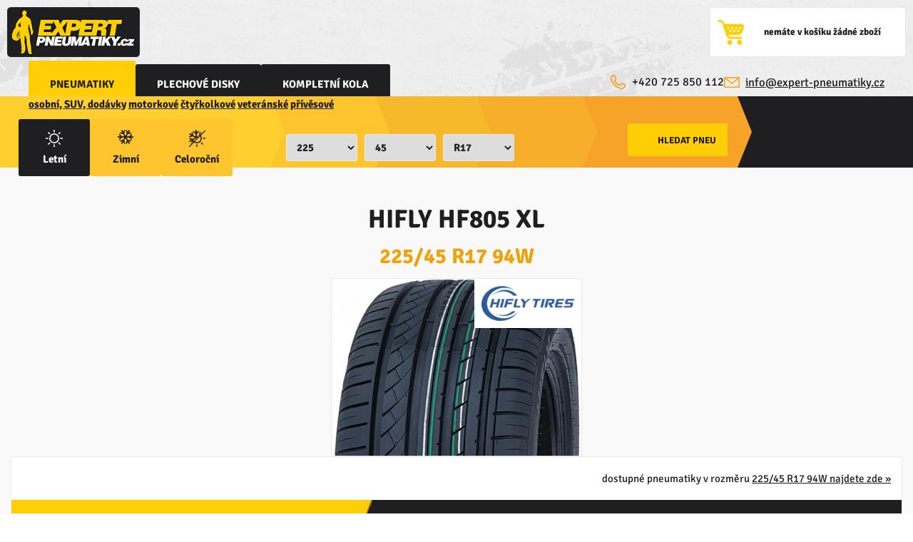

--- FILE ---
content_type: text/html; charset=utf-8
request_url: https://www.expert-pneumatiky.cz/57809-hifly-hf805-xl-225-45-r17-94w-letni.html
body_size: 11717
content:







<!DOCTYPE html>
<html xmlns="http://www.w3.org/1999/xhtml" xml:lang="cs" lang="cs">
	<head>
		<meta http-equiv="Content-Type" content="text/html; charset=UTF-8" />
		<meta http-equiv="Pragma" content="no-cache" />
		<meta http-equiv="Cache-Control" content="no-cache" />

		
					<link rel="stylesheet" href="https://www.expert-pneumatiky.cz/grafika/main_css.php?2025-10-30-18-11-06--" type="text/css" />
				
					<link rel="shortcut icon" href="https://www.expert-pneumatiky.cz/grafika/expert-pneumatiky/favicon.ico" type="image/x-icon"/>
					<link rel="preload" as="font" href="https://www.expert-pneumatiky.cz/grafika/fonty/Signika-Regular.woff2" rel="stylesheet" crossorigin>
					<link rel="preload" as="font" href="https://www.expert-pneumatiky.cz/grafika/fonty/Signika-Bold.woff2" rel="stylesheet" crossorigin>
					<link rel="stylesheet" href="https://www.expert-pneumatiky.cz/grafika/expert-pneumatiky.css?2025-10-30-18-11-06" type="text/css" />
				<!-- <link href="https://fonts.googleapis.com/css?family=Nunito:400,600,700,800&display=swap" rel="stylesheet"> --><meta name="viewport" content="width=device-width, initial-scale=1"><meta name="description" content="Letní pneumatiky HIFLY HF805 XL 225/45 R17    94W za 1258 Kč. "><title>HIFLY HF805 XL 225/45 R17    94W - expert-pneumatiky.cz</title><script type="text/javascript" src="/n24_static/js/jquery-3.6.1.min.js"></script>
			<script  src="/n24_static/photoswipe/photoswipe.umd.min.js"></script>
    		<script  src="/n24_static/photoswipe/photoswipe-lightbox.umd.min.js"></script>
				
		
		<script type="text/javascript">
			jQuery(document).ready(function() {				
				$('a.zavrit-filtr').on("click",function(){
					$('#filtr_krokovani').toggleClass('hidden').removeClass('visible');
				});
				$('a.hledani-typu').on("click",function(){
					$('#filtr_krokovani').toggleClass('visible').removeClass('hidden');
				});
				$('#formular_filtr_pneumatiky').on('change','select',function(e,i) {
					$(e.target)[$(e.target).val()===""?'removeClass':'addClass']('with_selected_value');
				});
				$('#formular-poptavka').on('change','label',function(e,i) {
					$(e.target)[$(e.target).val()===""?'removeClass':'addClass']('with_selected_value');
				});
			});
		</script>

		<script src="https://www.expert-pneumatiky.cz/n24_static/js/cookieconsent.umd.js"></script><link rel="stylesheet" href="https://www.expert-pneumatiky.cz/grafika/cookieconsent.css?2025-10-30-18-11-06" type="text/css" />    <script>
      function initializeCookieConsent() {
        var cc = CookieConsent;
        cc.run({
          autoclear_cookies: true,
          page_scripts: true,
          initial_state: 'deny',
          guiOptions: {
            consentModal: {
              layout: "box inline",
              position: "bottom center",
              equalWeightButtons: false,
              flipButtons: true
            },
            preferencesModal: {
              layout: "box",
              position: "right",
              equalWeightButtons: true,
              flipButtons: false
            }
          },
          categories: {
            necessary: {
              readOnly: true
            },
            analytics: {},
            marketing: {
              name: 'targeting'
            },
            functional: {
              name: 'functional',
              cookies: [{
                name: 'layout',
                domain: window.location.hostname,
                path: '/',
                duration: 'persistent',
                description: 'Cookie používaná k uložení uživatelských nastavení layoutu.'
              }]
            }
          },
          language: {
            default: "cs",
            translations: {
              cs: {
                consentModal: {
                  title: 'Nastavení cookies',
                  description: 'Na našich webových stránkách používáme soubory cookies, které nám pomáhají vylepšovat tento web a lépe přizpůsobovat jeho obsah i reklamu. Váš souhlas nám pomůže zachovat stránky tak, jak je znáte, a dál je pro vás vylepšovat. Děkujeme Vám.',
                  closeIconLabel: '',
                  acceptAllBtn: 'Souhlasím',
                  acceptNecessaryBtn: 'Nesouhlasím',
                  showPreferencesBtn: 'Podrobné nastavení',
                  footer: '<a href="/cs/31-ochrana-osobnich-udaju.html">GDPR</a><a href="/cs/17-obchodni-podminky.html">Obchodní podmínky</a>'
                },
                preferencesModal: {
                  title: 'Nastavení cookies',
                  closeIconLabel: 'Zavřít',
                  acceptAllBtn: 'Souhlasím',
                  acceptNecessaryBtn: 'Nesouhlasím',
                  savePreferencesBtn: 'Uložit nastavení',
                  serviceCounterLabel: 'Service|Services',
                  sections: [{
                      title: 'Využití cookies?',
                      description: 'Web používá soubory cookies. Více informací o nich najdete na stránce <a href="/cs/31-ochrana-osobnich-udaju.html" class="cc-link">zásad osobních údajů</a>.'
                    },
                    {
                      title: 'Nezbytné cookies',
                      description: 'Tyto soubory cookies jsou nezbytné pro fungování webu. Bez nich nepůjde odeslat objednávku nebo dát věci do košíku.',
                      linkedCategory: 'necessary'
                    },
                    {
                      title: 'Statistika a úspěšnost návštěvnosti',
                      description: 'Tyto cookies nám pomáhají poznat návštěvníky webu a zlepšovat tak naše služby do budoucna.',
                      linkedCategory: 'analytics'
                    },
                    {
                      title: 'Reklama a remarketing',
                      description: 'Tyto cookies sbírají informace o pohybu na webu, aby mohly hledat podobné uživatele a doporučit jim naše služby.',
                      linkedCategory: 'marketing'
                    },
                    {
                      title: 'Více informací',
                      description: 'Pro další informace se na nás <a class="cc-link" href="/cs/18-kontakt.html">neváhejte obrátit</a>.'
                    }
                  ]
                }
              }
            }
          },
          onFirstAction: function(user_preferences, cookie) {
            updateGoogleConsent();
          },
          onAccept: function(cookie) {
            updateGoogleConsent();
          },
          onChange: function(cookie, changed_categories) {
            updateGoogleConsent();
          },
          iframeManager: {
            services: [{
              category: 'marketing',
              type: 'youtube',
              selector: 'iframe[src*="youtube.com"]',
              placeholder: 'Aktivujte marketingové cookies pro zobrazení obsahu YouTube.',
              srcAttribute: 'data-src'
            }]
          }
        });
      }
  
      function updateGoogleConsent() {
        gtag('consent', 'update', {
          'ad_storage': CookieConsent.acceptedCategory('marketing') ? 'granted' : 'denied',
          'ad_user_data': CookieConsent.acceptedCategory('marketing') ? 'granted' : 'denied',
          'ad_personalization': CookieConsent.acceptedCategory('marketing') ? 'granted' : 'denied',
          'analytics_storage': CookieConsent.acceptedCategory('analytics') ? 'granted' : 'denied'
        });
      }
  
      document.addEventListener('DOMContentLoaded', function() {
        if (typeof CookieConsent !== 'undefined') {
          initializeCookieConsent();
        } else {
          console.error('CookieConsent is not defined');
        }
      });
    </script>

		
		<!-- Global site tag (gtag.js) - Google Ads:  -->
<script async src='https://www.googletagmanager.com/gtag/js?id='></script>
<script>
  window.dataLayer = window.dataLayer || [];
  function gtag(){dataLayer.push(arguments);}
  gtag('js', new Date());

  document.addEventListener('DOMContentLoaded', function() {
    if (CookieConsent.acceptedCategory('marketing')) {
      gtag('config', '');
    }
  });

  window.addEventListener('cc:onConsent', function() {
    if (CookieConsent.acceptedCategory('marketing')) {
      gtag('config', '');
    }
  });

  window.addEventListener('cc:onChange', function() {
    if (CookieConsent.acceptedCategory('marketing')) {
      gtag('config', '');
    }
  });
</script>
	<!-- Google tag (gtag.js) -->
<script async src='https://www.googletagmanager.com/gtag/js?id=G-7NN8P6W6R4'></script>
<script type='text/plain' data-category='analytics' data-service='Google Analytics'>
  window.dataLayer = window.dataLayer || [];
  function gtag(){dataLayer.push(arguments);}
  gtag('js', new Date());

  gtag('config', 'G-7NN8P6W6R4');
</script>
	</head>

	<body class="pneumatiky pneumatiky  body_produkt_detail  body_produkt_detail_57809  stranka  stranka_1  kategorie  kategorie137  podkategorie  podkategorie336  nojs">
		<script>const bcl = document.body.classList;bcl.add('js');bcl.remove('nojs');</script>
		<div id='stranka_obal'>
				<div id='stranka' class="">
					<div id="top">
					<div class="logo_obal_line flex_row">
							<div id='logo' itemscope itemtype='https://schema.org/Organization'>
							<a href="https://www.expert-pneumatiky.cz/" title="expert-pneumatiky.cz" itemprop="url"><span class='nezobrazovat'>expert-pneumatiky.cz</span></a>
							</div>
							<div id='top_menu'></div>
							<div id="top-ikony"></div><!-- #top-ikony -->
													<div id='kosik_list_obal' class='flex_row'>
								
				<div class="menu-kosik-vypis">nemáte v košíku žádné zboží</div>
										</div><!-- #kosik_list_obal -->
												</div><!-- .logo_obal_line -->
					<div id='horni_menu_line' class="sirka_obsahu bez_poptavky flex_row">
						<div id='horni_menu' class='flex_row'><a href="https://www.expert-pneumatiky.cz/" title="Pneumatiky" class="sekce active menu_pneu">Pneumatiky</a><a href="https://www.expert-pneumatiky.cz/plechove-disky/" title="Plechové disky" class="sekce menu_disk" >Plechové <span><br></span>disky</a><a href="https://www.expert-pneumatiky.cz/cs/30-kompletni-kola.html" class="sekce">kompletní kola</a></div><!-- #horni_menu -->
						<div id="top-svrsek" class="flex_row">
								
											<div id='top-mail'><a href='mailto:info@expert-pneumatiky.cz'>info@expert-pneumatiky.cz</a></div>
											<span id='top-phone'>+420 725 850 112</span>
																	</div><!-- #top-svrsek -->
						</div><!-- #horni_menu_line -->
											<div id="rozbalit-filtr">
							<a id="jump-top" href="#filtr_krokovani" class="menu-link">Vyhledávání pneumatik</a>
							<div id='filtr_krokovani'>
															<div id="filtr" class="flex_row sirka_obsahu filtr_bez_banneru">									<a href="#logo" class="zavrit_menu">×</a>
									<script type="text/javascript" src="/n24_static/js/filtr-kategorie-dropdown-onclick.js"></script>

<script type='text/javascript'>
	function vrat_platnou_url_filtru_pneumatik(obdobi,sirka,profil,palce,znacka=''){  
		// return;
		// var obdobi_val=$('input[name=obdobi]:checked', '#formular_filtr_pneumatiky').val();
		var obdobi_url='';
		switch (obdobi) {
			case 'Z':
				obdobi_url='zimni';
				break;
			case 'L':
				obdobi_url='letni';
				break;
			case 'C':
				obdobi_url='celorocni';
				break;
		}

		// var sirka=$('#sirka-id').val();
		// var profil=$('#profil-id').val();
		// var palce=$('#palce-id').val();

		// var znacka=$('#znacka-id').val();


		var url_s_parametry=window.location.origin + "/pneumatiky/";    
			if(obdobi !== undefined && obdobi!=''){
			url_s_parametry=url_s_parametry + ''+obdobi_url+'/';
		}

		if(sirka !='' && sirka!='---' && profil !='' && profil!='---' && palce !='' && palce!='---'){
			url_s_parametry=url_s_parametry + ''+encodeURIComponent(sirka)+ '-'+encodeURIComponent(profil)+ '-'+encodeURIComponent(palce.toLowerCase())+'/';    
		}

		if(znacka !== undefined && znacka!='' && znacka!='---'){
			url_s_parametry=url_s_parametry + ''+encodeURIComponent(znacka.toLowerCase())+'/';
		}
		url_s_parametry=url_s_parametry + '';
			
		return url_s_parametry;
	}

	function zaktualizuj_filtr_pneumatik($caller){
		var obdobi=$("input[name=obdobi]:checked", '#formular_filtr_pneumatiky').val(), 
			sirka=$("#sirka-id").val();
		var profil=$("#profil-id").val();
		var palce=$("#palce-id").val();
		// var index=$("#index-id").val();

		var url_filtru_pneumatik="";

		

		//pokud máme všechny hodnoty platně vybrány (klikli jsme na select rychlostního indexu a vybrali platnou hodnotu), odešleem formulář

		// if($caller.attr("id")=="index-id" && index!='---' && $("#index-id").prop("disabled")!=true) {
		// 	$("#formular_filtr_pneumatiky").submit();
		// 	return;
		// }		
		if($caller.attr("id")=="palce-id" && palce!='---' && palce!='' && $("#palce-id").prop("disabled")!=true) {
			url_filtru_pneumatik=vrat_platnou_url_filtru_pneumatik(obdobi,sirka,profil,palce);		
			$("#formular_filtr_pneumatiky").attr("action", url_filtru_pneumatik);

			// $("#formular_filtr_pneumatiky").submit();
			location.href = $("#formular_filtr_pneumatiky").attr('action');
			return;
		}

		//zajistíme, že se zneaktivní vždy správné selecty (ikdyž po výběru šířky změníme roční období)

		switch($caller.attr("id")) {
			case "obdobi_letni":
			case "obdobi_zimni":
			case "obdobi_celorocni":
			$("#sirka-id").html("<option value=''>Šířka</option>");//vymažu předchozí (již neplatné hodnoty)
			$("#sirka-id").prop("disabled",true);//zneaktivním pole
			sirka=0;//vynuluju (již neplatnou hodnotu)
			case "sirka-id":
			$("#profil-id").html("<option value=''>Profil</option>");
			$("#profil-id").prop("disabled",true);
			profil=0;
			case "profil-id":
			$("#palce-id").html("<option value=''>Palce</option>");
			$("#palce-id").prop("disabled",true);
			palce=0;
			// case "palce-id":
			// $("#index-id").html("<option value=''>---</option>");
			// $("#index-id").prop("disabled",true);
			// index=0;
			break; 
			default: //projistotu povolím vše
			$("#sirka-id").prop("disabled",false);
			$("#profil-id").prop("disabled",false);
			$("#palce-id").prop("disabled",false);
			// $("#index-id").prop("disabled",false);
		}

		//pole jsou správně nastaveny, zneaktivněny a jsou z nich vymazány neplatné hodnoty.
		//nyní natáhneme aktuální hodnoty

		// $.getJSON( "https://www.expert-pneumatiky.cz/do/filtr_pneumatiky_ajax.php?obdobi="+obdobi+"&sirka="+sirka+"&profil="+profil+"&palce="+palce, function( data ) {
		$.getJSON( "https://www.expert-pneumatiky.cz/do/filtr_pneumatiky_ajax.php?kategorie_pneu=pneumatiky&obdobi="+obdobi+"&sirka="+sirka+"&profil="+profil, function( data ) {
			$.each( data, function( index_selectu, hodnoty_selectu ) {
				var options = [];
				options.push( "<option value=''>---</option>" );
				$.each( hodnoty_selectu, function( index_hodnoty, hodnota ) {
					options.push( "<option value='" + hodnota + "'>" + hodnota + "</option>" );
				});
				$("#"+index_selectu).prop("disabled",false);//zaktivníme select, který má aktuální hodnoty
				$("#"+index_selectu).html(options.join(""));//hodnoty spojíme dohromady a vložme do selectu

				//stejnou hodnotu musím nastavit i do druhého formuláře
				// $("#"+index_selectu+"-2").html(options.join(""));

			});
		});
	}

	function is_filtr_pneumatiky_filled(){
		var obdobi=$("input[name=obdobi]:checked", '#formular_filtr_pneumatiky').val(), 
			sirka=$("#sirka-id").val();
		var profil=$("#profil-id").val();
		var palce=$("#palce-id").val();

		if(obdobi =='' || obdobi ===undefined || 
		   sirka=='---' || sirka =='' || sirka ===undefined ||
		   profil=='---' || profil =='' || profil ===undefined ||
		   palce=='---' || palce =='' || palce ===undefined){
			return false;
		}
		return true;
	}

	function filtr_pneumatiky_manage_warning(){
		var sirka=$("#sirka-id").val();
		var profil=$("#profil-id").val();
		var palce=$("#palce-id").val();

		
		if(sirka=='---' || sirka =='' || sirka ===undefined){
			$("#sirka-id").addClass('filtr_box_select_error');
		}else{
			$("#sirka-id").removeClass('filtr_box_select_error');
		}

		if(profil=='---' || profil =='' || profil ===undefined){
			$("#profil-id").addClass('filtr_box_select_error');
		}else{
			$("#profil-id").removeClass('filtr_box_select_error');
		}

		if(palce=='---' || palce =='' || palce ===undefined){
			$("#palce-id").addClass('filtr_box_select_error');
		}else{
			$("#palce-id").removeClass('filtr_box_select_error');
		}

		if(sirka=='---' || sirka =='' || sirka ===undefined ||
		   profil=='---' || profil =='' || profil ===undefined ||
		   palce=='---' || palce =='' || palce ===undefined
		   ){
			$(".filtr_pneumatiky_warning").show();
		}else{
			$(".filtr_pneumatiky_warning").hide();
		}
	}

	$(function() {

		// Handler for .ready() called.

		// $("#formular_filtr_pneumatiky").on("change","#obdobi_letni,#obdobi_zimni,#obdobi_celorocni,#sirka-id,#profil-id,#palce-id,#index-id",function() {
		// 	zaktualizuj_filtr_pneumatik($(this));
		// });
		
		$("#formular_filtr_pneumatiky").on("change","#obdobi_letni,#obdobi_zimni,#obdobi_celorocni,#sirka-id,#profil-id,#palce-id",function() {
			zaktualizuj_filtr_pneumatik($(this));
		});

		$("#formular_filtr_pneumatiky").submit(function(e){
			e.preventDefault();     
			//aktualizuju attrribut action formuláře parametrů na správnou vyčištěnou url 
			var obdobi=$("input[name=obdobi]:checked", '#formular_filtr_pneumatiky').val(), 
				sirka=$("#sirka-id").val();
			var profil=$("#profil-id").val();
			var palce=$("#palce-id").val();

			var url_filtru_pneumatik="";
			url_filtru_pneumatik=vrat_platnou_url_filtru_pneumatik(obdobi,sirka,profil,palce);		
			$("#formular_filtr_pneumatiky").attr("action", url_filtru_pneumatik);			
			filtr_pneumatiky_manage_warning();

			if(is_filtr_pneumatiky_filled()){
				//a teprve poté ho odešlu 
				location.href = $("#formular_filtr_pneumatiky").attr('action');
			}
		});

		// zaktualizuj_filtr_pneumatik($("input[name='obdobi']:checked"));

	});
</script>


		<form action='https://www.expert-pneumatiky.cz/' method='get' id='formular_filtr_pneumatiky' class='flex_row'>
		<!-- <div class='in2'></div> -->
	
				<div id='kategorie-filtru' class='kategorie-filtru-submenu'>
				<div class='krokovani_rozcestnik'>
					<a href='https://www.expert-pneumatiky.cz/' class='rozcestnik_odkaz rozcestnik_auto rozcestnik_aktivni'>osobní, SUV, dodávky</a>
					<a href='https://www.expert-pneumatiky.cz/pneumatiky-moto/' class='rozcestnik_odkaz rozcestnik_moto'>motorkové</a>
					<a href='https://www.expert-pneumatiky.cz/pneumatiky-atv/' class='rozcestnik_odkaz rozcestnik_atv'>čtyřkolkové</a>
					<a href='https://www.expert-pneumatiky.cz/pneumatiky-classic/' class='rozcestnik_odkaz rozcestnik_classic'>veteránské</a>
					<a href='https://www.expert-pneumatiky.cz/pneumatiky-trailer/' class='rozcestnik_odkaz rozcestnik_trailer'>přívěsové</a>
				</div><!-- .krokovani_rozcestnik -->
			
		<div class='filtr_obsah in flex_row'> <!-- IN POTOM SMAZAT -->
		<div class='filtr_pneumatiky_warning' style='display:none;'><span>Pokračujte ve výběru rozměru pneu</span></div>		
	

			<div class='filtr-box-obdobi flex_column'>
				<div class='obdobi-boxy flex_row'>
					<span class='horni_filtr_letni'>
						<input type='radio' name='obdobi' value='L' checked='checked'   id='obdobi_letni'/>
						<label class='filtr_label '>Letní</label>
					</span>
					<span class='horni_filtr_zimni'>
						<input type='radio' name='obdobi' value='Z'   id='obdobi_zimni'/>
						<label class='filtr_label '>Zimní</label>
					</span>
					<span class='horni_filtr_celorocni'>
						<input type='radio' name='obdobi' value='C'   id='obdobi_celorocni'/>
						<label class='filtr_label posledni '>Celoroční</label>
					</span>
				</div><!-- .obdobi-boxy -->
			</div><!-- .filtr-box-obdobi -->
		<div class="filtr-box filtr_sirka flex_column"> <select name='sirka' class='povolene' id='sirka-id'>
<option value=''>Šířka</option><option value='125' >125</option><option value='135' >135</option><option value='145' >145</option><option value='155' >155</option><option value='165' >165</option><option value='175' >175</option><option value='185' >185</option><option value='195' >195</option><option value='205' >205</option><option value='215' >215</option><option value='225'  selected="selected">225</option><option value='235' >235</option><option value='245' >245</option><option value='255' >255</option><option value='265' >265</option><option value='27' >27</option><option value='275' >275</option><option value='285' >285</option><option value='295' >295</option><option value='30' >30</option><option value='305' >305</option><option value='31' >31</option><option value='315' >315</option><option value='325' >325</option><option value='33' >33</option><option value='335' >335</option><option value='345' >345</option><option value='35' >35</option><option value='355' >355</option><option value='36' >36</option><option value='7.50' >7.50</option></select>

		<strong class="placeholder">Šířka</strong>
		</div><!-- .filtr-box -->
	<div class="filtr-box filtr_profil flex_column"><select name='profil' class='povolene' id='profil-id'>
<option value=''>Profil</option><option value='30' >30</option>
<option value='35' >35</option>
<option value='40' >40</option>
<option value='45'  selected="selected">45</option>
<option value='50' >50</option>
<option value='55' >55</option>
<option value='60' >60</option>
<option value='65' >65</option>
<option value='70' >70</option>
<option value='75' >75</option>
</select>
<strong class="placeholder">Profil</strong></div><!-- .filtr-box --><div class="filtr-box filtr_palce flex_column"><select name='palce' class='povolene' id='palce-id'>
<option value=''>Palce</option><option value='R15' >R15</option>
<option value='R16' >R16</option>
<option value='R17'  selected="selected">R17</option>
<option value='R18' >R18</option>
<option value='R19' >R19</option>
<option value='R21' >R21</option>
</select>

		<strong class="placeholder">Palce</strong>
		</div><!-- .filtr-box -->
	
		</div><!-- .filtr_obsah -->
	</div><!-- #kategorie-filtru -->
			<div class='tlacitko-vypis flex_row'>
			<input type='submit' value='Hledat pneu' class='fs tlacitko'>
			<!-- .fs PAK VYMAZAT!! -->
		
		<input type='hidden' name='vyhledat' value='1' />
		</div><!-- .tlacitko-vypis -->
	
</form><!-- #formular_filtr_pneumatiky -->
								</div><!-- #filtr -->
							</div><!-- #filtr_krokovani -->
						</div><!-- #rozbalit-filtr -->
					</div><!-- #top -->
					<div id='stred' >					<div id='obsah'>
						<!-- f4 --><div id="show-produkt" class='sirka_obsahu' itemscope itemtype='https://schema.org/Product'><div id="show-produkt-top" class="width_auto"><h1 class="HIFLY" itemprop="name">HIFLY HF805 XL  <span class="line obdobi_L">225/45 R17  94W</span></h1><div class="obsah_produktu flex_row"><div class="FotoTd_cover"><div class="FotoTd photoswipe_gal_produkt"><a href='https://www.expert-pneumatiky.cz/_pics/HIFLY_HF805.jpg' target='_blank' data-pswp-width='600' data-pswp-height='975'><img class='obrazek_produktu' src='https://www.expert-pneumatiky.cz/_pics/d_HIFLY_HF805.jpg' alt='HIFLY HF805' title='HIFLY HF805' itemprop='image' /><img class="logo-vyrobce" src="https://www.expert-pneumatiky.cz/grafika/brands/HIFLY.webp" alt="HIFLY" title="HIFLY"/></a></div><!-- .FotoTd -->
						<div class="banner_kompletace">
							<a href="/cs/30-kompletni-kola.html" class="zavoj">více informací</a>
							<h3>Kompletování pneumatik a disků</h3>
							<div class="banner_kompletace_text">Ventil + montáž + nahuštění + vyvážení</div>
							<div class="banner_kompletace_link">
								<a href="/cs/30-kompletni-kola.html">více informací</a>
							</div>
							<div class="banner_kompletace_cena"><span>224</span> kč / disk</div>
						</div>
					</div><!-- .FotoTd_cover --><div class="ObsahTd"><h1 class="HIFLY">HIFLY HF805 XL  <span class="line obdobi_L">225/45 R17  94W</span></h1><div class="obal-produktu"><div class="dostupnost_obal flex_row">
					<div class="dostupnost_class dostupnost_ne">
						<span class="dostupnost_ne">Pneumatika nedostupná</span>
					</div>
				<div class="doruceni_text"><div class="exp_text dostupnost_ne">dostupné pneumatiky v rozměru <a href="https://www.expert-pneumatiky.cz/pneumatiky/letni/225-45-R17/?li=94&amp;si=W" title="Letní pneumatiky 225/45 R17  94W ">225/45 R17  94W najdete zde &raquo;</a></div>
				</div><!-- .doruceni_text -->
				</div><!-- .dostupnost-obal -->
			<div class="cena_radek produkt_nedostupny flex_row" itemprop="offers" itemscope itemtype="https://schema.org/Offer"><meta itemprop='priceCurrency' content='CZK'/>
				<link itemprop='availability' href='https://schema.org/OutOfStock'/>
				<meta itemprop='url' content='https://www.expert-pneumatiky.cz/57809-hifly-hf805-xl-225-45-r17-94w-letni.html'/>
				<meta itemprop='price' content='1258'/><link itemprop='itemCondition' href='https://schema.org/NewCondition'/>
					<div class='cena'><strong>1 258 Kč</strong></div>
				</div><!-- .cena_radek --><div class="cena_radek_info flex_row"></div><!-- .cena_radek_info --></div><!-- .obal-produktu --><div id='popisek-produktu'><h2>Popis pneumatiky</h2><div class="popisek" itemprop="description">
				Letní pneumatiky HIFLY HF805 XL v rozměru 225/45 R17 XL 94W. 
				Pneumatika HIFLY HF805 XL má díky vyvážené směsi, ze které je vyroben běhoun pneumatiky, optimální přilnavost za každého počasí. Speciální tvar dezénu zlepšuje odvod vody ve vyšších rychlostech a tím i zvyšuje odolnost vůči aquaplaningu. Robustní konstrukce pneumatiky rovnoměrně rozděluje tlak na vozovku a tím zlepšuje opotřebení a zkracuje brzdnou dráhu.
			
					</div><!-- .popisek -->
					</div><!-- #popisek-produktu -->
				<h2>Parametry pneumatiky</h2><div id="parametry_obal" class="flex_row"><div class="parametry_obsah"><div id='volitelne_polozky' class='flex_column'>
					<div class='polozky-stitek flex_row'>
						<div class='nadpis'>:</div>
						<div class='obsah-polozky'>
							<div class='stitek'>
								<span class='valivy_odpor valivy_odpor_e'>E</span>
								<span class='prilnavost_na_mokru prilnavost_na_mokru_c'>C</span>
								<span class='hlucnost  hlucnost_1 '>71</span>
							</div>
						</div>
					</div>
				
				<div class='flex_row'>
					<div class='nadpis'>Kategorie:</div>
					<div class='obsah-polozky'>OSOBNÍ</div>
				</div>
			
						<div class='flex_row' itemprop='additionalProperty' itemscope itemtype='https://schema.org/PropertyValue'>
						<meta itemprop='name' content='Season'/>
						<div class='nadpis'>Období:</div>
						<div class='obsah-polozky' itemprop='value'>
					 Letní </div></div>
					<div class='flex_row'>
						<div class='nadpis'>Značka:</div>
						<div class='obsah-polozky' itemprop='brand' itemscope itemtype='https://schema.org/Brand'>
							<span itemprop='name'>HIFLY</span>
						</div>
					</div>
				
				<div class='flex_row'>
					<div class='nadpis'>Rozměry<br>(šířka/profil/palce):</div>
					<div class='obsah-polozky'>
						<meta itemprop='size' content=225/45 R17/>225/45 R17
					</div>
				</div>
			
					<div class='flex_row' itemprop='additionalProperty' itemscope itemtype='https://schema.org/PropertyValue'>
						<meta itemprop='name' content='Load index'/>
						<div class='nadpis'>Zátěžový index:</div>
						<div class='obsah-polozky'>94</div>
					</div>
				
					<div class='flex_row' itemprop='additionalProperty' itemscope itemtype='https://schema.org/PropertyValue'>
						<meta itemprop='name' content='Speed index'/>
						<div class='nadpis'>Rychlostní index:</div>
						<div class='obsah-polozky' itemprop='value'>W - do 270 KM/H </div>
					</div>
				
				<div class='flex_row'>
					<div class='nadpis'>Zesílené:</div>
					<div class='obsah-polozky'>XL</div>
				</div>
			
				<div class='flex_row'>
					<div class='nadpis'>ID: </div>
					<div class='obsah-polozky' itemprop='productID'>57809</div>
				</div>
			
				</div><!-- #volitelne_polozky -->
				</div><!-- .parametry_obsah -->
			<div class="produktdetail-order"><div class="stitek_obal2 ">
						<div id="stitek">
						<div id="qr"><img src="https://api.qrserver.com/v1/create-qr-code/?size=50x50&data=https%3A%2F%2Feprel.ec.europa.eu%2Fqr%2F496803" alt="QR code"></div>
						<div id="rozmer-stitek">225/45 R17  94W</div>
						<div id="znacka">HIFLY</div>
						<div id="id_vyrobce">57809</div>
						<div id="valivy_odpor" class="poloha-D" itemprop="additionalProperty" itemscope itemtype="https://schema.org/PropertyValue">
							<meta itemprop="name" content="EU rolling resistance" />
							<span itemprop="value">D</span>
						</div>
						<div id="prilnavost_na_mokru" class="poloha-C" itemprop="additionalProperty" itemscope itemtype="https://schema.org/PropertyValue">
							<meta itemprop="name" content="EU wet grip" />
							<span itemprop="value">C</span>
						</div>
						<div id="hlucnost" class="poloha-72" itemprop="additionalProperty" itemscope itemtype="https://schema.org/PropertyValue">
							<meta itemprop="name" content="EU noise level" />
							<span itemprop="value">72 dB</span>
						</div>
					<div id="trida_eu" class="poloha-C1" itemprop="additionalProperty" itemscope itemtype="https://schema.org/PropertyValue">
						<meta itemprop="name" content="EU tyre class" />
						<span itemprop="value">C1</span>
					</div>
						<div id="norma_eu" class="poloha-2020/740" itemprop="additionalProperty" itemscope itemtype="https://schema.org/PropertyValue">
							<meta itemprop="name" content="EU regulation" />
							<span itemprop="value">2020/740</span>
						</div>
					
					<div id="vlny" class="poloha-B">a<b>B</b>c</div>
					</div><!-- #stitek -->
					</div><!-- .stitek_obal2 -->
				</div><!-- .produktdetail-order --></div><!--parametry_obal --></div><!-- .ObsahTd --></div><!-- .obsah_produktu -->
				</div><!-- show-produkt-top -->
				</div><!-- #show-produkt -->
			
					<div id="show-produkt-popis">
					<div id="popis-kotva"> </div>
					<h2 class="zalozka_nadpis">Popis pneumatiky</h2>
				<p class="popis">
				Letní pneumatiky HIFLY HF805 XL v rozměru 225/45 R17 XL 94W. 
				Pneumatika HIFLY HF805 XL má díky vyvážené směsi, ze které je vyroben běhoun pneumatiky, optimální přilnavost za každého počasí. Speciální tvar dezénu zlepšuje odvod vody ve vyšších rychlostech a tím i zvyšuje odolnost vůči aquaplaningu. Robustní konstrukce pneumatiky rovnoměrně rozděluje tlak na vozovku a tím zlepšuje opotřebení a zkracuje brzdnou dráhu.
			
					</p><!-- p.popis -->
					</div><!-- #show-produkt-popis -->
				<div id="show_podobne">
		<div id="show-produkt-popis">
		<div id="podobne-kotva"> </div>
		<h2 class="zalozka_nadpis">Podobné pneumatiky v rozměru 225/45 R17  94W</h2>
	
			<p class='popis'>Ostatní pneumatiky v rozměru 225/45 R17  94W si můžete <a href='https://www.expert-pneumatiky.cz/pneumatiky/letni/225-45-R17/?li=94&amp;si=W' title='Letní pneumatiky 225/45 R17  94W '>zobrazit zde &raquo;</a></p>
		</div><!-- #show-produkt-popis --><div id="produkty-1"><div id="produkty-1-stred"><div class="produkty-detailni-obal"><div class='katalog-produkt' ><div class="foto-box"><a href='https://www.expert-pneumatiky.cz/42170-nexen-n-fera-su4-xl-225-45-r17-94w-letni.html'  title='N FERA SU4 XL 225/45 R17   94W XL'><img src='https://www.expert-pneumatiky.cz/_pics/c2_NEXEN_N_FERA_SU4.webp' alt='N FERA SU4 XL' title='N FERA SU4 XL 225/45 R17   94W XL' width='230' height='150' /></a></div>
		<div class="znackatd">
		<img src="https://www.expert-pneumatiky.cz/grafika/brands/s_NEXEN.webp?" alt="NEXEN" title="NEXEN"  />
		</div><!-- .znackatd -->
	<div class="skladovost">skladem</div><!-- .skladovost --><div class="obal_obsahu flex_column"><div class="popis flex_column"><a href="https://www.expert-pneumatiky.cz/42170-nexen-n-fera-su4-xl-225-45-r17-94w-letni.html"><span>NEXEN</span> N FERA SU4 XL</a><div class='rozmery obdobi-L'>225/45 R17    XL  94W</div></div><!-- .popis --></div><!-- .obal_obsahu --><div class="info_obal"><div class="sklad_info"><span class='expedice_box'><span class="norm">expedice:</span>  26.01.2026</span></div><!-- .sklad_info --><div class="produkt_paticka_obal flex_row"><p class='cena'>1 299 <span>Kč</span></p>
			<form action="https://www.expert-pneumatiky.cz/do/kosik.php?&amp;stranka=kosik-cs-2" method="post" class='form-kosik flex_row'>
			<input type="hidden" name="id" value="42170" />
			<input type="hidden" name="cenabez" value="1073.49" />
			<input type="hidden" name="cenas" value="1299.00"/>
			<input type="hidden" name="kg" value="10.005" />
			<input type="hidden" name="model" value="N FERA SU4 XL" />
			<input type="hidden" name="sekce_kosik" value="pneumatiky" />
			<input type="text" name="ks" size="1" maxlength="4"  value="4" class='kusy' aria-label='počet kusů' /> 
			<input type="submit" class="kosik submithover" value="do košíku" title="Kliknutím přidáte vybraný počet produktů do košíku" />
			</form>
		</div><!-- .info_obal --></div><!-- .produkt_paticka_obal --></div><!-- .katalog-produkt --><div class='katalog-produkt' ><div class="foto-box"><a href='https://www.expert-pneumatiky.cz/103423-novex-super-speed-a3-xl-225-45-r17-94w-letni.html'  title='SUPER-SPEED A3 XL 225/45 R17   94W XL'><img src='https://www.expert-pneumatiky.cz/_pics/c2_NOVEX_SUPER-SPEED_A3.webp' alt='SUPER-SPEED A3 XL' title='SUPER-SPEED A3 XL 225/45 R17   94W XL' width='230' height='150' /></a></div>
		<div class="znackatd">
		<img src="https://www.expert-pneumatiky.cz/grafika/brands/s_NOVEX.webp?" alt="NOVEX" title="NOVEX"  />
		</div><!-- .znackatd -->
	<div class="skladovost">skladem</div><!-- .skladovost --><div class="obal_obsahu flex_column"><div class="popis flex_column"><a href="https://www.expert-pneumatiky.cz/103423-novex-super-speed-a3-xl-225-45-r17-94w-letni.html"><span>NOVEX</span> SUPER-SPEED A3 XL</a><div class='rozmery obdobi-L'>225/45 R17    XL  94W</div></div><!-- .popis -->
			<div class="stitek eu-nove flex_row">
			<span class="valivy_odpor valivy_odpor_d">D&nbsp;</span>
			<span class="prilnavost_na_mokru prilnavost_na_mokru_b">B&nbsp;</span>
			<span class="hlucnost  hlucnost_1  ">72&nbsp;</span>
			</div>
		</div><!-- .obal_obsahu --><div class="info_obal"><div class="sklad_info"><span class='expedice_box'><span class="norm">expedice:</span>  28.01.2026</span></div><!-- .sklad_info --><div class="produkt_paticka_obal flex_row"><p class='cena'>1 303 <span>Kč</span></p>
			<form action="https://www.expert-pneumatiky.cz/do/kosik.php?&amp;stranka=kosik-cs-2" method="post" class='form-kosik flex_row'>
			<input type="hidden" name="id" value="103423" />
			<input type="hidden" name="cenabez" value="1076.80" />
			<input type="hidden" name="cenas" value="1303.00"/>
			<input type="hidden" name="kg" value="10.004" />
			<input type="hidden" name="model" value="SUPER-SPEED A3 XL" />
			<input type="hidden" name="sekce_kosik" value="pneumatiky" />
			<input type="text" name="ks" size="1" maxlength="4"  value="4" class='kusy' aria-label='počet kusů' /> 
			<input type="submit" class="kosik submithover" value="do košíku" title="Kliknutím přidáte vybraný počet produktů do košíku" />
			</form>
		</div><!-- .info_obal --></div><!-- .produkt_paticka_obal --></div><!-- .katalog-produkt --><div class='katalog-produkt katalog-produkt-posledni' ><div class="foto-box"><a href='https://www.expert-pneumatiky.cz/108746-hankook-ventus-prime-4-k135-xl-225-45-r17-94w-letni.html'  title='VENTUS PRIME 4 (K135) XL 225/45 R17   94W XL'><img src='https://www.expert-pneumatiky.cz/_pics/c2_HANKOOK_VENTUS_PRIME_4_(K135).webp' alt='VENTUS PRIME 4 (K135) XL' title='VENTUS PRIME 4 (K135) XL 225/45 R17   94W XL' width='230' height='150' /></a></div>
		<div class="znackatd">
		<img src="https://www.expert-pneumatiky.cz/grafika/brands/s_HANKOOK.webp?" alt="HANKOOK" title="HANKOOK"  />
		</div><!-- .znackatd -->
	<div class="skladovost">skladem</div><!-- .skladovost --><div class="obal_obsahu flex_column"><div class="popis flex_column"><a href="https://www.expert-pneumatiky.cz/108746-hankook-ventus-prime-4-k135-xl-225-45-r17-94w-letni.html"><span>HANKOOK</span> VENTUS PRIME 4 (K135) XL</a><div class='rozmery obdobi-L'>225/45 R17    XL  94W</div></div><!-- .popis -->
			<div class="stitek eu-nove flex_row">
			<span class="valivy_odpor valivy_odpor_c">C&nbsp;</span>
			<span class="prilnavost_na_mokru prilnavost_na_mokru_a">A&nbsp;</span>
			<span class="hlucnost  hlucnost_1  ">69&nbsp;</span>
			</div>
		</div><!-- .obal_obsahu --><div class="info_obal"><div class="sklad_info"><span class='expedice_box'><span class="norm">expedice:</span>  26.01.2026</span></div><!-- .sklad_info --><div class="produkt_paticka_obal flex_row"><p class='cena'>1 842 <span>Kč</span></p>
			<form action="https://www.expert-pneumatiky.cz/do/kosik.php?&amp;stranka=kosik-cs-2" method="post" class='form-kosik flex_row'>
			<input type="hidden" name="id" value="108746" />
			<input type="hidden" name="cenabez" value="1522.23" />
			<input type="hidden" name="cenas" value="1842.00"/>
			<input type="hidden" name="kg" value="9.382" />
			<input type="hidden" name="model" value="VENTUS PRIME 4 (K135) XL" />
			<input type="hidden" name="sekce_kosik" value="pneumatiky" />
			<input type="text" name="ks" size="1" maxlength="4"  value="4" class='kusy' aria-label='počet kusů' /> 
			<input type="submit" class="kosik submithover" value="do košíku" title="Kliknutím přidáte vybraný počet produktů do košíku" />
			</form>
		</div><!-- .info_obal --></div><!-- .produkt_paticka_obal --></div><!-- .katalog-produkt --><div class='katalog-produkt' ><div class="foto-box"><a href='https://www.expert-pneumatiky.cz/120894-arivo-ultra-arz5-xl-225-45-r17-94w-letni.html'  title='ULTRA ARZ5 XL 225/45 R17   94W XL'><img src='https://www.expert-pneumatiky.cz/_pics/c2_ARIVO_ULTRA_ARZ5.webp' alt='ULTRA ARZ5 XL' title='ULTRA ARZ5 XL 225/45 R17   94W XL' width='230' height='150' /></a></div>
		<div class="znackatd">
		<img src="https://www.expert-pneumatiky.cz/grafika/brands/s_ARIVO.webp?" alt="ARIVO" title="ARIVO"  />
		</div><!-- .znackatd -->
	<div class="skladovost">skladem</div><!-- .skladovost --><div class="obal_obsahu flex_column"><div class="popis flex_column"><a href="https://www.expert-pneumatiky.cz/120894-arivo-ultra-arz5-xl-225-45-r17-94w-letni.html"><span>ARIVO</span> ULTRA ARZ5 XL</a><div class='rozmery obdobi-L'>225/45 R17    XL  94W</div></div><!-- .popis -->
			<div class="stitek eu-nove flex_row">
			<span class="valivy_odpor valivy_odpor_c">C&nbsp;</span>
			<span class="prilnavost_na_mokru prilnavost_na_mokru_b">B&nbsp;</span>
			<span class="hlucnost  hlucnost_1  ">69&nbsp;</span>
			</div>
		</div><!-- .obal_obsahu --><div class="info_obal"><div class="sklad_info"><span class='expedice_box'><span class="norm">expedice:</span>  28.01.2026</span></div><!-- .sklad_info --><div class="produkt_paticka_obal flex_row"><p class='cena'>1 360 <span>Kč</span></p>
			<form action="https://www.expert-pneumatiky.cz/do/kosik.php?&amp;stranka=kosik-cs-2" method="post" class='form-kosik flex_row'>
			<input type="hidden" name="id" value="120894" />
			<input type="hidden" name="cenabez" value="1123.90" />
			<input type="hidden" name="cenas" value="1360.00"/>
			<input type="hidden" name="kg" value="9.78" />
			<input type="hidden" name="model" value="ULTRA ARZ5 XL" />
			<input type="hidden" name="sekce_kosik" value="pneumatiky" />
			<input type="text" name="ks" size="1" maxlength="4"  value="4" class='kusy' aria-label='počet kusů' /> 
			<input type="submit" class="kosik submithover" value="do košíku" title="Kliknutím přidáte vybraný počet produktů do košíku" />
			</form>
		</div><!-- .info_obal --></div><!-- .produkt_paticka_obal --></div><!-- .katalog-produkt --><div class='katalog-produkt' ><div class="foto-box"><a href='https://www.expert-pneumatiky.cz/126960-aplus-a610-xl-225-45-r17-94w-letni.html'  title='A610 XL 225/45 R17   94W XL'><img src='https://www.expert-pneumatiky.cz/_pics/c2_APLUS_A610.webp' alt='A610 XL' title='A610 XL 225/45 R17   94W XL' width='230' height='150' /></a></div>
		<div class="znackatd">
		<img src="https://www.expert-pneumatiky.cz/grafika/brands/s_APLUS.webp?" alt="APLUS" title="APLUS"  />
		</div><!-- .znackatd -->
	<div class="skladovost">skladem</div><!-- .skladovost --><div class="obal_obsahu flex_column"><div class="popis flex_column"><a href="https://www.expert-pneumatiky.cz/126960-aplus-a610-xl-225-45-r17-94w-letni.html"><span>APLUS</span> A610 XL</a><div class='rozmery obdobi-L'>225/45 R17    XL  94W</div></div><!-- .popis -->
			<div class="stitek eu-nove flex_row">
			<span class="valivy_odpor valivy_odpor_d">D&nbsp;</span>
			<span class="prilnavost_na_mokru prilnavost_na_mokru_c">C&nbsp;</span>
			<span class="hlucnost  hlucnost_1  ">71&nbsp;</span>
			</div>
		</div><!-- .obal_obsahu --><div class="info_obal"><div class="sklad_info"><span class='expedice_box'><span class="norm">expedice:</span>  26.01.2026</span></div><!-- .sklad_info --><div class="produkt_paticka_obal flex_row"><p class='cena'>1 118 <span>Kč</span></p>
			<form action="https://www.expert-pneumatiky.cz/do/kosik.php?&amp;stranka=kosik-cs-2" method="post" class='form-kosik flex_row'>
			<input type="hidden" name="id" value="126960" />
			<input type="hidden" name="cenabez" value="923.92" />
			<input type="hidden" name="cenas" value="1118.00"/>
			<input type="hidden" name="kg" value="9.501" />
			<input type="hidden" name="model" value="A610 XL" />
			<input type="hidden" name="sekce_kosik" value="pneumatiky" />
			<input type="text" name="ks" size="1" maxlength="4"  value="4" class='kusy' aria-label='počet kusů' /> 
			<input type="submit" class="kosik submithover" value="do košíku" title="Kliknutím přidáte vybraný počet produktů do košíku" />
			</form>
		</div><!-- .info_obal --></div><!-- .produkt_paticka_obal --></div><!-- .katalog-produkt --><div class='katalog-produkt' ><div class="foto-box"><a href='https://www.expert-pneumatiky.cz/128882-toyo-proxes-tr1-xl-225-45-r17-94w-letni.html'  title='PROXES TR1 XL 225/45 R17   94W XL'><img src='https://www.expert-pneumatiky.cz/_pics/c2_TOYO_PROXES_TR1.webp' alt='PROXES TR1 XL' title='PROXES TR1 XL 225/45 R17   94W XL' width='230' height='150' /></a></div>
		<div class="znackatd">
		<img src="https://www.expert-pneumatiky.cz/grafika/brands/s_TOYO.webp?" alt="TOYO" title="TOYO"  />
		</div><!-- .znackatd -->
	<div class="skladovost">skladem</div><!-- .skladovost --><div class="obal_obsahu flex_column"><div class="popis flex_column"><a href="https://www.expert-pneumatiky.cz/128882-toyo-proxes-tr1-xl-225-45-r17-94w-letni.html"><span>TOYO</span> PROXES TR1 XL</a><div class='rozmery obdobi-L'>225/45 R17    XL  94W</div></div><!-- .popis -->
			<div class="stitek eu-nove flex_row">
			<span class="valivy_odpor valivy_odpor_d">D&nbsp;</span>
			<span class="prilnavost_na_mokru prilnavost_na_mokru_b">B&nbsp;</span>
			<span class="hlucnost  hlucnost_1  ">70&nbsp;</span>
			</div>
		</div><!-- .obal_obsahu --><div class="info_obal"><div class="sklad_info"><span class='expedice_box'><span class="norm">expedice:</span>  28.01.2026</span></div><!-- .sklad_info --><div class="produkt_paticka_obal flex_row"><p class='cena'>2 039 <span>Kč</span></p>
			<form action="https://www.expert-pneumatiky.cz/do/kosik.php?&amp;stranka=kosik-cs-2" method="post" class='form-kosik flex_row'>
			<input type="hidden" name="id" value="128882" />
			<input type="hidden" name="cenabez" value="1685.03" />
			<input type="hidden" name="cenas" value="2039.00"/>
			<input type="hidden" name="kg" value="9.9" />
			<input type="hidden" name="model" value="PROXES TR1 XL" />
			<input type="hidden" name="sekce_kosik" value="pneumatiky" />
			<input type="text" name="ks" size="1" maxlength="4"  value="4" class='kusy' aria-label='počet kusů' /> 
			<input type="submit" class="kosik submithover" value="do košíku" title="Kliknutím přidáte vybraný počet produktů do košíku" />
			</form>
		</div><!-- .info_obal --></div><!-- .produkt_paticka_obal --></div><!-- .katalog-produkt --><div class='katalog-produkt katalog-produkt-posledni' ><div class="foto-box"><a href='https://www.expert-pneumatiky.cz/158591-roadx-rx-motion-u11-xl-225-45-r17-94w-letni.html'  title='RX MOTION U11 XL 225/45 R17   94W XL'><img src='https://www.expert-pneumatiky.cz/_pics/c2_ROADX_RX_MOTION_U11.webp' alt='RX MOTION U11 XL' title='RX MOTION U11 XL 225/45 R17   94W XL' width='230' height='150' /></a></div>
		<div class="znackatd">
		<img src="https://www.expert-pneumatiky.cz/grafika/brands/s_ROADX.webp?" alt="ROADX" title="ROADX"  />
		</div><!-- .znackatd -->
	<div class="skladovost">skladem</div><!-- .skladovost --><div class="obal_obsahu flex_column"><div class="popis flex_column"><a href="https://www.expert-pneumatiky.cz/158591-roadx-rx-motion-u11-xl-225-45-r17-94w-letni.html"><span>ROADX</span> RX MOTION U11 XL</a><div class='rozmery obdobi-L'>225/45 R17    XL  94W</div></div><!-- .popis -->
			<div class="stitek eu-nove flex_row">
			<span class="valivy_odpor valivy_odpor_d">D&nbsp;</span>
			<span class="prilnavost_na_mokru prilnavost_na_mokru_c">C&nbsp;</span>
			<span class="hlucnost  hlucnost_1  ">72&nbsp;</span>
			</div>
		</div><!-- .obal_obsahu --><div class="info_obal"><div class="sklad_info"><span class='expedice_box'><span class="norm">expedice:</span>  28.01.2026</span></div><!-- .sklad_info --><div class="produkt_paticka_obal flex_row"><p class='cena'>1 316 <span>Kč</span></p>
			<form action="https://www.expert-pneumatiky.cz/do/kosik.php?&amp;stranka=kosik-cs-2" method="post" class='form-kosik flex_row'>
			<input type="hidden" name="id" value="158591" />
			<input type="hidden" name="cenabez" value="1087.54" />
			<input type="hidden" name="cenas" value="1316.00"/>
			<input type="hidden" name="kg" value="10.004" />
			<input type="hidden" name="model" value="RX MOTION U11 XL" />
			<input type="hidden" name="sekce_kosik" value="pneumatiky" />
			<input type="text" name="ks" size="1" maxlength="4"  value="4" class='kusy' aria-label='počet kusů' /> 
			<input type="submit" class="kosik submithover" value="do košíku" title="Kliknutím přidáte vybraný počet produktů do košíku" />
			</form>
		</div><!-- .info_obal --></div><!-- .produkt_paticka_obal --></div><!-- .katalog-produkt --><div class='katalog-produkt' ><div class="foto-box"><a href='https://www.expert-pneumatiky.cz/161081-windforce-catchfors-uhp-pro-xl-225-45-r17-94w-letni.html'  title='CATCHFORS UHP PRO XL 225/45 R17   94W XL'><img src='https://www.expert-pneumatiky.cz/_pics/c2_WINDFORCE_CATCHFORS_UHP_PRO.webp' alt='CATCHFORS UHP PRO XL' title='CATCHFORS UHP PRO XL 225/45 R17   94W XL' width='230' height='150' /></a></div>
		<div class="znackatd">
		<img src="https://www.expert-pneumatiky.cz/grafika/brands/s_WINDFORCE.webp?" alt="WINDFORCE" title="WINDFORCE"  />
		</div><!-- .znackatd -->
	<div class="skladovost">skladem</div><!-- .skladovost --><div class="obal_obsahu flex_column"><div class="popis flex_column"><a href="https://www.expert-pneumatiky.cz/161081-windforce-catchfors-uhp-pro-xl-225-45-r17-94w-letni.html"><span>WINDFORCE</span> CATCHFORS UHP PRO XL</a><div class='rozmery obdobi-L'>225/45 R17    XL  94W</div></div><!-- .popis -->
			<div class="stitek eu-nove flex_row">
			<span class="valivy_odpor valivy_odpor_d">D&nbsp;</span>
			<span class="prilnavost_na_mokru prilnavost_na_mokru_c">C&nbsp;</span>
			<span class="hlucnost  hlucnost_1  ">71&nbsp;</span>
			</div>
		</div><!-- .obal_obsahu --><div class="info_obal"><div class="sklad_info"><span class='expedice_box'><span class="norm">expedice:</span>  28.01.2026</span></div><!-- .sklad_info --><div class="produkt_paticka_obal flex_row"><p class='cena'>1 268 <span>Kč</span></p>
			<form action="https://www.expert-pneumatiky.cz/do/kosik.php?&amp;stranka=kosik-cs-2" method="post" class='form-kosik flex_row'>
			<input type="hidden" name="id" value="161081" />
			<input type="hidden" name="cenabez" value="1047.88" />
			<input type="hidden" name="cenas" value="1268.00"/>
			<input type="hidden" name="kg" value="9.51" />
			<input type="hidden" name="model" value="CATCHFORS UHP PRO XL" />
			<input type="hidden" name="sekce_kosik" value="pneumatiky" />
			<input type="text" name="ks" size="1" maxlength="4"  value="4" class='kusy' aria-label='počet kusů' /> 
			<input type="submit" class="kosik submithover" value="do košíku" title="Kliknutím přidáte vybraný počet produktů do košíku" />
			</form>
		</div><!-- .info_obal --></div><!-- .produkt_paticka_obal --></div><!-- .katalog-produkt --><div class='katalog-produkt' ><div class="foto-box"><a href='https://www.expert-pneumatiky.cz/173141-kleber-dynaxer-hp5-xl-225-45-r17-94w-letni.html'  title='DYNAXER HP5 XL 225/45 R17   94W XL'><img src='https://www.expert-pneumatiky.cz/_pics/c2_KLEBER_DYNAXER_HP5.webp' alt='DYNAXER HP5 XL' title='DYNAXER HP5 XL 225/45 R17   94W XL' width='230' height='150' /></a></div>
		<div class="znackatd">
		<img src="https://www.expert-pneumatiky.cz/grafika/brands/s_KLEBER.webp?" alt="KLEBER" title="KLEBER"  />
		</div><!-- .znackatd -->
	<div class="skladovost">skladem</div><!-- .skladovost --><div class="obal_obsahu flex_column"><div class="popis flex_column"><a href="https://www.expert-pneumatiky.cz/173141-kleber-dynaxer-hp5-xl-225-45-r17-94w-letni.html"><span>KLEBER</span> DYNAXER HP5 XL</a><div class='rozmery obdobi-L'>225/45 R17    XL  94W</div></div><!-- .popis -->
			<div class="stitek eu-nove flex_row">
			<span class="valivy_odpor valivy_odpor_c">C&nbsp;</span>
			<span class="prilnavost_na_mokru prilnavost_na_mokru_a">A&nbsp;</span>
			<span class="hlucnost  hlucnost_1  ">70&nbsp;</span>
			</div>
		</div><!-- .obal_obsahu --><div class="info_obal"><div class="sklad_info"><span class='expedice_box'><span class="norm">expedice:</span>  26.01.2026</span></div><!-- .sklad_info --><div class="produkt_paticka_obal flex_row"><p class='cena'>1 707 <span>Kč</span></p>
			<form action="https://www.expert-pneumatiky.cz/do/kosik.php?&amp;stranka=kosik-cs-2" method="post" class='form-kosik flex_row'>
			<input type="hidden" name="id" value="173141" />
			<input type="hidden" name="cenabez" value="1410.66" />
			<input type="hidden" name="cenas" value="1707.00"/>
			<input type="hidden" name="kg" value="8.741" />
			<input type="hidden" name="model" value="DYNAXER HP5 XL" />
			<input type="hidden" name="sekce_kosik" value="pneumatiky" />
			<input type="text" name="ks" size="1" maxlength="4"  value="4" class='kusy' aria-label='počet kusů' /> 
			<input type="submit" class="kosik submithover" value="do košíku" title="Kliknutím přidáte vybraný počet produktů do košíku" />
			</form>
		</div><!-- .info_obal --></div><!-- .produkt_paticka_obal --></div><!-- .katalog-produkt --><div class='katalog-produkt' ><div class="foto-box"><a href='https://www.expert-pneumatiky.cz/173371-maxxis-premitra-6-hp6-xl-225-45-r17-94w-letni.html'  title='PREMITRA 6 HP6 XL 225/45 R17   94W XL'><img src='https://www.expert-pneumatiky.cz/_pics/c2_MAXXIS_PREMITRA_6_HP6.webp' alt='PREMITRA 6 HP6 XL' title='PREMITRA 6 HP6 XL 225/45 R17   94W XL' width='230' height='150' /></a></div>
		<div class="znackatd">
		<img src="https://www.expert-pneumatiky.cz/grafika/brands/s_MAXXIS.webp?" alt="MAXXIS" title="MAXXIS"  />
		</div><!-- .znackatd -->
	<div class="skladovost">skladem</div><!-- .skladovost --><div class="obal_obsahu flex_column"><div class="popis flex_column"><a href="https://www.expert-pneumatiky.cz/173371-maxxis-premitra-6-hp6-xl-225-45-r17-94w-letni.html"><span>MAXXIS</span> PREMITRA 6 HP6 XL</a><div class='rozmery obdobi-L'>225/45 R17    XL  94W</div></div><!-- .popis -->
			<div class="stitek eu-nove flex_row">
			<span class="valivy_odpor valivy_odpor_c">C&nbsp;</span>
			<span class="prilnavost_na_mokru prilnavost_na_mokru_a">A&nbsp;</span>
			<span class="hlucnost  hlucnost_1  ">72&nbsp;</span>
			</div>
		</div><!-- .obal_obsahu --><div class="info_obal"><div class="sklad_info"><span class='expedice_box'><span class="norm">expedice:</span>  28.01.2026</span></div><!-- .sklad_info --><div class="produkt_paticka_obal flex_row"><p class='cena'>1 647 <span>Kč</span></p>
			<form action="https://www.expert-pneumatiky.cz/do/kosik.php?&amp;stranka=kosik-cs-2" method="post" class='form-kosik flex_row'>
			<input type="hidden" name="id" value="173371" />
			<input type="hidden" name="cenabez" value="1361.08" />
			<input type="hidden" name="cenas" value="1647.00"/>
			<input type="hidden" name="kg" value="9.42" />
			<input type="hidden" name="model" value="PREMITRA 6 HP6 XL" />
			<input type="hidden" name="sekce_kosik" value="pneumatiky" />
			<input type="text" name="ks" size="1" maxlength="4"  value="4" class='kusy' aria-label='počet kusů' /> 
			<input type="submit" class="kosik submithover" value="do košíku" title="Kliknutím přidáte vybraný počet produktů do košíku" />
			</form>
		</div><!-- .info_obal --></div><!-- .produkt_paticka_obal --></div><!-- .katalog-produkt --><div class='katalog-produkt katalog-produkt-posledni' ><div class="foto-box"><a href='https://www.expert-pneumatiky.cz/176330-sebring-summer-3-xl-225-45-r17-94w-letni.html'  title='SUMMER 3 XL 225/45 R17   94W XL'><img src='https://www.expert-pneumatiky.cz/_pics/c2_SEBRING_SUMMER_3.webp' alt='SUMMER 3 XL' title='SUMMER 3 XL 225/45 R17   94W XL' width='230' height='150' /></a></div>
		<div class="znackatd">
		<img src="https://www.expert-pneumatiky.cz/grafika/brands/s_SEBRING.webp?" alt="SEBRING" title="SEBRING"  />
		</div><!-- .znackatd -->
	<div class="skladovost">skladem</div><!-- .skladovost --><div class="obal_obsahu flex_column"><div class="popis flex_column"><a href="https://www.expert-pneumatiky.cz/176330-sebring-summer-3-xl-225-45-r17-94w-letni.html"><span>SEBRING</span> SUMMER 3 XL</a><div class='rozmery obdobi-L'>225/45 R17    XL  94W</div></div><!-- .popis -->
			<div class="stitek eu-nove flex_row">
			<span class="valivy_odpor valivy_odpor_b">B&nbsp;</span>
			<span class="prilnavost_na_mokru prilnavost_na_mokru_b">B&nbsp;</span>
			<span class="hlucnost  hlucnost_1  ">71&nbsp;</span>
			</div>
		</div><!-- .obal_obsahu --><div class="info_obal"><div class="sklad_info"><span class='expedice_box'><span class="norm">expedice:</span>  26.01.2026</span></div><!-- .sklad_info --><div class="produkt_paticka_obal flex_row"><p class='cena'>1 353 <span>Kč</span></p>
			<form action="https://www.expert-pneumatiky.cz/do/kosik.php?&amp;stranka=kosik-cs-2" method="post" class='form-kosik flex_row'>
			<input type="hidden" name="id" value="176330" />
			<input type="hidden" name="cenabez" value="1118.12" />
			<input type="hidden" name="cenas" value="1353.00"/>
			<input type="hidden" name="kg" value="9.11" />
			<input type="hidden" name="model" value="SUMMER 3 XL" />
			<input type="hidden" name="sekce_kosik" value="pneumatiky" />
			<input type="text" name="ks" size="1" maxlength="4"  value="4" class='kusy' aria-label='počet kusů' /> 
			<input type="submit" class="kosik submithover" value="do košíku" title="Kliknutím přidáte vybraný počet produktů do košíku" />
			</form>
		</div><!-- .info_obal --></div><!-- .produkt_paticka_obal --></div><!-- .katalog-produkt --><div class='katalog-produkt' ><div class="foto-box"><a href='https://www.expert-pneumatiky.cz/199493-sunny-sport-macro-na305-xl-225-45-r17-94w-letni.html'  title='SPORT MACRO NA305 XL 225/45 R17   94W XL'><img src='https://www.expert-pneumatiky.cz/_pics/c2_SUNNY_SPORT_MACRO_NA305.webp' alt='SPORT MACRO NA305 XL' title='SPORT MACRO NA305 XL 225/45 R17   94W XL' width='230' height='150' /></a></div>
		<div class="znackatd">
		<img src="https://www.expert-pneumatiky.cz/grafika/brands/s_SUNNY.webp?" alt="SUNNY" title="SUNNY"  />
		</div><!-- .znackatd -->
	<div class="skladovost">skladem</div><!-- .skladovost --><div class="obal_obsahu flex_column"><div class="popis flex_column"><a href="https://www.expert-pneumatiky.cz/199493-sunny-sport-macro-na305-xl-225-45-r17-94w-letni.html"><span>SUNNY</span> SPORT MACRO NA305 XL</a><div class='rozmery obdobi-L'>225/45 R17    XL  94W</div></div><!-- .popis -->
			<div class="stitek eu-nove flex_row">
			<span class="valivy_odpor valivy_odpor_c">C&nbsp;</span>
			<span class="prilnavost_na_mokru prilnavost_na_mokru_b">B&nbsp;</span>
			<span class="hlucnost  hlucnost_1  ">72&nbsp;</span>
			</div>
		</div><!-- .obal_obsahu --><div class="info_obal"><div class="sklad_info"><span class='expedice_box'><span class="norm">expedice:</span>  28.01.2026</span></div><!-- .sklad_info --><div class="produkt_paticka_obal flex_row"><p class='cena'>1 196 <span>Kč</span></p>
			<form action="https://www.expert-pneumatiky.cz/do/kosik.php?&amp;stranka=kosik-cs-2" method="post" class='form-kosik flex_row'>
			<input type="hidden" name="id" value="199493" />
			<input type="hidden" name="cenabez" value="988.37" />
			<input type="hidden" name="cenas" value="1196.00"/>
			<input type="hidden" name="kg" value="9.967" />
			<input type="hidden" name="model" value="SPORT MACRO NA305 XL" />
			<input type="hidden" name="sekce_kosik" value="pneumatiky" />
			<input type="text" name="ks" size="1" maxlength="4"  value="4" class='kusy' aria-label='počet kusů' /> 
			<input type="submit" class="kosik submithover" value="do košíku" title="Kliknutím přidáte vybraný počet produktů do košíku" />
			</form>
		</div><!-- .info_obal --></div><!-- .produkt_paticka_obal --></div><!-- .katalog-produkt --></div><!-- .produkty-detailni-obal -->
		</div><!-- #produkty-1-stred -->
		</div><!-- #produkty-1 -->
	<a href='https://www.expert-pneumatiky.cz/pneumatiky/letni/225-45-R17/?li=94&amp;si=W' class='hledani-typu tlacitko' title='Letní pneumatiky 225/45 R17  94W '>Zpět na Letní pneu 225/45 R17  94W</a></div><!-- #show_podobne -->
			<script type="text/javascript">	
				var lightbox = new PhotoSwipeLightbox({
				gallery: '.photoswipe_gal_produkt',
				children: 'a',
				// dynamic import is not supported in UMD version
				pswpModule: PhotoSwipe,
				// padding: { top: 50, bottom: 50, left: 50, right: 50 },
				paddingFn: (viewportSize) => {
						return {	
						top: Math.round(viewportSize.y/100*5),			
						bottom: Math.round(viewportSize.y/100*5),	
						left: Math.round(viewportSize.x/100*5),	
						right: Math.round(viewportSize.x/100*5),	
						};
					}
				});
				lightbox.init();
			</script>
								</div><!-- #obsah -->
					<!-- <div id='vycpavka_des'>&nbsp;</div> -->
				</div><!-- #stred -->				</div><!-- #stranka -->
				
				<div class="paticka_obal"><div id='patka'>
	<div id="top-tip">
			
						<p><b>TIP:</b> Objednejte si <a href="https://www.expert-pneumatiky.cz/cs/30-komplety.html" title="kompletní kola">kompletní kola</a> –  vyberte pneu + vyberte disky na Váš vůz, my Vám je zkompletujeme, nahustíme a vyvážíme za 224Kč/kus.</p>
							</div>
	<div id='patka-obsah'>
		<div class="expert_patka">
			<div class="patka_leva">
				<div class="patka_logo">
					<a href="/" title="ExpertPneumatiky.cz"><img src="/grafika/expert-pneumatiky/logo.png" alt="ExpertPneumatiky.cz"></a>
				</div>
				<div class="patka_kontakt">
					<p><strong>Kontakt a provozní doba</strong></p>
					<p><strong>telefon:</strong> +420 725 850 112</p>
					<p><strong>e-mail:</strong> <a href="mailto:info@expertpneumatiky.cz" title="info@expertpneumatiky.cz">info@expertpneumatiky.cz</a></p>
					<p><strong>Po - Pá:</strong> 09:00 - 17:00</p>
				</div>
			</div>
			<div class="patka_prava">
				<div class="patka_odkazy">
					<p><strong>ExpertPneumatiky.cz</strong></p>
					<ul>
												<li><a href="/cs/18-kontakt.html" title="Kontaktní stránka">Kontakt</a></li>
						<li><a href="/cs/17-obchodni-podminky.html" title="Obchodní podmínky">Obchodní podmínky</a></li>
						<li><a href="/cs/31-ochrana-osobnich-udaju.html" title="Ochrana osobních údajů">Ochrana osobních údajů</a></li>
						
								<li><a href="/cs/30-komplety.html" title="Komplety">Komplety</a></li>
												</ul>
				</div>
				<div class="patka_odkazy">
					<p class="patka-prazdny-link"><strong> </strong></p>
					<ul>
						<li><a href="/cs/33-zpetny-odber-pneu.html" title="Zpětný odběr pneumatik">Zpětný odběr pneumatik</a></li>
						<li><a href="/cs/49-vraceni-zbozi.html" title="Vrácení zboží">Vrácení zboží</a></li>
						<li><a href="/cs/50-reklamace.html" title="Jak postupovat při reklamaci">Reklamace</a></li>
					</ul>
				</div>
				<div class="patka_banner">
					<div class="banner_komplety"><a href="/cs/30-komplety.html" title="Kompletace">Kompletace</a>					</div>
				</div>
			</div>
					</div>
		<p class="credits">vytvořilo <a href='http://www.intencio.cz' title='tvorba www stránek'>intencio s.r.o.</a></p>
	</div><!-- #patka-obsah -->
</div><!-- #patka --></div><!-- .paticka_obal -->
				<script type='text/plain' data-category='analytics' data-service='Google Analytics'>
gtag('event', 'view_item', {currency: "CZK",value: 1258.00,items: [
    		{
                item_id: "pneu57809",
                item_name: "HIFLY HF805 XL 225/45 R17 XL 94W",
                item_brand: "HIFLY",
                item_category: "PNEUMATIKY",
                item_category2: "LETNÍ PNEUMATIKY ",
                item_category3: "LETNÍ 225/45 R17",
                item_category4: "LETNÍ 225/45 R17 XL 94W",
                price: 1258.00,
                quantity: 1
                }
		  ]
		});
</script>



		</div><!-- #stranka_obal -->
	</body>
</html>



--- FILE ---
content_type: text/html
request_url: https://www.expert-pneumatiky.cz/grafika/fonty/Signika-Regular.woff2
body_size: 109341
content:
wOF2    �    7x ��                       �6��P��X`?STAT. �X
��x���$ 6$�  ��M[d���Tb����Y��_�1��mu�`���c����:<��l5Ќ7���G]��I��c��������������$?�6�mx��I�.	�S��w�j���������%H�d��1��V;��n�����2d1�#1��n��ff��G��8�4�PMZ�0�f:�CY�<>A���h�L���z�Z� ���DbvVLN
I����S3�_�bm���=����0R]ل��ܴ��c��5��K�r���J�N`�(�b�Z<��[����֮�������1�ΒY�[9��K�����N#|��ת�U9�Q�(D"�Uݕ(����+Dm|�����`b�-IE���?��}0�f�4�<����_�LuSR���2����h(���Xբ|�K�EsS�s��D
�P�G����3��v�R��$���W��tM]"Ԧ-��\M�U�:t!�K�>2�@�ɗ�3o���l����m�c�iM�(T��\y��$��4����?��ɛ!MLLL�x��B����A��{3ӣ	��u�H?��,�BR�m����*UH �cd��|��(U��7�pp>&�;m��hBҁ	ɨ��׀� �?�B�~����k�)S�Q�2PfEfz��;��t���ԬA�_�\K��Q�J&������� 	� y����R�C���������D^�\^��j���⥒��0[v��$$�%���%l/�	�8ǿg��#��L�m�m1MВ�3k��"�kk�޷�)Lj��n�Iv��\����ȟEVϥ%�kU^~�p��������^��m�{H�/ˮp./=x <�?��^�8�A�l���ɩ\\���7�$$!	�;�7): ޶�vњ;W���(i�������0��!��N;�*�;��̠�!	I��UO�q.���vj�=��/�?C:tJ5L��@�mHf���M� (�0���$�Y�1B��8܇�O����U��-��T*""1��YMhGr�Z��A>|�g����7�W@?�ODJ�6a� �Q�S7�91*���������x�5����'�������o��!�!b'<"�*)Q��S�~��ց��J�F� 5"�"Y662F��������h�Qo�[����S���ݮ�7�O��Bz� ���X�@������wN���w�r�Zgޘ7������O�$Mr��&��$i�$���I�''ٟ�$�I�$��4i�$I�'�ٟ�$��E��od���s�9����)�D�� ��Tf�4�N�mJ��U׊�$�
'�^ͫ@�0+Hnw
p�G�Ƿ�bgH&� �ƅ�?��`�#|�zBc�HI
�U��%��r� �3˽!��g�GUHa;1�LS�rx PQw={�P&���O����s�y!QI����iK�h%��M�x3�*�]�Xh���~�_�z��s���U��W�+�l+���d�ۦ�9ڱ�XlAF��(J�AB�$$�B$r!!�,���)����J�Ú]{��w��ڗ-�)�ZM�a������
������Z�--��f���%L�O����6%n�����[B�[�*KL���c��� �Z��DB��5�@���}���=3d!��5 �0)ܔ~�{��ݢٺܲ\?��|5�4���B�H�P�9��M��C���{�������� �KA�U�U^mY�ZTU��ߩ*��N�R9R�e�J[�jA��.�=0��a�uyD�te,AJ��9������3s)��K�jXq���~������߯���,�^ � �� ��� �'���wՀh<������R�����l=K2i4��^���(�Tu�����oyg��f禾 x�
M�Zse���A�\�)�/�,Аײy�ת�#��/��L�#P��P�����[7J�C�L�\{^��C��'tY񒢘�~�)F�L�6�z}S���(@�J�<�2��S�]C9�f��h�b�Ć�A�b�i��@�:Pr] K����>��)]$�*ܱ�+%( �P�����h|�	h  <Aq�ђt4�\��N_�YO_�dI��X����� 2��E��I �u��H&�-���o�����^�S[���\�H�}�e��;9 ����t���H��V���E[���Y��(�C�� f�":QČ�n�O0��ܪ�}{�5oWX����z�R\�kbA-	�$�	�|)��wj��j��zcI��2�M�i����I�S�-�
C�`-�q<t�_uIp)0}���e�����m��Çt�DV�<J���*i4ʜ�輒�7�1@��>ҙ(p�I�e~x}��{m�����	�Da�g��]�p8�R���,971@�m���\ĚX~D���=�p�<���-}�Y��a�X}Bp � �3���7���K5����e�/AZ�F�����k�C9
��9T�(�x �CP�1!��*l��l $�-H�FVN9�9� j6�q��P��B�-Jwv�Bۮݹs���\v�毾���D%	ģ��"<�e�י�_uݳ/��������L�J����H���i���9RZ��.���P�U] � H�AR\@҈ 5C�1��6�Ѝ&�̑���:/JZc�և�sk�}�(���l���ѝ_����}�.x���\���NmI�3�{��S$�\9Ţv[�J<����w�j��vf���؀)#G�z��W�vJ��:��H�1�L�j�Jō��)�3a�ʙ�|�73�C�j�cY��1��#�fcS���!���'5S;sGQ�L���h)Urr�ҥ�aߛ�O�� �%�=.(�Bv�`�G�=��s�sѸu�V.Z��Tj�H��Y�n��i���0p���Z�� �Yڽ��-Z|��Ա+�����^�EuECHF�.��75m�V�Ǔ��(��"ϱUH�r�ob� ��%.̒G˸8 �<�L�2(ƼX�|K*-x���5 ��L9�\�t�ҥǕ[�B�]�ҥ���{\��,M0�yD��aDa{x��Nwl)�:\��p]뱿b,��S"\@!$�V�I,�L��
��jD����g��;���
3���h���k���%"[J�vz����N��S����������Dk��hQ�R����S�{�0z4�bc�܎B��t�K�T���w�
&���ԩ�yz�(#���3B0�!����a;%q&�Fa�1�aj�����L�{��kN9DTEUU�L�|�Yd3nl=o8���,c���D[�׮��*�l��y2���N_��^�<E	$$��lخ�7�{h�oL}u�2HBd܅��9{,��svI� +Gr�m�! ؆Ð�����\�M�7����Mإ��?sޛޥ ��7�<���`P�ܟ�/����j�s�U�Z�Ch������! �%W�'��g�,j9h�F)AKL���!��\��������#T�No���PU��Ƥ�4�ڬ�󳑏�&��q~7��_y���`	� s ��s!@pM�y|�xE�ww	(
�X<>���a+S�֍�v5@���c���}£A�%SL�,]!��I(���j�<�	��$�o4 ~�� �o�e� �@�?qw�(�vp*Q�'�#,R����.���JR�H'Y��cNR( �,���v2�#S��>��Q�{9�.p�7e[p�#��
�]Ov��F������4z	��� ��r�?����̾*��!�g7n�Z'=��k*����K��gڅ��.�2��<�]�o��NI��O���įƝ?W�Z�����7e�+7Me�.1���<޳��+����XSn�<i�vV<Є�j���!E���g�	j��6�nR�RQ*S�����x����J��罃�Yc<1�^�j%6�1����������з�/����b���ϿʄV]�S{�e0��Z���G�Z�r_Ћ�~��Bl���ދ�<�4��y�����ö18�9���z�蝌�]� �PǶ�^�{/e>}=���v�5�=fP�@_�,y�y�5\�k_�����@��,���~Z1����I�]4q�+/h��R���¿�$Gu[�m[�/�WU�M����t8Y�w��_'�P�P�N@OaWus������A�ަ	t�mNb�G�2�u(�~=����p��{0���T[4�I�i���wݘpD���h?}��Cp�0>�d�C��|��2o�}��A�p���v��ʟ�Fc�'�2y��p �nwW|�ŁO�}��+��Ԟ�qI7�I�Y�d��5�:l~���k��9|��t�&���K�2Ƭ���Y�^�>Ʋk��Eeo���k���f�o�A�m蓹Oq�8��*����&�A����^#��|o��w� ��"�Y��������ӌ��a.����\9�h�=��q9S���	�m�H�[ӎ�#��\A�uIN�B�P9@�H��S|�΄'i������D��k�1z>^�6~��su�IB��Ka*Mp��"O]���AT ���>���rS�j�zeO�V/S�>��ַ�ǝ���fw�ĢP�(�kH(zٱ�7���6y5��b1.�ShW���c�E\�[dW߬#����Ά�4�낵��"�����/m�_ʝ���F�\�/� @�� ��L��p�+k_��'}�=Y�����}QV�����Bw�9dn�ixt3�`6�3��21>��GF')}Fw�b����p�SU���nޔZ�O���yy+ߝћ��������s����a�����0��L }�5�y��/�̺is��~|P���XG^	۽u���޼5��U�fP���1�M� %�p�	��do���t9w��D�-69�0�.{�~��x��1�h��=���I��"l�=}��	"|�G�8�ޕ�q�V<�k�N�������D���1]P٨�b]�Y�%�p.� ��d5�r�o�����4��d3���L�?"��ү�W}v\ع*�M�nTy��m�B�1�-�J;�?׵�6�Ĩ� �����!�2���5EΎ�{�MJ��ns�W"�)�e���:ua�c������V���ۿ�}�k����̓�E���M�/K�O��Xˮ�(�/�Vyq���^{I�g\Xvm|�l��Z��{�������׾�e>��i�Җ���"rܚP���p^/�^��]�=h�(r�����g���N�,�?3)��l&��m޵�V�g	����w�ٿ3%�Et����99�2�;��F���m
����ș#W��f!�P,���#�!0�-}9��e<�Nn��-��VG�=-v_�~ \o^P���(m�?c��5A�&����D��1�$��6:f����w�hK��pJ��:��s&-���%�u�EӇ;����B����K����Y�	���VXb ������z�̸���k�k\G���@OSb�UR8)rkd2���^l����I����e�?R�Hyy�*Ԕ�9VgG����+�V^x��me^C�����GSB�Ԃ?��1�-4}�\�	���w����-��yјA����ѩ��/Z����^xLD�ǕI��-C�#�MY�g(?sF���.���l����iwߓF�qݙ�\>A�Ʀ���Dڠpv��D��o8�F�*��@�x*@\P����;����+�ݼ�&ZX��h�|D�S�)���/眡s��ɾf0�*�+|;��ޣ�>p�U�ǡٶ�_���*O��l�����Ge�:+E`
��N]g��Min�?i�t{U�������eK}]�<L}�����FD�~�]"���ֳG�z�=��e��]�;*��E+���śXݡH�wQ�du)�PX��5�g����|��r�!Rrl�@Y��ǉ�T�E�������o����Z9�x>7��ٳ��I�'cw���/8��'��x!�ɕ���	%�������D8��(P�È;�B��˟�9�>���	��|[`�OO�k\�#�DJt�q�������q:e�l��u=�ijn7�k�_^�ֿv�=~��=~��%~�,�]���c�7�urw��ϡ₍�J��Csw���]DtO`߭`+�*G�Hl��7Q�:l��f6g�{\� l��$��B�36���E�G�f<����Z�n���y:?��R�}+2?ז�]�5�x\���A<�@$NÍ�I�X	�C�x��O�H��%�像Fb�&��R�av��M��iy���薼��X�|W�I���K���]&/�=,t�eF��B��w||�n��?���e�i�?�X���.?{��/���A]������v|��2<i������)�|�bG����6P2�m+|�c2�t"��!|���W3|׊J�Y�4L�iI��S�����Tyd�<8Y�Fd�`$�Sƺ�T���)�n����=w��6\��$�]�2:����e�x����4@V�Z�)��0�G�מ&�*w�?��Y�Q�����K��F.~J����y�����g�[�S�2�'n���ԍ�#KP��'ЍT?�p�0: W� Lp ��)H"Y�q%�Zi�`�Lh�ٖt��g�0�G������xж(Hu[�a?�����Bw&��Jl;?��}���nח���'���k��e�׉ʈB����5��L=�d�FfA�(�/�Q��c�
��蔥Ѣ�(4�Y�A'ׁ*^_	��b��rp���KIH�m:��%��ג;����:����x��4&�]��9��8Z���B>�\IZ���5���!5Aaa�~%�)�"�YJm�D#�)u|�3�Ȏ�8'���W>U%��
y�U���l\[�J�M6|�D0�-�����d���>�$�m�;8w�ݫ�a�y.��2RO���yg��"����M��8%��EKT|��mu��[�R������s����?w�>\�w�_ [�'���ï��#q����t\�$�(� ')���ys��B�D��xcJ���$;��:$t����T�J���]r)ڴ5{P{U�5ɤ�Jw��V���w���zX�G����^�J�����`|�� �^2�6��2�oH๸����}��{1?�����Ɖk�N
�j���9�l~�&���u$�v�F`��K%�#�	h}E�JTx��iF�eO�ء J�Ç�h��6�"�V?�k������h�4&I4�ľ��Ha�S�=�>8C��-bE!�E�|�{����+�Ej���@��x*�T�YMV�-2�\2r2&��X{&ˎX�$?e;��R5��.rX
�6���� �*�v7���#�l2LC��G�O��/�Ŧ4ъ%���`��̫2|���cm�r �;��|)d؆�k��F�D���&#7���Q��U���S�L���YhS���D�7Z�1�9'Դ��:/���GG�{���I��Ӊ3F� �qjb��i�!�֯6�t�s麚��z=0y �?�j��cG2Cߚ�Ip�L;��}��`�~�!�C�������o��;���꜑�å�kgX��M�#�$�m���t7ؽ��w����w6ݣ�P�}�K�Q�w;�Ԃ�3�D=^��hb�\��+��VBA1}��&�׫%�]�sy;X��o���ڕB�D�j���4:~�/�r.=?����&�O���p�����q��8ř�R���j�x4$��#���o}��vۋ�wv?o&'�x|%J����S����x����v�������P߈:��{�?7����9�ܛ��}ސ������j�lw��{�H��Ma���a����F1�& �&jְ� ����a�	[H�b��C��0?�B�a�:	]�f=�nZ�. @VE�]<��<==�5h&�(����0�	�\���f1�y,���Bm!7�l`*�ͶH-mYƐ�����PA��3��=	������dS��@/B��;���"PHEf����	$t�=4�NS0��b�X`��̀E1M�ER�n,c�А���՗�E�yR ER:�4�Tt������VO�gQ�(-D�����)���[n��U�&�A,�X�U���� iDD�D��T�	
P@d	�\�hK��֜=��f����s�r�u��*3W�Z�\p�\p��d�j٪SM�+Z�Z�V�U�AWI*I�6�H��򠲩��@5.�`I���Z��@@_g��.t�G_"�2V�jA�?X��&b����!�JF��j��J��K��Ј&�fZZ��^'�xf��K؜��tīT��������oO|��L75���Q�r�@����y���9쿎o�H�B7���t�Y�"��0�t�G	���=�,������R�iS�MFkh�a,��dC
�d%�)[ε�������Qe_ǉ�CH	WʩwsPn��H��3��T��k�z|B�ᐃ93�s�P�!@���Tb�/d�
�J�Ato5��oP6�3��L�j��c΂%�
��P���)J�����)���#,!��|�V�<����齵?R�q�ꄤK������=S�͘5g�B[��:�7���~��O�P)13SUUU]������xJ2��H�&K�y
)Q�G�Zj��y��+55��o�O_     7���E�$I�$��%U�	�)��V���鄤K���!�q�$͔i3f͙��_@�ڜO���Y���-�iG��Q�vd���+�v<�KUuP̪	h�>$��Q�0c΂%�
�U A��tC�!!RT��3�#���oFa����NH�t���B�P(
E$� � �w@�����L��ӓ&�^�G  �\��m7 �$� oӸk�$��+P��+�����y55�
��.ʆ�+D�]`�!A�,Xp�6zwa��A��� %b㕻ao'�g�j�i��(�ynE�t#���G  2�掐J7R��Ȇ
C.B����N?)�H=ɴ�ݪ�ֆj��My��o�N���Yx�^�Q�W�o5��Y�Vm�u�m�
�����w�&�4U׭���fε5�v��Љ�K�����N��|�ѠO����}��=��$Md��B�wC;Άh;8I|��`	�\U�_w���従���;c�_+�=�r2p���an,���]x�k%��Ox�MU�Q��o<������4�i)I���K4-7+#'�4:g�;G�����P�R|K��*(�q��k��M"���:�t�֣W�����ހ>�ɐa�ۗ�'U�����V�s,Y%v����)�E�jz_��)�����J�C���Ƈ/1	)9?�
,$�!�i3f͙���FW�Z��P��T]a�+2������&X�]��%�P�r����M��4X�W(Uj��h�-���&t>I�4Xz �a��Z�)��g�-��^��ʠx\� �"q@���c&����y�X(�q�$ɂe�	U��jq�n��-��a��%�>^�����*�+2ԍ<�Ni�:>UQ�d�E���'�|^��#&CRى*����r�p>�����+���c�;^��5��yt�����f�c"L �1b��,�d��4EB��.���Cwt�&��EEҥ[Oư�˸�LBoʴ���[��%�[��V�Ȉz�~��Y�![��5ÜKV	Hk��98�      <`�Y�����*�BRK�?zC^�t��,ݟݔ8H�B��:�t�֣W�����ހ>�ɐa�}Y���B��ILM3�,X�J@R	NH��
C.B�(��%��/��kA��V�!�d�J��̦�%��t�Es;�;�;�-߷}��
�o�F [ ���$
����"�L���kC[�	̠�|�xp��7v�k�O�{�2	WH�"Md�KM<Z���J*P������JP�v̭s�.��k���S?m�Γ)�">*^4Q8����a�3w'�Z��O#�̾�I��S�Ұ���&ٲ��v;.]�����$����I���u7�)0�ZW��N���'� �27��Nr&�s�Q�~< �/�x����1�-ʮ���� .�krH̺��>�j�¥���4H�PR��`qx�D�Pit���py	u���L�h��z�(�j�s,Y% ���'�XC�!!RT��q�ht�E��8"U:��������� ���ԑ��9X����%R�\�T�5Z��`4�-V�ݡ	���������>���T ؾ�@�61����:�0q�`.�

���������AMCKG���d��m���J�� �7�
XE�w�����|S+Ɗz�X��f����	�U�����C����/��UբN?��!J���$\!I�4hX���G!�2��V���]���$_ �%���o��V 0�@ap��`qx�D�PiM?lˎ�]�׋�葽^g�t�n=�cy`wS�
ZA�j���~`a��PѢ��F�����x�W(Uj��h�-������(�〜��:�t�֓1�_�Md0eڌYs�-��-     `��)�LȚbƜKV	� \�HQ-�\�9(�?��؟���.�z2f�~7�I�M�6c֜y�W������	�bV�j�rQm�J���o�P888888��BDDD��\&��7e^���ˇ�Rz�[3�/^�x��Zk"""�˪����[���j��f� `�1���̗Ս����
\�t�Ms����1c�)F��m~�F ���#,@��N���!P�D�1X�@$�)T=V1�����9;{G�v^��z��gWE�@FP'H�fX�DI�����l��r�u�}n3t�]F�k��u�Zʄ�x��x��evm?$	.O<��u�)������n& t��������9��O�������=� �6�,��d(� ����Y�t-����Q��b%�T
Y�mƢ�$I�$I���o|��^>�싯���;8:��y~�/eZ�  #(�$E3,��$kuz��d�Xm�' Ngʌ9�� �@A��p����)Jt�mB��5�B'U�����̉��,1�3i[�F��`|��#����q%�SZ�\{�4)d1�s���) B0��q�
J�Z��I���Z��`4�-V���t�=^_��(���p8�H�$^�i�F�HDR
�Fg0YV���t�=�s#�������h������9I猞��D�0&E�If�,oe��ܰ���x�����S��)�"/��{E��֨	Q��^�mX''''''  �Lڼ)�f̚3o�b�H�l�j�Tn݆M[����۞?� "L(����B�"��$
����)&�%/yo��]�D+^���&+�-U�  �ш6��a���*U*M��ς��X�	N����õ��;z;�;m�l��Ny]���"���o��6���$
����"�L���1��K5����y�����S;��UVUQk ��	����Q��:��h2[���M��2��޴��r/�	����#��(���9L�
.��6�d�O/.�zF�s8�Q_����+�� �`�p��h��xA�Ư �`#�@ap��`qx�D�Pi��~lN�x|P��������-�*j B0�b8AR4�r� J�V�7Mf�ն�`v�<\m�� u�o�3�˾��d��      n��Eb�T&W(Uj�V�7Mf��fwH@�l�mo(���������*�'H�f�x� J��j��ߐhh������vx�H�(�h�=����ok����+
,$�.�y����V��U�`vU�L<OKH���Db� !A�
�J��p��h��x�No0�����������7�sZZ�jժu�%�Qh�'Id
�Fg0Yl���I���U�X"����轝>��Ͼ�:�������O��d�Fr�<�@(K�2�B�Rk�:�!#`2��b���n>\�?#���(�Ћ�N�'�Ǹ���&D���`��=Vr�X~	&B�q�I�B�i2�0�dɑ��i1�%R �`�y>UP��'H�fX������l��������bl�s���'�^�� �B�����h�X"���ܐ Ijh�RƩ�.��ː)Kv*S�¥�\��ƭ;�<zj�]h�r<�+O��
<�:
SukG�[�30���E��b8���I�m�s��m!��D+\��t\�E5��_���]C��K]r��F�zA��Rk ��	����Q�U_Q��{���v�;0 0
�#�(4���$2�J��0�K.��������ѩ�zAW/�-wU� �`�p��h��xA�d�No0���m��$�8$e_'H�f��>�I��.�N�L�iHu�J�N�vj��8�(d���< ��I�B�<��@T��#H�fX�DIVTM7L����w�(Hp¿���×�������	��jZ:��|�D���������O@HDLB��,�;B*m\�k�-�J�^��#765ݽ2n	�+�ZIJ�j5_/A��TrӜ�p�^���YAv�s�+��N��L��
>��[4���j� iA� S�r�
�Y���Ձz��d�Xmv�$'�ʸe;n{����dE�v�>�� ���G�Ͱ/�����n������B�$8�ԛ_"bR2r
~�$XHb�OB�210��qp��	��I(aB�esGH���E&2n�bR(�@ݙfƬ9�r�*խ��KE�� ]dɲ�֬�Xo�^Ѩ3�q�F�2�ˠ�docfm��Y+�:��Nӵ갖t����%R �`�+�*��	����:��h2[�6���r{���A�����Wa��`qx�D�Pit���py	�Db�T&W�r#K6��������ѩ���*� !A1� )�a9^%Y���&��j�T���>��/) aB�esGH�M�#���� APBN�0s���DRw�0�����1!�+�jԗ���S����P�G���X�a;� � � � 8Ŋ�t������W�-�t�e]A"�	(_�I��PX$�HerE+���:������g_�eQD�@ ��DH���R�+�nܺs��c�z��5 3�@ap��`qx�D�PiM��[+{��h+A`G C��1�X"�.�/��1�䤘{�*�.�!�9ݕ6��T�ɔ��ೇ���{b�.1ut�~�*v�[<����o�mشeێ]���#�	 2nَ�� $�H��jz�2 Q��	����8^%YQ5�0-;�َ)
&B�X$�ӛ�o�M���u�=VZ o%OWP�o�T�pF��M[��<c&L�1g��k6lٱ�@�	e��!�6��/�9 ;��B@#��H�-�����H,���
�J�����&�%����p���y)y����0��l.�/��q��O?��r��,�N5ؤx-������8�!9���#V�i��X�[��eæ-�v��m��N &�q�v��!�U�U�3� �%Q4�r� J��j�aZv����DF����Q��:��h2g���D��h��c�Q�U�Ӳ�B &�Y6w�Tڸ^��� ��h0�D�1X>�e*��`�bsq�<�@(K�2�B�Rk�:�!��ْզ��p���yqz��Ⱦ+N1�f��N�����	v�z8G��������O
��(t4=2jF��~o̰c�n�ĭ;���f��m�`���?H�	 J�2L�]�Fm���Y%��91މ�&D�QɆ*d�h�ӇD����He�F�`��d� S�A��t0�o�� �MD([��HC�9��13��0>��]�+�8%;�,;fj�7�Ҋ��C�4��dg��,��R�QP�dw`��En�\R A`H�ZfV,n�I��ŧap��EB3 ������Ab��%	,Q$��X���2��R�A�F�J�B�]���Bx[�v��"�Q)2�(����/T75�E�){���ь)��$��6N�}Ǧ��l�ɇ��������)z�Lf)g�E��E��L�+W���N���g�}�ÊfW�p7��������;|�\Մo��pY*� !A1� )�a9^�e��	�8w˽��<{�
����*���E��L�P��Qk���z��d�Xmv�d'�ʸe;n{���(Ɋ��� D�������Q�U�Ӳs(.���Wս{/O%YQ5�0-�q)aB�esGH���%0�G Qh��K���7�VA`G Qh�'Id
�F_�3OH�����G7&��K�x .��V$�?����#��^_���E��h%,-r�i���<&��#��D���Z�h݆M[����۞?R0D�P�-�q��㈖�T�jz���YAR4�r� J��j�aZv��� ����A)T����^�f�Y�}\�U��b���$E3l�DIVTM7L�v\
D�Pf��Ri�zw%�P-lSH����!�"��E�`q�(h*��`��m���{v_XP����L�襨��դZ:�!���l�*l�;�.��'}y��>e�I��a��K���`���3x�d�a�p�.�9	]n�JAJ��!�"�')�O�4;�4�[��[�>��������� �`�p��h��xA��M����b3������>s��g!����t��F��b��R0D�P�-�q��D=���ڸ[0t� *�VAR4�r� J��j�aZv�.����+�?<$ �$E3l�^%YQ5�0-�q)aB�esGH���ц NA�ha_��0����`q��,�������H,���
�J����H���t�=<�_nz�������J�P|�B�Ɓ�u�� &��oU�C&�����+���,������K�j�I|j`�&a3��V���DVN^!���}����:�%N]��+�OI��  #(�$E3,���L3��
Eb� !A��t�   ��	����:��h2[�6���r{���R��]gT�`4�-V��!�	 2nَ�� $B$YQ5�? �$E3,��$+���e;.����W���va��6��$+���e;.� "L(�l���q�|C C��Hp��`q����]�   ������-۶mK��W�,.$jLR4�r�N��'��v\
 D�Pf��Ri�.�S,�TH���p��z�X�6F�?m`��ؑ��.w�W�)�]�q�y����P��iY9y���kz�À��� �Z�OQ����o����U\�4\��I�a��) B0��J�Z��I���Z��`4�-V���g\n��>˦	 :��Zh�'Id
�Fg0Yl����7Mf��fwH�aB�l�mo����ڸ�2 Q1�$E3,��$+���e�8� !�>I���w�s�=��O=��/)
aB�es�()m\�k������%G��$I     `f��:u^��J�FM�_���	���L�P���No0���������V�Ta��o�i*EVTM��Ӈ���q �%�yuR8X 0
�_Hj�3�-E�t#S�e;. "L(�l���q#QC�*A���D�S��LY�&4����{��#�<�]�ԫp�c�ř�,��v�#]����|M������d�%ER�&���ġ	��X�	��?�%�[T-{�<�J��dA�=�������H����MU���Վ� L�D��  #(�$E3,����o�s���7s@e!S���L�P�Tk��z��d�Xmv�d'�ʸe;n{���P�U�3����'�Rh��xA�dE�tô�� !�Y�' �$E3l�C^%YQ5�0-�q)aB�esGH����gY �@�I�H����Blc�4��(!�I�!S���8\_ �%R�\�T�5Z�ސ1*U����*o��(�@��,O ��*��73c�9\?X(K�2�B�Rk�:��h2[�6�#4I �0)��Y��7DIVTM7| ���8AR4SV�����"+�V����Vj B0�b8AR4�r� J�V�7Mf�Ֆ[�q�������)i�'$"&� @�	e��!�6��In:���KV�C/����{���ua�[/���e��$E�t�|�Q�`W�����6;?Nn^>~�jt�v@8b�V-����$Æ�'��2��N.�kfA���ZF+O�‬x�At�<l�t���8:�t2����APJ�h0��+���!�� �`�p��h��xA��	��o����[&�w��F��b���j�0��[�y|\����#g�$E3,��$+���e;.����~���Y�K"LR4�r� J��j�aZ��R 2�掐J��ގ @f�@��,����P��&+6����B�X"��J�Z����MfKV���t�=<�_��g�L�
�n ���$
����"�L���1|/3�P6���'����L�P���No0������z^�0)}/�-��C��D����G|�/�Q?��?�i�C�YAR4�vo��ǚ2�U�j��]X
�j� !A1� )�a9^%Y���&��jKq/Xo_?�#LR4�r�������0�̲�#���͓�+5P���d4T�p"E�N*ӓk��u!�EO���2	WH�"M��a�Է`�ŵщ�4�����-l�#]x�^(_���@(h���0��
�Q� ����}G� �o��o���ݦ	{�]i�2�Ey��|����#K~�|�GZ�f-�i�U�VC���6AG�p���M'
�4B]\3��m�:^ơ�� �`�p��h��xA�����HU��) B0�g�:�yJ�ZSN�Ͱ���F��b��N��������q�F��b���� "L(����B�IVTm_ٹ� ��ʕk�ڍ@��X"��' ��Ƴ�<�D��h��3��$+����QcjƲ�� &�Y6w��eN��z�� A`4�@��,O$�22��pC�P(
�B�P(
�B�P(*&&&�B�&nݹ��1O�z��5 { ���$
����"�L���1<��Z6���'@���L�P���No0������`�z��} �����`@3�f8  � t��Z���N�Ͱ/�����F��b�MON||��	DE��h���q��D�lǥ @�	e��!�6.1�+N�r*[ӡ�@6s�J6�9ȕ'�C��-�x���$\!I�4h�1L�y�lZ��r�7��X{��	%����L���37_� ;HK)
����ɠW>�����N��2|�� ^<u��!�{��48aC����fq�߈o�����)����|/{��Gy$�OB4�l%D�i��E��^� ����d�6���?t)X�^��7��妇*�ȑ���w+���M�Ҿ姵�܈⹬����X�_Ny �0X-�u� e!?�YRk���s��i9L:n��0�֙��8>u����^D���ʚ�>y���Z��,�����FN{W�Q[�F���CuV�_�sNMj���S�UE�SQ�ğ@#�U빇12R)5����J�a[r��\r����)9"��V&��K��k���9">>����G~��]8�D�Td�b#]�z)e��[���TK���E�H%�
����y�zb���K>P����y"Ɣb��W'��6�4ا�{Z|);'H��jbb�4:z��8Ytd3+[��h�)�/�_ɬu��j�k�ɰ�n���7zr���q�u�y7ؔ?�3��`����$��*�׺ī7���=WV\����'�}#d�[ �$AX��x�Ъ���^¦HJi
�PM��>7���O/z���*�q��(�+hf��]�T�F5}�S{����1��Y[K,"��a�,��D~5&Ga��U�� E>�:��`��Uvy}�p˧`�R�3�/���%o�!J��)E��J�S�=_�:Op���	p��fP�T{�-1c���=��m�J�b�!�H�r�k�nP��7��]6y�������1ڒJ��3���v���!��?�Kd�*U����HT��/����0��ܯ����b�s(���J�`R�U8���+�ޣ�릀�*���q���af����|{WK�\������|�|4���#h��٣Ì	���0�4��!e�|�t *��#,���2[�\�u�i�]���3@�n���7	�	H��������Vbl1w�Y J�����tȂ��'^a �fV�`�N�Y�0�8=f��ɑjE�P�!?k��(K���.�<PHI�9���m��l��a�_���K�sE��OB���n9X��a��,0d΁im��{�_}Z�Q!�Zɪ5�.�p6i\W�?�l(�y9��ES99 O�g[�v�إ�2-ա�O��=��� �@W��WhT=Q�2�|.".���m!F�5�k!����xu��Hk��o���ƨ�Pj��O�.��j�S�0�kO�R6k�ժ��7Q���0�S#pZu7ã\#��Y�jB�m@�R�`\�>�L�#�FP��9�]�^�~ŔTEu���o"٣�����G���3�Zc��F�+�dV��24A�wY�A ��ɬ �~Qɪ� Z��PF۫�4&��C��rv��G
�O3��&���ޅ���+���F&��W�'z���&��C^����eKh�C��а9��ܸ��/Bx>���`QR�30��f�r$����4b�!�F��6j���v�-��qԏ�o�s�VMuY�� �h��l�l�=0�ǒwI���ج��l.:�,Uz���Qݛ���F�eZ��@��?	��@rU&�`�p�bsG\N��A|����xp.���.�8��#ys>F._"b�%1Iɸ�s(w��]�s� ��ɂ��`��ٔGU������̫��	�P�VɅ���j.R�%�H}o�^�`)b��4<����
Z����jh��Z��í�Qh��cl��s��p����(;ƥ�s���#��C~��?B�"9D�]M�i�#��LX�CPq�1���q��cܜ	��;��y6��* �$� @�� \eN�I�ja�@����~�B V�9��ى�<Ь�2��d=tz�	[q��s�"gY6s��Lag[��e:1s(9�|�+�
���u��RtF���5�Ϸ�b��/ue�Js�aW���ie�\�U�����o{��:�q�m�]����K@j�?�k��(n=�C��a�P�P;�8t����������9�`�!&, nC@'�m�3�.p��ɀSiP�H�!n�!^F��C��AA�P���Ҝd���ٓ<U����˞����3l"@@4�@
D�@tp�ݿ�'44��;�1f! (�kF"���"�i�2,c���Y�}6�ܨ�ev"ͮ9e/���^���3��8?!��S�;�s��=ӄ@�����}z��	��"� �Gz�|�ߋ�3+��O�<V���i���.ؿ^	����OF��� 78��VNne�g�.B+����\����W��"ah����3(B��� �SRޕ�r�ZU0��Ԛ+ڲ����\*��|[\F¾��@ћ�} h��qk���v��?�q�������t�8P���|��.�`t�r�ۑ.��
�7ieW� �������5@����^�~926��������YXY�e5����~ކ��N�����r��4�s�׋����
��uz�]_d�\f<�p�m��7o2��d,g�:}�m;0�Cl�	<�#}Чa/+%��}���N4��A�$3�� �0
�8����1�[|��t�LE��4�ꮄ5���\u�ŹY�u+���-�&1�z�Mf�mn%�w�w:��@+kL��pX8f��	�)'{DR��=�n��W.&�1��<�4ɢe^"�G�kjv��9v;/��'�K�S�:.�ϰ9T��'�@�U�<J0�FH�h����+��Cɱ���4�p�|����	��� l��&6��T����K�+�E� �7>�%D#ȫ�y�����I�2p�w!W�0�snS�/X��>S�\���g��n}i����j�R�qa"�܍����r�I�Z�k����1�ņ8@��B�vՉ��(�`�¢��Puĕ$<0���w7�q���j�$H�D�� �޸*�(�$ �{)_�J,�f�n�uG^�7@����D����9�q�U��k1�ΓQ�p��ʛw�\�T��h^pP��א/�2��X��ұV=�z��*9�ȅcʅݍ	E)rQ�؞�:�Dln݈� ��5}"�^D��8X�~	;N+��̗@��sˤ�.B����(F`��j�C|Sb,�
�0��w#gB[ŎY7��uq�s9w���A�˹Cb��%Q�{c24s�#�m��#���竒���,HR/}%/��v�YC-�Ů�o��N�X�����PI��}[|{A��s;��*�E�7�J��r��t� ��90"�,��d'�^��P��G�`]��u���P����OhTu�0A��v�� �~VlY�R����¦�S;� ������5�צg8��&H�C�1(ݖ1���S�I��9��:>��B5�q&W+�Nyi�	Ε�]�|S������ )w�-c�:����J��+�}S\!j}cSg�ρ%�Zuzf-��iq���1|���Fs3z�Ѐ����\Sڈ��o���E1?˱v�o�Y��@���2�����4�U��B�.
�AB�A7�n]�c�M�M[d*��Bד@����ܺ��d	��!�k{v��Y�+rU{�\K$��ОHp˔}7�b�)>��0����1]C���3w��P�r/r�!�4(0������G}ԙ ��:��5�簥��|SB��0��
������46 �!�X�bG�9a�%�1��Ep����Ŵ��u���(�[�ќ��QI��Ǟa�3���T����b���Ŧ��$0�=u�E�HQv����������C{ц��G�����=��MJ�6�������=7��H��],���SH'}��yA����*��nvrV*�����c|yM� _E���+�	�kf�mz��̝�L�Ui C�����~���,n-Y�K�|n^��Ѱ��[��.��w�C\���d��2-��D�n֛r�[s�h����
�?��vj=���I;[I�x��!X*�C�GO���S�$���U�X��Ӳ�Eҷ�O�?IjҦ�N2�\�K��̧0��M�l��c���'1���}��sX��ڎ-ܚ��+�`1_E-K�~\����r��Ӣa((���_���3����C*g���=v���§�T�!��C��3�jX7������]�eֳ]ۊ��1����9N�>������4�����O{��W{~��}��F�P��&���:X�2g�椑=�O��C���צ�,6�[$���J삑���[8�rJ��������<�u�#�Y�g���s�ȹ�9��]8�#z90���3/f~z�uN>,(�����O�ο��TU��0�p�0@�7��!�@�*l�ݗLBI�<J��8~��������2�O���d�����BBA� 3�������-�[�ϗ�Q�������lۏ�S�o�����F��-�/Ëw����ӟ|�6���:uK#���%&��«�N���׿�.N��@��9��,]|C�X�<_%��]5tٺ��ta
*���b��t>oZ�}q���=�b�^t5?��kPS!������K�F�m�@�/��nU�~3�o_ؼZD����
>�c5J��κ�7�b!�ts��!��.e^22��V����+{R����.��kJ�͗e^6�pn��g{���ۧ}[��%ʛa4�Y�nNs��n�o�q�HZڲ����ڿ:�������V���hd�-�ޕk�h�o�C��=��8G���	�N�8H|eE;g�7b!��>AR��:/Ŏ0�ϸ��x*R�>n������9���淰�-->��r#���v�䨥�3v�q�'�^j�+��um j��8�5,\<Bh�2������`d���ZK�9G���l�}w�4f��,Z�D�6�NH*�j�@��21��0:&�r<]o@d������`���k��Q��8~rjzf����ћ���#(�$E3,�����n������Q��IZ�sOU7�0vc@��H���	D�B��L�����B�X"��J�Z���F��b��5Y@�	eܪ���cN]�LRrU��������յ篃�A�Di��j!�6h��u�0N�������|@FP'H�fX�DIVTM7-�q=?�8I�|�?O���V�Uݴ]?�Ӽ�[\|FFffVVc����u[����b�\aG���?����ϸ?ř���?�M�����Y�m�(�b(��6?<�8�4,a��?�X5����;�
���p��t�<�X,y���
��a���R�Tj�Tk���#�B�hF'�AYwmHG� �|�����"�*8��j�a2d�Հ�oW�@�k� d�*)w���d��c��7�Ҟm�.(����7�~\��(��NÒ����{2�P1��r��������CؠT9����n[�ev~75�F"�C�
����ݷ������V=�{m(h��@�щL�5����@�[@d체Vti�>�-Pv/~�÷��=�������� �-�8��'T8����/�N���^��W��E7
��P+"Ub�yv�j�T�iP����T�}�z �� �6'@9��Pe~ ��� ��M�ε=�juy#5ٽ�}�G������C��:B�e]����+��Wv=����n�zk�k���u�b��
��O���֫j32��]:��]��tV���}�i��2=���\�hUW8��2ѳZ�Uzvk������������_��|RҬ9����h) GҪ�`[�G��u��_GҮ���#��^��H:�)������Q�:��
�y3���;�M[A�P�Ɨ�ɍv�%����b��`�3�a�9fm�ioCJor����H��n��wW00���H� 3�HW���r�o�U���b����R���v	K.ϐ�\�$�Q|��*k��Mf�\�E�b]�.�I;ݝ���4��7��!9T��H���v��92����ͅ�+��bδ�ӛ���Є^Lb;�B�d�d�6Y�83Ym�7�X]��
����Ȉ��I"��Ri�n��J{�@�L�9�`��*Y''�a��\��r����7��!!Ws+ē�ď>E�wrA-�2�wa�
-�'��o�F�g �K��4���8+��l�1ޘ��>H�.��G#͑$�γy�����^�'��g�g������_�[��t�2^�?"�0( �TO�G�����
�����=���fWJ\[�
�d�����C�jJ��mK���&z���0�qi�Gc��yB����鞯�8`��W�������[p�o�������x�r3����IQ:��ʿ|�;�g��%�y􏹱5�%��ۧ�Z:0f/���t[k���
P�s��+��/F���fHA�%Zя���R�����j�����N8�S�1�x�K��ʄ,�/
'�L\VkʡB*�������e��,ea)�E�(�؊A]�ʙ���s�eU�<�=&S�6!���h��.F�h=�F�(��1�rNk��Q���q��#BF�|#��TA�I�4A�N��K��_��h,�������WC���&j&���E(�f*��Yre	;��;�����"�^�M4���a��QXD���%opO���h�-T���:�D�PH���@F�>s�&��T[���U����;�4$-{�e ]��.�����L[׵�$$>�Ddy��
W|d$�ts嘪P��_�h�~�)���PE����2^�W�왣>A���@-�?�yQ�5陟2�3����M��y?p��mZ9,('��+�#�CO-��A�f.�����
���3rW��p,���PmXl3�͛qx)���b�<۷���Pv!c�j�o��G����W�a��2�w�����>�c������Y @�s���p��Z+�H��u��t%��.#\���*Q�^%��;A@����;�aN���Yv6�e���%����QC�|L��'��¶_��K��C��#��	}�g@�XR��q/�Ei��DKR���w�Q�=&P�������H����H�He�B��Fٺ�˂W����cT�����I|1��4u�א�!~��T8�E�����6[�4�����_� ��b��������O�!�6�3K�)o��e^�}1!c�D(��f����m�p���W[ �
�� '񠀘��J	tf�)ͺg� �|��
Ec|fj�sU��*M�7cEP��T����pT4��[���5٤���]�N����}�M�3� ���O�A��~ڀ��z�� $dU� $�:#TR��$%'�VF�P*�gT��w����b� !k)	Y�,#R����A�ɇQH�'�	�ٲ�3�g@�a�l:
��y��Jd'�pX]�As-
J��9�-Og����k��n;�n�dѴE�X�?~�Ȱ�Ǐ��櫛M��}l/�:���2��uW�[M�69�L��p�>��> j�1�VL1��٧S��~�G���!���M`ENR6M�Ԣ&��`�&}�j	�fLH�`F�`�ɠ�-R�z��V�	ʴ�'��K!�������P��=+$���^85�X@]Co螁���d��ԧ"�Ts�6����+�r,��O��iT,ڎ�wNwc�sͬ�uh��� #��aX�W�F��:�]8����ܿ_�HB��Ӟ�����C�z�t�q����ڽF��_ ��Z��;�:;}�q�=��x�=���C2��ڃ�5��'������^5^ r��}Ct�$6!n��j�3��B9n���7iu)6�h�nG3����΃�� �����F�;T�)U�xx'�1~��M�L��s#[�I�Z�t�8��hlu@T@=��XfT�2/���b��6$	�R�"C�?T�i�.k�!al3�T#��QJլK(Sl^�-*:T�|�3�'ן���.ډ���|v�#�=�`���7�ayC��OL�fu�a��<�-F�v���a�돂`0��ˍ���%o^��.>�Cc�3��T�8V碵�N�={+#�{�o�{�J�Eh�a��A�~�Q�������!q�k��D���=�R��q���E��a���CN :`L�474�_1�0TKU�d\�T�o��V�R��&B��g7�������zN�w�P��F���Д-V�%k�jѳ�n�x�6��WޖR�(�Q�P1�݅�z�i������:9��N�!�UHY�B?CDz��gwLg�	kix�A���`8�9�����C2���*��9?/�'V�v	6N���
h� ��r�]�h���nۨaо�["�j�в{�L:X�<E�����ņ�,IP/�.�C�Ne(��&Pp㕠�y����*���vWK	�5�o����a���D�^���ω;���Hd{��/�}���	`_9��M��v��<�w$���E��|�zUȯs#u?~t�nG�W�2	��2��,`LeƲ��aam��V{�ц�r���F�M���S'�K�W�%aU-��{��kHo��c�*����ypR�$�������t	1佥j7��ɲ�">	�W���ccZ��F�`��%��P�E�,۠� ��sA�C�3�;+�"u�"�"�"�
�r�9��V��<�Y+<��`c�֚~��J۠i��EmQ5��V�p �"ګUq�	 �yol8��.�	y�/�$K�j��v��<�w(���E9�|GzU��za���V�P�͗a,�5qX�i�(���q�_mA��m��JBmk
�����$���j1dp�5�7���#��'�t������������c�]Xi��ƾ*��6�� 0�RM�Bku��m���1�8�ٟG72|��J��\o�^5���ԭ�۲��o��I�.4��_�NY�<�h4�O�yE.hN뚫Ҭ��Or��g5)�2��$n�؃$�+"�z��\C�Fq�*�U�i�螙�	��}M���{���w�ڔOo���¸�qjYi4{�1��k�=�p� �U�c���C��"��"*�� /��sو� ���g!$�U����O��
� ����Ў�Xy�	+��}Dپ�u�_�t=K�1������)4����O��.�3$���MK:��
���ڶ��lӎ�Y�5�-0���m��� mNg*�z����}��.�0��e��"�����5B�S&#���2���sq�d]���m��f�����Kc�$�.E�?@&���T��I_YE�������ǯN�Ӎ4"����mY��n�hV��}Ȇf�$�ngu5Z۲[��y]1*p/�$B&�^���`�^>�o��&��Eڴ�ਦ��&��&
k��t>L�҆~��2�vR�-��]�c'Tɬ�9v;T��&*�{�-�OV=��i2�U�YǤ+��i7]?� 1Ik! =]���&���F�	-�c0�*�L���|�8@��m��)@V��"Ⱥ	�w�D�N.�6��"Ŋ_�=��^��|:h]��I�h��o��&�~��
��5�:��N"&_��A�5`���f��l0#��'���~�j�}��r\���nJ[���z�S�dz��!�"�K��ǋ�b����������E0��_cUe߅]��4ƯQ� yF��ǯI��Oi̿�3G�t-v�꭯����eaL�������̍��᦮��]��dV����_��F{���ԫ����\�.���j߯�;a���D�fX����]�� Ռ�~6$)��6�E\� ��)I��EѸ" O)v��)�D�X�Х X5L�I�����S��Ȃ�^�М��3���'<�<�\���6����_r�H�)G˒弣�N'�9�Nn��s[���K�6_�Zו�2�q/��4���QW<���&�����:�F��
��%a��:��T�����*�r�3Ie/�$�լ5���b[�1ʙ,u�q��OuS�_d���*��=�B,��z|h�7��N�H-�M긖a5�*����b|�Rg�a_ӏ���ס$to�&rIX9nVE_YM[<�M�~I�5T���jT���H�s�~�_ssz�W������,�m��JU���W"0����׻g3|��0�9������/��|m��n*�ȱ_�12C��3�����n�������$�&���S:��A}y��b5�p%�4��@��w�~��2��43�E�@g���zQ߸�~��|=��
���_OvP�[�R���9_/�=|�T��Lj��~�+�˺��{�C�w�%�g��h~��#�B�6�=�x���u���i+�GT큔8�w�;����)v�����z�_a�����緸-������9�ov'��uI9�|�����D���L����c�ο�	��v��&������7H�r�� �;X���pҟW����6<����W��@^P�9� ; ��p����m@ｶt��J0�������Mԛ��,|��_ ��F�D��H��ټ������g�fm�r1�S�~����S�2��jh�R6��k���Ds���3V������A���g+i�-�Ρkw^}j��S-��*k��h�v��m�����1�&��c8#�3"t�Bths-�Z��]��{�Ua���j��|��$+������2g.
�X�_�җ7�Y�a{^�P��V��9�ćFқ����P�O�G�cýS�t��>S��rGKl�"�X��}џK�����J�z�A��V�:���$��Z�9�-90F��-�7��WXU6�����o��eY�$۴���?�Q���T���2�x̓z�0��aho��m_����S{h�:���m��;\迦r�	,Y�+٘'-����+��󋿠zI�5$ċ$��1|�s���d�����l� ڛ����=ɮ-�,���>_ߐF*�I!�xb'���v`5��н�� z���>�N�G䯳����$O�j� ԉ��ƛū�ʩF`��FU�2T^TQ�TYUTkWuM��`��L?�6@ߣ�C�G��׷��Ԇv[�E�k��F�qF���^�hh{���Q�C�Otd0J�0�.���4�E�XI�k�y%N��5�D�H�ɒ���B�b��Ȕ��Z�y�7��f�"�;>%�ט�;����K�<I���	�,G%�t�H��T��+1��[�&U��Ț]��9E�t�Bҡ��5����>޾�Նr�-�����uX�)�AEV0���	!r��y��Q��|\�Ft�"?6�.�Ca�
�_
ߒ�+�_�<
�T�������`�B(�8��0*©��2|�ccn22���l-�l!f
6_�=�"c�(�K�Y��R�V�k�����^��3�+�*Sՙ�T��Z-�R��읫p	K\꒖������Y��Y� �(�N��:�v� �<�ͧDY��\��Gp�<#�h)NW��2����=��\ǠQD��D��pd����6߉K�
xLN�yY��V�漙�E'[�]0�ֲ/�{��B)�<��j2P�m��ڜ��<��n[avn_�^���H��v�D�e�)��*|��D5ƪ4^������C2�D�&�����O�~m�M���b�;�|��ޭ��D?g�9�.�gqr�ѓ����d�53m�k�D_6�d g��ӟ��=��G+2�c�=�>Ul���2_�ň'it�ujk�"�~=�~ֿ�}���y7��kr)�v3/�r.�R/�2��E^���|ٖ��,g�0������i��9����P�;�����E����'��.5I��9�aR�m��y��*��%I���BI9M_$�il2���)�s�HW<�/A��B%aʮ��HT>]�����S�2.�m�˺o�eg
�r�܊-�ʀ�+�x�3�.��h9��_���v�������uw��j2�	U��L��{��f���M��M���mZr��*G���g,�-�O�6�8Y�7ܚb1�>��ic�(Fx�]��M~0��r�:=�����M�U�?5��_q��α���ӊ�'}�Jt�n4-D�\�$M��RC�!�1����ȡ{�7M��y%��@�-��:k��S�G$����-f��cX*�V��n�4�V������HK3�S����Iu܊��#ɹ�F_.bȩ����I�����^76Aȇ)�����䕡dZ2ۯξ��9�oc4��-i�f5�4�&��#.��zxA>\b�~OŘ��{&�Bx��X}8d�18p+X�c^���g(ᤲ�&��{BTi�����f�ISo
��4E,��?1eo-�_<\���dv���S�e����P�id� !cT1]gEĜfZB0f�8v��b�9�V�Ir�#:��Ti��8:�F7��W��h���f���I- �׷ݐĹϣYR0���I�� u=���O����C��Xn��R��϶��"�*Bp����j���$m��N�U��D��<�m^�r���7��x��vh�,	X���仧/F>_`�掵��oP-\6��\��C�wy���V���\�w�*��t��y|�`k;���fm̕�*]c�$��v�z{�&�@r�ޜ���`"$]�*"!BNI�M�DT"u��N|7�s�������d�{۫��f�vzQٗyv� ���]2ͦ����Sd��P���#�c�<�[�=�ZhJI���2���b5���m��-j�_�m�)�8�1cT�b�;,n �(Ρ��[���xj[*��H����&�)�������ꧧ�0.F�j����'��z��-�ӽ��2��+�-U�0��c>8*�9ZA�2��^I)��*�����\_ �a�����Fa���ų�
D�L"�?�c�~��R.v'�2 Ee9�������,"��&�ٸ�6<b��ѐJ�<���?T �Ji��v8}�m�A������o8lǂW��UU5χO2�:��K%8��7�o���fT�����ψ�$�Z�e3ER"�̺��O�N�����p��ֲ�� #��F��V�68�����b�iҚ�|U�����8���7��d��ve�h�K\� n�vͰ��}��H�xe%]���X���;HG����]�S����X}4Au\d�B��~U�U���t/[NR�^�l��y���쿍���M5�C���x2�s�Zi�������	?�����Sk�^�]�����Y��Y5�Z|On؆�q�M$�z��?��r�T����|.��<CM]Za_�f=�Z���U��:J#~2�;Nd���A��\rl�3��&,��:�/�]#}S����x�)��\���+�cd�S�@�K`��ȪQ�.�Ü��Ћd�X~�8�nD�C��ٍ���_�Nd��U!������u%FǱ�Ҽ:�8�(U�R!�]Uj�Z��Ʋ���T�)-��\���MH{ҎM4��sU�H�Dr�L�i%�b�P]�yQ��|r0L��|#R5�І�Q�. ����t@K���5K��c��<D��?�e���S�/����~!������]+l`� EZ����=aĺ9tzWԙ�↘�&���G1%->��ه6���r�������cᔔ+*����H��o��+|�����:�A�&�E�w���r��]�o�e�~��k�N�Q�����,Ex#�'��ZV諱:� ��r�Z�'D�)@�
�aU,�sЁ���;:���p�s'�"vs����}x�]+��8�*3�h�������#�����J�>����Z�E��d�p�^�f�@
 ����&��&Rbeܡ��=��^�?���rlȥ����K��:�ԫ;�޹�2�rW��Z�󬒳�woT�/�V���S^�x*�]T������r�>M��3Nhq�y�Ĥ�U��GDi���N�8��d2���7��=��S,�	+���b��Az��k�b]A�l�N���"�qH`�*/M�`x����v`Q\��9R��, :�DU�j������y�Qx���.q����ĭ�����,���*Ƀ�B;4�B=%CںUL 4l�7����d��D���-����t�~�O�j���:UIj������[Е�������*tz��Νgxr�ְ��D;6�2p�90'St����.P�Eg2�����1�ı(��c����R�u��	����4�m����8AI���zM�|}�/��]�d7;Ѹj?�H[��*)W|��xl9֏O��1��q�Gg�"Z]�{��۶*(۾� �������hQ�cr׵	ccp'��>�"�?p2^'x�ZmI��T`V�9x��J���\f��!������'�K�ѹx����i��(�bK��܄̪�	km<%W�5)D��^f�8*X��@8�2���Ƣ��*0(	������"m�a7I��#�'f,�fL�Ʌ.g^��S��)nJ��<�P��'Ǫ�Fx��s�5��jx���p�]
2�|PYz�����f�͓ e����פ4Z�D�V������g ,�69��R�8��c8U
���]~!����ZUS�\�����x��Gf=��=������ �(��$Բ�!�o���NÌ�`n �;�m�vJ	��2,�޵��o	�*�~�f�"��aT��O�� 
�
���@e~���B�J�~��:L�-V6��8��V�t�	�W�)3�=*X2�[Z"v�:�m���ջ�>���ľ&'E��r\ji���D؄�k#�N��X�9ux7@
e|�4�	�%�W�O�7�?���Y�W��S��'��t0��BCi<�P���8�+�G��O�n�����k�rK&U�!���S��ޙ�A�Ѕ>�:�Bk]��<�r�,W�+�t�A���a������cDj�e�+}6�VzB�Zt� �ή ��%�{p���*�e�쯤��^0�o��E�+��33��6����g����\A�G����E��ZkO�ɪv��q��׻3�:{N���[����%k`v'{ƨ�(^�b��*�=J��I��0h�Y�%I�{=�X$��E�rF�Q�B�~���'�tN����	�pj�������_��>����2!*��σl�Ęޣ\�JH�&�*��12Y+� ��bsOh`%ޤ*�E$-�g,�0��
���3��1�S����Ē��Bl:Q�_.@�C�/��t'��b��=c'����8�=���/X��v��k�|s��$G�ʮ[mӔ"�5z��΂ٸ�R�� �#��j��}2�:�Z:>I2��:X=&�vø�O|a1�Y�j?�r�)LRg8��]�%n�:'yF84�ā����W)�޵��j�m==��-^.�8`T�
{�e�בVH{ף�L�-�V~bK��b?X������e�:�����*�h=l�������֎U�/+����avT}I�l�o�v�5/��b՚����Mn��8]���-��o�D�)썷$�i*"�o��i-s�5����x���y�ffJe�;Ѻ�9��!��ƤS.���:�T���.R_q���aH��^���v�_��Ilov��]� �}��~������W�!���8>�8�����D@�ϴ�	7��^|���/��� P+���_VX>(��-pD׆BzaY�b3={P�3�8�\��<�<��`zHT���c���0@�LK�x:���BB:H;�$�Rh�%�W�	��]��"!mQ�N�ٝ5�w?���ݧu���tn�ӳF�r)�zU�R�ޙaP���/NK�r2��[QNE'"I��FHì��s�#3q�et��z?�&~N"�\I��� ���(�g�( �*���W0?�CA&Ĵ�_0-\���)��!���@j)9 ��q#�o�R=��2u�'b5�{wAګ�[�I���#x�������WV�,Krꫴ+D�lx�	��I_;x��~����:F�����Pv-�{^=��	f�Ѡ��o����=E��냊�V�&e=kw������,�'���}b�6�I���P�#���c�jg鯧�O��!�p&�4P>���<wz�J�G-��S��řI2o��=��>C]�T��6���?�(p�;��Z���ݭڋ"r�����Z\KH���\�P��Zvٻ����PzB���ߓ�+X��l��`�?3�PA�7���5�0���U��N�z,
��qE�B��B4w6��k)9P����S3I�T�q�G�d4���R�މB�!��m��
���%�R����^E������*��JkT�L�̓�9�z��3j�3>���
�h���%a6q�T�>_�g,Gx�GW:T$3_�ϛ6�
{m$g{��˔�DjK��5�t%�^��[�[�W��̇ed狩�ZkG�"��U��4��}W�%���q���$_&�鴋q�wR����;a� ��<���.%���֝�\/��q�L���-�Ҥ�/��4;��z4�����urp^�n��V(:\J=�+I.z`��=+/�]~�7ۜ��Y� ��O�����W��m��)�L(��0h H�3U˃�9����ߏ���8�=Q�D'��-P��gv@i�Aɪb�ԓ����U�c�5��$�%��� [�����/���c��=�w�Ȋ��U�q>�6:򲽲�;�W�u~�,��:�C��퀇��\y�}*�������:[ ��A�m�̸&��wW`+B*�5�j{t4'�&��2�Z����Txn�!���"z��� ��������f�������.p�~|�È���'EJ����-��;���I�H�Ic7����T�|[��}��V,so���Ws�����0s����nc-�㆖�T0����@|�|*�V� 0ER1����|u�/e�x����-�(f�n�:�g��v����g�-si�^Ћ�x��7�q�$ssfTO;͔��Wv��]�Z��v���1%i��V� ��t���TI��O�ys�X�&��[# Rv�nʯ�.���^I+�F��-w��X�!�����m�[�Y!�����5�^O�3}>J�����y��+W�A+7=˅P��F��m?��eO���W����{�꓏�bt�G�h����G;o�ܼ�g�7nx�*���w�����S>d��v���)���$�t��c��޾=iZ���'��7t�@Xv�K�?�������&���cqt�]ck���7��!(#�����&/��6.s����&����@�Ǣ����zg7�_g���n1����5���<�\�r���{��ٷء:\��h�9`��������y"L��^��7%�7��t�J�������1U�B��i�)���>,���cUT��w2@vF�C�,�<��Cqp��{���z�}4�V.����ݚR>�-�a/]��Pv�)J�� J �o���_���z�N�@����D�{��2��GY�:�@���pOg�cM�j����zg^��5��7�n�7�L|�%�̝�uȟ�$�4���!��Op�d�2�a��	���P*�Y�A�$:���刏�z����|eޟ�( �>UF��/��O}�ms�i똀�R��<ܵ�xq_P�����x�A1+���o@+4 �<���U�o!l5HDb�O,�����)��T�j���.�p;���P%��G� �T;��U������}R���L^��2���_A���C�BW�s\\�~�?W��J�aआ�K�L��Yy4l�_�
:uI�[�TU�bi��?H��ȵ�(i>~]b͒��%�?Q"��g�^tl���j�3�0k�1�]���Ԥ;�P��O��ϫԆ��2�߀�c�.M{�G�H��#���(�4�r�������/�٬iV�O+���D��b+E~����p[U̓��� Y�<��佊l��W��[3˱��;�]! z��;����W� �ҏOL���?�X�魄:�VKs� �Mm�a����5������/W� �J���������Z����ߡY�reL���k����d��{�����ƗE���C/���g{�/Fcf��O���Xr���^���0�:����y��0?5��?H�L��n9�VL���.�� ���Q��N�-��l�0�-�F #�
�E�� F�#��%#@a~�ia�0k�[)�'Ⴤ+�ߴI��[�SϬ��m��������sXW���Q�y7�����I߸n*��f��*m�,<�&u��9��9�P�D���g��?R�z��co'{�;u})��?ߠٕ ��T�c� fD�ؠ���	���z�Wף��D��^=jbN�%�����P�BJ�O�,%��@*�T�i�(�@c���S��J�ƃ������"�d=���M�?�q���D ������;����`ps+%�a�<g���]�oq-[�-�х��үn�+6��T�b���>�^���/��X��X̩�r���j�s�����|G�Euf�Ә�! 'dQ�8��I�x=O�
D�40�C�9!`����W��?��mO��A�B)�E���,֎�6�@��E���0���m��KPz�<x�OÚ>���ꖡ=�(��N@`^��+a�}X��&w��� 8H�4	sZ��b�:�4�<�'b-�.�E��A%���]7�!�V=���qԏ-�ۍL�$�����A4�fx�+�����`
v��� ��g�����@�6��*�t2/���ͦ����"1vɏmM�:1N��M�r�\���^9(�T�g �M���ģ>lC���\;"jw~��Am�t����_�@Py�'i7�=K��G��)g�c�/�aϽQ�zV��y6�@�'n���rx����)b�@�]�M��|�9�BQ&�f�K��G20k�K��������s����N%y�x����=�P�F3z���gg< ,���ɴp7�);��-�{HBL(���"�ސ�ps�4jX�?�hY��~��%��!�}7��b�Sc�G�5ł�DQ�O���y}��Y��K܁X̃L�z�c����ѻ&y�FCS�4I�L�+YW'�� �Y�ު�]O��ܬ�}q&{h�P�Y���u��\iF|p��Ś��!��nwK�{�Kl�uW��j�`I�p�Nx[��x��e��dJ�:�	���*��[P��e�0@}v}�n�qiH�)O�rr�DXtԷ�
ę�c�K�t�A�D$_|�Ӂ�38���W@Xnw�+8����H�)�ȇ�$��Æ8F�;Z������$��/��~������׭&���Geh
�}�#w�I,q}�X��ƙ�}�=:4�/�a�
�u���3��:�$�o�hЭ���H��e�c�ݵO{�@������@�HH5�Ń^L����oǋ�σ�Wڊ�OQn�Ò��6�P�4��<��;���+��Q���{$^A�t��C�K� 'd��s���wL�*������hH���,�P�UlD�~IH7�U4�$,(&e'�˦��B'�����l�^��`2����3�E�Vӫ3F���a!�����{�6��̸��`ɔ��L��[2_Q*j	׾\{
YZU�+3E���5=��;�ʗ�Q e��@k�2�Yi�Yd�%��#��Z�L�HN�U�&�ZW���9H�89^׃"����x�~l"��Zf(��K�����j}��c�6P���6�4�z5N�~h��������_��:;��5@#L��O�w�����
�l��3���HTU��py�ա��L�=~G/��h�����.��=?J?[yu�18�Q��2��E	��)|čP��c�s[kħ��5��O��>7�~ !�0�<^�rG_O��*w�zڱ(��Bĕ�A��B�+���lR�m`�S����+�yU�U�+'��dȭ�P���-��R��F��?�Cv������R�7ڕ!f}V�>;JlS����n�h
2�U3�����%t�]P%�V�I�\ч��|�M�Y��٩5 7Vӌ������)����T^£s�X�J����IGh��T�3�Q�Z`��׺�U��3  \V�f�~�%w�A1������>��}�Z�<O�V(��C�K�����;!֣(_�l�ط�re�0����jg[i���^U��w��W�V?],�I��}�K�^�s�^o��V.���c�7�8��Qilk�)8:���U���N��$`��s�,O[.FD �<p���W3�!�6ms����w2G�$��";ILad�|k�m�� ��'X'�-�]����m���w�$�t"��������C0@��j��씇Z���?������s��,�갽�K#�@+mlܨ��x�dL�� �q��yD�BJ)�]z�r'�Ԯ*�o��߼48č'jNvVvi��;(�̻��t[,g�+ԥ\,3���N,����}mu,�T�b5=�Ca�H���R��:��3�f�"ѥ\��s�X�0�fz�q"��h���Y�7�hi�Ŝ�=?QQu����A��k�L��o'\�ں�t��U3�h����>Z��P��<H9=�LU/���r��Rb�E��S��[�^pz���s�b��%��)`�W��P��C��M*�jyBV@V�"�� ��l��
Jت�b��E���-�9�W9W�U���5�b��2$�a��,�g'_h�r1)� #d4�BnT>9����2$�	���&�fn����yB��RJGT5JfZ9���4b8,��-mj��^���EM��?�{�J�82w&SO����qY)��'.�Rh�����e��aR���.F�gj��!�iLdk��\U�R�5.h_a.�ց\�p+��^�[n{�EQ0�����$���N�wC�U� `T���$i�M{~˩
r�d�!�u�5~���j��S'�A�4��7�@�6D�rb��aO�H^�馊���c�bl{�X�3#�䋨d���J�eL`��:ӑ���+�� ���ĳ���cE��ҧ�*[h�I���b���,�eL�c�]�D�dE*ᵗX$�G����ߊ����K�_��!1�g�Y�����%T�"{�=��e�ºS��(�es4�)Et�r�R�Y�(Y�����U�|n���#F�0
���΁��ÞT�Mx��A��{�*cV�`
T�k�����jE˹O��YbG�3�ѩ���5�hĳ�����6����/4���@`��X�����ŀ��m�����@.X�����ԋ:ű�.�@k؋F���5�٪
�d��t+�<�P����C�f!�i�&7"dFzb�ٲ��2/L���Kx�1��O����]��gU�	^����Q*�e��1�eT�_���G�)��L��@�q!��v���r�Y�%	���~�MG��4�0\���� 3B���\|�XЈ�oFX+:$�ҙ���0�҄ʲ�n0�<U�~V�O�� Џ����{�1�I>C�8����,a�,�Ck��T�7,n���>�,ӦQ̍�d*�X���W��el�q��?�`2���sRNf���i-AUj��2�ܽ�9��3��6=�t6�����r��0�;$�s���ő���E��SQPtcΚN 5d/�Y,�0�ơ*.b��7�q��!e��>	�G+�:9Y%$�ڲ/��"���0�=r����F����q@T�g����6R6\!�ka�y�!U��A�����^��0�h�`�6�������N��W���UV����>Im:�zJ�t�bb�ƠgN3>�7��+��a~c�;��
��a��-7��%�*�{r��'�.�Ǆ�EуM���yBS�-�Ԡ|3�͎4�3w�GҦɈ$7�՞xԠ!�%D�[n�����˺;��o�FZ�J��J�]NP*�,xN�Ң���v�6'�!H�hw����̡�x`a`�A�J��@Vъ4�t�*��Cdi޵�Ҍ�*�2������Wm���І=�Ǥ?[W�����{.@u8]� ��+u�IY����` ��L+f{Z����A��D���L~���TTld�"i���	jgQW���P-Mښ�4ײ7�/p�Lt��3�7~�=��C!z}�C�~�*���=�TR[��FB��fVK������Q�*̈́�;����0�G�$��9�� N�0v"Y�g���/��ѩ��<�/��,�3�ȕ�ƔR��y6!��
0�V�r%�+c�Q1*+� �)�Ձ4��c��I���krYVҡ��T���Z�������o�a��f7~I�FEѶ:cpMg�)7�±�j_S��Z@eI���%�����C!�VI.�lM���@���%����r>)�"����Q7��I�^o�E˚B�9c�i"s�����A��g�4<���+g͙#�P���L������1�5��������ۓ�`��}�h��Y��Ѩ�a�U b��CN���sх"���E��M�Ÿ6N��R�L���a	+�)H[*�N��	���3ƥ��-1�)h��N+�I�2���i�+�vb.^ڍM80��?�����&>��kf��r�gM��z��H�����B�{�R�8�F�3�A+,P"6/�A��h��I,8*���Y^�`l�r��| ��"���EK�A�P����<�iR	a�2��ݐ� ��>�� ���ER���[4�(��U�b&�w���'d���qt��}8��y;	+��� �Ћ�q�T���uSf��y�`԰���F{��u�s�iHaaC	+��@���E�-�7���_E� g����--{ �]x�}mu��d&EBVp���&��Ck
x�N������b�^�?��/Ĺ�C?ƌ?�8�u�#���r��11�r�ax�Xe��血��39v�0��������%���.�V�Qmj@���~���P����r�{NpS�W8�׌h>�c�p���`LK�%�"A��4��wdq�������)�B�y�z.#���n���p��9�Q�ϗ8�!M���_{�z�+ߢ��֝�*]S�ou1�A�<G� �[I�P��
���s���pu�*j�%�{<!~�
wg���q	�g���@�'���(��V��?��%(�4%r�JD��-[	4�g�E|�7.q����-�H*�"9d��Ԧ�*b�[�Q%���!�2�DL�f:���吼}G��p��c�c�o�Y��ZS�V�A#$/��1�/֬�N
c9C�*���h�����5I�ckI�^�y�+�g�U�O羋Q��ɪU=u�ɐ}"���9��{4�!�ӊX�2�B3?��0�?3��a81���2md(���o�%l�U�R���ӽ(�C�ISE�P��í%ɴ{�����4��K�sW�����h�'XZ�o(+�	"��7T1ն����hS�@+VH��60XE������cp"�&�}�t��Y��8r�1h��6�T�K��,1�Y�X�32��!�S��_�e�w�Z�W�UnGimJ�hJ��%߅�l�ipG���)��PL�'�9�x�@�8J?q���J<���5�\a�d�.Y��!�,H�\�������\�{/ƶ>ݚ������g���-9���e�p,Sc�J������c8��!��Py�W�r8��7���˱���G*�����u�q��ǹ��ZhROy�y+�f�����Gs��$GW͋��$\�q�Xw�Y����^�HU�x�쉺�N��G�qdx�z*CV*G⏺dEϠ㦹���ڦ�4L�j�솭���[ηy���T*�����t�|i(�k�����9=>ji�翝m+��]ع�5Ŕ���m�b�Ƨ�Bd��e����7���b#��J��2�|Q���^��@�_j�Sm�\���(S��C�{:0��T�e�R�$�u$B�Er�(�Wl���rW���ȔX��Z�G��D��th���m���{o��F�����*�5	)�r��P!�<`̌P���,������GR�m8�9���l�?=�0غ��.ӛh8�b�f��\Tt�PL�Y�_����%��́� /s���sڝ��MC�Ou�q�/z�y�ؽ{���z�rҍ�p���6l�W	t\�����)ed�Њ��,�(�@Ù49г�!��i��-s�@"�Gx�2�wf�$ 4A�����/K�E�ٗ�Ӏ�D�vQ���_ٚ?��>n����Gj?�'��ZE�O�JEk�%F��D7�ܗt<,gX�~���Ǡ\W���L�hX-Wc�̱(�ϹM�<��Z���/�,�l�v�F�7�͐��%��"�z�<�H���$H�۞U
�˸p��>�h�� y�������|AÙ���@=r�X,+�������\V�[/��ld��U���$��#��t���Ⱥ���4Qf����;��d�w���]�~�!݋;�Ep�s��!�}�3ܧ �P�u6�z܉��,��,aem3#�^Eeƹ��!nr5?¦��b��^��S�Y�����,�X&���]�Z�����|Ǝ�1�V;����\v����[r��c�(f�~�Pf,��N�`h:C�QI�n_�� �3�.	FV��
V���45?����c30{�P1%x�C8	Q�z�����&.*oY#��K�m`l.m����o�<��Þ����K���&\1ZWX��weM�P}̡�P>�}#9��~� 5�:(��]ʉ�%������C�P��>fhLJ1s1�u3�{��H��O�\���y�	e��*I^����M�C�30�(*^u��Ë�QҎ�\M��Dx�~�9�ƥ�����A��7�{��?�_�2����D�"����y�G����!��Ǥ�k����KFWST��7b$��Fgu ���Z�kJp#fi.��ݿ�s��������&�|�}[�Hs$��S!��-�q
Bh����0�$N�`����o��^�w#�a�-�H����P�MƹAH��҄d�>Mtd������=zآ ��<�d9���4u��������$1�T[�����y�#�Tb�0�J��4p�tє�,�<0���$-�c�ȥ��
`���3g�V�y������߈!ua�#wQ���\���u��_*[yຶ�-��@���ރ�H�$8���r�u�+t�#G�q��$0��0���{tG�=I����*)��OY-o= ���<~��MZ}�Y�}��\�r����Ū��xy�R���⃧\+v���Y�K��Jl����U�߯���:xDJ����EN?�B����i��c��o��*hC�����}�w.b~������iJ�j6R@@��>�Y�u)��<ʰfB�w�e�.plP���F��,��G��t���ݯ�`�A�F)�p/����L�>z�oup���(s���͒^$3������R�L��X+սpKo9�J���C`��x���\N�1B�rbX;L���9�����\��yD��СB�juQ}���6�e�f3=�ç<�@�{?k�}�p~�liP�ĤpE�7�$q��F�?�{��l1�O�K Y5� -�s�!U7����e!8�I�Y�nz��wy��:�x��$�f��S�)5e��C�O���0������GI����O����/xp���ԣ��-�
Y�/|�K�G���:�ζ���u����c������r��1�3�d��L�����$�A:IkzhZ���;V['V���pb|©;�/��� r��G��[)cFo��hAs�.��R��{Y��p�:�z�PP�2{�[0�@6U�á�o�%I��!^�i-�ڄ�G�`s&��ٓ%�����2�H�K�t��<�	������ӫ9Xl&'%$""�p�P���U�4����0X�I��;*�c��cs}����'Շ�F��#+Q�D�%�����A>���S�ն
r�_���������>��9�<�����z��.�S��Ss��!�lx�YNg���I� 4��Y��o�Rк������>�:��~(!"l,%�]�Gy�tīΦUV�Q�ƛ������H;��[p� ��e3`�c�j��.0�ʆ��ˠg�����Qmԓ�Xm� �ZOF���i���A�s��M�;�ň��9D6�������(x
>�Rx�k�o���T؂�f4g=�\����spf�,�I���ڠS�8G��e΂ՆW�r��?zimT��T]0&���򣧬"T�G��l�)Q|qj��&��mU1�T�����y�R_j̈́��� �� ۇ�4YT���Tg�9X�uPVzg��C4��AJ�0F�-�-T�eЏ�ӒzEmad#�7�4iCz6��<N"XE�"�w�v��13�g�+3��U��.�!C/8Z6�DqI�`�Cm�B������A��C��s�����f�t�h
2��R�<,����ZTE���6hB�ġ8����S��B�7�O��@RM�.f����:8��F��3�C��Eɏ��P�p0P-�d7�H���w�e&�2�TT
�j��7�å��!���x����&��=�կ<纉��+��TS��8ȅ�B\� ��L���bWA���RX�ǅ��]4e����իe���W#;�'^Z)���T\�b��d�)5�-O�>�x�~����1[l��d��=�B�#u�)�����8ς����,i�AE�F�J���P<qv�)��ras��u`F�|u0M�����}v2�;�T�OR��N"ƾ�$��N@���IC���c�gaZkpa}k�q��j̠�,���Rv�����]�sx�����D�nV�S��í
��������~�q��j1�ǿX΃RѰRISϮ�������%�Zq���>��z��-?E�9��x�g�^�3�!�����%���� ���P�Mɏ,�SUU�}�y�p�x�r>��%QTU��T���L���Dܰ�R]��ܺ�F�vQ՞�d9V�rj���>�6���M��CC����h��ĵLT�1�k��0�a��0hoL�Z�#Mr�N�ff}����Z�TObF�Ö1��0�!k<2�ch5y�<��UB���j]�J���)���pk璎؅zs��dc�]	k)@�cPh���fQ�K약}���9���w�#�7�ǗX-��#5�S P&����oP�n�Z	\��7n�Ѝ5�Du:�Y:� <x���%���؀������Zr T�����B���3��U@�83BH_1"�@�
��5y��h�l
Y����r�?Ϳӯ3���fS���n�2�%;��`@,�f���US�^Y܎~]�� d��,}�����>�,N��Ϙ�g�s��b��Yz�OP���s1w9׈��д�A�[L%��ť���
�%�IB"�9_Wm`ãR�Is8�:� !Fz(���.�Ee|!t�g���c���f���5����U8ӟvڊ�()e�.M̍c�o6)���,�eCb�Kg�"�>.$u�w8�[���=t��9��'���C�����˛�G��d.�W������J��5�$��4gJ6��4<qK~�DY����C��X���w6�`��ig��ۈ���Vk��֜�`(�~ǀ�?ȝ�SD ӳN��Q���-��G��cV�߸[�Ar1u�׎�1J^S�4s�ӭc�S�֓�	;�	�����V��w��)+��BO�rI�������T�A����Y�8a�Ae����y��J����J�Se��) ����5�5M��V]{�$~P�Jo\L	m�K���/�-Y$����t�wm�$�lFQ/�;���f�hr�P�*�hF�Eu��o]�]�1Cz��Ͷ�K����;��:�'D5yj��_л�+��ľ�XSXU�D���8�+���H�z�.Zj�ci��66��3�bHi$���h�~��)M>5���Vf�?#��$������ɲ���qv�I�B`�rhs�BcW�>?8�7���2�*�i�6�>㐓�zL�y���IP1#�����Ku�V���RU����<�s����6f>�[+��T<������
��:L��Y:t]\;�v5H*T^6�W�H�,�H���m������2JQ�D�S����j�R3H>5F��;V�J!X�������l��t,�h��',��h�����~��Y��J�����v�:	���T��\�b�d��)�\a�V-w����wk�LU���J5�2��msێ�i��r�~�о~�j(|�e�� :H{�uES��Ǘx��ͭ�����y࠽�6W2]��o��5�B[����YK3�\��}��IW�6��\ڔ��ސS^5b���[>R��Zn�>�`X��\�a���s��RR?�6q13�ͺ�+6o����Ӈ04�$p��3؅o���q\%ɱ6~��D �	z��Ɛ`Dז�]���EeX=f��� I����r�/� ��9!8��`��Vv�J�,�����Q�I.�������པ�{�z��Y`�Ǎg�o]�P����X��g�bvNͫ6��:����ߕ�b���o�ПM��A�R���שگ������k3�s�&[��5�0��>�ϙj�������<��Z��3�X ���ݐ'��SF�]o��ڱ���Ɉ���9"0擵=ZQ�1�b�*~t ��r��71dls��䛟.���/MR~/�"�IM�Q�4��;o��Ot4�&:&����rjqgY��X�` � s]�YС���-��w/��dHS�+�ʥ-���Nm��z�ʲ+�l�����xLG篳��� ��9&����%m��z����<�X���cI0���%Y;���B%UR-��t\�(S�!bd����q�+�����
�,K�5P�����~kJ24��j:j�2<J%PY���U��[>e�5AcVC]�ؤ��}��f���P{��e���"P��{�x��1+�MD<Va(cZȄ�O]vh�u��#X��bq+�U��Q�:?%*>֔�$��=�L��R��Ť��@��(24qw��m\>��j��36��E���i9������p&.y.�L��x
���Y�d�.@�E�U�~���4+�i�_�J6L��E|j�g�ɤ���6n�ͪ+\/�k�fm/Lae�[��F��ǘ��i�k���BRu�j�2-΍���tP��<�QG%7s��&g�.���Z0��UrQaf��XOѼ����R�5]3g`w!A�&G�ٺH�I�5^���Iz��)�2��*�<5'����W�g�?<SP34_�p�es���%��Ӌ�X8%]�R���w�8"�D?9��	28��^�ݙ����S���f�[�����F�f�KG�SmW���)P�X�~[	,�?��J�*L����+�%uQ c
c���0��,�������̗F�&z��q�w��&ֿ`)a�W?�lL���ɿ��Aw$1�yɗ? Q��C	,��9�J�BH��.4�"�9�"��30&��z:Mj�*��Z��Z+~���ٍY�-.��q�givݨ��#F�Jyocs��O,�B���>��{_4$S)}�u�z����ՠ2Do~b�9.3���ܧ<d�h/�ٲcp��1:�ؽv����`D���c��\�T����	\�ݴr������R�� �(��EO)E0��lq>�E��ҹ��V�4Q�j� H=YA�����(��R�e����}��ܦ����׸4��6Ԫ&�TL
�/4#��鐨.�Ƿ����/Q_�Q�B
쟆K��7���{�a�����qY��{��L���P�!�D����1�t��P��-�܃6!�i���32�ߴ�Jy��y�%Iy�|L�|�����d3C����W�Y��~}9J�xo��!�:M��t�!��	�l��3�<pL����h��^a�b�!-���G�Ź�Ղj_,�t?��Ә�\Ӏ��GＪ��� ���KMWp�z�����I�.�/��<U /�e�y��>C��3��,7AJ�9>�iQ��ઘ-
�,&d�yPf2_�zP��n]{IchNA�%��Go2#}����>�����D��k��`.��T��8�<墂�WZ
�p(�8ʛ�Z%q��u���6����"Al1y��M6�=)Yd�Ū
E~����C��[���2(���1����X�#i4�i�;�	p��?��}��5�3���H�����)N�}w����,MQs��ŋ{���3�K��7I�1��d�x��r��B�)Z>��R�z�f`�� +x�2�5�''��+��V�GEߥ� ���b�������-�{r.��i�0>f4O���XZ���,n�9\���	秐�v
�i���!�(��ym�$�1Ǧ�p7J� KV) �K#-�w�nl��#�6�)۱O��6O<c�v%`�����͓R���[P6�u��o������qՅ _�,��'����q�0g�k��B��0�S�|w�YAy݊�Aގ���뮁A������K@([AK~x�h�`i�({���/�UQC�z�2���<μS�����%CoE������ƒa�5�PER�cp��v�Z�ɭt&�l������_ O�5'Ո�*�«� ���i6��ڔj�d��o��qѢ7�� ��ƭ�؍i�R=�9�i\�]~�#�2����,T���0[��M�dSD������N'<��$��ʔ!���!L�%ߜq��>?Y���Z�I�r-��;~�Y_�!����r�Dk���xZM������R�hӠ��'�y��d�,���ڸ��b�%�~��U��Q�:���֢�P���r�PǶÕ��wH���t��j�no��\f��ذ�Z�S�@Ǧ�f+F������^@�����6��_�S[Y_`�Xi�^f_F��O���=S_7��Tܳ�& x�f�&���c��2���P�����,r�׺�2�������ch!<���Ѻ����H��9(-�+|�[���6�Lq/ex�3�G��_3T/�m� o��a�U������K���3�bc�=��e���\sCcn���?�d��V����&f��"�r7�����X�八�4K��X�t�9U��!�������jL�F�K��x�u��7B�����W;��	u�(d#,��7�!Vs�e8ͽ��f���hE��	{m^�32�@�ۚ���amSog[�YNg��TN)�;l��:��n�e�a����q#Q[�I\A���'����-�W,�� T�*�V6CJ+HA�R�OEY�����u��9�Yi���  �����7�r�Ɲ��4Я��Ife�D�(�yKqK�6������ �ey~�}݂2�O�v�,�m�^7Ssq{��۱��^������Cz�����w����I8ޢ��5ɮ�􃍂\h	D��%eE�=�z@�͗N��	T}oB�Z�~�_a��%�z�.�� z@|f�`����p�(��N�Ƣ��ec
,���k ;��3E�f��)�hB'ُ���>�I:��ҭL��w�!n����!4�oC�Q�D�M������o��}(�7�����an���������E���?jl���a��w��/Ա+�&�w���H���9=���RA���*�x����x���/f�����{5�`´�K���B��Q	�= jO�'D�1-��<�Ԛ�H�j���`������\����m���Ru�_K��DB�$�ʡ\E9�h|����4�V��� �����7��D~�1eAU�T�+)���K�[��,O���)�����#�D3EA}�����U�Z�n���\�TH�B��_���S�?2K�$�u�Z��9d&�z����)&��x��5�d��s\l<�FH�?jda�(�hH���X�>0�j��]��R���n��"N���|�����=��Y ����$�����{�u�m�]�fG<�:�8c�C�$/���#5}�T�;�m��v1=��A�-�"�a?t��/��P��ݏ��dj�I�K像�MR��N�w?���K����c�w�BϝoR��9�:Ca�&a���ܾ̕�	H-���q�ڃC��XYa ��h5��7@ga�����Ӏ��4�1��I�V�5�v,M��6	�R�Go�o����W~8�w�Û ؅�kۏ��j��;�g>�����,Q~���bXЈb��D��x�M�����i��驴c�M�MIgq���3[�;]�P�M��&��dG���5��[��Q������C�ԍ,jm�9g�6���d�t
�>�Z��6)��6�'��7?�l𜷼y�d��G������!����[���~N!6�<0ģ�-kX���@��[������H�ׄ�k���j:F���+�2nds�.o�����4�O��F�� ����R�L��9q��E�^�v����ߣ �l�1�1��	�ekC�qf���U��=��s<�etw�Y����-�O�W�z�g��Ra��y�]���TQA��T-����H̗-!���2�	B5����z��eF�y?b@}:l���j��s]F\Ra���:1�%	FgE��TG�;.&���X�;�q����y���L��@d�8k�\Q9Bgl�+���	kk.`(-������,�ǇG��?��D������bqO_7�
�7!d�9���2��
7����i�[]�5!a����FlG�ez}׷3��]�1��I; w�߭�M�|�e&�
!�5� ��9���[ָ_^���g�/e�b��^��u�ʯ��-�,KB�� L�kr{��u	��.,��_�j���qp܄"!��>�(�ɑ���>���J�6I�!�Ɉ��	�"���bâ��$�m=�ڛ?����1�h�I�]�U�.}}��Er�����Y���i���M�!XlF��RUU3XEz
Tؘ�h���X���ޢ)-�,�oLf�F��9�!��3�HA�L񼾔�Ԧ����E29ݏ\�ǐ	y.-�c�%��)��Вk����}ŒM$ta|];���7�R=����)ҫ@I�U���z�&6�&�
^���t�R�m ��_ac	ma�W	Z��ࢆ�LAOȑ�~��ŔVӂ�{�Xd�k��;�0��S������V'ٞbiD��&��[�2d��U8Ҩ��{"��T��Q��:Aq�}h_E���q�~���Q����ѓ����/�΋�E�'uX�(�{���N?�:6-ʊ�G�*��ɟ?�[5����B��;�ƴ���j�/��4�� t�Y��WqM������"��knl�9�VT���V�	M�(�?�h#=�e�h�d��kæ�� �_@Q�)�=DO���W �z�a�u���!%aR��1:�4�����oqp��! ��$ȶ)���~�6q( ��&���b�4��z�2��8%!HR�Yp��?IM�61���(�@��=)�5ũqA����"�K的�M�13~Qҳ�0n!b���%E�\�`d�уh���bS�1��I��T5f��@P�C�%tuk��(��=���}���m�#a��L%�%T�7���ٴ8; ��9"8.B��y	�6�ň��}��W"'�b�4N61%<~Csq�P2:9�l���� ̶D�ĤE�kHJ�[߲[3��dظ�J�+_,�i�O�0��=F�?A�5È�SC��8�@� ���!�2CY��΋/Ьմ˝��-�?����v����1�q��u)Xb���J�|O�:�C��1Y����B����I�rϳ7�������kT�N\p�ᑗmB2�|SF8�U�A�e�l,i��9dX����գ`�J)���_��.�c�Y���;��U� �i`���-X�VˍI5�ֈ
?�֌8�)�◧B�}T��ؐ�[m]���{>���[N�.�0�DC�<Ĝrp�@u���v���b�1�4΁U>�����8b$<ޙ�%r�$pv`�JY�7�4�_����uֻ���=����g�����`�V�����( �9��H����a�"Qy|�7���?L?~���"��uWF�_E2�>��絪��fφ�J�o<J�_C���6)%�o)��z�m�>*W���f�Я�Rn}�u:���߯�GG$�Y���y��P7Wl�a��*z��(9�m/S�_�j�Ż���r��E�6���'�1��HOS��Aُʢ�<Q����v�g��D*����l���|{��g��4���z2���`�X2xE&�b2��JN���NW��~y(��[��8_�ϊ6bb�F�W,��&c����'��v�%��������p<d�*r2 iޜ��CgPn�3 z$�+��ɑ�&�D��|�DGZ�N��RfL���k ��(K�]�\��A ��^���@����OW5�52�SU���kCtj�����i������~z�s���͸phyZJ|��Ո���V�f5:~���!�U��� �+Y��������#��2��G=t��B�����Sn��V�	�d�� ��aCg���\r=78����,���5�s��9G{�n?���mÒ.�Uo�!��O@�EE�N6U)���~��HF?w�~Ժ���-�Ӱ���	��u8�H�����lx���@���G@���q��JXI�}&s�R6�7hm���Gg����]*n�p�X�;cg���,��6-[*D֯=�~��}��g�j��2G*[�C��u�5�>KZpn� �.��� �%3!�3��N�E��XsA��C�5��6!N�Hڷ�аeՏC�.�������ܧ���`���������#��S����j<q@���&���>�R1�шb�fC?�!U�!ۄ��^�.����k���N�tS��������ԃ@����6AvG�Z��R:Gc.�d���K�����ʐ�@ �mm���� ��Z:�&T�`ρ�h]��^6��]|� =6`�1re��ᾮ���}���.5D�!�$8uod��h��V.�{�D�S�Oi�V���#�y3t;e���ƉȔ{k�c��C�`7l�fpE�h��$ ���4>Q6�iiēN��1�R��M�>_��+�����۽nL^ ����;�F�L�X��W��^�脘�x�-9)�l?j��ˀUی''�>�K���~T��ҕQM�Z�[7CM�yq ���idTa��\��F1h:�s���s�ޕ�P�zu.r;!J>T�W�:<�7�"1����{Z:`!��=���y�IrG��W�ˢ8�_o"�����_�W���F�$��4�S�fC��	g�:�Z3��[��6"�=��+�Ӆ��LP5L
�����k2b�����h���������/�C��D�f,�[��v��3�/�f
���cf�T���:�l�V�{� ��E�|mn������p좹��K�Я7M�s���Q��/7}�Yx��*$������1E�Z[4�:z�*a:�M�s�݃C�ɽ�%��[O�,�}�>�����Q���6m8r��|���{�+�O��r�q�"����N��v�vݥP�o|��8s3)N^	42�
Qk��y}���	������8F�_Iab����d�9�$y%��p`w#Hky���5��w�	��.����T9\�ӌ��4ZS
��$����7@���12�X�����&I��������kr���V9����)��pi7hs�����v����> "�oճ�9>����r}c�}PX�XX��6��S�4ZDtg>#b�J*�>��[0݊xn�Jk�.0T]����B��R�T������J5�8T��TS�{veap�X�����k<�T�2��oi�O��<��yO�N�X����GO�>���:�)�5qokp�N_4�B��(�:&-��:�b���`yY����h�3�pX+9̋4�@�|��-gs�*"I�)V�Zךi�����xc�
W��0��:���@!���&��,�ka�A����u-/��|�M�Q[�+	��B�_�ݜ.��|ˊ�@Ͽ;��
��h�H֛���J��bTd �����K7_쵘Eͱ��X�+�Fo�i�%��/�"�ô�	��|7��M����j�{�Y�%g=���x�̅_����U���̀I��L(&��
�߸�?���s�>r���ʁp��0���d>�tc��<i�G��Ń	��/m[����[�b0�� ��v��Y(p �G���n�
H�ټ�}����ڃa�떇���89��L%S���Z�J	���t(V�#(�s�׊��: �út��X(��)�f�Ms��s��NL7J��FtC n�8\�'3m�L*9�ņ��i�p�(]��,�,����!��
��ԙ�L�ˋ��&}�����$���(-ҘD����)$�+�f sx�#�^��}{�U����jj�O����.:t�ֹ� �՝?�qx�{�8����f���������<��v
��JR�����h4�}��`W�Y٫|�ß�񞑨F��Nv ]�f�l=6F��9:��2�nu�+-���ƪ�;!�={ԓ�3���1����E�g,>6�[�(��.Ϫb�Ҕ4?v��#&�/����ryL��3��t ��*pˣ#��6���\�y{����+�G'L�D����N7}������B�������x�J���}>��(fK=� �l��nV�,ȏ|�NH�@HU�.[;I� ��z}H%���	���"�,o
?����@l�h��������:f:���	f���W̐�)���a����!@xw���;e��(�#�[xL�����Uo��>C���{�� �؏���Z߸�T�ށg6e���X�C���O�]{�b�Q� �j~ٵ����Ν�w�f����h �]�:4H=	�+b� ��!j*W1�0w3�0�+	Ε�ά���̽��ox�_C"L� k�]H5�*�������~6����!gj���n����v�)Ru�6G�36 �<���U�8S?����te�܌��o�nѿ�G[�/���.��������z�?7�@��eN�����oM�6�]����w�#7>�<R�,�=�.�#�h�$+4���S��s� �	��8Kd��G�\{���"�k���I���|
9q��q�mK=�n�����U�*$��� �ވ��g�Hù��G@��mQ�+�L���=�^�%�b��z||��Y	�u�����aH��w�SF�i��_�o��Q:�t��	��l����~*�8b��+� UY SK\�T��R�DX�E��6W���V��6���M�=}��zi��V<��R�8X ���JKF�.#�%%�Y�LRbJ(3E(d&��$�=����\Ҷd�ð��c��Q@�sQ�-1X�8	!�XXfB5� W�IƯ�Vl.�^�z�� ~(�p����j�c���Դc��X��o3Eՙ�vfǆz�})5�m�Y��em5Ϟ���Bfr�����l;P�k�J���ЖF\'�S��Xz"?�}�_=27)�(���t���.�8��S�S'yTj��\�hT��k*���ōH�����ԗ����"�c��%Lv���H�QA���4��px�%�v�@�E�sp<Q�nVU6pk`��(F�Vc,���,2�5ă��бuEY��c�Z���== 2�">�r�!����uP/�4lA��w��&�Xҳ8w+Z�݆���y������XgFzcsuYequɑ�+�Z ٯU��+�]�R\"�Cfdc?<���'��M7b"B] Ꞁ���4ɩ���9��zG����8�a��;�4jWUb�q��&I�_�[���"B1��G�9�c˿��!�)�0	E�!6�@df?hr���pŽ0��(,]p����r���ɂ�bbXĺs� ��R�:�T�\��k��k���49a;E��~��1��ހ[�O�p��� �_!e>2�j�1A0��R�5��zJ�;�t��x7@�vbЀre�|w�� ݦ��N�{� ��1V�?����#���l-D/��ɤ ��q!j�z<^�7�p���c?p]��=��*h����I&$�N���V��z����ѝ�xl��K�S����`��!��q[�9�~/���s�m�)�d�N/e��cpZ㹰� 07D�a�Cj�q[�9�oƁ�sB�)�ք�Q�sڜ�����<�M�� i4�;$��}���a>$Q��͊��������2��/܂���o�XkE�@��V�}���̹��~W�@y�P}�&�]}UJ�F~L��u��sCtO��'5����qh�\���RD��� |'{ؽ� k�˖M6��	,_����A?����{zw��r8��{���� G��(��~ ��&s�@�o��*��+��Ni�\SO�L�m��0QOuz�tb���ɜW!�ڄ�8}� y�,�Ӝh^6m�X<{زU\�j�����A�K�ok��+�@;mIڊvNk��w7��� �?� ;��)��Ǻ��;@.`0`�<�$vV�V�<�	�׬Dq`G�M0ǅ<Yg�/�l���Q]�l �{��Nl����5�G��(����ך�ET�� -���/_K����s��uS�����W���#u����Ƿz��~n{Ҕ�h|z�"Z�`���`�N��C�<���׭O�7���g��:�FAzp��}���=9�%6�g�b�E^~��2��,荎.`����.KFhOtt>+ȿ��{u��q�z�*��2����IL��1��P��0m}�UPf�7�_�B�	�{P|ĭ��:Z۞L�6Z���-��Fp�Q%�����+UU��xDY� �
v�;Rܘ̖��cCuCp������uJc�F��_#a�s��jd��R�hQ�J���Z�} ��K*v�f⩌\�%�S����dX��T�OY�|i�-�k���s�{���JCU�4����q�,�)o�/	ݾ5��6�e��-֛�I-�i��>҆+H�{lM�n1��7ԏAn�P �_J@��g�P��Y�c�I�Z?��9s�	6�/O>��Ҳxa���~_\���}o�ll��������SV,<9��l&��Ӗ���G�C��}�# r�ci�U+���TY�n���4�Z��C)Y�I�����Ԯ_���W�=$�F����
8���b�ou�qp�Sl�*�9� �ΎY���&������Iq����w���:�����zW�V��~���|i�Ҿ�}&���W���7 ݟp�����CFh���;D`O[h[Z���ٳ��5kQ	��AT�|��H�}Zm�-5ֻ�r��¨�B�b���p	 ��ڟ�e��̹��օ�.�����	ޛ�8:�r����}!��*0=�}��+�z	Ż�ӭ-����(��qɮq9��j	�^Y����6��wv��]ف�R����W���|�>�Y�/�������5�Fk����+��om�z�%3`[׈!��7���z�<i��� ��%��|�����I'.����7\:����i]�tź�;;?k����R:; �ClI�u����^�-����,�w�K�K�Z:���0�BBHh~�a�Jqz)|�69h����ھ�_�_^�N`7�U�qĥ��g&�w=���ӥ�{o,PF�8PM�F�wß���$a�'k��w?ʻ��B+�Ѹe�/Y�˔�|8�2I���$��b�J��D��(.D��/Q��jS�����
�ĳ'��ڳ����1���ڔb��^E��+�蟸8g	�M�9� ��kH=U#޷w�#�r6�|��=���� �:�h��~��X��
6XV�b��I�M���1f_���?԰��&��L~0�V�zz��3�C���� ���|����ʈ"5�]X�j����� ��6]����ȵ����"�n��~�]ٕ�漍�T��t�&�1� �^~�f��XDE��k��׽���cj�4�[�8�awF�zT�n;0�B��6���6����0��=m�G_n�GVC���n�Tp7�h�0E����nzfɾ��26�����n��h����#�A/Vd���5�vc���~�9� �-�0�$Z]vkR���a�b��0�'L^��Xt̽��S�|I��"TJ��jI��TE%2T[���,���
�T��T���*	d{������-*H]�,��ms��":6`�O7�P@ڢ�%�|-�E�?�8��<VS�7�	���k�u.tu&.-�#9��i1t�6wj�L���8�xGP�P(
�ܨ�J&
�(���}][�227-D���ӭ&)my�s�����Ze6�.��z�nnD���5��Bi�>כ)���\*P��ͤ�3mB$�4O�Yq��#�T���peHHᡆ5X2����C�;R�Vr�������+�{�g��Ug`R��n�}�o.��:����.���%��ҵ|����W���q��^�Z7� u/�6u�?�X-�� j%�����̠ʲl"$�4_�^v~����`ɤ�{����.�0�����f�]�����D`�>/����uE����Zt�_[;�����|aQ��tX�J�c5|}BW����1�(9�K/`"�6�j1E�͗{,��]���n��㧭�q����f.{j��0��q�M2
�O�/]}�C�C��v�O�,�4>�{�}7x$�h���΋)ɱۺ�����'{_��<!u౰b�l��6��M��������L6�Ҟf1ɹ|��@�޾�N��Ǚ?�,��\�TgJ��*�!�xM�m�,A�W �k]��bm=����_e5Jc,!W5 I��uU��t�bJU�+��򗴲,'�W��8K���\}���j����@��L��(Dhz��UU����}l%��2O�u���|`㽑���u}x"�RF�V�P/68�2���Ba���mJ�b��znm���z��U�6'���H�׼H&Z!���m$'5�Ԅf��;H��h������y'*��KT�g��L|���	<~�gJ%������qE�Bhx8�#dm��m/���|���\ށ������|}$zuJq9���U���
B;iH�`�:�����u�ݏ
��u�b��VJ��9�I�t�Qf��ih�2�~�y��������J��/�X��O�h�6��2��9�h=w �ӻI�����6W�PϜY-ث�^��s[g�>�u����U��AJ�d�_G��q���_J�N�z�.��U�Z��X�&�S_�r��(���guh��AU,E�N�Ο@�֌�,���?�������2ͩ�\��r�-v��zjo�P�f$��f�$��@��Fs��׮��爹Mrj/���?H���!v��闑~��l�.:޷�k�F&�7��CQ6Rc���_y�[����0��R{��/X-��)�{��--��YƄ��A��q�k�V	?�q�6�\������Ξt\���B:�j��j]�N|�G{�B��ˑ��:�T��u%�f|@Q�4c��h*���R���S���Lo�ܮK���L���΅K�Ǚ�+fjd���mS����J� �c���:Xt�a����W��R&;f@4��e���7ѳ�ˁz��2���
J�)��k!�-��T��:�?DjO��Nո�7ٺ*}�t��U.�� ��5,6boqd���Җ%��L+r�����[��a`pt��n�+~�f��Ͱg�ix��a�뛖]���i���F�eJη}��-�����4Mxu�c'~[L�w�G9[� ��Z���Q��M�SO���q�kj�E���	�{��T�1��&��0�k1�!xPQʵ}I����^��)�������ddI*�����ș�,s2,�}���G$HA��U��MUr���G�4c#��{�+RX�P�e�/V%�E�q�"<�Y�en�Ue�F)�� !|�g��o�.	�S���$0T�ߎ֥�9�-�[�j�����p�vU|�p�:_2 =�Ă��xl�`�I��N���@a�� 6��LS�x�fp���fd�wlL�p�̞����¢������ס `&s�6�Q�cڹ��Aٿ8�9ޝ�~�N��'G��Ptc�|m����ʔ�BVgp7d*X,Qv�xZ�����y�h�*&�;���x2o�����߃�Ƶ?! ���g�2�|&�VcW�Y���j���/�,�p�kDxF?�����J��MS���T^!#�NgC�2J"*h3_���0͂C��ߵ�����*��p����Y}�я�Gq	���i��԰`8���l[Fդ����-<�0q������{)��G��H����ijD�2�ݿZ��\�ɺV�����ŷ�%���bA�����,#Q�q":^9��������2nRbxxj/G��g��m&s�9�r�p�W� �:��j]��D/��3�}� *���9ݯ�#�+Ď���ؚϙ0uU�Oq�\Q�ڕnsM�����Nĕ%��4��ϕ�ұ6����#,8//љ@��=���Xlsb�$�g����i���9"]\.�E���PA��}{k�M�D���*] ]D��f�%n�R��kO��^;h(@���1rΩD9����e���(�1+z�����o�R��gQ��Ȉ�������}�(�f}}�5'iZ���� �i��B��i�,m��4���z�x�V�U�������Vp6��/:�G�o�
��Hz����>�>��~��%�RdD�����{�I�'��ӟL;J�؆�nF��8tF�|��d�v
�Ė�w�,J�d6��a����=��O{�3��4�I�MB�~	���Տ�|m�Uo���i&��i}�����(fi"ZR.O���W�ڂ�j����G@W���O��ӫ`�O��
V��*���,�G�0�u\���z�\*v ?`PծN�1�O�i� ���f�(�8��nWW��~b�7����,
AF�z�R`�B��� A��4ˇA�n�"�K<�Q�)0� !�za��n��#FS�(�ٚ�q6'�D�P�doF&�j�A����{aL3��yj����耕�yk���	��旵�m�����m��u�u-��5|}D����`�Ҳ�z*�S�v�V���E�E�I��fz�t"<F��[��R��pH��8�Z��IZ���c6���-X�Y��5�89�7$�Qf�H�	i1hf��F���"Ym�����܄Vy�vs?U7��� ����z�;��<S�/�ؽ�~"�p,��j.�u�t��$r|c�q�P	�?�V(��N�� ?�p�k�)8�ԙK��y�m��^$' �`�f�T����x
n�]�yi��8� :�t_k	��g[�L�{V^���b��D�#3K�!rs�<�.?�:�6�K��4� ۷�|.���I��2g�r騶�O��\�^����?�~�Rչ��(�R��.)�����q攦Î��tZ�Q"#������MVe�Պ�b�*�/2o(=�2ynqfEm�XeE[�:�x�L#Z=>�l9�9r؂²�)t����M`�wGi4�mū��X��P���,�<�"5�ݫ�P��	mg ��U�~:*�LVh�!�p:ф&Y�&B���-���=]������Htsa�;�
���f��XT.]��k��P����
����������tC�"�_���v!+��]?�?�,@�%�� V,�צ�2��$2ϔ�q��#����G��,;L�٬й�c��t5g�ɪ����ZP�g�imS<7jFů�A�w�v�"
^o	!�	I	Z���($'$2�������S;�:�w\�����f�X}�L{�}�2��7���	�C����.Q�b��$p8�ͣ���b�a���j̞V��vF���	�IA5�$��I�����c�ܺ~�TRr\�^��j�yg�َf���Ruf�]��/\�[�qO>����:��lzˋ�`�N��J�=����H�k~0��=�t��Y��Yg �*
HBA!	�J4`݆�m����4tCX��(���l�\Sϻͷm+^dV�!r��y籫��j|z#a���4���O�"��G[��6��H�CԄ����ɡh047��c�h@�c�h',X�7`2Pwr����$�%��|VS7!j�*���Q��,Ȁ,@,,R	�<�b-��t��VTV�+����,�/�>�U0b��kFfw�
Ґ#:^{�)����;\U..M�u��*;�#\��la�����V�'CT��|!��\��'��;S��u�U��+�w�tOuO�ڼ~/�bX4�1��C�ۙd���X0��K)��BO+���Z�:�Z�m�ڼm�8�'D���'�'g�e��<"����+�3/��h���"�����4
9T��.�iݖ'⛎%���"�� ���MG����PK?{-��Q�!�����Jt�:k��O�GHz��K�4e�+g�/�so�hq5��4����v��Tj�+L��c�R��T;#*XZ�P�Oyd������&��s�������J��J���c�S>H��u��D�0�2�T�����Z�Gd!�����x�>���@z��y�*��� 6^�%�	r����Kj,�Y�"���CU���or"tV�E�Rio�W J�xX�F5�	�m�Պ�:jx��d���/�U��o*֗��թ���9qi����v�������P�����zv,aun���J�5��B�Â�dW�u>uԫT�������-M�u�$��aHP�Ј��)'��i��1�\�cC����0���i0 ڧ��#��O3�ʵ��Y�R�pKp����ם���n��Jq�-�Z��f�ò^w�^W�|���O�����*֡�mn+��7�HB��� ��~T�˿����Ԭ%<v�T��OL��y�%�'rg���AlO�Q��\jG}àj��頭��a�Tk���O���[K�,4���)�)!ޮ�6�S_�h]����S�����ݢ����*3�qbhj	O�>C�z�%k�;\�S�L�,�'
k��l��&�5�[T��{L�P"��B}���)>5��0XE���?��R� ��{kOy�0�@bG���ɾ�ޚkm���	�=����ڙ��T{�U�{���)������Z�]0�Q:�dj��
��4ə~η_o<��:��+2�m�=�uJ�#�#�5q��� �m e�!�&Z��Ђ��t�����I��ϳ���N�8h{�q��Bcc�oߒ��g˵���0�붂��1y�~FyBLSx�}v�!H B7c����	|�`��`�_Œ>+q6��mq�|Hj�4�T[כ����� G�k��ʺ	�r��+��1#<~U[�kq��4=��xZ������I����s���2�OT�Ob�C���)�{������<���l3����U1E;)��*i�V5�q	�N��D|ٞ�h��cC����a_a��1�$�>�j���7�X�"��z��5���1zv:<��WNQ�4����,
�H{I�2"������!�!�Ad�jWr}��p$�I;Hd�n
�[�S\]���<�\z�!!,H�B7P�c?�K����[�R|�!"0�Fx`������q1��=���ҵ����^�g����Ҹ�|�k�j''6EX�q��U>u���/�?�X��	�s�~ʒ�T�͆���Ǣ��7�L!����򬸪��`Y�03�UP�(�l��|���^���|����3(�����V�,�O�f{�.ߛ:�"s�9���6�i��B��!�@�ZF�`���.�۽g�PQ�#�e�g�hI.T���2G�x�"�v`?3�d]�#��k�9N+����F��Iϓ�i2��g!c�D6�c,��l9��4`��b�lWQ���
9�r�addN������ y�7�<�ü�A$g��e8����V��.p��ȅ�R^z��ڎR�»}�(��#�v4rj�x��}����f+\�ǝ=��[zn�.�����4w�<�Y�m��!���@co�ן�S�:US��D	�))Q�������,ѼA�2�~Z���QD'��V7-��B�X��Xr+K�ǠW�&Ds��))��l
+��X0'~�x��G��T/��gM�����K$u҂ٕ��@/S��c�~���'߈,$vi�Z��I�'1{������M���	�����(*��@F��5p@tDs����Nҵ����i|�"��~1z�A�y�}5W��b�R�� �m����сu>���n�k�	1���ۖ��ZaM�q��^}�}zZFp<l�f��A��[�l�)B��ξ�v�0��T-s ���=�4���j)K��]�X�Y�2��������u�'KK�3c���yx�쳧+���6����b�[�����/���e�b!شe�r��[��*`����8Ye�@�y�`��@q[�-�V�֕�a����&Jm@[X���J�v|??G9��;��Ν3�a�X�����/(�S{vY)�)(-�~���$��U�����}���+�"��s��,�E�����NZV�.�ң�b^��a�<��k���p)\ϊ��H����<��ge�Ľ�)�1��ĔU�}(���,Ox�瘟�+�����#ö)������E�$RO�Ҭ�LTq���T��Y�m�U��d�=��A�Lx����[J����	�äAyl$W���d���v6��Z�҃��s4B��`8�T��q���3λ/(�?6c��hW�����,������uc,V���ڜ�]�a@BRs��K;�g�u�����z+�Du�Q
.O�Cn-ereU��K�-�;Թ�y@�%5+���`aW�n1clH�'�JK7���]�>�񍴏k��e�h��m���ׄ<��3�d&d�,�a���58�֒`#�X4L������_ �_�_��"L���Ib�f(��
:U��P2�sl�����)�9 ,iAv)��h)��c �����%7v�t#ak��x笎��#LG���eJ�����cP�oP�	����V�-�lntїf4G�右������,�f!��n�MȈf@áj�� �\ɝqb�qvK ����jv3nY���ϫFM�D �iI�.{ŧ�yb1!:�3E�ϷTj=RP2�eik�l�! �պ�$ޝ����~���X��A�����)�u����[B��.j��=�ܩ�}@T)-M��,�Х>��8����YĄ���եF��`!G�8MRO��&�yX���	8�:]�E����3��4��,VG��\�0.�\z�)�R�5�Z�ɰ��KQ�a�u:~aZ�Ȓ�?!�O3J�b	!&��d�i�2i���+:g�uC@��ND���ߧa1�����ÃN�J�:�D��Y�!�����H�O8$0�J1i�ၧj�.�P#���5����b�[p���N��g`���,��e1=�E��,�ҏV��)��v�G�)�qۗ���F�Q<N�Du�}����؝��Ø=�rb�5��f�k0'>�~�(�Z1o��X�3ag���ڬ�q�>�� �*��#���,Q�{���>#�z��������1K��F�a�-vkޓRd��^�,R��y�kE�j^�_�եJV�Q��u��*r&�i:5|<�]���w8�=m�!+!Jg]	��{q�:>V!邳��|����loy�kg�������͖�R��W��Շ6)�?�xqu���8F�j'������jE���~[|h�k��(��֊"pM}�@��?{���כ!M
�0[�����R���DB�V���ձƠ2o���+�a�`���P���r�\�ːG4��f�\�+� �(o�L�@�"�$WE����3����������>��������䒀�6�����`���~�Xq���5��a#�|��,�y)����+'��/��qp=;$�y%���d����X~�v+~!a�B2Ɓʵ|?�V�5U��� ��L��J�ˡ�ϧXe�B��-��}�|�#�pn�P�7*M`F$`�$q"�]<1�r��P��v9�|1��c�N=�uY�??l�BLd�|%��c���5���!3y��~݃����Բ���t�W�WD
^��e�R؃b\[�Ƃj�K>b,(�	��Zr�F�V$�ߨ�xa���ܥ����V���`�4�>'$�h���HJ�@q�E�����x'N���!5��w$34z��8�gpxm���x�B��{\f>�W�SO;�NH���Z��u���������"�~e�HҢ.%}t�o���3�L�����F-&VG���P�m�����7~0����NԱnİ%���J¢���,��n�w���"U�ˣr)5⠰��"�[7wI�"o:=N�f��nS�-�ebq8+��ⱊ���R�:�[�Ӑ4	'Wn��������%�
�r�3�3d�ҙ��$O5dp�1�ƀ��Y�z!��qX��k�x�b������[π:�aF ��y� ����:��'�wٮ
�����I랐�?���}�3��UA�ߛ�nw|܉3p�a#v��W�Q�DW����kCWE�rУ��z�Хv���b��y�y@7i���PO��ɧ�tt�)ߙ��HwQx/��6��2�\�:����w�{��_�Y.t����7���7�Ha� ��2[��������h����N��V�Z�H`��3�Ί��a=�p	B��[�=�9�����9������j}����6^�������'R@��\��.�ȵ!��D�_�zp-��2�2p=z�Q��(�P<�*K�#>�K�Ogd����-� e1�luy�{�N�e�jl��@7�R3u�M5��c����x����� �M�񦲲��Z���K����J�%'G�jw��D$�O�.aG4�#�ì|�TB�+�)aN*�Hs3�jq�vS���2%��6��0������o��l�rڎ�������N�������tv��3t���}�����x}���~ȋ�u�s�L���܇��T���u}�d�R���C��-��D��z8�{A48%���~V�"qZa�
V]u���U���|�I��rx�m��FO��8� 򳁊��Y$�F���ϭ�U��u�݇~|x�A���\�}�{���>���F�Z9=V� gӣ�^	��BSN�g���o�U���R�+���ǅ�s"���19�>��c��>�� � ��L�G4�{��B��.Cj�D�����;�]�{#6\*!\_4?l�^�K���>Z�j���l����g��f���oͼY�b8�`�b���t���S�҅����=���.3�+(�f`�~����g"�F@���*�f��z���`��R��{H��-Z
9+̗��둷����7*M|��\�[&�el͈#��T8Z�@�����D�C�=}W�2��5ͼ�p^�< ��I��!������0�)&BiJ��]2W{�,��Y�`U�p:�����jr_��R�S�i��Ӻ&���)N�u�̆���R��h���9I�A�����[;-���)�$&����6��9�\�������
P��U|��K�mN�o���)���ϊ���m���H����,r�b�����}W�_��uߖ�� ��*L�#(����y��٩��h/� �CPy�߰��[�>���w��ܰ
q�+�nu�;ƛ�t0�j�1+��FKD>i��4����KCື�h�z^��@$�d�ݙ���@6A۴����^Jt#@�R_=�k�)x\\a�%���4<�v��/�:��*�dQ�E]���:��������*G+F��=�/�[6i�^t�Mg_ytAuF����o��n��y��ru�H?�.��\��|�|�6nP��G���BsSܜ�t�+�w��j�@P3��
�]"��+φq&6?���}�����_*���������`J-�S�@qb_��	�F��r�~��s�2�g�/z����w]\V��ߚ�m�&U\t�o�<8���V�[�]�d�?�E�ka��2}2����Bb�5/c	�>��E�����ٷd�k����ES������F��*�����������c�|=�W������|� 5X����#-q~�`�u�]j�U��MN�(�o�M��R��i_��$ j�eԌD>�����2̘�hy�T¾��M����1��;�;`��,A[�)��w>��x�A���'+�Cݫ��\l��p=��m��xT�E����F�U{��=j�3C}���Mr�����:\�':o�W�j>�OG��	�pLTb���6/�����:��s$�i�,���溹=}~O���%���5Jz �8��|��*v����(��,����h$Km�ɭ<�``7����`v}�;ZA/3��S�/8M\җO�|=�*�W�У�8#��)ے����`.<R#'m�k��I��C��}���$F���h1�*���Æ�+�7�7q2Ǵ����2k���;�m�*���[�}��G��d":_:4�d�:���)yV��[�Ƙߵ>��R�������j(������#�j��%nk��2��:���b6%����R�(�x��h;�m��v��}�+ ��m���Y(����̹����<;��������ٚ��58��.�I���[�y#|�'*q��N�+	�6o�~���]��?0AϏՁt�;��;�{A-���m���^�L�OV�<+�=q��]�wK�J�aݕ�v�L�&���%4�髩1���r�Y���ϋ^���-� �f1�aa�F$@,w�_i$��~��C� 4��+�XD����S�Z�����9K۪[�i��B-p1V��6��F#�-8�? 0�f4�[��σ�ʖV�r�#��:%�LA�(��]�! �ЯJ��ZL!���?*��N���(3�=Ե��Fyh�_���i�n6�W�z�OJ�b�p1�D�Ͳg�[brH��d3�SQT4��'���E�7����Ã�۫[T��݋�v�O�ԖB�݈ks
÷�_	XY���O�̔+5Vs���tӓ6md�`<�3�-;VOq;Y�����ԅ5�����`GvСއN63dQћ��Z�`��#3��j2�Z��Ѓ�E*�\���!� ׌�­�_��d=s�o�rm#q���z��:����L��� �X'MW��f�P�!G�v7#l=2��I4�oI���;I[�U�g�b�Ϟ�n%u�33I$�����L~���ͱm�$�g�{.�V�����98���80qd��x�+�������9�G�������:��[��O�/��T���>��xv�
�ώ3F�������oǳ���\p*�~�Ў9�V�a���3~C�.u���5[���4#cwd��&�0y)�,�_%W'IU��r���*�$V�ӳA;B��.Z��I�W�;���>��kqXx�B�ԏ�'���V�kִ����3�'��k����P�x��^�قL��B�<mië	��֐��!��HDv1�!Ѹ���WNN{۞�.�r�0���
^��NHRlZT'�e����T"�T[�����.)�/,?�3N��]�77{>4?�2i|*�ˠ�x�[;rlzK;�N� :#g�0�bM� yO3.Qz�K���fצ���~�JHq{2�o�|ϐW$j|�	�� =������d�ӑ�@�Q�c�ц�!;\$Q� 9s��}�Z�5YG�\R{'����1Ki�]:�j���:�D�鹣�S�۲��	aX��C��b4�\E��l>?�l��x�0����G`��]�(�b���,�R�G�fO����j��?��O)��Do�F��Q)Q)�,���b�Q�ۺ����'���.�&yټ^r�m�Y*cb�*��rZ���%K^ҞY�V��Ϡ;���k��H��+kQkA�S��чhiY�!Г�M��G?��k0+�N݁@�`������	��};	W�o��|#^��V�}^��ُp�����gI��wU�y��l����*�åԺ���ê��銭[}�W��b�l�	��Cď�dJ�dKX��� �|΍jcj��RҴ@�
�ф���sYt��;������upݧ�����]`�9�b�6�53q=M���L'��:{倚3�5����]��Ғcl�d}P-<>�̗�z]����@*o�VuT�/
����7��D�ej�G�r�m��r3���M��?̷EUs�Y�ڐ��)���T�J,!:Xm�_D�J���K�*\yA�'TiZ�/�\y��"�n�yk@��?�.���7{'���3'�w�����Ymc�޷?c�����̷�w��0��LF���6sJ,3�&4i��х��j�fSB4AP֩-�e���c��qQ鎢P�*�#�E���s�'�sg�c���;sU���҄��<�p���&҇��6���F�T`�W�_2���Y9�d!8�rlJ�Cp�}|�_/+���n������ۅ���-̕F�s6,��%ߢq�\=�l���q�Z1�:�p'm���i����q������������6�TT~�5U��ڮ����c�������_��I�&�;p ewF�\Gv܅P�������QN��H7Qn��Ϊ���(	�mkz�Y��3,*�-6y <$��rt55��,��eY�O�P�O�0ջr���+L��x�&�'mv�cD�7s_�hs$�Ц  �S7v�V�=M�ż�����mm�_ٽ�sc]�xy��aOF�q��*ॾ�
����ұS[���|:(�*����,{��@��֓�����d"�����+�$�� u����(��)��~�M�[�U�ZMN`Ô���R��?0U�����+�r����J��y�+�5��m�O��w$��50�+�f��'�AObv�5�R%1r5Y*1
�lsAJ}G�5���>�R�P�6���K}�:T\A.4C�+��S԰l)�?���V�N��ֽ�ѩ}b��'=��g|��K�α' ��eH**�UP�/�i �5���*�XTѓ��}=���-�h����$��zͷċ��K�F��L�y�OǍ��6ƫ&h�z�w��y�
䌏��%r;��~B١���и��xW��&�el����t�!��Z�8~�;�	��8�,hµ���s3l����D<��HqS��_ދ��wӴ�o�R�{a�g	�+��L㸷�y4��]��^�5<`��O� �9���G~��W�R��
�

�3�R5r�d�[N�-�9Ooꨔ�ښ2(Md[�����6 3��M�o_�i��f+-��	��П�)8lj�N}rQ�7����UU|�fI$31--���$(3�_��x�k�a����#���ٹFn$i-�r�B&�ٛ�]�Ҫ�Wy��,|پ�֮� #0���e���PNbM��J�s` Դr�d�[n�M�__ۙj[��T1_{����*k���2�}��)�%D4D�)pFH"
{��j�΄�XPFv���k��A�Q�b��!�a���ī���}+(�6:u�a1���X ���!2�0�~�v#�}��Ӊ��:G�M9:�"x��
ŭ�ଏ�����];��ƨ� ���(e��~0��0�:�T��o���VU�B 4��#���>�B�Ǔ��:�=�31��(�0H���4�9�ܭ ��ԉ��融a�F���]�,
�,��8�Ha���qv��T���!"t82�V��8��J�7v�h?��c�b*)z#f��8u6fC�=L��R��G����6��~��-(b�z�3�_?�^�Oe�v��PTB{:�7LQ����~�,����>b�	����&�����������)p���(x�)�f���o�B�p�����5����$���,�g��E'�(>�w17�����0���+�B��9�ܤp��+*��Oo���Aq6mx������b8ə��c �?��m������L|��{�� ���S"��}��[�ߡ'bU�{�?�hI����+
���Qi�x�^��t���U��m�!��z��k�Y�@�{�]<��7��+�����K�߭��E�=���_�pk��*���w���zb5o�t�d8�B��k���q�"ґw$�Og����l���Zsjx��5����÷�Lxo��!�@��;!���ϋ��4 +����P��R�����M?7V;ϡP���UA=~���:xQא?��&vQ|G����5?��m��*ꢁ:�{�]��o�%WC����Lڢf�8��L����~vB&�������JC���dǫ��bv�ѽ�}c ��E��Z4�(���b�g8�J����J�<ʤ�wK�uLN�kV���R���\b�.0o�,1�t�j���b"���?a�
P���=�ط���V�K$g�Y�(':���m0�1w|�g؟�� 5Z���!�v�v��Eꖋ�!\���?E�w��E�t���k4�wnD��t�,��S%��c[���_F!l!ۯ"0R��lw�����oh�~Y����=���}�+����.��� nL�Tj��c��M19БB ~�YB��"�W2%p 9�9O7��x�h8��.1��+p��x}g�`Yga��}^��h�j]W8M!���wj�\�c[��ϸe����v�8�9��Mw{�ĺ�t4)\���.aL���w�%:z���$������O� ���0s���Dc|>���V3�xT�Pk�O�|ۮ�:8�6���R� �i���5���;�r��v�~�)НGQ7�p�4&�~�%z���WE
�G*1�@s�P��n;byh�ֳ0� �f��:U��!{��L�;����� �,$>�{�H!gP�����{w}�r��_��O\�.Xr&�����/���F=C�����x���x���a�1�Q���5��1����� 8��y�U�j�:���^�;��U%������a)*.��-��7�����x�LoqaU� ��	W��w���wڵF���-s?V�2v��b�p>(�L����ۙA]���e�T`��뗃�9�J�3���H;w�}t�.���dI��(����0|����߀*Zx����20���?3��X1���؎�0|�>�G�;`��:�A?*?�8����'`�#��}�wo �+}? ���/=r��Y������t�eD�ƭ(�&~��xB�zP�\�`����}��ϓ��ɶ����V|LON��q�On��*�;PP�(nN[6�;�Z'0�\��˲0�mV��Xȝ��c�K�V�7]3x��9�����G�NT����@���b� hs��V��!c�Ş��X�"�c�Ĭn��ݚ�]#�!��N�,�t�F9 ��(�MX��贗�"s���<�d�=��M�����@4㧵��8 �@ܢ�Y�GZ�|�b�e��E ��ѧ:x����
�Gܰ�O��I@��^��kbf�ykބ�����"��z[B��A�;Tf��6(�0N_2"uO�0Z����Y�eh$��Ri7�Й�݅�{ J�X*����𼄩�^uQwQ�tʙL��E��{
�G��0�E9;?� ��&�~~'�WS��hUw��.ꎽ^����~`�4Va� ܄���߯�5� �.Wϊ�'Ƀ7��g~>!�D���-�����r�Ɏ��	Ro�-�
�6�?�	� ��Y3�/��I�@w�H��Tv���>�0x���˲O�~ᓾGh�P��O��f��<���`xIP}���Ƿ��: ���36����Xn ��u9�^|��Nr&��x�a��:�l}��G�3d'��r3<��*^��"���m��'��O;��d�����!��w׍U�+2^�$Ao��7ndT_̰�o`����7�n�
2��}��!����{<�Lp�^Ij8�ww����69�`rQmΩ��k$*��k|.�A��5��#ѱbfK���Q��:KחMp8���4[�i�:V�7�:w@�e��.���?>�m��v#���3H�6v����Ϣ$_g���d)8d�v�?�oʟwc��wc���v�^�2�ۙ�ׁ� �	��䧶7*{�pǡ���q��x�`�鉩�6U���h�ݳ���M�{��_S�_5�O���?U��T���큠��Ƭ`��9u`g�D�D�#�H���qos* ��&�1}۷�>��i���^S�80��k����U  `��p�Kux�^�	 X=�����5��W��k�ٚ�5#�
j�2b��\��dz���O�����,+M	WEH��d�JE���BRq*�iۆ8�ku���E=�U��O���K��/�U�wS��<�<��$n��O�D Mv� �Ȯ�C��#
�n���ҝ�I�T�Cz�ec4b'���/V5n2~de݁�IJ�$Ic2��(�y�&B�B�D���$b!�'��ba��T�)�؊{��O.~�_� .({�%��\����?�A�����+��N��݈L����>�
o��]��5x�+K���pI�JT��'[���w��%���Q�-;W�0��"��A��� <��:@J�qy�lO0f�>��ke,n�G&�'����7F7�1f�F��H�1�6Q��D��絺���
�n�������5�U�6��,m"�4�.r׍�ӵW]H��k
|f�~�m��w��t)�m��gh�'��B�R�� ׶x�Ze�m�\��{ou��my�Nz���I�I�c���F��7���p���֍2��SWS���K'�S��V������zWOMR�7�X<tc?Տ�	�-<W�ʝ���|���l+�z;�3�kϥ�<��F*[�U��â�x���i[g*�����9�E[�y���Zr�5,�矐��d-����Le9��&.��H¬�(� �L*w=wi���w�� ��.�*��� ��*F�U<��׭GV����J��#�zɢ"ՈJ�cms�B�ˆA�!
e��v��~� ؗ�B�~B3�F2�,9��V9��̮;q�7O��m�#b�y�
:ō�9x�~k��<w1B��@��|���J_��Jn���;>�ܮ-��Q����s��,�s7()(����WR�i�g��Ԙzb�p�0@.��]�8�D��hˬ��`���s�+?P7k�L�i-6J���5e�a/z����^g����y5��\a}f����pP�=I)�����M��k�O]�{ҫZ�JM*�O��;�h��<	ml/�e��}�>꜑�Xy�K��ʗ鍾WO�;dd�/W,�i�H��6>��9;A\�e���|���s�d��!s2K?��F�ᖄ�#�-��I��r����'��S�%��������n�z|���'V^d<�&���Vrj�_��&
����E%��=�Qg��n�g����[�B"Q=���E���l�p��L��\���r�{����� ��p�����X����Ӥc�/M��婇o���E}��a��ܧ[w9�����a	S�����<����Q�qل�3&(~�8=��.݆��a^�-k�]�EظVy5�B�j�	�E3��5�����&���痹E�1:�q����7[�;� �49����<_���*�ָ�;�ϩ^�B($�\��aO�\=M"?^.r��{��)X|���f7�L޵6 �i��w#�"��.��E7����I^m���}���7�;�۽o��������Q�f^�t�hW���>�݊�Nhk���+d7T>'��X���F�������t ����Қ�]��%���7��_*\7� ��3P;��=�wMq����l��k#~�ԇ�<:7�z���8ű��5Q�F �cR� ��h���Hc7��@0g��-���^�}W]ZaWy�����.����B�6��*dך�|�y�wջ���T52ht�`yY7М͟�)�[�u}����P� �P$��F��=���Q�/E�	xAx���˅�}���"�_�(� �� g���-z+��@ŌI�e�]���I�E:�d�/�\���	���:&��|;9�t�c�-�1�ˣ-��0�w	��K�ݥ����mٷI8]��,�j�L����v;+�rH+
���Dޖ	��g5�b���@p��/�SX�(�^�^�����q�P�o;�o�bA�<�r0���K���T���a�p���XTdf����=����F��;�Lf�"'�1��Ȯ���`d!!6~Cg������e@���8�0 �[Q�Ϋ1���"�䧍��2�$K��5�� b���~���I��!��@ˁ�^�A\/Y/��.�\��Ęޮ������/�p�K��6��"�!ɇq�h����h��
�$�hSS� f��,�����
�8�&�HH��D��(T�+ݠ�[pna��F^����(�(,�a��vZ͟�)�۷B���NY'���^�����a~�G�~�T�Tб��| ��4�SOE��=��7t�w�����;�5��9E��\!g�/g�dfZ��n �n��io�nTG2 �{�wW6��w4Sn��f_q/�}�J���/_�+���I{���Ѱ���/1�	x�t[Ƴ߫V�����l�^-��RE��o���bg�f�xb�V|�#G�&]��uq���d�����5�H�D�D�yB4�ק���=��cx�˞��;	ѻM���,�E�K�,�y��|�Q3~�:Ƃu���r�z�Q�1�j����5{w#�4��������k���P�n��lM��v����*0m8J���wa�	Hy�����N��J3 ����͜�;Ը?�/]���� �����O�?K�ł�[}��T��5m�Qa��=+ۻ?��cAA����U��?����b����c-8��F�6Ҟ(��2��j�L�L�����������A�K�g������G!�%2v�z��޼*怏���ť����̻��jЍ4��q����m�ͣT%w?w`����]r2�/��g�����S��U�%���%��{�)��l�Oݽ=���	�*���_dz܁����m����-g��CB~E����� ��k�$8��_~�
��fڝ2���^���.o"*���3�J��;6�u�O�,��J�f)vz���;�����k�m����ɏ�����>�D�����e�Ģ�f���')����?��Z{Ȧ���e������|nnU��E�
n������� ~��շ�,��R~V2A�!�4}ǯ׺�3��љ����u���G_VYW-��g��>3�E�-��Z���A�o��nit	�kN����<<6���,D�۲:����4����1��:Q�%�&���O��i�e�>�nx��5�ȫ<�_}�(9��pԧ��]~�gW<!TR0F�Z�9f(�+�;Zƥ�0lE)�#L�#���ڽR�����7���
A�W~n�-;%o�YY�N��b� �e����:��	�i�G�|��Є�`�S|Y�J(а�_�:f�b�T<�n�֒�u��v�����B��sZI}�ڗ������	������iEf"�]�`�Z.�\@4	ױ< ,zNIe��Ӟ� ��.1O�#>�DS���|L}���������)�����,� p����<�ԋ[������Mb�h��}*�?�9���+�F��a`g�:�$~5�JL��^�"��0��n��i�o1"���-˛�7rQ��Tv�/,���H�c����]ί�Y�����?m�?+�wh�����>�W�Y	����>�â��vZ��͋�t�`o7���F �wK�%��o�m;�C��fi.E׋�˝��Y㖻����[��$��4�Ш�b��W�~���GEI9�~7�r���ݵ�R��~�+�0�����X\/�'��?�x���b��k�4���Ц|�+�hNsu��Zdݰ;mB�F�/q[]IVH���$�X@5�B�N&	$-D5q'ILl����r}3QLڹה񺕀#L���=n�ik�+v���@w
D�v3m�.��uaFO�A�]p�JKu�;���#���U,��!r��F��u;@�:�o�{���}�ְĈ�ݾ:�/)2�����G�|>p}L��dv���[	�\/�8���6gBzNƻߩuQ,G�Z{}���R�UƴH��j��d�i�.�i�^/k��VF��}Wg����<S9�����lU�2����N�z=��2�l\wϛ@]曾��Ƞ���*=��1�J���Uv �ZS��甋�h��<�F�i���Ȋ����$ �t�ޏkb�⥘YCS~CKw`�`�:/��4T��Y]>D��E� UC��yIj�\�f��i+����:6�>$��yI��:� Kd&�t�H�&DM^�Xc ��Xv���Eˏ�t�jO�<��}����x�ˉ�u��w��&X��Y��B�����u�j=��8�Z�c#�btԼ�:�����_��MD�.��w��s��e>�����?��((Q�/��^9p�]=ZE��M ����{�1O�%���u�o�_'��}z�'���Jna0��RjP�����r�o����?�/�*����=􏮪8�Y̙��:}|��BIl�7v����$�!�w�2jƈ��k�6��Μ���񼼼���`T��{y3����'�H���|,��)�����/ڰ���p��7r��oԓ+ ��Ο���E��/x_�mк���Lm��x�%�6/���s�i�s�-〵z��jA�@d�V a�=M�X �Uҁs��uc��$Mܛ1ˀ�M�|�hh�n{�;M�^���fbFׇ���T�B�Sn~H��C�m���?7䌂�Kd�tz��3� ~>��)��<#~��0��0[qQ,���.,D�A�p4��O:�'&>+�[ 9ؿL(OX$-�A[����̧������.o>����9��qc���-�.�h3v֔��k��P�+i��k�j�o�=�N�o�����n	��D���Ea^��i47yjzD �$�l��G�;���� G�W?�>>��n����z����1Y�$_�ϑp�{��P�2�q$1E&0k;�����O,"y͓��YD��t�{�5P3�SE׋�2n�MӪ}�5��H�_ְ�������]��S�Z������+��*	�����se���
�vB�/��2u���@r���P斉��'ղ��>Bg��%����"/b�HĬ^&P,��lX�W:�Ԧ�l���?���s_���l�l���w\��_r���m y��3�2b�*�W�,*�DL]�����	�����چ�A��`x�29�n������)��#M�D5S�.���,m&%��E��șu���mJ�1AӀ����A�� <()_��KR����ķ%	�Dȧ��گ�ć@����$�;��.,AbFШ�>��8��#f�R���e[����([��
,W|Y�/��� �B\/fI��
�٘f���o�';7��o�agAE��0.l��֤~�D~dQe��k���t�"K��Z]TukT.�r�c涻L�T��d��{ί֣���B}XX�E_��g���/�� �N:��x�Fq�ɞ�^�M�0ލ�����WOKǟ�����7B�6�\�x�9���,�?fl�UUsEo�mt��P�K�����"@N��8����m��?)IB>��o7�s��n/���DN=�� ��s�o>��a�˭�Ȗ�!�\/h#w.����7��L��"XxPH�KK�� y?a]���9�\������n�.J��C[c%9R�c�B;��_}(��_)�LQ���AQ��_- �{��ȯ6�
Ə���`�?�6>px����¼�����0tr������<��������ʍ.�ʹ���^]]ɴ�[��kN�V
����WJ��K�E�Q��{���褃;�W���s8,��NqE�{\�:UR-�<jbQtz&�D�[� b)A���~8�!���YL0ivTp<�B�SEGC~ "i�`V�V��뭦�F����ήY��zjj��u��銃j��j呃ꊊE��#��C���:���yo��s���<i���~`��j8��r�ˇ��g\2�~������N�o���D�[wjS��_߮�@��C����	������k3i�nC�MG�JN��@}(�7:z��/�60��������T�wv%��Z0x��ʎ�B@��y�r�E�Lb"�ǜ�p���^-��_�����%M����GJ.5%�س�!&ckT�X�9+|��"0�;A��me��c�W��1Ӗ+��̑��0���5:�F#�����lm&�ZQ|��� P���r?r�����K���H�F�L� �n:ʳ[*> ��*�j��\��g�S������8E�Ѥ�h�Ђ���s��e���	�5�g�Į�K�C9\�Z��6���ř�`����3Ӷ�s��ֿ:�
�r$Ok]�m)e���V��u�@�S:��(�#������w����%�i�Cd����Z�h�1�w����M�b��b	P"��α���Ղ��+y|W$j����&}c�0
�b�!ȑ�����
���H������vU�4�_ �E}�2�p ����ۃ���K{�X[������@�d��q�x�2W7���텲:����[mm|�C�9��Y[s
�*�Ҡ�0ӗv���>X�?�m�+�0J���d r�n݁%�p��k��^�
�Ri%QL�JT*e����EM�J����C��4+�Kv&X��ɡj�
J-R�����\���ӛ�(+�jse�~�h��V�O�ntH,*Zl�ٶǽ�y�Z��"��D����1�2�˒��>������ev��`���C� BGWo�l8}�I��a���������@:�\4�?BN*cW��v�|L*x�/9{g�ɷ:�,r]�) lCht+o	;�M�eBfI]���y�L�;�`L	I5>Q|;�ͯ���бݧ Y��Gcoo2�WK�_�dD�T����d�Ο�FE+�q�ȶ�^���_�#9�'d�DL���fˣQ�8��쮅��)Ck2�:�[;���w�cf̍jym��e�DJ���vY�~���H��@�K̏��^aƖ��5?�L�/�M�H�DK�Wz�	��.%��Eq����a�d�A9c��"Q$������������"�/J�`2������hc\��@ҵ�U��x�;�y� RMdN��BO�H��C�#"�%��z�G�Y�9E�P�糝��N�H�-�.2C���Q�^������$#���N�Vh?�~�<��$���loo�;�������' h��݊!@K��^,<o0YXX��XY�b�IrAE� .A�A b!8�
�z2�>`�j���4�/�����C�)6����য>�8\k�W�4�k�"'�⌷���Zq.;���c��������Te�{�+�����67G�8Nxs��vFu�SOa�m���i-�"�6�E�	ݕw�L�m���7���Ӿ�*s]-,}���ٕ�˃�<Dx�L����ݕ��Oa��b�!�.��DG�VY�q���?��R���L���,(�~���}\q�ȡ�E	�?��L�����^:d$k,��>�TϜz�Ό
�Y��6��<����L�«P���m�=YU������/{o\����r*��U�Ȱ��>\�,"�.���P���Fw�U��o�&X�vU0֌B=Xc�zo�&lS�u��]�̩ʢ���How�^� �b��q�M�DJ��{?��1ǿ����o����-b#���&� �(ѻ[�X4*��N4 �;�p|u>�{$O�E�%�\�.Z��M�[�~��"6;��n�+]��k?W����[A���/<_���HzwEнD�IG�E`-�b!�H���5\���y�>�gN��T��st�����7��;l�\=�|�����\��,�����sag��E�Rc�E��nx�!�6�o³M�9�|̖�F X|�)YS��%t���ڹ��Z�X�V'�߭l{l��Yj��#�Y��U���?�;�UB�Iy���a�Z���Z\S�d�7-�(�~��B��bWcM`��@u����}@4�(��l�_7r�*4�_��X�kM2�ܷ�]/c�oN��¿n���#CC�|�c5��MW"��AU*���Ĥ��F�bJd��>�����:�s�4���<�c5�Zp݇a�cԩ�k���]?�ߕ=3��Np\��j������J��k*]B�9o��C����4�Jtu�b�L!���3(u���>�M��YMd׈Y�x"^���<�K�yC#F]�Z|���Iԑ�:�a;0���ֲc���w)?��kj�����xr�'�aà�(��\K���C]C�K��t��Ps��Mt�8`'�l�J�kjK��~��A\��&$�Ps����Cթ;�*�	�2g'R8I�7��]�RM�;#�h��m��L��D1J�>S�[[���KA(�`"@
���y���Ù85)*�8^| �È1G�G��S����pp�$��M5d��֍�)[]B�����x{���'Gўɋ;NE��n���eÐ�V�;*rM5�3�jbr8)ҋ�%vyt��K��ꥅ�}�/����;q��|�p��0��2�V��Z��í�08�Dq�Eq���&DF�f�]^?�|
�ɾ�X[ -5�_T�7)���]p{l�ؑq'|²aYS8�'��=u��i�b������d�Cbϱ��l*-	gv�:��߰�����o��H$�$�<	B�'*W�Y��� ��ה����m�,�bvF�6���: ,���lli,+�ҋ|��{�Z�ĵgt�DF��
�;�)\�������P���������6�|
H?{u-�ؠQ4���(���v܁� 9XfRN� Ǜz�^����Z��ܦW�W��C�{o��wxxX����o��n�����榋���9cv�L��"�K
^���='�0f�p<??z���{����E���%;�5��8�v���q�~��Uvr�8W8"�7��J�K�Q.��s��;K�f)Q� G�E���ꎂ�S'_�a3�NzۼEY7��$;����^S��F����|b�lXr�Tm��$����d��L��?X^��9�gQ��e�?U@FFr�gg�����ăݣ��v����b��r�� G�����v��h�x�xr����}cn�{nWv>h˨�w�����о=)�C�uf���I���� ��l�/���ʶli�.��&��N��5�s����D��b	Ut:��KO��NV+�
�2�q�=�b�!в{�)��L���c�x�[�H39<܆��iEn{�s5) ii����ulR}���1�v<ރ��G�`�d��r�sц61���y��/��|���h��r�i0�7��\��!<��������;��.G�r|>�� ^	��>���R�}��J53�W!g�A�޺3㡧��R>�)ٹ��B$~״]��Jy�wj�C�}�A�5]���b~��d��<�f�ɉE��:D5������0%�c����Y6�<�7�S oBѣ5
��UHs3+8�D�1� ���x�)��d�C�ɕ������ ���r�Ub����p���`�����\����UDyU��O�JY�f�<|YxN����Q����wWX�Iuw�b;ٗ�Y��t�c�o����F���!v���]����Kc1J�_s=��Y�-ZW�ؠ�4�1�����-	r�>i�&�\C�e�����qź�0j��ܳr�ղ��Fmk}1�>2ƆSf�;�W@����pU�Xjړ3Z���4_16�(�6zY{�bj&��ψ]6��{l]b�Ɛ�dD�s(�]L ��)�pT����&T���7�miЏ��t�ͫ9^<��P��0h�>FH�kX���;�}�|H�����)������

L���嚨���	v�+�:�Vq��"�ͱ�)n�p�g��[��8O��
6�y�V�������^cr�Ԓ3ȫ/}o�Hw9��GƢ���S'_�Fs�G{���:�W���s}f�yE���@��1Y�.N�djd@�[�ޞѓA3�2�(wa�d�'WBZkt3��t>[��x�J[Oz-#Ԏhj1^[�H`�l.21:��(�)���ʹ:��BONU���MY&>�X��3��8��Ob>xַ�v�D_�m���`�S���>� �����B��͇�$��fU��08�Ç��G�%�R�8�8�:{S.j����ѭy�eP��<ҽq��f���sc�C��������QS?oW�4��H�W���mj�K< ;@)\��.6�|�-�B���,|yԶ�#|Ȃ�1�}$#sE^~c8e�]�H�Y�[������m^�pžu�p�n>�
�6�����xf��d��Kw���?G�?��ѧʜWi܍BU&�K\��k�)lE�J����;M�6	�#
E��/iV;����t����N�)"�)?%���E�\�r'�⮊���A{��D2��֜7��(Y�	�/9:����C�-[p�\r��u��mS�!��������fN�������ߔ��`������^���[v�綵<rC��1^�+�Gd�ɮ���&cW��HL���W�M��y��ʵ����NK��M�Y�cu�-�2~C�	H�})�&���靨�^G"50�$�~~��(!��ZEzF�k]G�E�r֑آ�|�D��g?|4bf`�|�f�%@���[��2 Ŝ�c����a|��+ʬ��87=���d�~������$��'�
�jγ�t��}���QN�e��$���y��bq���B �����hD�9�q�t,�����uX�B/c�!�=^�A�}��+��|W�^��~���������J<�o�E��C���P����R�'���{��+	˱�N(�@��v٢A��q~�����iR�����M�x�pR_e���7�}�U��/?f9�u�{���Aw��f0��N��$A��n!���	K֮uį)>[��kL���f����R0���uK^����*���C�L|8��W�q"Q�H�#�*?�21���WS�auN]�����V4|y���<�������Ҝ��p�D�t��)��q�d�҇�_��k~凱Pm�I]�.�U�v}���	��-M��`�W��v�|Pz�f%��U�g��ͥR��&�6!xlȅr���υ;d"�|��Ö���we�	��sa�����q��d�>�,>�X��L �Z�5�OS�@]H��`iq�7�U.�Lb��UX��¢?U�U-�*I�$��{섛+�J����ߑ����ZyH�S��e��TʽJb�
��2�g������?��J����kU~Ip����$x��u��[�C���X�#�Pl/B�ʕ�ECZ��������64f�ڕH�����cî��y���c�����1+�Py��f���B��:�2<�����$x�J1�� ��Tw��wJ��]����M�H�qmv�BE"�P��`��w0W<���D�8�_�ӪJr{�>{��.�Ggڦ��
��qj�o�?Tf<N���Ae��(o��KU��YI
���&zQ@�إ�	���n����d�R��fN��T`#p��J���v���~��H"D	��?r�=&ˮ��q��?y�")�����B�����5^�բ�Q��8��T�[�R�T�S4�)�_�gi��g@^����
y�����J�׊
�	d�bG�̵׀)��t���U��f���P����X��ʥ�7�B��aQp�Y�rF%��޾l+���<_���v6Q<��RB�}�*"�own�@ә||�gRy��հ5]w�pd~h��}܏L����4~�Y�7����?���A�����P�ƿ!��:S�,}����?���V�z6$�,M� `��R����&IPh���Q�ɩ4`������k/J(�� ��z��!���.��'�>jHK[�
�Q�a2���rD64��څt`"&Y���/|�Zq���s?�����c��x�cev�0�EvqR����v���
_2[Ndݢ��b�w����0<�.#Р�һw��9������H�M�7@ۓ�w����Z�U�8��F��;t���������v&��8�XhApH��R�Ҧ��MVR�p�;�_�!�vY�w���
���㰢�@��L���@V4V�a�� ��~D&����A1� �{��1P�0Z�sp8�Ή{|�6�F��T�T�D`&��.�~�`�w@�kͰ^ڇ�fV�DtQM*���X�oM-�G��.")����G�R����!��CA�K>�5���>��1@��߸�n�&���)9q��I��8���s�U�8�S�r��DO`K\��I�%Ν�)#-�N劮�NdD���X��T����c����sY�[$4p�#ť[�A�kz\�e�.];~�]I�ēqp�V�����f����|ٹ)Ɖ����S�;c��}�L�䨡��nF��� ��K�k�����V)�¸ �3�J�4�M��^s��^^������&�28al�D�m�D8;��L�������jR9�ϻ�(���΂U�������L6�6.gy��5	��Zz%���~�\�k�P��m+����c��y`,���1Wܲ���@�	��F��s�2�r�<T���?kc��x�A���ҴD�6�9��eo`������z^�ޕ��xƢ�[6�]�<��~�q}߯��B��[:������5�Z�t�$D����x�
��(�#9��FgN���f
}+ ��Dr��I�P�v�WEī��v>Q)�V��r38���8k�"�K<xoe����y�9�|Z�&�X[�X��p	�PR����bDF��y��pI�͆���h�nn>����J՜�|��g��vߘ/{�eC��4
@��� Z3��x�\.-z[ۗ��u�D8��z=�W�I���O Ȭ]Qq�F���k��}�'�e����%W���d�\��O���&����:�}HJ���Z������&]��#�M�c����9��φE����wU��б�Y<�I��D��1ޛ�;�P7�W5�>�}�����l_݃��~QW �,:7�h���iDOW��� 3}�ƛ"k�<@�n^ۡ�
�6F�UŬ,��1\�FG��>g�FsQ^m��q��+��نU6~N�E�g@\\�	�?�9 ��*�ק�^7��k3c���쿠4-5݂�x��q:rO8��lvMŸ���,�?/���;��ٷs9�@�K�W3j��y�ن��-%�RH��Xe�&,%:�2ui�H
{~�p���%�WSS�ץ�\*�iLIZ��z-��O��������L"uWv"��G.7���/��F�	�Y�YB�S���q9������~���F��'[������|�/�!����豿��ևrb�Y�\륉�Rk��3%qK9!��H�Q׆��n�*Ϯ��t����+�F ���KW�5Wjx7��w�vX�lu`�����5׽O1XQɥ�6�7W�?ƴ>�^_�s5�.] �����.`Oץ�it]��,U���Xx�-B'��tw��� ���u���כ螞�+X($V*1��h�W�A�MS��@D���WUM�bR�q����N��*$��u���Z1~��B���p0V�)h���@. X"� ��
 Eh6:�>���/	����pww*:�(H2���ľ��Ji	�5���G2e�Z��~K?Kа�CM��M������bj�7�Ӟ,�a��c�������~�lME�GoD�c����lm�y������Vi��bJ�b���`�~�+�����롓$�d��o�8"�*��'u��e��c�0U������n�Qʝީ4��f���ܬ}8���q�*���o�ê١U���F�G��,���L9��`�B�rH�F�S��c�X����������U�A#�r!&�r��G��U��_5.~��c* ��u������gDM�D�����<]!=�	s/���ln�p��e��c���"\�B��ܩC��6�U�L~]nOx
��� Շ6>e���%��$�A�Z2b�R�h��VY*��v����q� I~i�-QnU��6bCm�0�*�ְ��DN��l�殔�׶q#*�4� ��Z�nL��xa
K@a!��?����-�В�NeiI�V�KW�bS��(-7�5�SX!'L��ǿ�)��	���)�0-��v��Z
ԆɅG9��'��ypxL�=<��º����H2̆I����o��/��'��J"sE��y]���톘X�s�
Fm�q�O��c��Sg+�6��s�;���OjM�U�)]���'@`�@Y�xB� �^���.�f9,���c�q4�	I&��Q���kO�/��{:f(�[T�R.eú|�D��u�_Dw�wh��<FE��d�X�� D�g��F`���~b"Y��c���/dJVZDb�e�����Y���3>�QE'�Ü]cw|�9v�Pu/�V}��<�#BU�`�䤫�^�X��5�[��St�j��*��k�b�nT����&��t������<g�!�U�hl�^7���RQ���|��^G��q���q,ā5�����v�)Z�p���cn+L8&|����B�HX5�*9F��А%�d&l�>���1��8I�V')��~����L��hW}J��Y�1u���?���G��dv�W����8��x� �(TE���|�ψ���q!
�8;��*��0|�C���~ ��pp������=��YV|�Z�L�kw�q���J[��Q�sv��	������é�a�jɎ�D���iq湉(��M�pj�O�O�,��J2��"������"8wy���*�˨Vy���W3��}� ��l$���7�
���J�J% Z��G�eQ�HD,0]��e���22E�� Y���Y�,�>��H��GU�Kx�q��),V������}@�J�VS�7�uR-&����#��a�F�r^���i���4|�?C�1�q$l�S�/�Kx�V �&H����[׉H��`*�!q�+	?��������_�:��� �šk���s$���IN���c�?�:7C*s��̐L1�I��T�=_�Q70��Jl"7j�����,:7�	���x�y���뮸�`��q��d��U+��� �H�qo:�L	��,�s�kp�\CJV]�ZP��L��� F*��~Al���w[m0c\� �ېRU���r�/�\�RE&���M�\}�5L샅2-B�Z��"M4R7�v�	`.,�rUO*�*;��	��]+��k n������e��9�D��h���J?�y�*4¤������e2�,��u�b�6?�c"A�$[�/+�����:)o�����0�Ư���(�.z�s�2c�!���Ƅ9��֐��Ԛr��j�~�"V�GH�7n�uc�!���ĞwL(=�6F�C��w�ˉ�hB��à��]uxJ&��̆����*�y��g"��l�pA��N��O��O����VEd�����p<96�����`�ľK�]m@YV^�.qC�c��bU��A�%k�{�>������ [�}�1/G�nQ���CC�^��D"-���g��p�<�"M[Gm��x���Zo�s�1ϱ�O�k??M��h�^���}�1?G�{d12}@�9����R�)..\��o���ͥ���2~����+1D�U(�A�zc$uF�j�7��(�����M;S�`�����[Ve��hkJ{����+�H�id��K��*�o$��g�ܜ5�Coު\�:XU�$s�κZ�eۢ�5\�����tp a��R�4�]7����J��oV�F���\�7���� ��I�O�'��.��m}��e�bǓ$�D�4��Ж��4��Pu8+7�'���ٝ�����x��W]rm�N�86�Ǆ�w��/$�m+���q���G�u���(b�u��#�m\�����*��nuX�#r��eiK��Mwݞ�p��v�u���h�����+��­�&�7��<���4ixMi�+msY�e�\[����rux�3r��je	�.��m1+�	���<�N�~��A�oQ��?�r2S�a2�4�B�b(4�i�_8�����n,]b.!��733B���-�|��Kt��_��~�؝mA�v����e�k,�����a0��P;Z����m��ݬ�І#ܳ�$�������n=C� 5\��ۺ�"�|L��8_�K�/N�Q���-��[^����4���m
K����l)G�X��pL�}�ע�x�Hz�3/�uJa�����j�ɖ�i>Y'����Z}�e�彚A��7!�E7s�ժ)"��Q�?IE����JK��$�]S����<ͬB���k���e�`D��;��O��N�G��323#�' �>�<�t��aA?>Ñ�o��%$�,���	���%�qp�K�#>_�o�ɴնW٩:Xe��/�6�!,�)4���V��V��k�Y�!o[�7B��^�&�؆�_}�7fC%������x�ޅ6�W��H΢��{-D��k��ceC�_붸��M=Tv�/_DirJ_�]�n�D!��r�{�2�o������ds�E�HL�����b�ڮƕxT��;��m�g�'5+hU��0Cs~�iW�]ޗ����T��&��[/��X/YL^�����v��u�y�����:��S�^�`Q!��+�,G��Ud�����u�82���U�}҇{3�~G��<jB
P�Q����𨭱 A��k%6�����1�
�Ɔ<�~#�$=(p=�ȉoU$K��7���o�cK������Q(�hk�U�s'F!���D=�\K�%@0��&�,��5��N��D^!JM���u3��<\fF%F�#U�3A�J<���������S�`�Q������ &V�������0�
�]Dm"8ώ���I-�pjM�K�����P{�K��~J:�|03�r�����ʨtm.�7kW0,��*�t����>*������>���-S��V����1���(�#h�$\��ks�brr�D��\���|k���U��S8Ɠ�<k���{� ~�\m8�Un��*�K�OŠC�����-��Kk�+D�^����T�dR�r�X���|�{{��B��%G�[m�^�����X<�l[������6*��(i��۠.Sc���(����˄��D!�Y��s�<{�RR�n�'���� �K��8er`���U�5z��
��~��`�7g�o9�]�ײ�j�#Dv�R�a�������U�0G���w}�2�����K&�غp�9T���=U����NqUS��rv� S�nГ"���j,,_�\d��z���<�_ԕ4��.��P{��]5$�(b����7. �t�%6�x�����+f5f���JFk��"�����~���%�ޮ���|RU� ��]`��}�R_G2)9Ҧ�<ـ�Z|����l�)uPD�Dq�)�a ��Bxi��m9��-R1]�#윷o� ���{n�E�ͣ�s��q�M��.2��5g���NC͵��dx��sQa��{�6���g�Q�/$�#X����h��[�R�[��r�{ 7��^�	��J]�<!�~�$�t�� 䃬B�����v���q-:�&��2��I��z&KD�B���{�"j�N���Z'�	]��{�Ib:�f:FF�
�Qd��Q�I/���E3|�O4�=;�uJ\/�i���+�*���#��9����u��^.?�X\(N�<��慴׍����byh(��d�KaF{���_ݰ���+]\ )�U��*�v������M�"�(���!�4�s ��ߛ����E�^I��KYgͳ���R�e*Y��r�<ƈ2j����z�V���F��G��] ܻb��W{�46QF;���<<�#�UH�l���|Qa��l���F�g,8�R]��tW���M�C����k5q%2eP�8]��s���Ǟp�9~��Iʇ��CJh6��F��GnZ�����;C�/	)���w`�\�S�r� ��\sO�f96ӡ���4cS�&˖�� �I���V�rr�fVx�؋Q'Q��w9�D����x�L�xt�j���ɡUvy1�hvy�*�Zm�?1����:PT����Q�����G"r��=$͍�Ǩ�I�'Qa�<'o��E�B@���`��^��s��׺?�M>peWWZ�3�z�L e�:�ͤ�����q���E�/�Ъ1a�9����v|�����p� �ϡ����^�;|Oh�	��t�+��^��0�@��e����n�gh@r�E���~4�r�g�(B��(B$�û���9�SgT?��Px2�����	W�?�[j�$P�$
39�rm�O&���&uh�O��\tpm�O���&UH{�a��)����6dWh+M��$��d �TE��#D��_7�����O�Ea>�:QAj�Tɑ�@�����?�2x�=��CFz�A�%�b�+k�������E6���J4�O(&p[�+z�Pp� ��Ƭ�L��"�r��A�ɼC�A�@pV�LlF����EQ+���R�,�~e(���s��6��ހ�[�`��1ށ�U�_���"x�+6Ҿ=�"o�Y'A��7A�ce�*����߳�ʾ��ٳoE]!pֱ�i���<�M�4�W�|'h���dyݚ >_JW��f2e�5=1ssB�!�S�ޛ̡=,�_*�ք�̈́����6��:���X���f'nnT�I�k����w����^�ټ,��B��x�)?V}w�e�(�6+B�=�ݦ��U���W�Y���V�cb�ZL����X����[7a&��*`_ ����ј���s��2��Z�J���K\U63�p��u�2>Z= ��� ��;5_�݅���m�m�⚀D!����Wd`�ҳ
��L��I����l��4߹+�b�WY�����ܠ� 옿(B�?"j.]-����k/��n���[�Q�"Ы�_:�̯g�wơ-�S+�)���Y��\�~�hR�WRE����x�����px���G)�ĕ�Ǹ��B8:Ƒ�lr����ӟ�-z𔿱�57q�n*>)`����	�ۖ�|�u(a���*{A�v�tƶ_����=��Y�\�u7������qV�H#�o�%���b�艌�C����
�Op��R5n	U��M�i��v����ȅ�
<�{��(�e݆���gu�Zk�Zj4�ٰ� ]WC ��0<�<��բ�
����#b��:�����옵jt�p@$E*���Z:�M�M�M���V��u����ڍw;���[�?Ώ��X'|�B�4�n��h��3WԏOl��no�j���A p����O��f���b1�kdoFLi`����� ��vq�כ�������fϚm��̐��t�ke��ID�ч��a���`� X�u��e�p�hU�5�ᐢ��.���,Мܺ�[���RaVz%��7/��¾y]��;���v�1��t��ǹX�ϕ�d�t�-%�?��qg��a��]ィ;��\g�h�J溭k��Œk���}bW�V&�ż��U�n����Ts?�Oy����]�i޹Qc�3?��{�����hA���[W~;��Ek��?���e߫�U��W{���v�'-��|(/��~��꾗][���6�^Pn$ܦŇ/j:j��~��O�~�N��c���3L��JO�SStᣦMB"��{�򒥶�
>�-p&ŗ��Q�#���k?'�w� �rQ�0���-�`ml�qQ�ZyA���3��_��S�6Xx��~Uu�z9Uu������k�G*�|�A�&{���%��kq�׌���@��0p���Hc��]ǔ����RRc�W���{$����	��U�	�RD�;X��kk:vE���R#"\��@x��wn.���o[r���%���mKo��,N�;�w0�Sqd�Hĝ��Py�iш���&��-xqB{&�м�d�����HxO��ssC�}�蝷8�<W� �,j���f����$S�XR��1;N��/zjs:룅y�p����䦰�/8;!�n�g�vS����d<������krs/3�į�^7���>sL��S�c%نY>�u�c�i����Gzt�1P��ٱ�&�/�j��8�-=\*�����}�a�By��EI�?vBӹ�~CeLB���{��6v�O[�:��Q�US�V45�g^܋��������0�7:j��rHS(lE�ʩ
3E��4%���E�m�@a
��*T:V��H�@�6vX>��NOd��5d2�`�z����&��l�2�3�wM�ʀS������f�����&���[*��c'?��(3�Y;H�o�5�m�(���Z7�__�f��kMR�^�ڑ�.^|�#���Ĭ�L([⿃�Uwm�l�8`=�@��Wnd��a�]��Ӌ0ܴF���H�.�;�S���w��y�ۇ�z��K���t���}.���=�9��E�/xΡ�T�,\� ��}>*�2��G�H9���rx���5wI�P��8^���i��e�;I�xt�^9�{?�[pXPN)�߶�Ȏ��4��A���G�/�gsp��:��g%����."g�af�(�Id��!b��S����/*�$�oǹ��V������D"!V��1�/ѷݟAQM�=�����\􊘛w�x�Sw��������o�I� �_���j�4.V���9�ߘ5��������D����(��L��I>�0̝�
��j�j�D��6�w��I;�N�  Ţ�v�h�E�n�.���ֳؽ)�w4SƵ�!/c^��*ep{�~�C�~����$��odJ>��++3&�"�b] 5���=��1��R'咧�b�"%\N³�>g���S�>z���ދ�te߹����gr��b~�S��b�9Nt�z��l/S�m��-xv�l��(�ϗj�j�;��tC& ��R�ʈ��m���-@;�R������ڝS��~i�!��bdԒ����#P@��{��[�z�)>�<�px�dϓ��V~������$My+Jm�A��� F�8�+�O���"���ôv�D4�>��-%>M*��5���S�����}��6�c������&����$������(}W��?x��)}ue�j��,D$���ܡ�w�^*I���Q�,��B�xVхA�|jQ>P}��C�a�!B�����>�Xy�Pv�pr3\X����C/��fdSXW2!V}"���(]�J�t|�Dn�C�1u0ܗY��p3�ܳ���I�9�RѤk�w�k$i�;�WӜ��8I�? ��mq|��ۧ�c������;�YR��L>�22b�'�v�&�>PI��]�!g�H��k�Nг�qT�m�ù��0�0�	�^���6|�{G-�k;�@NUa���Z�0=s������I!*}ҕ��P΢��,#7\t� �ːk:��c4_��Ob7
���� ���P�'��G��a�Yꦒ�_�.>�f�DM7���.��0�OT��NӖ����ݛU-m��޹�R
Y!��� O�>����	d��nLYʥ��H��M4�T�h���jq�$+��1�"ՂT�К&��9�̓��݇w�xm���wV���8�F���J��?�٭ݲeu�,)�D��A�� �l�-�v��2���/���$�����H&��$���[��®���<����póWV�k����7�Ϙ:7�.޸��?$?������]�炖���w����J�(F�N�^ݶ�Վ�a�]�xoS��~R�b�Ԉ�^[�)[�>�W/�hqK������='�Z��Sh2��<�F��Sm�t���
{���f:��g:���>L1�g��q~N��\�~����ƢZ�װ���8�X0;LH$/�'����X߾%�m .-BoE��b��T��U���$��؎��W�99O��GÇ1	l��GH�8ځq���nOƏ��\d0��^L��7�%w �\M'��%�9KG��fcյ�zmCW����L|iJM�w�ޗ0L&��:^ޝ���M�ek���{m�]1��_{9���ov6�-]Ol�3%�l=V9'~�;&�1H���7^n��Z�� ��Â�\N!��by�aZ� ��ήױ���|}L�Q�_gc������p��]+��C��׻�!�a�g�i�zj��t���ȿ|�.PKnD	�1�@���m�ic��5Ztn'���yxgC���\�i	���:���o�>3�o���,͇?l�*�z����|E�ժ<Ҏ�j�W�HQ���ٯ�$϶�=��}IYpf~Ƈ�`�@+w�8K��[K;�����;�{��Λ���n��t���7������(��a�f�.��D��d��D�mLը�"OCc�b�l6�~w���ս����>�?�Q�v8�&��2P��2d!���!B�0���Xww�˼>p�[�{삈f��8����ɿ��6NQ��R���`ʰu�"�y�Y\��&(���9p�(����_��=$�ħ��!��-ˮ��!唺��k����#l#*A��bn+�(I	�~WD����bz���2#m9{a�N�k[p�2�������������7J�~��C`�{ҁ���Kw#壷��"L������-�@�J�%�P�EC�9`]�s S�*�������G�,lo_%�B]����e��;9[<�SҶ��+�)�?���ܲ��%ƣ�i�/����p4�<Ԕ�#ęX��cnj�j�.�$H����N���,G������,�k�=�n�[�E.�-�[�kbC�{-K1FtK0�d�N��r�܌����L,���5�d3l3����yO���)׫ai�r���@�C`&��L�1��R�8�	�{�24�y=�
���]$b��^�B�/�,.����S }�v�-a+���#�x�&Ks
�)w31p��g�-��[������θ%mo�x�g85`�綤���0��'��	��2����i6���У��/f4�Xz��(�
ji������\V���G���w|A"�ƥ�)�=oQP��>�^�b	���npO=���!mQ�ŝ�%��v�Yl�������/2���yI'��k)����3�Yr���x+��^��48�˕L�����ۺ��\)���q=�y{]�.5@��$�d{��-e�۳,=�c�����g���}��劤^\� <P����#�T�Y'T>U�9�T�&2�D����~���ҋ���<�_�Y�����v���]������-p`��h�m?�LKY"@h�������?�r�5,{���NsW,�\����4o9z����љ�KXXb��b-�2:�>�=w�_�>dZ�>#7��9�d渵���1��wV�2,��Xvl��a��E�z�	IB�<�	q�D�Q�IT���i+��[��Y���0<' k��kF�#nq��0�l[��%��g�$���h&ƕ���b��1�z�S$.pB�_��G���щ4�C:#�W�Ü�r���L��v�l�>`�U�8 Ej۷)::]O�r�1� wRG���XvAw�����'K qg��f�-���ަ+z��r���U^�����k�V[J��Q��H�������u7%[����+Y����Y�v+>4����u
7p���������7�M��8
�'���+/��ʾ]�!~:[�T���8Cq2�rYRL�鲺+���=��B�˘��e��L^�H$�HT���ʰ�r�
��1M��
Y7���Ud������]��ӱ\���C6&�7xY�FO��~��OvO�"����q���v�������G�A��X��0��'9du�t}�R�Pl����G�O���| 0Փ�X(��J�j����-��C���y�f���Bg�%&�>�q�['��C�d)l%���Oi��ە4���CW^�;'�}���W8�pڕ�v��Q�f�d���zb�C���0�s�\�u��x}���eut�mT���՛�s���V��,�>�_�p]���HU	9WS{������ڎ*�����U-%�/���K�d��xXľ��Sp��`G}���;��/U��[Q���1��ϯ��!�����*'�Qe%h��*��U^��%�J�B8&�K*�|�e���A�PGP($=Z�hk#,ȉS�~X�և�CCw�35d��׸_�
|c:�C~/*�����}���y���*��&g~zGT%�wK!����
�Z�ޝzr��7 ߍ���r�T�op*r���5&g </��+gj�?b՟�zL�j6�L��ʵS/�_��{����d&}���"q�G,�H@b�P̶nS��W+tX�h�Ѹ�n��?Z��ՏL��<�k`S��+ze� �^�<��]�M׀�_����z.� q�B�=�R��ˡ��Fz���������>���q$l��Y?�z_.�<���ʔ�[��T[��t�ε]�^��6YW���5;S(�_�?#{�G�uō��{�WJԷ~��)Ӭ:�XQE'�ݛ�lB�n⼮�����y��^�I�U�/�ڦ��T���(�	��HL8|�v�w�LW�C
Z��PA�O�g1�����P�g���hO�r��>�ے�A�
{UO��2 ��"0 ���]�5�E���iD�����J��{��{�r�r���X��HbnQ����������L�)��B���@V�<Ֆ�u��}�O��l~&�?\�
Q"6�Sy[j���7��$u���{vo��#ڝ���쪈���JO��1��14��_�xQ��2��-V��`_$�C_t&i^��byʊ�)�����R�i(���}�Ǡu�b{�	�Z�p���}$#"���Tg�ዷë~~�?�ϷbW��KD��{� ����|g�ܺ�g�|]���p"<��R���� /����}�{�zX����b��{	�eUl�ZD��f�Z(�R�`%�MlķÇ{d�F/��(��ܪ#�g{Ζ4Bv'a*���,�Dσ�zX��e���Z�BBNS+q7Q����s��R$]#����CC�هC��I-���O&<�R�qa>	ߧ�W�����E���,+�C�$�t��U�����<��w��z��g9^a|�[уf�?#�|����&	Zw'e{�Ly`�>�y�5B庲T��g�9����,*���� {�8I+w.�-��������'�T�޴������iqhݍ�V���āV��nUlN����/	5��;F�甊���u�p/�����X*����;qY�1����a���1�����8^���a�4��I�_=3ɋӺ�;	û��>А�8c�	���H��������ʪ���V�ͬ1�P�+�$�J|��l�����=�ы�yB�8ZZM��'4�ْF(����Oe�������Q��p�k�'�H�X�i٢`�J�D	r�"X�)'ئ�w�� H�Z.T�j{��X�,�k��]�\��G���S#=r/�i�����I���;��1��G�@Í���t�1�0��?z?;�"����	�h�)M�\���`���X�q��{�hV^`�~�eK��B��bj2����[O�_A�Ja��VzKՑ��`$N��T���ml�w����F�V��^ϻ�:�|hUL<�C[�$�bl��S@+�bk.f�?���H˃,F�m���R��fvM=���?ڞ���B`!-'���O�<K$#	A؀�:{	;�F^��[�w�Ϥ����A��!�����H��1����ix���5���Y�"�"y4�g�����?m���JϾ�M��'��M��;pc�E�m�`1|��Zf�%j�н��}��˦W{2�u*~�m:���z���1�Ź1���Z���:4���+�Xs�a	]0�;���A���'�������P0a��n�q/���a.<��ܿ^g��`�����"���m�����0�?�[~/�����Y�e>��E�Fԝrr?��;��xQM�����`َ�D<���m7���N;`���m��h�RF)V����P�?�[_bCa��:����嘵1��T�@�����?+O�3��0>=��L��ry�����yjH>I����{9���g�m�����ty���Ɍ�9���mF-�:�^f��>k�������g�O)f�x��)�k�C��L�\ ���)�8-���i0y�C����Ս�"�����Xô�7�W����̗�W;�Pw<&�s�֩�ݡ��՚���&��9n4���]2])�$l�h`Z����	�N��h�l9g�fԠږKG�2�<��ڴ�KrPj�8�f��7ϐ�E��3�r�qI����p֭<;ο�75_W�[���ٕ:L.�|�d	}~�5W�{�Ȑ�%a \{^��}�9Kg?K
���@�\F�lg�����q�8�/��7#���Zu�0�?���B�'L�к���|lX�?�68�|����ΠaK��aD&3��]I9N3"�8)�^2c�$
4@Mgi�:6��.Bې&w9��%� �i��g"�ə�jzN��j����Τ@�h�a�L�^^Q�7����²�!~�6j�7@��)T�NI:8#pX�=������BW��m��lO���V	��~6�s��,�B��$򻫨Ѡd8?� �r�8��q�,�-w���?]��qM{	�4��#��Xn��LLR����fx)��'�ؙ?�o^Mi�������n�4�e6-�t��t�D2$=�32���SYDU�0�z�cBH*P�H�>���K����4�c�LM�F��O�� �KL���_���5�E��	6fb`�����*>g�M�&�L,��g��ѲhYM�ʃe�H0�{�,�c��I�<p�aǂHpj��/ah� @��;⽀��cVU>�8V*ĳ���k<D����f�w!E�?\c-�� �H��{&�	��_���h�u�K=(�H�KH�+���O�3<p29�i���5���#V��Y��>�E*o����q��8a=V�:��taWE�գ����qM�&	"�]��+����%U�y@�l��/��CP���e@E�|��
��<٩�g(��*�S%ON�I=8vDd��PP�LP�c	Cؓ��X;����9��B䘧�z�sf��$ד�v�	���+�vl�l�v�^Gl�\<�2����lcgN}߼�j�7�E�x,�QG5�(WjqΑ���y��Ӌ�	�{gP�o`,��_Hh�ԓ����ʇOM�w��c�(b��>��1n����I!�Ӂ�jNH�J�M��m}��lcƎ���n�Zf��v��n�"Q#߰rT>Z@��+Q�v�=��"tEg@�=X/�	~���NsQK��(FG�z�����h�� ��ӆ֟�`��2#p�òt֌���P۪�4�N��6A��-�Ku��:1��}+8@��P�NMт	�o�>#.����ɨ�ӣ��!�ƲU��r�Ƞ�gyI�0�2�'�[4�U�t:�F:-nӃ^�1���X#2f���r��L�i��m��3#%�M>ˮ��5=}!n��"��o=���ki�8�j��E4$zo5�G\[���ֲ��g� ��5#�>u{3�s�/�`��H��C���d.�\�ewjK�U,�c�=q����?��*s�h�#���0�ghņY�ŧ��m3�K�DB��3)��WX�sd�2o���xD\3V,=��#;��� �y>�b!��DjA�u�=�n�N�*m	ƇN���K��,��lvQk���Em=U0(�dA�E,�ӂ6#�V;��0h��G���lctg^M1R��Lp);1�ݔ���Oy�1=����1���T�4�QU0s�FQTRy;��`���	P���)�zZ���S�I���Z�y�)-�G�d���<��O:'�d>��/�|����������ｘB��o�ܷ�ն-w�ط��~U5����9!3<mV<��G���k	_��B�����M��)Ig;+�TD���.�(pEˊz�r�l�w�o9^���^�=�+e�G�$�v��RA��.�(�hY֯��)܄�ƾ��u��GO�Y6xG�n9��$S�5�JE��>��b�W����w�q��B08����y"ox����  Ÿ!��bnB���\��������B������� �����s�=-u]�4�6 ��%豂�X��g��P�+��{ ��Gd�].#5^�H�����=�v좣�����^��pG�	�Sk��h#'�b<ƈ��(fw�k�6�	4�m�f��� 7Wf�c���u��p�oC�����.Lꄓ�͌�Y}Z�Z��,_��]�Ln�Bsj�1�̻�1��c�1�)]d�}@ҟ������-!*kĉMw�<מAm:3���Cs@���	Fݻp��w��:ؑc��]���Z����z��ҋ�I���s��m~8�QMfd$������9'�(�s�
���N �%�|��ɰ�VίZX=/K^a-�>�&��f[W&z�l�7�ݹ��u��Qxw�[��n��׷w+�Nt��0�M���޼,��0��h�_@����B)���u�����	֦c�Ũ�䘳�,��=5t7����}�h���}4Ghs�}�0��US�c5k<�E��s�K����QI�����cl�<�hT�k�U,Q�1T��PG����]�4�umEB?f�_F��H�A�U�D,�! �8KGx���_����2����� ���D�N�A3�Pz[ާ�A���F_�^4�|�^y�3�*�}�tڭj��` �<��(v� 9�_���΁��ns�����M��mc��%�n3�&Id�7�F����5Ϋ�_8�
0r�7�=<���Ί �F���%�ȁ�Kn�EjcŶ���7�q�Ԏ���1�������Tߖ��}����Ю�7z��U)��-׾!�c���<��}~	l���q��|,B�R�$� �����6k,��S9)�z��_�K��X%��0:�ː��-i@'��eG)��
W�o��E�(9�\�Đh�\���ؕ�9��_������'
�d�:��(����4��s �d��Ћ��{�0� ��oS�Q.O�F�{"ҽm̠��ԝV#4K�~H�-ۄd1�#:g4T�-�i^��3�F4��5.�ص��Av��j�R[�CVl���	�[���V .;b��V;��������N�/�����s�6&iuV_ֽ�m�fm����������v�Ywh�v�U�������U���&�HԬ\���'7�bU�ɜ�$	%r$3˗�Pl�7Q�mm�l�Q��h�Z�Naܩ)��*��h�^����ݰ���ӏU�u(Y(����?</�y�b�?�7Q��o�#�ԑ�_7d����u�
{ō�;��Y��޿�S��m����OT�k5��T(��?ኑ�g�����-��M�����"%qa����v����14�`D�ʃo]o�(B=�P�g6CZQ����̔���W*Ie�����o���/����~��3o��yzX�
�x�����<hpE�ư��F{��a������..6��jy���g����y�=�RR�>�n~�S�Y�چ��n@��exk���m��n�v���$�{��$$1�� �^��[6ߙ<�h�x��}����w� �4���~������7����;�*����8Cxp�r�a�{��j`7�}��x��覉
,<����f���=^y���&Z��k+v���S*�Պ{�R�����~��J�wܕ~�K�X.;����^��&o����P�q��̣��J�F۲����r��=w�"�CCN�;(���,�Ba�v�sQ��
���'.�7��Ur�������"�i1{ʖz
m�^q!�r ��~�+�k>B�ܝ��~s�x�	��8<;v{��U0�v��~�@�
h�`'��l'×N;�!t�c���A�;�f]O�N���颺F�f'�"_�e��y��W�J�~�!��@����������EH=A�g���Z�b
�|�Kİ枳N������^��1Dڀ�S6@~��_��/��.z^pR�530F�;���t�������J�\[�>�*�R�g�Ѱ��N����M*k�$o[���;����8��p�+���V`�S���Iٸh(���.�Pځ�Z�UB�,�a꧓�4���k�h�ti	��.���m�b���충<�a+�L�A7��d;v��_��We�%�l��ڞe*{�Lz�@r_Q�3&ʳH��c�O$��	������ ���ϝO^����%"&!%@N��� ����g`dbf&\�HQ�ňe'^�DI��H�&�3;���B��c���dw\�T�VT��o��Һ�h��DjQ�E�ҥɸ��Գk���Q�6�i�^������?�@$�Her\�T�	���j��No0��[;{G'g �@ap��`qx�D�Pit���py|�P$�Her;{G'gW7�R��huz��d�X[bڏ-6�����D��;9����{xzy������(�@��,O ��*��`��.����H,��G�\�T�����V���o��;��3��,�W�';(�)T�@��bs�<�S���P$�HerE�e�W�֝n
ouz��d�Xm�Ǘ���%?�=��̏���)��5�3�k߃���������Y�[���7!DbI9|��#�J�� )������u�C����l����wptrv�h�v�������*=�ܑ�QP��󔉁����nx�����s�w DBJ�&�1�ȏR6U�4�r���ː?�<�
*R�q%J�)W�R�j5�WS!�
UO ��L���&����������L�(�X��0����"m1�7k��N�����ۧRߢ �GM�H���[��i��Z^ty���uĔ�]��|~�u�r��R�(��- 0��vB;ǲ�T�ay_*��e𨰨���J����(���#�W�$�����M�3�\�P,�+�Z��l�;��}>��E��$:՜f�n������:�\q��] }�:R�_׵��~ޏ���$���n��������"�d��|�X*W��z���f���4������ڵ� �=��X� X���� Z޸FJ�$u��3(�@��,O ���C�/�����/"�D*���;8:9���)�*�F���&��j;�/����|�?����	����Q�U�Ӳ��0��4ˋ�����q�)�a9^%YQ5�0-�q=���(N�,/ʪnڮ�i^�m�?�E��>�1C�	*I�3�,6��+�<���"�D*��
�JM��@V��tz��d�����;8:9��  ���$
����"�L���&������H,���v��N�.�n
�J������l��0X�@$�)T��d�9\^��'vi����{ά<�q�#��ފ|+ܙI�ϟ�<����q�
�d'=(C�[�)�ub�Vt4����9H���J��a4frẮ�H48	�d6��p�p�� ���`t�o���y�#�P�D��VW��EI�9��՛���3e"�����.d�!�y6�]/4�O�Xt����V�KN�J|#)h�䟍�x,ħ�.�@���Ȋ/�oG<�m�ȅ�+�$G�9=̌�]=��6I���O��
�
;Y��Fu�6)�D(�**�ԫDV5:93M�B�H9��6������t�.L��z�~��A>���OOs����>�b.��7�>&�Q�]�g�3����8;s���'���h?ӎ�m��ZRua<�E^�&B���$E��C1�!���B]�p|�F{E<NY�r�(D����^��+fTeT��5"`W��#��
 5�s�jj�o�<���)Z��?�5q��qLq�}!�ȲMӝ��� ĭԚ�%����1�_��b�Ko�
����]g���l������X��hb�`2�S��LՇ4n��T��.��fsL�<��|os��~��)u��v����TV*�<fb%����JŌ�og�)׌��"b�p�o���:-���</9-~Q�����죹��󅒤mK+VpY��ǈ��<�]��U&i��W�e�Q��z���*�rm�1��ø6�Z��r�<'n��U,�*?�\Q��NV��i�O��
�C|��C*�a?��su��V���	��=nG�l���UY�2�Ĵ��I��ľ
����JvE���~����L��:�q6�Z�v�(Zed�UO����-A��F��Lw&+~��w4�U���ڍ�'յ�g+	�w��햬����������{�׽�e�#t�ȟ�Z���΢)�'��Z�ikz��|*�O��|�8W>'���:�j��r\��u���6H�Y?��:�����(����\��O���]p�9~�C��"'Zr� �s���0d|�v��*� U�C�@ѹ�*��D[�=��!z+@�����W��^�������a����b'-�k���������+Why��&}k&J59����S�j6I����u �4Q���$��D�D֋^���H �{ V6�)@�TV��;Ζ#�?,@�r���w�g��1�M񠾹)��H;�1�O+���NQ�w*���,?�Ǡa��/��Sȇ����UqS�L�S��Y��r����?M�9P2�N7k���[�--��+$���Q������f�XJ��WD	⒚%��a�Ȟ�\����d	�hܟ��Q#��f��m�<_)Y&r-����F
���;f�e
ҵu���2hV�g8`Gb�����M�����B
�\qE��KV��
�66�ZD xf+�Fy�+4���eZ%��k��-ρ���9Ӊ� ��І�$�魈��O���g�\���m\jY\���������{�/�,M���c����3��s��)m���S\?1�ꩉI�H'��kzpQ�R�����G6�w[��IER�4%�B=�I�oE*OM��+_!���/���z�x51u�QM���\vj�6���(�;
%%"Q&q���Ha6��M��6�S�Ja�'�=��ʇ��KT��_�$|��9��t8��I
^��R���coŻh:l#��w��
�&'��\MI�FO/��.]W�c���}
���~��ܮ�հ��.���W��mQe٩)���N~���E�#����<��a��^�J�0�a꘦�?F%�Ƣ.�&[#����b����`�M��?-�����s�ԋOA��{�̦�T�%@��5�ڿ����y�^�	�,�>�cw���}C�m������y�!�����������ר+���F�:bC&:b#?
e��8��AϜ�����A��I 
��� ���aZ��ڋB��O�߇��|��g<~oʕT5�a�Rm���l�S�Û��a-5���g�j��#��sqa|X�nް'O�H��d�8��Bl�މpM��e�6�҉r$��y��]��kj�{�CV���� $$2��o�Z�ew)���*{k��H$���Q)�"�����j��V�mL~b$~J-�������r�Zbå��s�+C[�"olw�v*G6F��|��ܘ�O��p�DEe��}�f��B�bT>�����~�W�@� @O ! z^?�T�� �  z@���@�?W�e�ɑh�`ҢV���dc�O���:m�8���rE=���r�NH'�����ے��	���sH�d���x�\sMp�4/���?�ᩋ�HV;H�MWt�i
��Xk���(�Lꏳ�.?��Ի��������ɾZ�H���B @  ��0��(��B�Ȏ�kzc��	~a�����O'@�9DW&��\n�_��_�����I5���\g�j��R!]�R���K0x(H�	J[v��-wL�u���i���;��*�)tW��B=�"��+
}J�/)TT�-p=s�#0�/G�}ڇ�`op����b��:*u0�*���B�L�G\�����
b�0r4�f�㖥w)[
nc��I2��3'��"��ޞ�+�rC�~�x�8�Yϯx�5>��Q�PZ�9s4˗���RfsL�d�B�O^�ǝ>�B���e�&�dy����7���&r�Z	��I^���'),u��Q�q�d�U��1�����
/�#�H8���W���!�&UG����١K��9�<�4y繺Y1���B Po�"�6�~>=X��/���#�X0YӍ*-/������P�]����C�`%�"NX%ۖK��P�CQ��C{�I�NRis4�׌�=�+ȏz��&�B�mZ~�ܴ���8��1�H%�H�IufM�7UM��U,�;��3A�������<n�L(��S���� �Uc�'ퟪf���l|��}��ٰ�U�i���
�9|2��D1.en��;��m�v��~e��>d����q�m��P����mqA�N�בᐺ,�����O�΂/��;!��L�y�>KÏS���)��(e��d�̆=�#k3��N�v�X��)�;=:h7R>{�e���>B�~�/1a=ٙ�[�.�2�Y�9���/{A5O
r4NS�Ī����kW��ES��7�w��"Y;i����k���r��ow�	����i���@POO�O��?_�K�Ke�h*&�<z/��"�]l�������m�Mu��޿u�d!��h$sA�]�]�(�	��Ӈm<f Du�L�~��g(�njj�dE��z�'h��n@�E�-�`�)��/���AḔ��h��,�d�/_���J�1�v[fͅ~L��1����x_���<62������.bu�����9[sU$
���oy�
2����K��)��G0M��lH�Y�ly�wb�.:�������ЅT�ݟ�>'�[�h��>T=j���xb޸�P2���Z��g��?�UE���걓��/f����{�z��u���J��+��"$2e�a �Y}����A��8��n�r�l	�D��,O~����V�	��@<�E�^}���؎\�]��v��tKq"��tT�o��IG�?�x  

--- FILE ---
content_type: text/html
request_url: https://www.expert-pneumatiky.cz/grafika/fonty/Signika-Bold.woff2
body_size: 108509
content:
wOF2    ��    7� �x                       �@����X`?STAT* �X
��\��|�$ 6$�  �t�M[���LC��^?�wP� M� I�b��R@7��J� c7P���O�bq�[(z�88Obm�i�d��������������m�}o��`f�atO�2Km�R�:�D�1�F3G*�V>�m6Bh��n�1!�^P���{��i4�D��b��b"��V;�g�-vcĞ2ת6ھ[*�RZ�(܇�È(�&T1 g�U���6p����z�<N�$7?�J��::V��4�������8>��r��"��ǡ�J^�v��a�S����g��G�+O:��O���	V��p����QڗK[��0R�w_���S�@-R탚5"*ik0��ڍ6:$�N_P[�@8�I����V��;;Y|P�-<>�e���G��ӧ�(��<ڣ^�Sy�F�xM�(�ߵ�Sv��X<c�S�VO�9�5��En�\
�vJK}��L޼T�Syw0����UϿ�'��������tʅq���&-��o:3|}6��F�6���Aܿ��X�j�&~������Z����Y��z!����ER���,8+w+~����j��		�^2��������N��h��RuTI����+no�����9��b��=Q�Ufkֵ�?Ȇ�\H���_�4�F�C�m�^zⅪ�x�����a")~��fs��-3�R̕��>*w�VΞ���A�g�4(;�+?�b�D�2W{3m���D����vS=+���i�0k � �w�e�����s�{$�6r�10�3@H��ʘK�ұ]/�/������ݟd�-˲"_G
 TT�ʪF�SO0p������d�c���6���C�EJ2��EO1�0
�SQ�30��B1x����2�Rx����<p�EE�ʙ�����4������1���1��q�Mˮ����hnl��F�F��*F���h��&JE� A|��|��P�~�S}�+x�g���9�}RS�%H�!$�Z��':�ԅ.��$�EDސ.���sH���sR繦���=v �Y�H
i<�NFK��m陸8�!��)�������K���3�(Š#V�@�&�0sӟ�$@�;'6���7޿��u�vڛɳ��QI�`��Ne�[%�WN�l�s�q�7ϗk�2����sE�ND���DZO$���BB��'""�y!�O<��Z/�pÕ					WD����3�n���~���������z�v�S�3�6F�T	�	�#'$!	���\_)��]LN�熋����/-����o^�b�z�N'��_Ċ��(���E�=[.m�(��X�d�b�z�L�Gz;I��Lڞ� ��}������Y}jo�A5X�ErM������B����F�g�3�c��	����K�[6K!�H� Y!��f�vC:��ԷI��!`[��[2I����Fw��}qؿI��0�a�' (�����z��K�K��D��r��)*�AT'��8̀~�ݟ��M�Ŷ�.)���8�Kٴe��q�:cI�d�Ʀ� M6� ��M׏ϚI���ԉ=�$�F�q��� ��7�U�ZJcҐ��#,��X��v��άwL�=��}ݷ��Ǐ9|��G�oޗ��ժз������JMf6��W���jY�
�b�{w�%��?���?sKК)�ɢ�3��^H�F � !A�^�P�B᠆���@u�&�ص�J�ΫY��Q,����_�����pJ���~g�=L10�@	ì��� ^���f����"��izMC�D�J�b�񢐪`)�K���fXѹ�3~�t���(Q"#6:��1b#ƒ0"7`�CR@��i�JYA�_�6f�@�Wd�������T��(P⼇*�Dnfz��?�Ȗض$�,J��8���-	�%{��cCSf�����.�Zfw,��ϧ��ɾ
%]�v���w��&{�ݡm��NL�Зڳm��	�@b�a,�T�F��s��Qkڲ���WǞ:��=��D��<�����+��X����u�M��K���C�aN�6�6�
�Lc�#�� ��g0�栄eJ�v�r8�G,$���eyz��YYr����}�u���MjÃX ���n|.��o{�3� �Ll��u���^Na�c��h#
������aU���H��Vc��i�i�`� �c<�Q���9TxR���l�����������O���P&�q/����A8
%�Iֿw�/���I^˧5��B�
�B(�'�P^���J3�i�Â�q������Q���ˏW�Zx�4�*!��x��5_��;m��J�S�]����9tX�<��fi:_�D��'�p�t�uU��AH�ߟoT��ZB6|�h4].u�7ק�;vR����վ|�����a����&jck*�t���M��> � %�l}{�0;�D:�
�x��H��T�Oj|��Dj�(:Ȟ�5!�js����n�Mb*�)�)�(S��L����j�v�tZ���j�$ Di���� k��BuWu�n��� jD���fF��,�  D'��i��2k��$�&3>�4��K/�$�$���_��w#�����ir�d�eP�22�����������}�;J0��h�i뮔�4��,���J���NpE�aS� ���k3��Z+�r�ɗ|ɯuLPo����(㠠 E�v�&��/�J���4i�C8)7���x`ߺ�x�OMS�o�%��J��)A���zgG�]mJ�8�����I�A"����;�IorG��W�]!�IѮ�e�^��
Q"1*�����_�Cw��^�Y2�n��C�;%�{M��^?Qr��+=�W��{���.W�`vvBhz�l0��������ڬ�o�pG���Dh��$�����B]*�����דK�z叨xF~���km���"ݭ�_CMQ4R��'��xI���������9��v����j\�QUuDD�9��<��_%&��ݲ�OaWO9�"��,����	�!k;�鳏�q#].c5p��+g)*H���9~b[���O�L=`�.�6�N`��7�Z�&fIh�1��x������_��j)��H c�T�g�������$>�#�	!�Ox���GU��7�!A�~��>����J�+3������04@��3O��	�.��Ѓ>���g�ɠ��!"(�qP@�Q��	�"=y�Y�Gv�H�3�� ��/���_��I���m�8I�.���Ȗ��X�~l�m�w��?>�k�x��""TR�4���m�����1
�,(��#Y�l�` -s���������B��hȚ�N���3@fB�&<"!�j���� ��: �v��� �H�7�^IN?�u~�ǚ/�$@���1�q�$�ݱz��3cy� ��I��n&,�Cdm�k>8��@x��xNϺ�
M�_!<W��V�H��-v��:w�Jk�<���0�Ծ��
�N��3�m�o��?9V��gk�u����.n��$�QP,����+
�=G�+��(���s��+W�jujFJ7%�Κ$�I���c_�J��ZO��Vo�Ӕ~-^p��
�}�,f(�����mq'����4?��5�xP= ZI�,��c!e-*���PX�4d}��&��w��lL�It���aV.~)��/o��?4ɍ��?|�º[IP���.�W�\���&..ygJ!�nt�E"�Xy����FJ)�U������q*ѻD~ջ�3~��UV��,��B�����������|�턀R�[N�������,T�P�U]T�PJ�Bڋ�he1���`W��9�EY��$'j�K��.�����Y��s�����U�<NiC�+�(�Ⱥ��rLgڑ-�AT��ң1_�a�	�g��U����R-t����.<��?Ur �
@�ه;�	T�2#��zԡ*�R:���H�Y��a.�������c֢��������}�W�����݁���"�>��}�%��Q�7�]�����֦��\��U��0�OCH��iK��Lp;ּ�vK��F�U���l�Y�B�/��p2�MI�I�D�U�<C����>�~4*ۭ0%���P._U��d$wݧqߢ�
;&�/@J�l�]��}�������b��v��Q�c=9E������td��rVp��;��Yw0sq���7�P~>G���BEl�D8��V��y��H�7F�TCW��n[����փ��Q����x��l��GO�7E�|����f�r�;�s|����}�Z�� :|5���%l�e�"��7�OI纈D4U²��/S�����u�5�+�*�"˳}�	��
��n���7�d��:/n�g�m�{�	��n�l�0������qG��9~�}��*��#�^ ���R-6��!�pL������m�J������ތ곀X/d�N>�uƾ�9 ��0!�Hc�Z�u����Y�s�Nt�g�������a�l���ɏ����~�ѥv�տqsI��6�2|�٣��?Xu�{r���L;���VF16��j�N��l�u*Ufj^���Zw�K϶��<�$���ӿ� hG:�N7�r���w�k���bٲ6Uφ��池������s�5'�R���*¾)�c|�"�5�U�̛7tĄ�+�(�c��^�F
viާ`^�+�H�m0�!��M*
B,60�K��殉���Cb{�N�5�'��kІ]��u֪e1���*n��$�ށ?%���'ٳX�I;!� �,��k*[Ic�;�b��ԅu�y��͢'+ص��6�����|���z�]g���R�	.�}��\5��]b�xi�F� X�,mq����c��߇k��wr5^�P7�O�v9דsρd�3�:�چ�z��s|����#����3/�޷��k�5���	J"���Qs!="T�YC-�γ�=+|K�O�q���W�W|hOmo��r.�r�޶G��/D�Zk�iݯu�d�r������jC�ۇ���R�n"����_^ȼ���*�(���0�3�/h�t��Wر%v�B�é�}�$�Hu�i���>�����V���Z��/ݍ�룆��!�!!��O!=M��3Ћ������� ���0����T����&�v���Ķ��)��q&��ѣ�&v0R�b	�턷;��Ǘ!�׭�̮���[��'AZ�q؍uk&ׄ%#Jπ����)[8�q��|�{�����E&׸�[%���f�nSz"�r	�/e��܀%�eVo�~3[j!>�6�$���O�p�t����gF꾰l�"xXy���NO��֭�TN�[m�J�tP��:d��OI`.F�	�`S�L#�woB�w ��.42Ϻ��(%������ic�2ο"���8���**�����ak�E?�F
���&��ZQ�~�3�Vh���oF����3����G<S�3ߜPĻ�`�͵�&eo�[l�	�/��8X�4�ڱ=�����-θ�M����Y?E�I f�&�����,V苄�K�g�,������hDF���!�U^Y��#�,�Ѻ4 ><Л�J^�0� o��y��Fsok]�s��������]D����[��xmP�8!I��3]�e�s��A�B�+�����h��$^�l��b{��Y��5���ߡ�������8���B��Y&��b�m/�>�諝��#�=�,0�@(D��������/.���J��ܗ�O��������o7����_~������Kd�������^�7�dL�Ȳ��	#1����N�o�N^l��2�<
J�P �����v����	���e�Z��[�&�Co5U��\\]��O���w?�~c@a����[���{�ۼ��ӫ�m�����O២���D�5~�я�15�Nћ�2�����w#�`�@.D��:�)o��䇑/�� ���@�%�/�Gߧ�O}��>�>|�foX�j�{�}	�����I��*�?�U�x5��ԬӎB�k�ϸ��u{p���~f����Uk���_!p�����156!y��f�F����sV�ߜ������i`���_��s�"Kp9�&�d�<.w���2��y�.s�c5"�b�<��͗|�x�3m�e7��(z�HO����øK��hx�������h.���צ��S�Y�ǉu9Lt�fJSL��U�gu�h��pu]dM�_ah*�"��$�^�T�P;A`�a�*_�s͔[A�TI��/r�+R�A(1+%IS�J��u˻�~���/s%�9Н�˲�'E�<N_ŭ�6��d�8�$�Z�#�bDl̴800��!$c��!'��P�����t���R�90�Is��e�+W}��.�k��H Q��R��1#����'�|R�{F>��[�.AO.�@W�5��&���ܝ�����}�Q���x!j�qZ'a���L���	�z��Q�1��h�O��*+MC�^���uO��*cF	�:(�hO���Ry�#/^S�R�6�Ű���)	�����R/��AΟ����y&�/�-&Gϊ�YY��0Cgstm-A�BJ���eX~l ���H*U~ e�$->)�����9)�ʡ��Z[z�͂�i=��9���Y��FʫX�v���ҋ�6�]K-����9r��ȅ| aw_��\�x��]��ͻd\ѫ6^;g3�D����D�y��+\i��KL��1��e�j�j)͆�f�K67K�B&c����$t�k+m�� �JQ�X	E�d��6n�
o�\���oG�S����b�.�\{�u޴���,i������O�����3&�.	�y��'~A�����9
.��1)�t�J�f.t�[1�ʾ����O����ʢ��̬�_g]�lH��-��-��t�?�$(��j���	��H�������Uq��\���G!�39�2�y�mf�Z�Ϸ.���^T���|�{l�=��r������!�Cٌ͟ND$��q.�4F7�
R�O��Θ�6��(�Nd'Ze)ꉉGɚ�1�D.̇z}��ܔ[S�IF��jb�
-��e�f�m\N��r��Ɩ�S�o�
{���7%�C���O�����n;�m�2�$A�Ҧx�jFQW�Z7��xc�'%������#S����n�D�^Uu��^���� Tl��\m�/�m��ewj9�^nlV��U[~�+��ֽ|[N4�,E��sZj��Yz�M;Zo�O��sы��\㓄�� fޗ�z�[ܾ�����iJ��u����0�D$Ǒ��Ҩ:!~"�R�o<�&b7��)RX�r�3��c6,�/>ƳW����MH5u�8�n.��{��L��k~r�7Bn�9�������B/��2�ݐ���Ж���-E���x�Q{�[��(���DcRW��I��a�4��z/��U\"���I0z�;bM7�=�h[�y��_���}���w|�I�{�1�����E\TL\b5i�R������8|����G��0�/¸���[Y���)���Ӡ�@r,2�.%�.�m�=&�l��a�fř�������?+zuV6?���5�uI�>d6T�����ݥY4�&��6�q��FBTދ���`@�9��8;~]�� [斯�H������
Q|�%Z��L,���7Ǖa�d�P     ������΋)�8H������2lĨ1�db���1&�v�l�=���[�K�H�r�SƼl�^�-��Œ_<��PJ��>;�����p]��BrvK�Y��9j�^�6bԘq���8�s^F%���I����U\N��3�ʋ����֑+���af�WA:�ؐE��ØL�j�eƞ=�brτ��t	֠rB^2a)��N��&Kl���/���t�8Z�=#�r �2�A��Mk��Ɩ���aÆ6l؎�ƨ�c�Z��'aj5��ZM�&�I6�MiSk�TP9��a&��5D���g�"(\�b����B���bÎ#��f�i���C5�N"�����}�׮�E.�'�$x�S���$F����)�o��S��o԰E�VIۆ�ݟ��/���B�����{}�&cx������`ņ]�2cbޤ�h��M����Ͷ�`�gT��rB���./���ݻ��qK���y]~�
{(��\���jQf�IN4���d	qӢyb,�WiԲ^N�v�8������)�az�M6v �92U_����N�,;�1W�*Zj�"���T���{;������V)� p
qW�X�RjZ���g`d�מg�@��QJ� �����k�^8lĂ���#=���ӟ�2lĨ1�mbǦ�mhL�o6>��B�`��k��3f��F33333333O��B)Y�cz5�ai��c`ba��ʐ)K6>!qng�;��z�_�i��A�3���`ggggggg?�=kx�"�d+Uz��V6v���^}�3Pz6bԘ�6�86�e�!��c��Y��N/����#������e���*�q(ɨ�i�)Y�S A���\�|)4�۹Z�Zu�5hlM�'�����ў��$\�@�������4�F��F�:�4������!R��ǔ�l�ď�����5j*�	��߇�-_~7 {ψzM���8p`Æ�|�.��t��vƟ��0000���gC_\V*/-���03�,�bD�=�g��T��)j�2/��`����f,j6��� �"D,���B�\g�����`mђ.�%�ET]3�E�;�+YZ&�jJ�C������?�5��%�[�� ��$���@��v�D�y�f�f��Y*�WԠ��V�YYPfV6ve�U�T�Z�Zu�5hԤY���6qN�q�EN��?#�G`'r����_�T�d��}�,D>~�	p&ʕ�cI����X6���J����O��o��M���2���Y�lV:թܦ%v2�#]�q��n��(�[�Sنi�#���d�h��i��Ѧ{��'q��<��%'a�IU���"efaec�P�\�JU�ըU�^�FM�[�K��I'[�@8��H���4�M��7[�a��#��-,m_���m�00��qpeȔ%����8��v�=��g���n���p4�F���w��d����jG�D��Ad?3��w={�%���I:5T������I���(Ɋz�]�k8M���+P�qr6f�ܮ��6�2���PB��H-R��l8�/P[�P+��jS.�x|���͵�0*L���0������Lc{�~�s]�6;�(��Ket)b$�)�xJc�Tj�����.�
�"��T��]c��Z�p����]�=�{~����#�dxrR's�+·�dã@KE�����
������VA��P�k�����X����#=���ӟ�2lĨ1�&2I̔�6sJ[��v�Q��u�d��� ��ן��́@ �H�H*�<J�%q8h���>��uk���R_��@�YX��9�)W�R�j5jթנQ�f-�V��}[��/���p�N���4�t����iҒP��y�+1w��(O�/��9o\����ר"���k�^_7��nʚ\���K���7�R_/efaec�P�\�JU�ըU�^�FM��,Z��5G��K����i�}������������0K� aEc�j6�>J��m4��:A0��i<ل����Lr:e�*O��%d��徂���g�n_ߓꇾ�'��}�u��W�}��CL�'ݿ��vշ?��-�Um}�az��=��q�{ۇ�+Z�T�m0ӡ�:*���o�0��}��KH�3���d�i�=r01z��V�Bf����%ʐ�)��+��q*��H�l �fec�H*�*T�R�F�:�4jҬE�6�:t�ҝC4d؈Qc��Ď]�vR'CN���ry��P�+QJMC�t���q7�#�;�����k�_�]���S��~�Gڱ-:��	}v��q�=�=��#�=��3Ͻ��+����;�}��'?���ǿ�MΦ�Ҋ`�0�@b���Q�f/%0��u��3"6J2QL'"!����cXg}�����Ω�s5�|g���f,�lP��;��2s���Ç�3�J},�K�!E2��NV�I���N�Ͱ/����i�Ƹ�X�#k�U �+�	�̚�����˼��,[�����
	���������?>�B`�g�ǂEK�w��� ���3����x#���Q�B�UG�P�s�٫'�H�%a B0�b8AR4�r� J���AN�j��1ǎ����#=!ӫO�fАa#F�o'�  0��(x��O���0xE��(���m��hKx�E x�}�Uj;�l��	N�>���AC��5f�-\��uT01��\�����Z;��>��RU�9'""":���;fώ����b~RU� 8��;:���ˇNcs1[ �$� �����䳔Y���SŰԆ�kS�@oG����ص����^̚*���\�<�î�#�\�-X�d�
7����_@PHXDTL<�PiY ��E�P[{"�@�_��v%���N�Ͱ/�����n�����/��	�3�������n�Ǯ㶠�(� p
�W�X�Rj�V��,vF4����(�Zkw����9��^�n77Kz��ަ����D<Y{��*���������J��a�Õ5~̕�j��Q6Դ�\R&n���lO��	    �)�jz���2SK��A$-2�����G�P�	�� @FP'H�fX�DIVTM7L�v\��UJ�NFN��vy��0�)V�������G������{f�^<7Gȇb�\%j=�!�d&`j��Aφ�t>O��e7Kķe[x)<|��D�@��J�P��&�����	� #(�$E���L�P��m��n��Nކ�;������v��|_��}��ı�D.�/��V�6�v���ą`�p�,���+@mo(�Q���F��hH(Jt9� ���s*)BT�R�ě�&�V�SR��2���lfͱ��mނEK�����)�**)��B���/���$��,N�B7/����������dK�DM��������[��ô��%�S�Ik�!���˕'_�~;�����ڝsv_�1^n���)�}�0�|B��Nӳ87q-O��j8��]k��!��λ�3`j�k�}��	����Q�U�3�Ք�TZF"i�)��^����T2 ���I���(Ɋ��iَ���V�%�_n���oKϷ��;����7�Og���m��~��<�����'u�fp���È�����%*� �`�p��h��xA�dE]����!A1� )�a9^%YQ5��?i���HZd
������N��@FP'H�fX�DIVTM7L�v\�׷����E�fD�� ����YSd0q��dv��˛z+��(������
���j�$
���4����7����/�M��9����Hȃ2��Ue@����_*�FI&�ɧv���������,8V6vN��V����Z���+��c�c>:n�A1�A6�(_
ұ����x4�^�!1���� &���<�@B0�b8AR�H,��v6���R��h7��q�v$(��b� ^>~A!a�c��溿��n�v�r`����UT!І-5��huvz��/b��<���I�"�D*�+�*�F�	�Ԭ�OI��?d�4�L�{�
���J�� �Hq�<w��f���C&�����I���(Ɋ�2|B"b LI%g䪤��*���<�@B0�b8AR�H,���
�J��fC��������������L�;y_�>�|����}�Čb�WA(����!�Ik�f�7wU��
��	r�ZK7�)��t:ס �U$E���*e�95;��+�S����̻�Z�9��l���Eł�!j�<��@2 O�5��Cm	��	����Q�u�gq �r��EK�o�}:�8��[�hɲn /��������x��2�J��A$-2��������� B0�b8AR4�r� J��j�aZ��z���KX'�D�������郑��d�$/F�T&�b��S�z��H1���2<"R�huZ�F[���a��񂈍�L�Y�d�P-�]142�M�[&�v�]����C�<��S����Ot�؉Sg�I"�L���&���� >��K�29�P�v�����Bp A1� )Z$�Her�R��h��Ă��A�&��KLmՊ�G�/;P�p�	�<�!1��SOe���!���!b��ɲU)i���Υ��3gނEK�9��yx����ED��%$[�����;8Gu&�:V�/��(�D1�UK��3�-��k��$+���e;n��E ��*��`��.��,��D*��
�*ќ�^u(@7\_ ML����x���A1� J��wj�w�1a�1�1HC@Pr���\u�Y�vֹ���隶K��`�# $"���Tr��d�9 ��AFP'H��%R�\�T�5Oo���E     `�x�$IzN~�Z/Y ��E�P[{^R ���I���(Ɋ��iَ�������J$��\��D@5młyk�@�)X�5�����Ϫ��Z���W܉��������*.Y�d/|2�ԋ��SR���e�7��&������ #(�$E���L�P���K*�AsA�y���h�r �X�fw�$��!o{ǻ��-hJJ��'>���}q}�z7��@ Hk��e3k.vF�\�-X�d�
7����_@PHXDT�ŗ�n�A2��������M]��q��B0�b8A.6�����
�9NV����ë�I��
<GP���<��$�Ed�7g�J�ڼ��,srq����
	����KH�Լ@0�+)dX;-Z�-HP��9�%�(&�j�u�.�bhd��:n��L�._M��n�U����a>�i<N����g[Ӫ�OP�d����$2�J�3�,6��� �"D,���B�J-�ю�;_�z���t���#(�$E���L�P��m&HS3�,��V�6�v�9�:9��D�5X'�`�p�\(���Ɨ� &N��o�-߭���}:hZ�+�[����<¢"ܙ��m�����,srq����
	����KH�Լ@00���2vZ�F[����s�"6J2QLfՒ52t�C#��LªԜF���&K+k�����V�6X\x&�D�Pit���py �`�P��%R�U(U�Mk�:;�}�w"��������1#@����` FP'H��%R�\�T�5�L��f�Y�ZZY����;�����.&�w��<@
���7��p#��&�0�v�-}��2`�!aYpo���aψ�3�Μ=��a�%�q�/>�X�B���EbU��$r��')cN��Aܚ���E� *��ֲCf��:�s�a���C��:nt/�x��W�����Y~���d �~�_����z�����"�R�=\O�עP�tRن�{}����.���'����D�$[i�!G�2�=Lhֳ̒��c.�БO�^�_��>P��Ř+��2ʭ��:ՊZ�W�i7/�y��C�n�+�Ǿ&9�c��,�X�x�1BB�o���cv㵄u��1	��W�_,ڒ���4��4̘���4`��v��a;�Y̣;�w>�KN���pP8 #(��BY�����-:;�F��b���v4���DN���	�$D�}�F��v��:]�S%�3Ԗ0 !A1� )�a9^%YQ�h�j
kz�q��q6���W]h��G1��-�����*
PSG�D��,N�I ������U��_~�j�s�@�"`GqZ´h���,�X=g@� b�$�dV-Y�Cr�C#��@$�)���L���|�B"�HerT�T�4�����6�d�-��8&�Ys�[!A1� )�a9^%YQ5}1L�v�N��$ꎲ��Ghc�p��kx����F�w+*p�]B�c�q>��	LB��{����Yc�k�,Z��������/ ($,"*&.!�R��)����C@D
�tZ�F[p�u��3 ^�Q��b2���ђO\v���87�n��0.DS����fw����f<��R�j<K.-��ODg��5U󶰴�����;B ��*��`��.��,��D*��
�j��K#��.�}�w��:����k��Ș ���Bp��R��Q��!)Z$�H��^���Y�F�	���y[ZY����;H�#����_>�3��?�~H�W��~��_Pw0�=+��hr���W�i�!���?΂��r�3I��0%]�M}	��	����Q�5��L�-����뎨����98����sdև�3o��%˜\�<�|��B�"�b��-5/�.q�G�괴�Yne@���Dl�d��̪%k�,
&���[XZY�`q�}M ��*��`��.��,��D*��
�j�6�i�:vz�z�V�1���>C#cƪ#���	��Eb�T&W(Uj�6����������ydrqv\\
�sHi�yJ�5Ț��D�-��[IN���Q}��@>�bBF�M�y�I��& &�W��j2,����l�v�邖�q���p�氘
�����I���(Ɋ���#����' $"���Tr6s툚��1��bs .�/����I�"�D*�+�*�F��3�%M��<z��ū7�>��ml�|���ǯ?�m?w�C�~�~�W̼��h�0P��9�%�(&�j�:؄~hd|�q@�?�)sK+k,���J@$�)T��d�9\�!X !b�T&GJUj1�Vg���s	e����6�d�-�>I�aL��z`0��CXX���+h�V�����������a�f�py �`�P��%R�U(�ߨ9�풼=�;�w�u�\���0���5�D0��n��U��� �$�2�_x.�[�b���������C�;�t$u�c5��������7g��Թ��|hQ�E0-,}-<��C@HD�)��h�`������ #(�$E���l�WD�Rk�5]�N�������������$��,N�I ������Uk�z4z3���g�~�~�W~=~��Z�e@���Dl�d��̪��`����[��D�T��d�9\�!X !b�H�2rT��Jj��5��������nǞG\�$    ��v$GMBRJZFVN>RZF
\x������*
���#�(4���{U���Dj�)T�t�~�=)��>��ё�Ű    �)�4�!A1� )�a9^%YQ5�0��a �\�ј��@�ih������0�
*��`�gs�<�B�@(B��L�*�7��j|~+*�`�p�\(��'.y���C��1H���ȷ̼E�X�Vٰ�laM���t��L��RVw��@���1w'��-ߕ#���':��u�-�U�����e�}�5km'A#(�$E3,��$+�h&���~�Yb8�*0R\J�*�(,���:"$��`qxM��E�P�u��?���T���� �@ap������e@���Dl�d��̪%kʻ슡����8�XSsK+k,.��H"S�4:��bs�<�B�@(B��L�*���H�Vg����Q����7042f����f��� �q��!���	��Eb�T&W(Uj�6���f�bXe@FP'H�fX�DIVTM�psSfliY (0������*
���#�(4���k��<�"S���a՚��ތ� �!P	yP�/:M�AC����5*�P8�ͧ�3��'�i�&@FP'H�fX�DIVTM7L�v\�ח���;q�̹�Y,J6��� �"D,���B9�f ��ͧ,a`�!A1� �����o������10��}���y4��iQ7lҬ8q�1��/��BIdGr��f0�^u*v["AE3s��*����_�h�l��;I|�BU�=�1\�ZQ;�a�K�7|h�e4�_�X�`��#u ��4��	����Q���=[8����;�%�     �LS�Աz΀xA�FI&�ɬZ�6!�=�|h��ksK+k,O ��*��`��.��,��D*��
��e��G��f�Y{���o`hd�ر�o��{ n8��I�"�D*�+�*�F[��֌�-�2U�K��� �@FP'H�fX�DIVTM�p�dR�ed������UT!P\M�D�1X�^�@���"S��չ�*k�z{��h����ݳ��2P 	S8�A�y	D�T��.�BC����5*���!{>S\e�	>�0��I�!A1� )�a9^%YQ5�0-�q=^_Bp�۱�Μ��e��������b�gs�<�B�@(B��L�*�7�C���`0�.?Z�=��{��_���SK�[���|�4tL�����t�c�&j�Q�i��<iN{8���j<Ո���w�0� ]�a�$Q��O��3h/{�i�Z߰7����ӗoy�Gt�r��yj��)�'qL�R�jOt�L�Yц�K�߀ae���O��hNV      �$I��p8n}�ސ;��� ��/���N�-K�2�B�Rk��W���}�;����~�_��7��ß������������7w_�Wz���GV�w�ؽ�4j�� ���9�%�(&�����9u�|����Pjd��2���������C ��*�>�S6��� �"D,��FnU��f�����������t1�X��������	��Eb�T&W(Uj��Cwf��JOE��ĺ�+��	����Q�U�3�6e�p�̹��WPTRVQ�@ap5u��`qxM1hemck�gh{>y��=(��)kd�R  �  �@FP'H�fX�DIVTM7L�v\��� h	�@ �=9��0�GҀ��&0�'���0P-#(��B��K��_v)�!p,�z
�8�u�?�E$�i��Tݽ7]$�뼘��B��N-h
�4��xo��C�ӥW�5Z\�[���@KOJ��<8�sa!�aA�0!�	�:�4'��^2ʇv��;�����\3��I2�
~�����&>�n��l�+ͪ))�#[D����\�>mY�k;�������K�j�L��.˥'���5B��qY)s�_p�<4�|�� h6K�0�ҩa���{�}a�iDl|�L�kf�AzN�Mo�},ɬ�Kl�ٕ�cZ��L,�~��<O�D��)<2����R�JNl$�n[P#5V_�տȄ>7e�M�����%Udi�K${��f�[t��`_s��Ƌ� �(�$�yS�}�]O���G<�yaD�D&��wqw
@�����u�
 �S���/%j��ɤ��V8p������PJ��QAMUT����!O��qŐ[�m���"���L�P[(� 3q&�E'-y^�7.�dZ���Y7�6��y�ٷmg����z�ړӫ���l�S���Å���v�SN�,�(���ݍ-�Zg�1otĈ�&:�g�i_��B�)�L4`�g�e�Y�ZE�:��"{\ ��eK�k/���v�N�T�p)���8���M��f��7����� �w�ҩ���`x�@bHVsc�@�Z.�X�Ć����^��.�:�x�R�~����1�����[c���T�j�j#|�\��۝�O��L7�%l3ш���_RD�K��(1F L��thKƥG�P�gmb���0�m����*Z�nIb-��}{���4�ڍD�}�5n�\�p��T#ed~+��v3��b��*h��ܧ%���W k�J��3%݊Y���/�[��{�J�M+�����+�d.���O)��E�ؒ�l�)�$��l�����t�˅	�=m�= �D
tL1��fS����k�|��9�A@
wz&D�y�je�z�Ն���ӁK!휽@@�b#��,%��X�#��_��3ϸ��\t�^��xu�@o"L5��<��m+��f��4�,�eqJˏY�rZV�H'C��`����+��-mS�Ǩ�t�p��և6\ %����Fh��#�q_��+���N�Ē����&��#ld>��l��rD��L�*���d�A[��-�x�S0��ݒ���)^9�5]L�9�ιn�եtԣ��Q�`� ���n�mƻ�^q#$�^m����[��g��R��*�*mDV9�KCG-��C/���H��nM����=,��>���S`�9�8v�.W���j�'_"bV�J���5q���S�	�����`a��`Hk&gȗ\+��)��p�u6q���#����:�a��ҹj��/d9�P�BmīBo!J�_y%}7@k�s�^/�h��S%�
0,q%5�PhUf�ei�A{o1����6�!�h��R�L�X��|wL��#h�Bߢ_�0I��� ��%&��Mκ��(8�p�Iț��N �TY���R<t��s鴂�U6��k� �̎��"uB�W���q])��u_B��� �Z�{��w��HKoG��##z՗��R:�P��A��ۭإ[�Y�.�.�i�2�VM��!�:B���9���'��%0�0g��c6����e���TA{�p��pq���A����z�)���xX�%�V
e�S�Jة��-R� Dg���ʉUVa�5f-�B�u�n`k= 6 �G�^M��� �m�䱓����Q(���P:�\��	1x8�ˠ��>�if4��� �rz�s�!�s���-�q;w��a���y� �@�L pa
�2JM��g�uF@Iok��M��c�V�|�"[��Ǩ3���.������2�]�AH���u{��`�#�
!��:���m�o)Dh�G�� � ŜV�@�؎&N�TrP�Ȱ���@�2��W��e[YeVc6��1X�m7�{p�pzj��;����.�!J �xq��e����!&�|�	0�!` 
�p��)#���H@��e��"I'�h�˅��r�y�1&?*�����Ƀ'�kU��ćJ�V5P���K�I �VYs�0BT	����nxY�U0�&�`Sٞَ5���e"c���%��� ��,QLţ�G..i��LM=��]ӝ.,3`jc����(�s��Hh.�ͺ�1��-(R;�RXm�)H1=@-!������Ӌ�$�����!?4�[�uK[>u���������2��(�&���]�A�uT$DV���̄�Y��>�>f�wp�|��c�""�H�D�J8��0�(*e/B�������5�VK� �L�SC�o���-�v�ɗ����}�ۖ�:��x��{�Z����8�����6�b5��V�S�
�U�`)�\u	���:;O�&�`�Z06�K<��y~�rk� V���6f_��U�89	�]� �c���}
���s���:�r����'���G=	��Y�����B��è�ɵ�;�y���>��鞈��p�����?�e���h u��=V�F�1M�o#U�M�:�k�y��%��6k1x�˹�{8i�gp���t�ν4<7��T����-�|����<* �c�H0A�GOF�E�~����>��lU��Z�p�?�{qz�,|2!��� ��H��-�G9�Z�|���(��|�f�x�
\�T������!��������Za2G]�#G��f���f�����T]�V_Lq(�R��(�U3�q�2�SQ�9.UZML�YY���S���?�)��~����	��u7�p����=3�il��8��X�5L�90�	����⊸�V|��1Er���wk����i�N�a)�P�J�v�d9��$~n%mkm����և�F��$6����Q)2�w���CB��
k����+��L��JɱJF[�߄e3�p���P�m�O�$Ir� 4�n����cz�tT �4����I<��f�����bW�E���8�`r��8�7��w��.�A6���&^�e���)6q�,�
f�T1�L[z~�fb��pI'����՟vN� ��a�<��c�5�X��r�C���~��owî�����-S$�ljQ��)Nqʦz��b,���&��QYLc�l������ig����'}��}u�=�$�D��44|@���4e{��EC3�Y���n�G �d�CxՏt*Nx��=�C#�{��f�,�^� ]I���=��o��}�q���"��dNa?�I����}�;�ry[��O��L�?���4��9����7���\Y��v|�gc2/8`Q��03�\%^�I�<`-�o�˩}Kq��C�n�UX��y�NV��y{ڷ��|C<����j�a��*����/<�A����r���6O��Ӌ�~�x{d�G��!κ�K������6u�p���<N�5/���Z�K/
_�L�Qα���2{ݮ|2]�P@�~Q.�#y���R�)���AЍޜ�@K1� �_�ս�`�Q� �T���ޛ�;�i׀4��=��B6�� �L��j$���-����2j��&f�ͳ8�c�V�
�y)5�R;�TK"��)Śb6?@^z3ZV*Ǆ��]�q�����:V֐�i�^kxQ��!������`z�{@%�t��~;�[�n�����@h)#�����p�#��YxE��9 r�Y�|���;!	���b�	�m^��+��mDd�/IH��#��-���@%�ڶ����P	�u䔬�%@�T���褏���z?g�q�:I"�˾(`�l�>�%XXU�^�r^����zfR�O3 XՄ~��c��@�������x��U�^~��_���Sf��^��8G;�T,>W��	��U���r£�V:� �(_%�Q�zm���}��?��,1� G��~��1$?������L>�O(ϣ�U�Қ9�d�����Hs�	�aV0��s9�f21��fLһ�9�k0
S�f
�MV1�_�{N̶��F�2X0yk{�	��%�RܡOO��^��eZDq`�C5�>w�Ow|qϳ�U�I���&HS_+k��՟��wv�EH����?>?0Su�x�����5��Oq��.�/ ��a�P�>-�K���*�ip�]L(<�.Hj�C�+�:1�ϟ|1�U�e^�l����{0*#�k��̫}|;��?.
F؏Z<c��L�*�`=5�l�6e}2��Lb&ә�b������6!�M��cX��b}6��vý[Aϋ� 7p�MBt����0�5�-v8.ﶘU���~?�إOHp�����U}%�.M6���v��Ύ�_��6t�*�A��#Ѿ�y�����'�U� ��9ޖ�7O��������b�ᖆ��r��9�'��{��6�{��=M,��͝�n�H�P��R��B�=y�Z߻Ojz�n`��c4E�^o����~y<p�kzJ���0���t{o�$i3g�GH��|д�o��_�Z��#�2]����.�:y��p�BȖ��>�����@9x���2l���a��<�;*-�ء���2�r�G8�Q��8�ȣ�ZGz_��~�P���JAY���~������������3$�oX�[�������ygޝ����`>��cV�K[Q��j��mn[��Y�n��d*�A"]�s�T�J�*�bx�Rl�MA\rʼ�LC����g� &����r+4�x��!�m�q��I���b�#�K:�T|*,*.�	�&@��%,�E�Ҳ��e|�3i�U�&�Z�L]�9@ۏ@�y|A'�D�{��A���py _���7��O�`�p��h�X"�)�*�Fkbjfnamicek��d����Z� B0�#� �`�p������
	����KHJI��Ar`yE%eUWSG Y���i�5	D��B�ֱjMw�O��U煗^{���;|�	]���0"4aq
Y^��%Ric��5��B$�Hb�J"TR��pE(RQ�K�$Y�Ti�eȔ%[�\y�(T�X�Re�U�R��,�f�c�y�̷@��,Ҩ�b͖Xj��VXi��Z���:�m��&W�l�-��n�K]j��ǽ�s��<�?���~�+pk'G�\o������r/٪�����F�zzo^�l��K׆���R��u�(n��:r�_kZ�]q[�9E`��vEN�u[K��~��>G���="�}�09//�/ѵ ��;5M�;C_�,����&k\T��Z��uuGH�!Z���C;�oT�8�#9�ʸ�9yǐ�}���X��&s����ks��1���X�5��Z��x1J*;Κ�{���9���,�*�Q'CP��%G��5m��4m������˼Sr�N�i9�{���u3l�����n��9�"�=���

��a���8+N����㵫�������{��oOԁA۱ ���3�r_���O����n�Q�C�+��_/�|`����4���0�V��̵�{�����0�i4
f�C`
S�8�
ǍGp�Vٲ֟$��t��=z��|�s~�� ��-W���׽�[�z��{�>��t��V��<�N{}KW[���?U��6�[q%��+���c�����o����ȋ�g���^�����2I��`_<�%�Iy�'qy���Ӄ �#o�,��>����6��ב�\J����]NA���;��>���r5������;���r�Áa�;m x���-P��Z� ,�/̊ٯTW1�Iyp��aT����)h�׾A���J1��C�Y�)La=�[�5���eC6�69�#KY=;��v'��S��"�(���2fZ�Ewb=�L���TLë!3��lv�.�5�qO��l}V�8
*Bל��ݱ�68��l,zh���1v2YS7CK\D5�nC6[��|�����2]V�>����2n�n������e��U�EJTD/�"ā�`� f �E�g�̝E�\VϮs<̀e�!w�<����P2���?L�Ű�"��,Z��Q0JE���"�ʉ��H�dH�t�%?�>V�uꦻ4KOh�~�id!Y�}��3~�o�7��P�PX�A,���|:&?�/b�.�E�����x�^�+yMo�q3�tF�؁}8�s�w�QgO� D����OLV�K߅>�E�41Ǖ@�&���)�</��2�V�j�2U�za%�J�=�䞺M���۩>�ZW6x��ή��$kR4������<�&�3��ZR��1ګzG�}o��[�P�k�����H}X7�;GC���y]�U�e3���Ժ��f�#���DM�4���.���e�|j�5��f��oy�����e-���!Bb_�ĕĳ�l�\�����
�4'���"Td�jћaR�*�j����{R �dH�3K멃h�����i,�rl���P����E<NH_s�V$�d;�$�I5��"΃/��e�γz^/��{e����m�?��F��~������������P2�{!*�X��8� "�b�3�ĒMy��?�۟w���}����x*<�L����0�P΀L��k�lke�)T�b7CI�^�O4iV1�z��3YRߪ9K�+���?ènzZ�߅�����"�)=�fpX�F�hH)p�qȗ:Q3��Y;)��X�X9�ÞX�[�Y����&ڙ���>2s G���3]���3+Mmi[Nva�l�;��uI&W�O��_&�	.}�B���*�I�Q����ȃ������%+|K7ZJ���@�U���0�^��x�;�C�1���F|�>���1v��l6�3���n���	l�A	 �>V �g�H�L��40�[��|�V �e X/m��ڭ�U��w�W���4��i{-�rk�'S���.�?AR_�����̺���/�z�;N��~)�W]����_��B�x���aBz��M�J0�~)�~q��v�@Q~�S�_Z@���<�H�0I~�^i����<�D�<.�ƷN�Awu�+X����յ
�7i�<}��^�hG�;��|� ��O��:�~�*�m�a\���1`q��zp��+�O'�비�����t֍C����y��؀�����@5�jN��~Ùn=�'�>*+I�qL_�z��,\_�,s��@T�^%ra��JQ�����[��T��v�V�k���Q��z`�+O�l&�_;�
們���@'�p�@�q� ���9Z�D���QzhDǱ��~�v"B�q�@���[�D�z��A{�k!��y����-�]� �C�z�>U7:�}���N��0�#u��=���<��P3�wo�@N��Z!J�����]	G���W���y��v~�4�'w�]�N%]��f P������O�6�#x[@W�����H��R߅��V�_�&�=��A"��yS#o1��C: J�e6TF鳪�
�'� ��	�o%}�xJ�e���ۨl�1��R5���Ϟ�����D牌��C��u4�n1r�2�f�DW5՝r�%��[J}f~[1��t�O��?{�)9w����{lB�~@���i�~>UCr8��Np�[J�B�M�Oq�҇B%�zDr�&�۹���l�,awjwA�0��_=P&Ǫ�t����H\���٬�S~��$��O�Ծ���U.�~�f����&����6a���[����8O�h����(��!T�N9��y��V"z ���'=:s�R54���d'=�|�������DM$�v.\o���F���j�!T���-s��X@W�׺)�%�̐l1�v
��*�����Rʻ�T�����d�]�'D�j�M�L�q�.�P%љg������	���Y����-=wS��k��	����?Ak'̺������y�)���o�	��-8��������`��qK���M�̷h{�v\�*��5��v���e@z:��宰�V��m�GL�'�غ��T`��bm>�`��1���k�EH�F�{�;������d��xd�ca�D' ��:���W� �R�X�.�P�[���鵧pIp��o�p��e�<}�J
�}��ڻY(f��F۫��М-^�wX	���e@��>�d�+���tr� P[�� ��>�͇Ǵ�3�w@���Z�TQ�b
1�ɠ�������E��CǊ~1=�t�w�����G����[��q`�ƊyW����נ%���Z�����k7��f�΂_{�0�%"��)��BI�M���_x���U�.���C�P;J���'+��<(k^Y�B�!RU�o��52�H��]���
u�/�L����o&,��q�tI�hp�/�� %���>X0�M�4}]�Юm����ƻ^�m�7���&g:Z|u�����sy��w?L��pNTV_��)tZ�Zv�h���<��<��sW���ԩ�y����w�a!{�/8}�0��5ų���yp�!�A�)ij&�L7���P�Ȩ�q��?��]�o��δ� ��ࣰ֙I���b�Y6l��@��i�4�#��j�`�D,�R�Eu��0�]��bb�P;��ӓ�<(k�ך�E�*��{_\�*�����Ԋ�_
�"*K����8����떋=0A��,Fh�s����ƻ^�a�7�`T��.U(2����@��~�����`�MCMuZ�Z��h���<��<��sW���ԩ�����G�a!{�/xv�0��5ų����`�z�����ݟ�޻_�z��WG�&���zw�eʄ@M謞Z����c`���>�6<����(��5�۵_���ԏh��d�?\ϭ��#���s˵:z����+��D�ny���sL�s�1e�{�����s��r�"A�׽���OQ�c��x$R�R�kK��w(������ʛ��ͫ{Nt�4-�6�ً��3]/[����U7��*p�(B-�M(X�4^@3�r�� ���g!Jn��5��I��1 ���&&���b�'V���g��-ײ]�6=G�b �����)4�kv��OPe�a��L�]K�i�
���Mm��u$���ۚ�(F�:�J�	��<RAim��kJ�T-[�I�lR�|�6gh:�2������fΛ���q/{s7��?��*��XB��w�?@�����UW��.��vjf�m~O.N@L��m�m{�t�Ŷ.��¬��}f�J�{���h#�n˾��j�WG�Ndb)Gi5�c��~{T˴�d���I�5	���&����vX�No,���J����䆭![�ғ%����J2s<'w�rjH(��g�A�����E�:�ul��QK�~��V���6���ubҼR^�=��'u�S�"+[m�>����R't�� �q%ؾ	7�Y���+�uTi"��%{^�V����ܦ��dVa���4�f�;w� �T<�1�yqyci4�z�0C4�Z	���,�����xN�PN	���>hӽ�S��Rǭ!Lz�������k߯�������pN핞�k.��߬�.�������6;�3��>}��SG)M������^����@|�~��}:���e_��m�s���]c �|�H�B8�c����?ZO}���>�1j�rU5Y-w�a�>psЃk&�v��&z�-z�F5'���,���Z� 0J�,�J޸" �N���
���r���U��z�}��클0)<xus���>�m���E�j�B�N]��ZX�j���������=u�v^f__$��'�E���^�$f�֦�/�Z7�U���6h̽��Au����Z�p���������hrB�*vI�s��:�\���z[����\�N�'9�W���c-�#������qx�d\l�.������~|�mSՌ��t��e�X��Ns�4[�X)h+��+M�k~�nu�6H�ɉ*��.�UNyU1�Ҫ���U�qɻ5uߓӚ�D8��]���������ʺ��Yc{���M��lot�~ť�D���c���0.�U�:��)�?�T������(�GS	�0��1�������y��h}�|�c���� �J�%qsT�g�_�nr@ДS�U���ki���/�D��Yd�5 ��8�W������(��Upw�_�zv@����U�jhk��6<�ZR�ّ5`|�����\]��;X{�,��F�4���i���/��lE���\�w�V�.|^�<�� ^%��l=BY����q#��c��WW�C���Gcn�,�G�~�Wp���3�x��~;(݅V]��n� ڰ����;�#�_������2Ǔ{Pty/�G�z�S�x��zT��B{�Wv=� �����ǀ� t z}�`�!"��c�!�Q} ��|Y�1���� ��f�z_ ?́SC;��"%IW�)�٘��p��U��$�S���豞�N�"T����M�R��%V��<��{sZ9�,a�3�j6�5�+��*R��	&0����l|�}�=���B!$��
v���A�?�� �G�K�[:�әt.]���Xx~ ���0�X����O��O��Yu��H�ʙ�uy^��}�Z<���`��\�5-��?�� 3�fE�ϳ8+������3������A $�4 r�%P.3[cFfe.�aA��,4y\4� �`>�;8���Ŀῧ�
���Y�~C3;��Y]��Rttg���#��ُ/?��+�ޯ`�t�����D��(g���J
������R!�˴�l˓�1��_h���t>��?_�?G|�A�>�I�8���E�N�q=��z#FcL����]D���g�ePz�PY
�~�.p����5�T�� �w � �!�S�c_`~�˾���/���6�g7��s����1Xb�Vi��z]c��;�1�{ �|��eu����������U��
d��l�_�����Q���G�H~��N*�#@����CA�0QD�5H�J�b�
��qOx�c$��B�|%g�������\^�z)ޟ)J�9�X��`�  �Ț='n"���˧g��U�2����]��Up0�/^��>�eZK�Z'�٥�`��	W��������WS�����S���'� 6��
g-����f�e���$�!���C!�Zr(�J��T�K�S��R�&�pe�+/#oX"���&��hcZ[S��#�R���7S�]eۓ��r�K�@E��b���lUf���~���t_��>+��h�:�N���{Ҭ�٪����x�Wv�]�U]�U�^��M(�o��K�����B��̢���c	�Ml�<g���v9Z����F3]���yܱ/1���`Ex���q"-.!��%�2/e/z�\ 6�\x#3��pf�&����k���`���*͎�M�d�D��/�r%�+5���
��B�NV�v\o��:�����֚��'_��F�g���$��,�'����9�?N����uO���P������<殨D�댮/��"�F��(k���@lC��k$��8������r?Yl�R���J&��v�)���0�"dPL2e�Q{p]�g���=���Ŏ?�ēO1�M2�&����RW��NW U���4��7 ^��T���ݟ ��IOtHR�XA���)��m�~p��\�,-�A60��h����\�X$ui�:>��;(�� �iU3������@*c�Y35�|�찔 w�R�]��b��L�gh���꾑�\7��u��eS�/���rPt �#��b�w3u�Vd�UD��DI�[͑��+-Aw)�RK\�Gs��&�o��ޮ������ۢ�I>Mu��@�FX�� �c��-|u$T��|	��6�61-��&s�T�z�#��cՌ~
k�J��_�����Z`�W�CB"y����'���Euo�l��M��&G�b�Zr�^4�;"Ԅ��#y,�0�D��[8��U�>E�(�� �[C	.]|8pcD$ ���I�l�����V	��d���5�F	.�
	MY��6������Ń�u��so{��u5���o	��D�w�/��NO�����K+��&�.�&Yu�������x��{ۏ�kp��G'5���m���q��+�Sk�N0D��C����rq����\�:ڴ<sN����YŀWd^�xq?)�8����!������G겓5z;N�X2[�DdHͳaf��`k�7u�=�::��6h���.s<7(�n�So>�ͪf�f�]h~���8sb �[g1�l�í�	h��kj7�}�g����S�Ջ�R.n��m/m��G_ :�7IL^��e�^B�W���2��6 HS����[��)���J�ꔄޗW:�?yS�^���p�d��-\��iȳ/�W��9�.
r����O(���Yp�bV�z{��Q��rL���E�N8���s�r���<��}��k֠�/n�,�-�N�3�<���:����[k�T�@���@�v5�*���"~�\+��C��k.th�������[p��Y��=:p���P-]������s�ڷ��A��O����u#�u�LF������ANJ	��	�m�L�ƺku�?H��Ł����Aq�mϖn�92�fkj�(����2�����zu�n�G^�:��'�����}�9���{�n�L�0�H+�vM��]�g-P���	%ejfi%��['wA�.[�vu,��O�����c{Dڍ2\o7��S98Ӑ7;C�mgl���/������Q-,ݮ.����ڮ����+
 ��4js��~0�������.ob��R�,�\O������,�|)���t�rl��&F����&�ֲҪ����cI,�F�-��|a-��$��P�
�!�"v���L��?ڛ�*�Z�d�ד�+x�H���;v�@�$�����4,��L�oyV���i���U��ٛ�D��9�3������Y�毟��������K�/f�R(��P�$U�����ܵG��%�����guY^�R_����DVr��+d�:��0�/>��~Z
���W}I�����zz?U�w�~)���[�� �"&7������;�3�ߥ{���P�݀�Ҹ�c��
#�cbB:i8fy���v��2�xW7ޑ�2u�!��]�%��Yb}u�k~i����)���?����Н9B"�M��I@A)P�*��n�̧��z�m(�����q�������B��3�Y` ��˩��Eq��6���[�H�6���f�1h��W�̪,�/ |y��a��;���E�~�-wQ���*Vs� ��s�yy�(�R�?wz�A��a�9*{am��wѶ��<����5���l�B�X����!�e���?�\����W:���Fqd��W��a�- +�:%h8�^m-�f�B|��]�#�y�bH�1ƔZ��_N񮆜����+�2>k�h�m����vr@�>RH�]��t>4���
^��K��������غ�2��޹���	H���-b�x�h�����H�gm��Y[�(KV��y�ɴe��QR̄�Mĺވq��f���G �TiC�`zk��z�t��qƢ���%�M�����Vg�Lf�6�Z�a�'S�k��k�����ʠ=�-[X' C�+Z�s�Ǒ�	Du�$ir��}���p�Їl��L�q[M,E6Ը(D3�z�b/9N��h�*�LDxLg�c
�p�cVe5��:�¾s� �_	w)�lq*=��|Kx�hA�9�òM��A;�5�����X��=:�h��xGT!���`9�a��<�	�m~�����r���Tt'ݦ�,ӄ����v���@��98��"x��)L��J���#�29',RlC�K��	D�N�暸�T519�l�,�0hN��,��M��iQ��6�-�A/�Y3�*ז�A%�W��v�ca�N`CBBc�#U������f�~1�ô�8�����v����Ti��L���|~�~���C��cJf�`�ơK�$���*�+'�+&���Kş3�u/�v<$�mc#�d�Fǃ���d�^��?�ѫ�%5�������d~�8^XP�PJ{�I�q�/� �֮m��B��O����#����O�� _��C���y6�
���+s��d���3��8E�����$nM�Q@=�J�h�g�fb j�j��]�G)��e�Q�c�!��<����řkK��\����:��se�S,�N�i
�f -��SRK]��S;��:ƽ��KC�4z�,�0J/d <ϣ���h@�A�e0�V齐����M��E�:Y��� Ҵ�������%�w{-	5�	���~��`��V���yƔC^Ϭَ�V8����4!��&@��

��(��r�l��р��j(��<Lr�'5l��îP�*�9A�@I�`;��ce���f��lC�̲Z���ԥ.�"����Bx7*(���x\�[���m~�*R<h�-h�V���t]�1��\f�t���xh�+��3�����&����P��3�;�\#�A/ͫq���L��E�c Xf���	�u$x��[�-09ĕ�-�ܫ��݆y_�4zB({2�\j�͂�������)����e6(�c\��������О���Y\��A3����<�����3��]����=V��yw�y�/�&vQ1�&G�cm�� 4��a)j��ݹh��w��1���x����I�)��7��$}���^�������.��*�f�����^9w����ڻo�N����;�B%��>d;��1�y�=,�R���tQz_�D�w�G����~�>��=w�	�7Vyc`l5pyԍV�P�1�`�����H���� ��F��it��1i�Z�i2ւZ4��+S=��ڰ.�d7�5"˸>-%j����~��Cn�1=���h()��7�x}ˏk�(�#b��|S�=���u��f�8��]��c���8<��..��o�����h�r�V�fm�"F���6�>�b)�?�RX푵#=T+&��b�ɖQ8av�ǎSH�b(�ɝ��0;�M,�wgR=Na�;,���K�a�����}��aku��5�ۻ��׿�]�y�1����nɧ���R�LQ���u�t�H/#���iU������lRmw-I��	|�z�N��F�l� ����ݾ��ϸ��`�Q=�d�/�����}��9ͭ��#��8�.��B�p�5�
<M��I���1/t3�ȃK�<=Ҍ�c�T6�L�@�x3^6$<v;��@$t�V��1�3��-����9c��ګ��yR�f�����49<f?�g��0YQĝ}J�\o����ٞЙ��8V�y&���3�y$�J}���Omx:~���Ћ���>�)��ό}��\tt��A��]��"D]�Qg�L�!�b�L���́�h��1��E�g,,���������Ռ����=}�� �x`���A�$KBw7��V�7��^� ���:��7��vkKL2�(���6U�}��9�����ci"$zj�u�B)���L\�@jª\R)`���z����E��Gψ��Af�~�j�@��_� ����=����Vl����dL#i�4�U����m�!kjḌJ,H^���4��{��7�u@��Ol p�����H3���:��3�:1T:~�4;��F3RN#��b�	������Ѧ'@���
��Z��p$��U�*�w����G�
<B����8��E#tQ�:,�	niJko�Ll�~?��f`�`/���P��t��r��?)�_Uޠ_�>޸�������%-/�X��m�O�i�ĞypH������`L��~��	�k�=&�X��Q$"Zσ�X�&0�4���(r3��\�&�>�>D��\�1߻�[q���j���x�[ȃ[��<�,W��)e|6fD&G�#(���C�J��� �ۃXL�¶�";��e-VJ�c0c��,k���^Kb4@	aJ	I/�b��&+��{�q�.I_`Rh����S6�F�ŏ�B1&��e)����:���l{*�65���U�l�!X�t�9�
Ť.������T��0�@��F���m���%̀� ���Dlk��gVϪ���qc��L�vJ\V���B��{�`�8-�ˏU�^��fc���C��>����:�W�ئ���J���b�)[Mn���xf�MRz�a�-�e�~�j�@s�j���i0����0Ɋ����ߧ����0ٛ}=��H�'�,�Z��+s!Hŏ����e����!�`��⳺��ѰLT�Z	w8%���]v`\:<҃U����5���P]�S��`�S������9�|eE���rnc����S�NE�\9��hR��SJ>^��'��TIո�!���y�P1Jk�-A�P���YU�N!��c�l�V�w]�r��� ��-���UP9���^t�%����#�179cP���o��-�r��vf�6eO�D�*���(<l/yu� ��j���[O�9����g�譟h,O�oꋃ�5 ��,�=Aķj��u"A�<L�C�mZF�do�Β{L:<�maa��6�Ha;�B�k'O�j����4l�|G�āpP+�gY�[�7��ߛݴ2��{��ǂ#��u���H�u5�v�j����0������*�{Ja�{7��q-�����@�*Ρ����%���n�	����M����V#ֳa�^W!��}M\��կ������ �S�{�L8��gQ3m$J��k��t����i�+N�浾���/�R�|��g=�����7O�\rX׆���ȇi%��S}(h����u�ۀ��Y����EJ�����I l�.e{b��pA��	�E��yX��׶�u�i__a1����֏���\�wl�6�{{i}���e)LɯN`9s��y���:F��R�M�w2��$R�Z�Oo4�{	8�q����S;L��=��U�35�C�@Ã�Lv{@�A)��k�����*�l����ܑj r���%�<�l�u���dQ�[G�
�:��77퍘D����򛫍ݖ�)p������6չ�S�oD��>���1B�{� �y�w�ۇ�iq���Gx3`�����.��t�x�hA��<�(t�b���W�߹�A1�&��K�c�<5��e�R��}s�;��;�c�ccq
fS�P���_���QyNbZ�.���#��5h�bG���>br�~j+�N0��N(�3�.k�"@��̈́B?�MO�U�f �U�����֓�=����"�Nsޔ���k��Ԥ�+�G�v����5	DB	m ��޻������xO&��g��N��.�k��0@��� �i�4"�%�S�m�5�y]G�����*%s���V�OX�T���_~��AS� wV�⺗a�u���>��
gJ ��Lҋx��(X���V8��:g�H��/�����6=��)fqB0ՕA@�u�6�(��N�P�V��(IQ�����F}3�e����{�����Y�b[��U��H��������#�c ���=� �;��2��(ч�SV���F�c��-M��gS�2�u�ŉ4�iH�5�j�W�Q"&`spf�����|���Z�(���[;���߂n��:�A�Iu�:U���sj�fo�wf��ZX��O�/��)�q���xQ�m{4�[���м���`��}���*��9��w �Vg��Y�s��k���V��Ё����m���<���%�1ʦD=F��L~�4N��¤���p�N8�b��`D]P�Y�������?#�D�`�����Te�Ϙ��s�F�`x�%'�&W�`^�����m����~N�>����&���G'9l��-"ܘ�o�iɨt�:�)|/R�Vx5X!����w�B�6V%��ew�|��Hp�kBWs�Ɂ��[�Л��L�Ay����ӬdYЦ�k�9.�v@��;�MZO��I�01�E�=	�vo��cM@?"XQa�27W��I��:�>���բ��ޥUƚ�y ��A����u����+�v��'�|K��蓮�kE���x�9~�JV֣O�G����%�x������beͪ
c���`���Gۻoo��P
���q�z�J��fr��a�0��?O�k��Z�!��M��W�.e�z�%q�u��:=���W+p.Bm��m:rV��{X��@��G�n��	%��E�hhE��^Ƚ���`��\?�-l�nx�a����/xd�F�$[���f馛�����+I|�7�{��ӟw��V����A �����yÐ~��YU�%����# �k��ۅ`����#$u��M�U #��Y�EƠ>C�j�mwol*�f�����,�1��R��P�q� �:���9֟��u{ܣ	��g�'�k�L���@D�%{��^�+.a�#����1�]����H�ӅͻK�]�l���i_DZ�a�_�-t�z_�en��� OԆ澶�S��&Ѹj�;,�|�I3�A*���7H��GKl@�u�D������������g9���^(����_�,��<~����g�I���!?_�i�e���GQO;�JϪln��Sa'm��ބ^���4�p4�g� M�Z��0 Fv7H/v������>��ڄ��2)���O������Ai�+j ��qF���;��>���b�Рh�K����� +�����Aw�)�ʛ��e�tX�O�?K��d`Go7�����Ҡ!��9����� �9H��|�-��&"�m"��'ȸ�յ9����}COI�	$�:7��( ,{��&���T�߱ IuY���� �Ca�XK�M&��8�e��v�.��ޅ۸O�KM��C����g����M�:ʊڬ9Q-��b�%�lMo���çΧb��W b1�Ұw�Jr�`��P��b��F�n��t��?5a�MX���8c��}p|ӳQ<����X���5�{-&3n1]|aW�N�����D�8��Ml�0����E������b0���m=���`o��O�cJZt��X�E#�q�6�'��W1�$Y�d�[2��j^u͘��{a(\��u�����F�ø�q,�b�d�C>�����=�ĨQB�I��(�"�;<p+���K��rg��Q��B�-K��n�x���K)����i�=Iki��ڢv���D՝/*� |96���N#Ɨw��"$nV�Ń���>;?�G� `�xz�I����c"M�YI�h�U���-WC���+�q%6@���SB&ŭ��0��,?駑��#3��������ԁ��M�r�~X��9��4Y6v.dy�5�vK��M �z�Rt�W�5M�<��Gv���.^����l�aH�ۣ?�p}�ʿ;ZS��)~QP���Z�le3{60v})�"q���*z��BQ�:SP�\�x�؆� j�e����C�˘��� G�k�ǋ���k�{_���<nH�ܞ���*%?l���#�Y��B�K%ē��΍YJ�CB�sd�Xo�צf0AE#����_�Q�x�z7^�U�����A�<$�f�d@�=OÙm���to�ZK��`��B
�\Y�GgB��D+A�x>J*�GPS%}�Dkn>�W�l�;N)�Ġ?8J�`#�	� ߹{�=��}2��~~�E��ť�'�p-�Gi���;|�_�m���H��]eB0�S^
Q�s�7%E�6�ϔK�NG�,~�6��JVт+`��u"��O� �FʫUn<�3�A1����$��b*J��x����:�4<q����$vr<��ˮo�f�m����3�G�3/f2~��@Xj�����9\�u-"`CW��r�*n��\!��SEV�_��52Kr��������8`�3/���p���U7�)���+���rg{m��j"��Q����)���NeA��ע��.ҡӜ)�u��}���p�bZ��R��V���VY�@4�"m\]���i��j�E�T �y�5Y��zx� ��5����� �ͅ`E��li���0*�����3�q���p�Z@��
��VvV�R�O�Sd�(���A>�MV?���P���	�
)��_�P��_��dƂ�EtZ���*#��p�jZڑZ����)��q&�7�2ڊH�����wlr�1(`}�E�#_�1�������ɡ��V��,�S���@jj�[��A�hc�q�6x�A�i��:~�����-Q�?����D���P����왥��t:����9�gT>zH
nL%��mICSo��%^�.�G��tn�S�3���R��5-T�9~�W�[P��"�;ـ���������	�c����3�w�p��tÐB%M�i!U�+���`"zG7�WN`TGD��J��bkc΃��b�\Zٳ���Hx�[҄@F嫣�B/��p�|�W�z�^l�j<Y^lZ�\��@�����2xÚ�6���TD��%����>�GkoGa��[h�D���JBvHlW�mM�ᶉe�t{�е�!�$���|����P���Bdy��q*.z�l��f�����V�4i�;�;�(9r�����wz����7�����VH�Enˠ����H>44�N�P��DS� �&>������N�܍��A��<H�MT���ne�U�ӨN%b:WJ�s�eg�����"�3*k�������DvJ����ĭ!��S=�R�e�U5$!C��Cg�#z��1�kSC\�x(m��E3�
5�\ɗ��q���i���O�"�Uw%�0�Ԣ�4+��v	�
�pٝ}�lW�q��PD��a1�*	�O�j��'���p�;�����H!�e<��n7�<z�CK~^�!F���t����6^��ؠ��eD�2�)���=	ӮZ�%���*�)�Q�2M*Lm�`���A�q,�R&�0���zm��V20D�b2��@��]�
�7�U�g��O'�'�U���3�\�=\�W�b���9-K3���q�b��^�p��M�2�����FM�j"������ݛ�e�tZ�j���橡w5�|����0�d�+:ƚ蚖���<�j����[	�7��]����\C4��:b��o$CHR#�,k�8 �����]���P� /bۊk�CT@�X������D�8��X T��S����΢�ٟוb��NU��&�:5!cG���\�1��Z�('(���.;�}GV��n�W5���R.�F��h���*w'��_KE]��� ɠ,6���՚�>�Q�g!�?�&d�K�z��FG�	�m�L���Ԗ���Ngҵ*�F=����
�rx��6YE�Z��A�@����Clc%��3)����2`�`_S�Pr#Wg�g�=��W��J5��V_���H(�Oi�R���R��֋���GW�O��t����QOB똹��Ջ�Y��V\RH�/�]&�{�ϟ� $p�N��Q�R�N��)�@������;N��aO�Ɨ=��{*	��vn̭N<,��w��;R^v��c��>�3��2�{�.-��VՉ&nP#/��*�<����.��":�NJ�gC��������_ǝ�P�]g��Z�]�����c��rWP�ש꾻#����N�C����6������Ȗ;�T�r}v�O���H��L$�Ӕ��0*�UZ��3�� ًM��O�3�B�S�W����I���8w����a�����qB�]�K}�4w� �p�e�؊!�IRED����5jT�]��5cN\�A7�ꭰ�7>C�����;b&�2�;�o�,n�Eq�e��F��]�=Y�i�q�	o�`ERl�lf��vl0�e.�A��I��NN]#{u��!_r@{}�9�P�r��Sk9M�,0B�B2�3׏rR�)Y%���
*"i渃�����$;,�[��,+:;�WNXgJ� �F�BxH�2����'!���}R�d�s?l�8�T�����P5�<�P�□��H
���;L�ȣZ
2."W���?� �O���?��F�����9�QӼ�*��R�%�E�Gbczt鰢7(U5 �t>i�x0b�M��ࠣ9��n��f�ʢc�Փ����B"ʟI��T\$��ۘJx��(_.���6bA��.D0$D���M�-f[�Ȅ+�W��2�
�����^ �*Tcߤue�[IH�Ajd��\B#y�W�ǅ�o�G��ȸ���Pv/Fh6 1�45�oh{�+���þXO��%�2ɖ.���Qj��d���)�U�9Qەo���3d�*�s�b�Hʒoz��b
�nQ��lҬ ��>��,V��/BΙ��Lk	�����U��ߙ���f.��T���3
�ĩ���\h-a�85i�<!sD���\_ ��xi����q�)Eto�����#�b)Z� ��^r<8��$M(:$���w,f�t�'0���X0!�&�^�w	��m�S�w��d��\����ڇ�oJ?���o��40�v��k��)��ߏA!`�Ѓz�c$��B�����zWG�gҫt	�Dρ�ס<^�P��p$�Tt����qb����Ƭ\Y�PQ��ŗk)��}��$�l6c	�!��Jq��RB	�s&%/?2#ȿǼ��=�#��ǣ?�����_���!ce�lL8z�3N�v������\\����yx�_�c�2*[u; 2EVg�(�KAϏ��dI};~��҃���vj�����u�[���3R�����G�E�T�
'�5��o�<��*�J�`Il:#�� u�����"u�&���W�1"�*d���o1�G�I3w����Bʺ(�K�l�|1�gR��𵡈�3����
��ـ��<Ą�*R�sH!��Z�P�:���5�nA�7�"�e�>��ϗ*�=S���lQ���q}��u�k�B�p�Gcf�F+��h"���a*�����a�|T��S�%t���b����D0}��9B�9X��$&�Vn���j��/&ǌ���"�����wWyj̥�e� � D9)�b[��u��8�_�R�TR�S�_��3M}{X�c���i����6i�L��k#Ԑ����H�] X��7����zS�4g���ݓ� ]),�B�4��py�될��+C��O�S8
�+��)�!���ɦ��A#��*v�,�Drڛ��L�_|�Q��Mk��N��P���9A7�ַ�ӛ�"RenoV���+0��M�S��+�C����S���;G_B�r+�����F$Ejد�B*5CyT�������$�	#?��!�P5�"�w�H���i{�6�*b�us�Ζ&�H��3��A�$&	����Jj��ғґ}�B��hf�w$O��[��!cYyb�	��f	w-��aS�����C��x8~�<g����]�W>]����џI�#E"Z۶0������.����l���@bj�?L�&��\��N����7�o��A��غ�e��N'd�5L@-`/��[�lF6�A�ϼL3�I����$�`ו?�0��Y���{�ѡaćs�kH	�T��u�*�'ۡ0Gq^�K�!�-֚ �Dێj��ON��X���b|�eж���')��^��������C������7�5�c�8�I&�>����~k]�[*�+׻��!�I�p񿂕�����|��.��МgBr���"\�D�J$��������ʵ�^3�����|�F�zҨ�ݭp"¥�+��8D4�f�*��R���gk�_rD��`*N�#X��}���K.q`��a#��{���vD��I�0��\pi�La��x+ $�f�ET��}ԯm��g)K��(y��ؼ����9[� �=|���#��L{D��5Ӹ����5�����p@�͋�t�˓͍��GR�����Od��m#�3�E�h�DJ���A-�a,	}�lf�#� ��*Gb��$�i��Ye��lh�X���y��k��D]��ɒޅa�V�%�	�r��<$r2��KK\?���J9��9���Nw���Q�p���,��a9�e�'r���p�굸�7���0�%5Zb��Fi��I�?�ӳ0��r+*�c4
���md�lFv��Vӟ_O�z�����rZ��'o�(�H�����>����9���z(��΃W���H�	x�69���`;����Wx�{�+ c��'��������j��e��lᬥL���ɥmϳ9�L7�T}W�vo�:bGF���'�,��@>q�d%����{�I��=$��ߐP��Q�Kpݧh�#�!���o�!I2U���p�É^� �|�D�}U�8G�;�+RP�a���<D�Bk��s/�m���G�,Oĝr�[�:a&nߗX�1g�=�wX��t"�(Xt��:w~�b=��j�� @v&���"*��8�|�
%�)	���$�"��9�\G�@��������i�\X�	�H�ۼ��džn�i��3��Q��i�;˪4�]0�#k0pe��]�5f��4o^����o��x*�����VM�h�o�Ν[Μ�?�gs��*h�D���X�o::�l��T�pMԭܛ1��ZR�X�X�����	'����O�f\�R�Y-���2~���x [�"T8`M�=���yR5���󩅄T4+�E���\�q:*�/���`+K���x~M��%���%4 �Mv�XkN� ���yH��#C���~��n��k0[���G�s�g�>�ƺ~��T+��R� � ��d	��7��<M�@@	F`;ø>M�ۜ��z���"3}|�/6�����f	:Β�b��zW�1��g�X������*�G�J$A�.*urE.9x���@�ːR}j4|K�v�mt���ٱJ�rr���hx6e��2{GB����%�ڕ�lf�"2`����f�X�����$E���] ;���w<T���$C����1�:���RJk؇����g��_DpxTøzY �0���./�T@�|�^��wz"�>8�	&��b��Uk�A��M��]du���e����,�A������p��<ҰdO?�7���%6~���?!?-�.C�W�������7r /�#��� �{� 7�����Do��(��ֶ�Y�.b~6�o�"���a��4�����T�V��rȍg�,�h�+��k,%�w0C�D���U!��>c.=E�j^�qpC-/R��)I��"�E��w���w�8�:���q5�D�8�\�6��>ϒ4��G�\���d�h&��^�KzD"koN�=�N�̓�Z�q�2h��IAt��_g��?g﨣i����0��K��ŋ��5�W&�\�̾9�au���u��_:��
��rf��|g_b�6�������tu[Ďݼ{0��Qw!���w��h��Z��9.d����1�r��u�'My-q�9�N���5XV�I���]6�u��x�ۥ����<�q��j����>�+Poj��T�QbD���Мo��Y��� �;Z�H�=FO-�U1	Wt�T�w3��&�Ą��=��6J��if@���g���]��u�̎�j�	�����[5$\�[�����l�8M"&ٌj�twX[��P�l]b�n>���+�AN"�5���)4MֿZ�����t(����;�t\c�2A}0��h��|Җ4��06GB�����"
��F;��۱�
k�Ѣ�K�B۝,�m�y�VDQ�&X��^�6�1���P��4֨BJ*���*�E��i�=}J ��~���L5Fצ
�F�@e퀫�9�
r�Q��0����Ԅ�� L�(}M�TC���$xMEd�g��rp�z���˚�������nwo� <7 �m=U@<9��3�Ɛ�XE:Rhm�|ٻ.�DW��ۋeB�2����vr�eoxD���כ0d��͌����1�(f`�۰CW"�~`ф�q�țX��o^�n�U����f^sW��\����j�X.]O���9�V�>��U~nM�H��7�:��&�i�;�؞���^LE��^��gor�u�V*���~��7��9,�ؚO��СZM��0�:�	ˍ�(��c���Ӑ�<�D�%-tOO��(�:�t�PяlL!��'���2�1��$�^�c^��5��l�ɨ�����d"O�A)�R���x �6]���<i�}���`���}���>doMɵ��1�4���$���XL�� @h�G~ĔC:z�.��~B�}e���L�0/��\�E�j�U�*��ii@�W���,_!(2�)d��G)����k��[j�w*���6�P9ό��:;�<�Xb�v���":2)�G̭����6�'���Mi�a7�vR��z@d������e��@����H��o�,p�LYWH�w���o�38	�g�n=�$. Al>n(�,p�4�J��#�)#9�� Mi��c�֔d��R8��z*E��tb���(�Iu)D9�*w6��A�eT��W�4z��?���[y��R�Y��\���'%�fTl�±Jp٘�>J�ȁQW�K�L��P7���7Ԋ�6J�S#��o���**W�Q��������5��Z�b+1�æL����������t��;&�X$��굷P��Ś�<�Mb����q������c�6�z@b�a��?�jZl�p�U�T�^�U�� t�s�Dn�O���(���BMX���TD���z�`JC-�+_k��m-�C֪��lӆ�Q���Ă�v��L� ©2�	�)�m̘������D�2�rk�jBԗ.�t���v⁙�F��]h�(��:�cy~5��~6Hɍ4�-��%I�HGb�,��Q����$��T�|P}�a�^ifv�D��>��0w�G����By_��|ϰN ��&J�G�ʐ#��{�95țz{1E��y��&�"b��*�8(�@(�2�W�@$c_y��d��%u��hg���ﳬ�m5�{��z��z�6��k��G�Œ2Q����9��P���=��k¢RZ\�L}~�Io*T'6�c9�!95KAR�a4H�`p���b�#v��<:]w�����m~?�H<E��%k;{��e3i��1���CX�$K)�-Z��*;t@����"h~�n޷u��f
L�zQҀ_$�f����E1�!u���������2��L�?���Ќk�y��l������
K-ĭ;�%G����ɂ`��4{ U H�ǂ�ܞ�m��e.�l��w��� ]�����X��Sh�Gcx.2m�����3t�N�p]��� ��}�6�G��(#�t1�W�C�����1�.K�fE����u�Q�V�%�ڔ�OJ�T?��2.�+U-�)�RӅ�Ïs c�t~H�� ?З���8�?ku~̎���;������yL{m'�x�T8o=rP�w�Yr'��%!"g��t��jɠ(3%,}�zLS���y�r�Aw92/�G,h���&#���rX�\_{ܼ8��[��
���~�G9�e��֢�!�R�$�j���8fy�3`/�/XV��]"���z�W����c�q���b����ѹ�����v&��I7f�	&95`5�	OOxs������1����{���|@`�f>��[l��8+���t�+M݃Z��aGޯw�N��҄�|��HHO~UbD�s�OC7�&��OS����3���Op��n��=�������TK�A������b�#
p4��Ѧ��*�L����_2�V�ʳ����l�V�N8���]�Ǜ�x�=ox=aEs����-G�3��b�XM���O�{�`�F����[����r��Ѱ�������_��Ԋ��&����ر-$K�xq5W��_t0@�)�6s/��qUX���!?�`���:�-��ToH��>���<��ic���:����m�����<�+lp^�Њ
kd^���*ŝm��`w��c�r{ �_���Xz4�i�/���w΀l�90u��2�v9m�_�/{�ڳP��)�'1��|,�b��~D�%�(7*�F���%�U9����tB2������6��O��c;�N9�*{˫�F���'\��E�ق~0I���%l��#ꁩ3<�jX?�eK��ΰ%0rՠc�KЛ��g�2�;ӥ��a5���Q��&U��2�����I'��剺��l���l&���T�
��^���S8���������Z2$�׉�T�MޑӪ�b��%��W�+L�3ca����!���9KmF��G��V��u�@q���&���T�n5�2,\Y�!7�R��F����1W4��3Ԫ���q������;�0,��S@.�%�A�P��<&c��
1���W��lP܀[���]��]6���z�&�=Hղ���Mʔֶ�v�E[X���6kCT���꽦+
�BQ�����Ĕc#�&!ʞ�������ǽ_|�c}�]'�ӧ����eM%s�vV�;��q�9�s�#(֓'�{��[ӛ���i��
�jb�1�p|d';�����^8���U�Q7V|Zi�_�+�!/�8�x3��w�5=P(x>�!�"yV7�����ט�4ƧMr�!�T�M�E�8��!a�s��y�h���{������#>���E)��"k��Ƈ;��u[�ޱ	$"��n�K�	��T�Ԉ�ޜ)�H���OZD?kf���+r�f=�G��ҹ]w�����jq=y$2�&��F��q˹��%2�*58D#A�<V��h>ƉB�(�]�"m�����h�G�@�>���i�	K%��6�{*v|)`	�m������|a��*	joP�+$�1%�ҍ�xK�j^Uٶ\��{߁}8\��]�s1�;��7|�����˰�0H�#q&{b��&�����"yՠ�$�/��w��-`��Z��Ǩ��)����3+:+I9G���A�r���l�)/�����\�@\s��K��nX�Ĉ��ɰ�{���ό�nU���&ݪ8ˬ�@y�Q9�P%="g(�tT�fy_���r��Θ���9Џ�=YCqhZC?ޱ/~l�+|�3�d��Yr��1��{�� �9��n�`Տ�KM�zk:�I��O}�S�dX-7���#�����(S�N��۹j�@���9³ʀz�=�gnE!�ǝetw>J�	���Ξ�>)��e�܃"��Wi��Qj�UL���=)K+�:��w
:Z�T��Tk���K2��p>��n����a
%%#	��WY�]i�'\Ñ����m�;J�q���i��|�)x�+��p�]��x^�}*o'��l�2kN�&��zY��_I�s�%s'5�9d1�eJ��Vab�����)T��*�Q�tJ*��O	������խ�'���x�-��7�h��L����"&��ű�$�t�J4�6sJ,	`����H���~BT���]�ӈ�Ϋ��W,h��!�t�c-�b��z�P��1��Ώr� ���ـ�����*X�]U<-E���[�e>��y��x'�>�S��'��S�2,]��MLLr�.mwpP�8%P�g��K��N�7�sD8���?Ml|/x	���6ԦPy�*�Y�Ad�>���O�¦���R$�Z1X�O�Q��>Ϙ���D
:�����Jv�z @r���hoq���'�xL�3�?��jo��2ǃH� � �?�R�F�ƭq���$��w}�t�cx��v6(��]n���ߝ��wt0z���W(,�b�rfw����Т��~Ҏ��1����CBnR�jH	7�*#���	�������k�êW��S�4d���E�Y��H|G�u���b��{_����~�Z���.
�	�&��.����������ް�⠘>W�-��U�mP��z,"흉66y���>�m"���ɂ�Ѫ��*��e���dS��P�J�Q����pȔ����\�da�B�1�v���'��S��k���Љ�i}�=��+6�Q�$}�h�{�7��<	���5��)id���� ȇ��|��@�'�y�d��֓�!���j4���H����D�P���ɞ6��*�uŴB����jV{�9Λ~AA�@@���r��YC�[��Y�iC�ص}p%s�*����}w���A��E�l��h"6C�6�_N�j��7h�t1%�!���c��m�:��?,�����<�d� 5_� J?-Cz�`m;��z�u;m�ٶ �������O�g@#��M�2vi�X$�S,9�Y�"���BjW0.6sǅq2}y�_���3�$z�T�P�4�V�����y(6�Sd�Z�,FX,�]�ӭ#��ƛ|Th\}��������A���S��	 g9!t99>���ʜ��׵��Vb�j��}`�aO�i���?w��rD��R�|HW��X
�w��Tv�惶����z�����y�|�$��qp��?*Ű>���3�t����>�s��F���4�TA���IU����*�0��u~�S���J8�u�]��p��T�� bz8h^� �
��t��$L�隐���g�GRL��~����xM�n�]]�Z�������Q�m���d��?�l����c=��`�z3�јAa��מ��)��eEB#d�- �a��.ኳvN����?N���q�g���r=�����ʃ ��jE��bU�_�@�G�NhΘߢ0�j��ٝa�#]{B�<G�0U�[���%n'��vm�4]������ZJ@����nd�.ԕ"D�X�3��`jC06�<��0�Dm�(��G���9h��Qlq3�U������a�M2�4q�߬4���X�~��~.1r���Ͷ"���jK����D��p�-��-���/��kl8��sx@'��A��Q��g��D��3Q�yS�.���VE����u��I��	B���|��m�]k'�7���VU>9$Ś�Zl�Hqv����y(��L �N��P<���"zx������{K?��T����0�����^��_{�c����yzz�����_�YO:h2��ڽ�wd��o��m�Um4�I���i:KuO����O3X�7־oX6~A`�J�
h���j�%UO�n��}J��*�Zh���j� � �!�����1���Lk+�K��;�x�=���Q�D�!]��|KF�!*ʞ�`g�����O��(�>:�@����FP;䂤�ר��&�r�j&��,&�"Ⱥ鶬u�K?I�U}7� Fb�����T�T	�ӧv��(���E��� 8��D}�*ek�Oow�i7�ȩ��+��G��\K)��S�x5�K˯I���-/�MG-��,h�ݘ�F~�}4�y��M�m��Fd���&��42d.��ְ���죁�2�9���m�YlP7�������q�� �A�m��
�	�9�����5�e���wE��A:����|H�[B*~~N�3�v}Dڄ�-�Y`�w���@%� �����V{Ãg� /�*��n�"�E��ŻA��;�r��ԩx[<�Z]vs)���l������m����)�Y���1AS#E����*�z��Qc���[�I4���]3�DNY�e's�N��@��9
��E:�MrAF9�����܃�J;���0�Ae ��k@��i
�"X�a����Pđ�����rG@�-U���A
��/�#�d7BNd�-�#��H�_��P�d�\(X~P���J�^�ܼ�����-��[���U��A��X>=�Ş���(oͤx�"?$�I�}C6^$:�,��g؛K.����w�&�(����6�;N��o�_���5ꖌ�5Ԝ����`W ��l�3a�����rN	�8�YjP�)ї+�_cM�T�a>63>JBAP�0߁N�8;���h�.��U���7B�yR�����E�]@�I�l%�o���z6�!Ee�r\�����9k	%WOʷ��qfd &H��C䣴h��VCy�^��d��j��!�뎸5�R�\/�[㺃�w��[���兒�3S\޷-���/]!,5g޽�B��5t�� 萮�o���@��^
2��H���.R@� ���R���D3�-︯�����	k����Ưq���w������	��t��L������������m+*O��b�ٮ4�!s�vPDX�j��|;�`gv����lE�|���7Dh8���$��*4у���k+�����<�~����������=+$R�H�}��)�w�0g����6:�-��s��LY�,cQlq����39́�ܮJV��}�s��s�#1��	P�� �w��(���*�_�1e��2�����c���X��$�0cd��{b�]A��-�B�D�Af��n����z��a�O�P,���-��J�0��Ţ�D����.u@^Wu�U��:7�B8Y �	D�zXK ��"�T/�M4B^M�K[uGzG�y�K
��]���Ӷ���l�5��I��h�j�W���NZ�ͭ��9����,�/�RҗS�j��E�UN���}gy)�/����K�b\ϩ_�p��Z�� /	a���v�{w�{�A�����6�I��C�2�~�qr�V	Dɯ>2�m3酑�9��j�߄,�}���%)�s�-1��ϐ?J-�)�qa4۸��X�Pfć�Q�_:I\����y��������D���Z:��,b~F��'��v�l�H NL�r�{�[��K�K	H�#���!l���zFP`��f/F/j��`!.B��@��s����`1Y>N~?��]����^"a6�̯���#�U�4�:�h�*Dp'��9�,��冀ƒ]i.X�д��P���9Kٙ��٥&�MZL�u�>/�*��J��2�����<CHHm �ozʃ���`h�È�e��LX��bCH?���Q˨�r_����E�dwg�dԩ���������
Z�x�)0K�Ҍ�8����Iy�4�\�X�W4A���.��,]�t�v9�rk��dQ̆HC|r]_� a����(nkOR��v�ΝM��9bC��\��u%�m"6���JtT
ä+K�_���H���E;����l]�d;����Sǉ��tD1�j���P����U ����p+��6+�`��Uo�/��8\�w����`�?�)a0N�:H&D��)f�!V+%_6>�6h'�b=е��E1q����V�Gw��oU\�?��u��Jx���j��J���o��{�))P�Q{�l�7�nu�=���9��u漞LՌ�1����'0���[Kj�M��D���&����&۹/�m>��p�#�-M�'sņ�8�O��_�$U���T�B� ��w�lR7�2'��m� É|��c��|8���ى�dM��m.��ÿG�{n%}�B��p�vE���a+���_%g���'���Vq$n(��RjJOY�Ɲ�tG�Ύ�;>)��n�ň0ԋ�шA�6-��uv~V��J`����5�ݗ�Kq��h�������ץ��E�5'S<�B�/���J�z�'_<�p���� �ww�6ǨiX϶w�f�v�ux�Z{�o���^�e���(r�L�yf��� ���`�Uퟲ��5<2��5� �g"��gL #b��ﳐ���5Y9�1+2�{�up�㊥Q�M:�g�}zB��(�]sj,��0�����O1{Q�u�>�?��B���t��Y!PD���K�9��~�!����If�R������"��E��v�#ƁK*�<�X!�g������%�B=�Rf돛#��A,��_n9<�2�l�i4 {��8諳6-QeF�`7/w�SZOs�Fďw\�oWaT�G�
x<GD�s[���;���i:�>ZQ����%ի`0�@���e�%���)ܨ�;,�O�� ��r'!��Gذi��0�c=���N��h���h|Ьx�� �j�EE����������8��Z:��c�����QQj��زg�Nd�.7M��!��'���s/��DՌ�U*ѷ��:f�-�jC��t�-M�`mX�"9	� Ў!��ѩd�G�;����)l�CЎ����06Wa�?��z!!��F�t�cXp���1�x�z�zJH��ϙ��X�$��1�w�Ri���X�d��;7���%��c�pqxJ�B81qb?���T�z(�r��	�����G0B��w��Ƽt�r�AQy�~�Ka38K�q�����F݀l�q��ĠI�S�z����i��e�I�\�i��q����fR�0����w����zϦ�ј��Jݟ�m��pƒ|�W��q.��J�y >g�n%������U������}�T�L���W��U�"�7�m�1�6�](�Cb�˦24������j��d�)�ۢY�f�3�y���B����z�g?�%g����ѡ�G�msW����%��O(Y�D
���+�-���#�{<��ik c��o�v/A�@���6"̓d�����%T�L+��o�"�do�q�ע���I�s�LW����^k�a�^�8��
K�_ٺ�R)�Ҍ���m��^�D��;1W��z`1
60k���ҍ8#gݸLb�۳/݊g`�2ƭ�d6 ���&���ͱޡ��e)5^Б�C����s�HlN%�����RN����2NN9�xpG��I�+N9��H��i+�����P�g���l�s{N����z}��IF��MS�t��6����ρjw���f;��dF�f��J���	��o�	�%[TZ�.Jcy@a�At�d-i�mv����"��������oO8�of�>0�N��)S��nxjݵ�y��#������ys�,s�آ�eW���KӾ�j�W׈��dZp�Q���y�Got����K����o	�\v+�)���Vd��ƅ=�5C"q��j���Qݫ��k�o�����M)q+U��HRo�!��iiI�tH��J�^S5[�)��
ޔ����8*�,�k[�i��ӟ��4��M&¤�(gz�O�|��b���]�Rs�5�O�����I�@B�)��G�X^\���Ap���Z�h�k�>}������DS��JeT�����\빼8A�e73��4�3�N��܊�?5��oZ�L/
�
�97�q{ד�����X�"��Fn8�/G~�ٛ@m�v��Zm�� S��Q���e��}�#C}�k��^-���h��o�>
�Ig�D���.C��`��+��TR"J�ld�۳�,
��k���6�<Ȓ�5-d,�R{��tO0�)v5�x�Л����.@���1	s;74Oi� ��.���?�U���Q��U�1����J�"g�F��'�i�3����Hx{sy��b@�h���o)�BV~�|(�@]����U��8���嫵'�4˄��`ÆO��զ��H�x@�<�����mϝ#�t��r�|1A���3 ��X��:3�X��|�� �}����־��v@ж�%g������SA'�"�XNG	��d�W���n,ڽ�%�v�q�H��Q�x��hG{�����L��m��/�:?X��?�OJJ����$�a��W����˟7���_�@P����Hi�c\x���l�ܾ�]��#O-.-E�')(�>3��7�䮴ڏ�)΂��������,:p ��Z$��$���X��s�R���s�W+�|X>�m��b�!��A��!(��ye#��l�y� d"�P1��[���t%��
����IC��_c��e,���M0��s���."+P���u �X&���.����/�Epi�r����&P����R=�W,�Ԣ�\S��Ա#��z,]W��9zH��.���t�����zQ![�e�/�pu�X�i�ps�h��b����n&e�X��\�yl[��_��L�ܡ��!~�
e����8���h⦉��)'( �	(����3G�C�ż	�a��������7��{@�K�y}_�Bl��hs���w
���� vH\ˈ(���}�O�����ѯ�R��ɬ��J��F��W��ӱ���vAF�<���=��������͍�%�Ԫ���G��?O�>�b~T�Bn>�g@����y�qկV���f���I$�h��wƏ�ka�7�W~S"1 Ʀ�T�l��d� ���?�ٲ��_�G�
?�S(�����(|�k`A���ـ����K�~׫}ѕB���0y�a���
��v���ݯ��)�s�)k��M�O;�#�	���mȶG+cܻ��:�k�E�ݧ2�借�o�ؗ�f���"���-Ԅ3<mM9 �b���P0�.؀��Š7,J�g�o[�	k6�Ĭ�v����38C��j��~�c�x�������hE�E�Fa;�h�6�Q�Q�zy�j�q� ��ІEP��F���V㦊�K�	O���&�7�����9秶4_��9��/�l"��բ��7Kr���{b�
{B�.l\��ܕF/y�9%A
9ә�&F`b��WQ��̿�W�Ƀ�:����Ga����;�7u�����^�97��J�������6�t0"��"6�N,�S�oʠn\����l�l���U������V�r�?,�#�3$����s:Q��׼+��(�Џ�k
�Q����&B�>6�����J'�Gi���n:�_�+�J�ؠ���%㗊3v+9�lo
��x��ˁ�0�u��YmF6C|�] Q?���Z��̰~�҂?�HH
ˢ� ������F���967Gt��^�b�P� ��d`��dH	8U[sp?�i-G	��S?,o��)J�+��CHp�KF"%h���H��j��]y�dH��H�k�A�O�ڐ�~6�%\� .��<�
hڼ@��fH?�:���:\�w��͔N�/�c�M�7ƚ[���W���O�m�A��|�x�K%�9��f�[��r�\(� �@t9�jbG���7F�Z(�*RE���N[���E�,�wi�	>R%�óQY��%�A���B���Ѐ�� �Z�	��.i�4�=%L�����0�
hM
ؽ
����'W������W	{b���P����o�_C<��W��3F��!W<9]OlO�?7�XA��.��H����L&�`�����:}��-�Ў@�"�+�~3y�V��2��ٜPY��q����H���>��t^���h��U�����s�r��,�Q�J�;���Em����rQ24����<r1d`���2�d�1x;F�f�`c�B�@�����0�_q�#��CfQzp \���~(�SD>�D������&S�X!��
��u�`0�!j�D��m����C9nT�ԅ@�E�s��!>�(�3�j]S��CL�]����7{�]_>����͒��s]-�>w��j�Q�7&x�g-�O�'��ߓ�M�
�%q��X=Ŋ�^�o�@#scYy(~5ו�q&��G���t��žM-N�Zd�O=���p�J$n���ͨ�o�7�ca&�]�	Qi��\�[M���X��MM��գJ�BKW�_o��w�,Fc�t0g�JӀ'��Y������U���M��f�st��6����p©T�Q�BB =����_� 5�F2�
>t:&�hn)�nu���Z�;���JF� �h�P��1-���.�P�u��)�I�[/(T>�����p.��`"���3z������n��o&�3 x����``ZFo��u��I��ɞȳ�
����h慼��	
�� ���������=G+�yj�;upan�P�X#U��.ȁ�!S���>dw$\�N���H���J��|��(��Kh�ӭH����Uy�P�����]謡f��v|V
!����"(�F�R�t}�M�Z`��Ӫ��b�AΏrV�'����L�.|A��
 �ſWkD�M	#H�×�8��Ĵ0�	��4@I�7-�UT�����xn]���2N'��E&�Jo���̠����K��V�^:�z_,12·����w�r�Y5'�A<T��"���X��7��b2B`g�{�
š�T�;�R^�R�э�ˤӫ(4��#<����=D7��L�|,]���!G�FD*���V�	y�	��P�2�#2�P:6��JP��ȹ��Z�ڍ�/�i3+zL��d2e�u������x�J .u�pƝ�g���H��T~>�A�n��I��ǋ�ʊ1����@X�b���>c��C��&�^�w^RՆ���3N�H FF(�Ne�H�D�mygߞ��,F�����7 h�@��M��?;�[hR���.�5����[�!�Qw������)z.�bs�夀Ƈ;PW�p�)<��Γ\W�9W�9��;pvkOaɐ*Ld5�: �{v��v�\`�_`���H�H�d_�<	�<�/E*�5x٬QW����r+�#�.����T���\��v�Kƞ<�S�\^%Ě�7�uh�X����p�_���S5s��4��RUM��m��n��_A0�����6�-��\Ţ����$��2C_MpY \?��w��pi�iX��J��*}sr���N��j�w27S�^-��a�l�+@��� k���pw��x\�΍����i `n��P����K�6��B�����i��O\,a.�.v��PPFw�<y�5nO�����C��4�o*�������M�x���� c��Q+��ǋV���mkCDѕ�MEW�-�p�u�����L���<4Q��p��nmb��E1[�ڡ�&�&����v/��y�v=�  ���
$���WU[�i8�|;�ſ�K��^���a�ٌ �ux?�ĵ	�]:�����o�o�By@�DS�>I,4�7�U?���
���=���"�!Ť������iot�F����p�_x��i�QT�"B�
����&d�m³B�C���0���0u�h�Ԅ�%����Q�@sn�1��9j�{�~�64_9P�km�!�)=Ej7�m���qt�����մ��� �8�+���;�s$�g�s ���nOE���Gq>�q�v��^���@,�x:,_P3t؜�$A�q��Ͼ�w�� -�錶$t��\�B&��(�ߺ(��[<
=O@dD&1������zۊ��P�G�Kt���B=N�C�
�M���j�-M%�0KLHf+����g욵�T��@}rA��G��IZ��tM���#g�$Ͳq-�f�S��� ��t|xv\��I��C'`~��K�pX)ü�8`Ӆ����L�/ �RV���U��������*x>���^��+��h�0�#����`�s2^���/�!Ѿ^�[�{-�F�|Y�C�)D�����9R���lZь<�y2�X���[���ݩ~\4�D"iH��02�]í�D��*
eل�d�M� �#���*"��>aHnU.7�l�̓�R��E�P�����%594�`�z�|JM��ۤJ���N��x"=����q���M-�fcg%�,�h6���̅�$%��y�](SD��w�f���!O�$IM2<QZl���l�3���U}sk��Q��VF�ϹC�F��6 �r2)O웸|��@}��w���̒��f�R����v|6 b����|O�&l�+g��8��QR
�ٍ���v����h�bǱ���!��kh��6�r�e�ٻ��a�����@�>c�IE��Ԩ�h�������;38ɪŔ�4F�20��s��-ӗ���0�� 34�@cr��Q�v����/�����n�Ǵ`�~F�|!�$O�u�fЗ4���*�9��GǤ��|�Z�g^B�h�?�z�й��������M�I�#E7�������U�~������f�Mp0h�?�����0��C����J����_�����	4z8+�jO�J�ceS ��C��;�d������̡�)��"�._��t�ۆi�� ���<Y�}\���k��n1-���I'�����8m~}�/;�m��j<��6�.���TUp�}]u��,i��=�=D����2fhv����w�t1+�z��t��E/�Y.L�_q�6sKL�"nͲ��_yw¦�/K���y:�[C(,��N��I[{=���T�xy�R?����25�<s9�z�>S�\��Ҡ����^�"�v�`�!,9�1#4�u-;j1�g�- مi�����F�Ec/F8X�>u�Y'F� ��<���Y5�w�'�d��� N��}Aj�PD�V�OXf��I��}�HTeO�I��c����m��u�p�d��f��ᏻ�V�������?r��oRL�Nu�����Y&^�H���~Lv{�O\~�N(��0,�(��\��'b�����_�\A�/,��/��i���G"OZ� ���="��V�C�� �����m��/��^|�S��o!ۡ�$����#���o�ǿU��M8�(��|����z_�&����(8�&:�S[��,+'6�}�T�PpcR�d(7�����zb���-?1��sr���=�����ĤV_P���m̿��9~r+�����L
���2�&��p�c�Q%��gӅ�-��O��綐�y
�;u�.����Tf��B-U�ָ{�2��/�{+�m��K-��t���C���B�W��{6z��}�j�RK�]�N��� �����%�3���gw"� ��>�JI|00����y3�}�k`L4��$����.�l5#n���(�Hd�㿽d��Hv�28���&��j�8���$v�v�3X�t�f�A����>P|�	��c�cO���o��r�2Z(��m9��//�׉b�#�:Mj�b�v��e��x��Qv%�O�<����8�o5ٴ��1��+�%[R#K��.�;(¯��¥$&��jI��A^Dȫ��}Gȑң�\,_�i��`��j����"�bS\v��-}� �3�@J`��3i��ks��q٨����Mg�I�Z�d���;wa7������d��w&���D���J��}�%�iO�׼��}��X�Ή4�?{/�L�ib�[�'o�zw��B�!v�R3�E��2a=�NzsY$7?�A˂geg��h�+0���k� \�>�x%훔���VCO�ג-��;���H'��;�����D&'8_��i_;T=�{�XãeM��|d�ÉS�������,�?��;�n�i~��� �����˳[B,��!�����I��N�>4�;���> }�AG���������@oÀ":�d�k������!��e�~��D��M-WE�v���V_O,q�]�MsW`�+e�Y�P
h��.��cg�:�)��:ϝ��[3�^�J\n!܄�`�|���9$@��ro�g�3il0L�ywn���%�J�N��b/����M��5�)>�C�7J�􁠶�N����2nƊ u��ŏ��hG�A^�UVH�	�+�[W^��U�a�$֣���z΅�-��wd�%F�0vDg"rl#�EMxA�P��޻oÏs����W*y�Z�כ��e9F��{D�X���u�~�F����$��7T�Żs�jG�y��bu�+\�V?���$�E&4���}��"#*T�����M�x�,�Df�LЗ�׉���G�_�:�b>y� <nc�q��Ec%�M'f�=x~�5�g�_�w�'��%U�۝	�=�K�ָ�Н�� �����ޫS�2�%����!�e	
<���������Q~�s�[(�T����>e�:iF��L�ު���!
c�oY���y�������A@`{�hj��<�ʅp��e��cC�΄"���.�U�+�{�}G�:�E�!ٶ�;�v��AFaD7�x~w-�<��|zcL(G{��D�9Q�m0���ԣE�T>��B�2�TU����UFzs����5MY�����:��@��6����oM~)r?U�5%/�8T������Y�qk����_m/|9���Ù���5���!����n]ӽ%�&d����Q<��8{dSV|��t�[�9�������j4J�t�_�w�h���s<4l���?�aأ��G����S��3�;d��:���{رlVԣ�r���X�S���G=�<�����J��FQ����7SS"�ɟ��@��p}9( ���av��̷�T�`���ga��;9h �����P����T��b��H��d]8�@BQeV�kl?HP���zyA���t�r o#7���Q=���6�G��ʠ��1�{���痺�/6��S�ʂ`#4)l����Z������2d��*3ޱ�
�򦆹y�2����5K27,`	�J��G�7������Mu˿��L�!r�#޾�w�v=����f�G���K=;]�jYf��(��\�S�up�<0�+-�����(X���ܧ�s�$4e���Nݶs��_:�;`�?�y�^oy�J�i��*sF���$^���0p^n�]��!|ˊ���}��w���SI٩������n Q�&��y���ﳞ�`�
��|�2deʠBDe_�	�.|_v���������LKj�۳S2.��[��̺�k��ԥ��!��i�#�Ζ��,��=�Զ].��?�f�=�tr��揆P���  H&���,}�T����O���q���J�uj�ʳ��1�-A�g�v�\��Y�#p�o��J�8<����K(��{�x&������@aa�������ia��KZj�:�'fj\RӒ4�n�A���dT�Q�aB�,��f�;e�����#-(>�6�㨔QhahL�"Ġ���ah�C��"�͕�^����A�D*�%'gmЄ8�}V��L=��ف��l�_��(���/�V�RD��~���s7����L<*��Ē4�<k��_�*Ē�^ʪ`�͹R+�8�Z@���+gZ+��M5�a��J
�6����o�5>�..;��V��`�+
�=[&��	0`�z��Q�8mh�J��~c/��遪��s#H�S&����P���N�,3Y��fV���#�y)2�bÄL��Pt H8�ⷩïWW�[��_jIuԤ}�l�[!`�8L]�������Y�M�N_������U�da�bi�3���CȣY�0���Ж�s��Z�1Ώ<+ϩ�1/D��S��>Ĺ^�$����"Y�xm�fL��^F��˓�|�K�s�� ���B|n6K������98l~V#pD.s����p�h���m�4N�Nr#����CD�i� �ĻT#���`��T�,	$^���.ｿ� ���6����m�εϫh�}.���5�/��j�;�cy�*G4�n#�!�![oq<0�z4N�v�,{���į�o����js��?���w( ޮՌ ���T�(�d1����/6�<��Q��&�%Ef�qD���Z<t�#A�������o�j1"�_�	��hi�̃�T����<�X��>�-�v��HGQN��<�ZjFϔ,�cC�YyGk�PYՁrӭ�������om���E|�����_w&�<yc]�����s�C� �#`}u�P��}�0�R�����|��o��m��.��uIϬ��;��I�̲�:��|��j��s?���1����d�{GEKמD7�Ȯ�n��ЕE�qC�\\arT%446x!�!v�f@9��ȿ5n�Q7�>��q8m1��|sl�I{�T��w�ҿ���{��>27e%��������c�V�l�f~[�,#�0S��N� ��q���`ֆU�_ן�*M�v�K�/�.�+��w��+�]���)$.�Ҩ�x��-Q%)� %�Qt��Z2=o8n��[�~����f����3�97���n�YD	Td���j\S,�.��ԮlR9�`���Z���\+6����1�܆���[���M���S���s$�.�HA�}�r=���߮?Q ��KO����+܊=k:,傿=�������Cфg��A{�����R�&��G��/|�N��Pc���P�o�DVYt�e�}X��||�w��
����߹��u�r\,���8�:%���p}�n�G^us�W��?E�c�E���;� ?_5�u�����W<���eI%q?N_4�K�t�Ж=;7���	���ￗ���ٺ����e+�z=!��؆xuĵ�r=T(��9�O�h��]�;��&�	�0_,�
TŜ������7���|ޛ�lM���=\�p�܌]��2��m� `�Ί������0+�.&t[���`�?K �BA=ȴK��u�o
$�����I�@�ji<��Gc�<ﶚ����LxϪ�����/��dF�ɛ�}�zMМ�w���1�e����,Ѹ-*���\r#��Zb����������F�ׄa�N%�M��QI���&�B�MaI�Q�>���sàEL��>��ܬƷ��Yy���g9`#���7p��?#��j��&'�y4�_�����ްi,B�����*����3���s=��Q"Kn�������9UT���$L�< ��6c�B�o�l�q�2c��	c)��~r�G�s� �@�[Dߞbϖ��i�7eV ��5�����j�B�6͖��U��qZP����~�M�>��Ht��}�X�qJ\&����x�"�qr���� 3+��	<Ͱ�{B�5�V�/,���	���0�m/v�9�P�b�������G
e<L����ly|0 '�$fyCh��MX�`[�����N�_S{Z���DW�KP��yj 8�	�>&Q�J�4�a4�����p�x hB�-_�6�����I�U�%o'�u��CZ;�*���TeLU�R�h��|y45!�j�ʗ������r�����%�����!0i0�m����j�E�jr��u��!�>�uۤ�3�\��n��
�����u!��_��(��:{��>쑄��@v���u����(���(u�0�u�@��S�d��ýq�_�D�~wh�\Nay^�,s��FFIQ>敊r�+�x
�3�J,+��ɬ�җX�Zb��� 2�n�o9r�+�[y�G�v&h�?h��$d9�P>�7au��<��v6�Ǟ��T��S��zqwDB�6U6���6�N/#d'%f��]���r��5�Fb�K\	�=Q�Sk�UF��+�����nп�������.bN��n���eI�L]>g��x>1w�}�o�N���w['Ŝ���Hԇ�M��:	��������fa�Eo��!�P��8� ��o������o�0/�<-�+;J!و��hl��`+ņ`p
�ݼkE�\wXE,+�*d\=+�"J 	�$�Tq��Al��yzwW��*/$dD�	9���]���tc�%�⪑'�դq6!Bbj^���_U�� �\����MW�d5Tݢ��}}�@�uҢ�=F"?�Fc��=A䏹�'�K��-wZ"��,؁�&5��lY�W��H�9�"Uo�伣�8>�rF�l$,Bf�����򫡨��=u��+/_��)���bK�쐬��oDg�o:44�XN�Q	�z���C�Ek���B�{��qŹ������"��qe�z9��Pr�iV!4+,��R�Pg7W�Z��[1����缼pT'�6vH�'�e9�LN����\�[�l��h[Ueǎ��E��=
�\��$�u>���]S�v��ީ��̾�~,C=@~)5�i�ӣ�b(Fק��~<2@3���r|>�-�Μu���z�c���܏9~�+	�����W�2��BXhv!L���.�q��9��\��?�nry,8A��t}���sv��lȣ}�	�*�z �i�1S���<␩��`+�Îe�:�>�9�X��^3����S�d����3���׃{����}^��B�m~э�*[Q�(��꬜O�]�@�ya�	mK�$�+�>c;��#��(�nA!A�4�A�翋7�I\�0؇��ǟ��$��bk�5tUX��3T�����"Zf^;��%�(-�G�ߗ!�UBg���Zj�J�R�w��ZZ��ٚ�k�}�>���3#,!B&*�Ve�o�U����<�xqhӃ'��7Y�(�]2�����h�_� b�tNhV ~"�dSkz��MkЧ�{sg�4�U��y�Y����߄�-��-�$׻�(B����Zp5�T��<����7��n*^�} i�_�T�7�m�V�y�%JLh�����n�$�t�Cֈxde����ĕI�����OS��U!���θz��J娱�b�׹�=�
wɥ���	�
��g�xrr:/:���!�*e��E{�K��n�{�G�_p�m�&jW<�ڰr�G�j"��K,xڿ���XT�|O�ߘ� [����B��1�	�Bʜr�ۭ'���+��8�F�4A�[������k�Tr�FOz"�,����'��ʺ����1�1�����5�������,���lh�r���<������z�p��`wY��L/ӛY�E�H{-IO�񕆁�H:B5��{�����!	 �YoLM�7b�;lt4^��}T�u��g� #z�f����-�j�vcFlUBa��J�������)�&�N*�Q�~f��O���lp�"�yX�uN�4��`H7�?��1��q`�|w'��M{��ܤ�\�Ƽ���U_S5	�
��lO����V*ܦ27�e�+��64dՉ;�,�=ݘ�7~	��1�*�lj��`9LJ��W���������=�a��.F��\|1$���>as��+����MXk������"��H:��|u���t򈋳��̸��[(�4-�n�%�D����,��U����V�ꋑ�V�L:V��*/<�����+���	-E�h��O�����q���$�!:8�� ��(���!�0��@���^���b�kb�ف�H�C��7r��Zԕ�����մ��p���C��X��Bl,�����[��Fb���L�{=̪���Ne?і��5�{�s�^�N���)�в�',J� iI�4���7��H�=n���T��5�.���f���<9*��`2%z|��X�ĝ�j����SO7�����.��D`m�X�����H}�}'�	�Z1Ξ�L��C�$��8Q"�(�9�q,rG��_�����'�y����z�_k/��&_L��9�(<B�zW�Q�e��Ĵ퀢��j�Ȋ����m��_g�J�N�WY��wK'�K�wS���Dh S^��#�K	��C� D{12:_\��_�)�xq����	���B�#k=o��?�Be�h�%|VH���봌����ZIT����s݇P���P�]��-�]Ώ�G�����YQ��-ʗ{��]-�i�M-�*�|�OWW�O�;�A�۵��T���xO�{�|g4���Ƹٵuo��by�uSd�q���)�EM_�W�񒣢4�J�1�� �S"�"E�6��k��ՐfaV[!�8<+f� ����W����-i�����%���ب��F��
7}�ľ՗���n8�&���L��%T3������C�w�D�a>xܰ��*/�K*��m�]je���WӮUz�۽di���n����<_xJ�B�ž�`��5��a���5u���F���[�.7������,�CW('�4��ZNN�$������#�����x����G\�ߏ.E�s���:wx���ŀ��Q�#l����Xi� ?�� �a�����Y0͔S뙙?�ˇ���UmN��f��B~�_�tTW��0G�-CQh ftJ��ǜ℀��xx&̤AN�@��v2F[f�������ea�=$4hKe��C�Gt3�$3�GY�0Y�������x6��Z���+����9:����|r��h�frB�S�$�ڜ��I��cd��R4�ƧFy�[l)���UψE���>�Ek��YJ���yM���J	���
��#��DFO`"�j���8��$1|l�J{y�z�Z�]^N0m)<f4A���&����D�1̎�P��O}?� ��*�
u��6��P��@�)�&]m��[%=�@���ڶ���y����t6��*�Ć�����������E)y�;~*�2�M��i���o��l7���D_��>$OEv���cc��	����4{J�bX&�g�eaE�a��Y�$"L�Tq�#�LI��Y�|�1��a�)6��ȱ��CHx�v��&{�\�g�m��#֫yЉA_!iƌ$2�����{�ڇ��Wb�h�!�������*�'���'�$�*ܕQ|-e
0�g�s��3�*Vx8�~Ob�d<Ԇt��f����fffJ��л@6�	@�3�� B����Ѥc�VS�ɚU�M����l�I:\MɄK�~��V-��<x�'F��dKz��ǟ�� �(N�<�������L�D]#Ċ�#��ڧ9:t�T�w��jgÑ����D%�I>a�k���ׇh˗$�]�"�5_{Gl�]����2�:�ⱪ�T��fV�Z�U#���"a�Β`�Ӽ1֏t'C�-�WU�mH�~y��A��aO��^/̀'PQ׉V�N��Ä=)��-[b�3��`���)YD���e�����c����>����H��V����5���wIx����%�d�YT�h��E#��h¯�����������ʥS�JZV���\���o'�+J��yV<�ѳ�3:����9ߓR�Ǥ�o���b���Nit��H����|"��������tV�������,�X[���]����ڨ� R�A ���Hă�E�v�( ����Ba�W�l�<4(��S��P^D���!r��x��G6�� ��ᔨ_/��D��dߒ�t�q��F?R�?Z4p�1����S�9����ᚡ7%�����uz�@Hp+���-���vPd������|�������V�p(����7���A�M��`ID�$�N�c�(:�YI"�w����q�Z�Sc����6��Y�x-V�G(��;���0j	#Ƹ����`d�t��+HdЗ�r凞�{Nw��d@ʪ�ɒ�5-���Ň"�VOt����հb�?X�+[��,��~�=��>�H�[����YQ�}�=�����vVTIy��l�z��xu�%�ڍ�%c3R�#J��t:��)�~�vJ��'�>8��Oq2�^?��=I�0ҤT�������Z����,���]���2�\�MY4/��v����f��EW>?�>p��b=�P)_^w�D �/k�/}�&@���������d��㩯�+�[��U��ɮ�x;Q*'�w�X�������R}��ʺ��]��k�H=yJW�΄x�L{�>L��ݳZ�0�*ЬM�~*�P�cHT$�e~,!#�K��X�Q(~��1z�1Y\�VE��.��G��t���!ڑ�����
B��� ���o:^V|>��M}V�s�:�����6�_�J{-�S"��MN��Xw���y���B!q)h��N�a���7�>&��[!�b~�e�O�������7�ϭ0!Fi c]���@*���C�L��e#�0 �G��A����~�?5�<�nQ�zU�#�86)y�Э��EI9;��2*�����{<�?���|5���ec*l��Q���@��Y�Pk`2�����s�x��h���T,�rg
da~5�C{�\�y�o��$�{|iǕ��
�0Y�<"�Ұg��f� ˷6����~�!���4��;�t�������I�l���n-&^�S�{�z��C�M-E���슈���ؤ���dD�["����R��Y�|�U�� t`����0F��	d�{�9���_�];L'��'��$�O�we���L��{��}�E�
���K�l�/B+`��1�6��$ XX�tL�$̈�9=o��*de-9W�{����6x�; �݄V\Ԇt��v���Tcj���ڐo�l��%SRoN %Y�[�\�ƃ���g�C\�G����7��HO����w!���w���!-�|i{�NUN �z�E#~�(7�ff��|�n�=jH�#�N%�5����hl{�9ݳ��$�h�d���|pA�`���-�'��Qq{���������.Z�TLުT�O��Y��:���}�gy����o��Λ�L���fWhۃ��W���+� ��nk��t�����Ř1�zL���2B3�28;�=�}*�Rj]���E'D"�b���*=1���䩜������|�uumk���r�J�5�g��5��P4O J�k4Y�oR��2/VˆI�7^�����{�y
����6��D�w�in�W�"������sy,5���+p�H��Z�$��+ ��Z�$9�z\�����{
�M�6�E'�t�?��#���B̪\��m�R4�}�y��<� K�c�X.�H��#Ct�7X�ç\"{{����i��	R�1D�����v�S���AO����(�`>ao��YM�s���F'[B�}��>�S�����	|���������8R ���Ge*l�`�n����Ȃ�$�>)eU(TF��Z ڽ�S���8�ւJq��y��:P	�,��s[~?�<d&�mm#�255SNh!;�Ze�h"���b	�(������fb�p>šD�0B�/���t�2�;&kZF1�>2'������9�	4͉�|�؀�{:_D�B�J�C'���8},��8@���|-g��G&~?x�L���6�,9K��馘�_�<~��ø�y@5c=��>c,,efW�5�z���i�1�|�ۛόok<�uR�;1�zV��� e��1,jB Z��Ц��g� l������8���hAw.C��Q�~C�u>F���f��t���/���ǅ,��[2�/ݺB����+����y�*��~\��]؊%B�"��z���D0�;{����E�����^�� �ϊm����(��Q:{I[�{����7ht��Q�پ�+�O\^5�7z���{����J�*(�ʜ�������վ�n7�$)�Z�[ �Q���ҝQh:-k�/���b��a}��v���5%`�*X_���\m�B�UxI-Gq�� ��p���̍��E�0+��ieW�d�z�]reŐ��D�|��K���h+�t��;!��غ��S���tt�] 2��zF͠\�b*��S�ŻԻ��O0��w�ׄ��_m�D�D4�������RQ"?(F�F����%){�,o���A���	c��ψI���ޣ� S-�]��Ē�(+U���d��P׆<�P>��+��S��\�y!�e�+i�U�%&��	O2/���.T�_�����Fɱa�P���m�,>�����s��Q�1#b]�ٞ3V�ρi��wY3���i��L��o�I\[r��4�v�k�Y�`���`�Ln������fn��L�7���/��g��7A׀y��s�3�6��b���Y}����"�٪� ޏ�Fl(��|��'�_���Y���U�">��:
P�^�yWΒ�:\��v�����ܝ�������֞t�c$��BH��ڔ(��d��g��5,�)ڣ��Um��s��(gX�;]�D?����L��&%3�=��g���|%��!9"J��� ��ͭ��0���W�٥�Зp�������=�)��LJ/a�P-�_��6�3����Q'�C+Tu�	�6�_��^���^}`O������Y�u�!G+�y	ϩa�5��,���H��,�Ԙ��ٚ�b�rҔ)g�j�,Bj�"�$
�P��9Sr�� ���������xI	��x�nΙ^B����Ho!�,�a�d8�
�~q{b��"�v^�D��RM� ��W<X��j�>�t9��z�3�F���$5���� *��s(} �F�1|W�i=|;���2�#��0WŅq�'�ʠB���Wk7��f|����f�
�C���O-��F�P�T�'�	�2��j�)�0X9װ�@��W��V���"��1H��k�Ϧ��\���n@�k�|����\hQ`�ʴD?����Cd�}�B]��O�x��9!ڧ�����.��Uҍ��N)��
6��9�KV�bSM���?��}ڮ�������&�l��S��g=��+,^�Sv���lYWtz]����յ��0C�J��.3:�jX�]�.\�y���_cM����暲f�Ͷ%I@�h�!�Yp�����;ыi~G'.��u�(��_Ѱ\_�Mk� ���L����y�,&�[1�f��ԯ三�j��?��2�܌�A.}:/�~Tiz�7�8�P�بsQ�g�{���V��0��:wͣ�I�s�;XK�ݡ�1����4�֟�����L8[h��y r��@p߇^���O��+���,���r�i7��Aϭ$>9t�}�k���,������{�9�J�&1�ɩC�|, ��F!����˷��oQ��ჸ}B����ޡ}&���~���^�6���G�ꍻu�$�<7���l�g��;����M���f����������v7kX��aZ��-6vS�X�%�&#��D�I	N����g����1�9�������I�TM{_��<�أ&i�R7m������H�M�+��|~ѝcg�֓�~�:0dR�!C;��6��Ұ�阜=YI�L'�7E� vb{j�&Y�|�;?Կ6	$*��`���U@����=,�]�p�稟���ƣ~-�:Ok���N���_ (�|��Ho����,�T3�/nJ�Sڃf�4{�H�l�x!��O���sB�+7������D]�3��dO/�P�T���rV?�.5i.�w-�\Z���~��� S��(2��̥ ��r֭��ԍ�����kHO ���b��a���wM�����V��:XI�}�3|up�_�H�CbpНd����Em���~l���~�q��ۨm4��
�N*��	%�O8�_��&����jǐ;�t�B�W)J(��B<�H��_�v�u+7��Q��$=��K�x�de�ظ7��Y�l/8�i��pUYyr�v�O�]x��
����2����}7N���
�7&Ǘs-z��Qb]|���D1�h?�A������k��@K���E�;��t���U�K�,�$�虪 ԅ�=&B�����,'���X$����������/�}�O3� ����)��y��u��p}�@��o�D6+���{lj�U��x��#�gJ��G����u�.�E�T�'�$|?O��$����J�1��WZ��!��l���e|��)Ώ�b�q�1����ط����)Z��q��	4�RE�l�Bfz�/+��<�mem[˕�1�6�����ɶ�8�@}e�멩�)0����#�G���S��-�M�]W9+b��_̐�w~�TЮ������3�+��k�HUZ䏂�~�P��L�My�{�ȷSc7��xXj� J�8�������E6?Y� i��um ��,�F�|�~'>��E����������n	�[D�6"�*�����M�1���P1p��#7O[^�@"�wd2�t�v���C��m}lǭ�Óe5 ��/ɶ>�S[>=ժT���`>%�����pmY� ѣJ�T��-Ǟm�/~�{����.����|@�� AxO�9� �Bz����:S��P�6<ydp(^g��SI��J��'-ȷ�_,��s]A�5G�[t��<�Z����g����`Fo�=¦y�ͰI��'���/��>?b�(���%z��c�K��m&|p������q�\�#2�[�个�꘣���m�N�-"�`d�=A ��*41����o��:���ͥ_�i*�'�N��Dʂ��%�|꫻M�;�3�����o�z8���E�����#l�`g�������U��)<JFMޟ��L,����=PjeE��D?ǋ��'���1���u�h�Q�����,tE�}������_���I2�S��\�t��^�Q�`e�K`���j��ҒCL�w�^��!��R%�n�� &I������������i�C5� O�o�{��c���mT����<2-�;!�ƚc/5_��w���j�rU��6�e�������y7Z���z�L�y���@jrA�,�YB��|o�<u`)��,K��P�Qæ��]��43]����W/�M�;&&M�ۇ�P���cb��-�IY�W����b�m���*�C�;�[�j�?�
yv�n!X�`��?���ћl�l�{*c��f4�+s�:�ٶ�uM �>�8j'Q���\�����Q�,.�d'��'\�%Oz<��H
�,��Q�ܛ�#��.TJd��O�VF�7غ��v��Gϭ�hf8N����N �>�QM��r
�X�?fΆ��f&��JQ�FW׷���1p;�r���;:�[�7a��Wf:��R~
\��[���\>YyK�bB|��z�D*�sxvðB���x��1y�y|�s�Vr[�n'd�''9����J�$&�c���${rd,Q��,���Y4A����=�d>g��P��N42�g�}Sj!-��kk��.�ҩJv{A��U8[�k	˵0�r~3�����f�h`�hٍ�>'�C�,܂��+Y8���DhG���CZ����o�����͏_t�
u`�� HR~�IA����a�c@Z����>t5��[�/��[�+ё\�&��=�n�E��Dna�c���1���`T w��5���7��������
Q�j�ZQ��/�ě�(Yv�� k�m��BG����^a�]��[t�3�>̅;�'�Ho�$I�}Q"�#�]��4��D�崏?��Og�ͥh.��) =�U�
��7��ѡ�#�"W�(�$r�)�I���f��I��;�F/D.Q�������VFWΨ������8���L�����`�)F�wG��R������t�d�"��x�o�)~B���tz��l}�w�iw��W���T >U�#_ƻ�l��l�����I/����0����v%���G�>���l��l@��:�"H$�DB� uXq��ZnL�n}Xѻ"����y��y"n�3Y��1���]��������&��uH�F�ÕyNכ����]����Q'H�PZ�1p���9[��Y�,#v��4������^��:�1!��5�!�V���' ?GC�A��C��L�ن5R�ެ���d�+<������q�\1�x�"D��/�/�:��0?����D\ͳY��B���0J4�ʩWfL�z)�`6�#�17�z(�� u�Qw�ѐm�n��¥~c�e��9�Ӏə�.��jY��U⑤��r��2�8�'���K[(�F��/vdx�2�C?_e��lZf��)�o�T��h_o'fRX
Q��⼶���P����O�*`���O��x��d����2�S���>� �7�B�0H�,�H"ϳ����<ـ�@���`G��Dw�f��	�/W�*`U�_��uq�hw^>�-�Y\}?�d���c����&�Ù�����Q��t�h0<�1�����T�����(~}�;rJ�&�=�$�����M���~'�rЦg���j�	v&�U������R��I&���:GG��Qm�5�a����2�$� �!�~�a)˖C�HV�X$�}}�Wv�G�Y��mRg^���5U��W���.<�&>����l?�A:�D'���m`�B��c��*�u �RRI������Ǽ�s!�P�5�=(x,%�D;]�s|da�ߑ�v���&���4�qp%wNvՂ�6����z�^� f`Z^<|�t��r)������ ��!$�(�9�:�:(��.��ˀT�:��`��P �5/�|�Y����
���D������� �}���Z?�T�(7��F4�@� �s��-���P�� eQ��eJ��e0���
��x9�q���
U۹l0�~��"�Hhy�D��4�@4A@�"0#L��
`ܢ��(J�)�sG���n���=+3 ���}���#�pI�e�-^4>_�����ѳ�n�}s��@&6q�?X�����+*6fi�W��4��� ��Qt���\�կv�]�������W��w~�}��o덜嶽�oyѕ]�^e��a�ť2�|-�B=,w��^�K]�m+w�9*g���z���*dg̋ͬWr��x}����)WEk��؂B�bϐ�X��ԩ]�\gD���4�}	��CW����Q�v�]��w��Bϯ)�y�g�x�+*1���PьQ��P���%�S_1�����YzԖ���a�;\KԽ��+o�[��7��g�G�v��%^2�h�����ee�n�ڊGT�(���Pq���&d.Y2����$χVE�&���6�n�,Q8��k�Y����ꀴ6K�p��Lɘ[��yr>%�G
�����6�
^��)��W�W_�!��yC���"��?�-�\`��4���+:2�d��ߕ�	�:�N�Ԥ�d�,n�;��]oW�?�y�oY�ٖ���5�*�׬.qL�Y�<���qɛB���RU�`SOޘ�kH;~���b�_�ђ�ZV�	#3�C�?H
�d��-<����Fe�(�����p�\���Q.�
���5ȁ���^����2��h����1�K�=D[��o���-�L��X2�NE�$�͢\������<�t�X�IA ��m��% ��C�A�ge9��`�E��?�:��6����:�,�O�����f�0<p3]�@Xn�|��yR�V�"��`/������p�K�3�0�Nφw%����35�t^*ѵ��˂�t�ncCKӑ�=_�\�h�+�mh�.���6�qv�a��ʬ�$�9J%&36�r���D=��͔d�(��ԢK���:v�`��g�b����JEyp	W!�ϓ�06G�Lu����f���n�3���(��mv���a\&���|av��hя+��-8fR�f���$���@�A�ɯSt�K� ����}�は[�c��
�eڼ�d#��!ӣ/II%��_-V��:K�; �1g�?[�҈�<"����P��ck�����鞖��>;��f�*	g��=��	?�.�VN���N�7�G��A*ꩉu�.@������W���#�������uȥ�����6b��Ős����QS�64�6�pA��}�sKk"(5���B�z�n�fUM����Y.�&E+?5�O"H�^�V}�A���f+j��&%%�k�f��As�5��&4l4!��>ī��3=o3tj����k�\��92Llշ� ;�`�L��ZnWY�\M勌y��<��ۥ�g��!�]���,��21��=W��E�6?�h�i]���`���{��%Y�_���9�KK9Ox|I�c��� 8�x=eJ�0��F��Ւ��s5g`=�s=��Q�V����g!A��{������-���?��4�������V7_gv�E�����0 =wn���"�P
ODd�_bd�9_���f�+7
�&lm��r�_M{!�� O�ǫw�+Np��	w}�R���Z��餵�3,���x��+h��k~�hO���@wQ9~�'I�FC50�f�:�����+�����>JX���l6�<A[�	W���jЮ�����p�Ķ��K��%c��@{��)�^��C�$��a��_C�_f"����r�U4�;��Uq�)�������i��Q����OJ��Myy����&��d//�1�fG	������)���	��n�͠Q*A��a�v)�x�ά9�(�y&js^?�́,f9l��:�׆�SiXJpkN��aI�K-��a,T;-Mz�]��\<�x9۶Bg�9�0z�Y�_b������6�B�s���b�K�-��~�𞟣��f��F��޿�	���lT�K:}`6L=��Ffd�p2�GEf�A�]
靨�ɧE�I�K���Q���mК,�C�c�.��T�Y����������@�^!�"�s��ƈ�����.mVn�����:���`��Tfn|\��f�Uk<�j��H��i�ѰN�<���qqah�����|QsS�h&��q<<l&Z��I<�6��)��cV{D�|���I�ߚ��Ďpr�PAo��ڀ��i����1���U��(؎��wG�^��?�
��ުîA�V�?V�e�kE���I�F�%���FC@ȫu�EF�D޳�΢������Qڦ>z
%:T�¡ǥ%?�:p|f���g[8n16�?�{�ߴwjWS��#��/����cͿ���c�y1ڢ����[�*������g_#�+�u�������F�kَ��Wɷ��1�� >z�jl�\��ϽM�m�N2��ٸF�̝;*c�]�1s�M�QE��\J���R�Ը)F�Y��9���b��i�[{�C��OC�[��U�>��\e`S׼\��  þ�:癄M�X�[�K\�񉺠c�jn�j��蓌��"���/�W�o�U"'���X�#�����0?_�47�@"��c�^!7;Q�����I����� j�j�C���iI��8|�$:Z5� ܖ���S�\=��o�r;d�*ȾFn��{�ș��2����ɫ�Ӏ�Yi;Q� "cF��6��q�;�2O.�2��Y�'ʾ7RR#"#ӄٴ��뤑�q��S���de�Os��^�2r�&��5������%q%'WYwX%'�۳�|��wuшk6&����V�`p��Lr�u
��s���� (�.��6[G��H�L�Jr˳r��\�\tp�=����ǜ�a�{\ſ'����o�QZb��d�+Ҏx�^�@+�n�s�S�`��~ᒻm_�m*�/Q����2�s
?@��9��qD8A�O𾎜��k�{/�_�2�s�
�3~�Ve�\�7C�U�]�=V��Wu���z�x-k�P�8�%c�A|Tl7�b)S�l���/��8R�M䫜�yCX�{T�L`Lr��sPCY�?��m�}����]C�T׏Yٸ�(��R�<���G�	��<�+�/够�hٯ�\��]�������������˂,��t;����q遒�����Y��i8��N�d1���i���L������������	e�26h�!�7E#�w�Uǋh���%ԣL���c�W"Z�<�θ\z�Jg���P���A	�#�4��s�<=e��%G�a�L	��,�v
l�¼���{̸Π�s�
}H5;�o��۹�@�2��R	p)�Ό��T�Ň����SD��X�-��.wW����
�C
cl9�δ^���q�A!- �d�G�$Yf�6��o�17ȭ�ѪO0�>��m��Ex�W/p���<$,n������%��ڜc����?_�P�"��?֮��_�Ճ��	Q���(qq�y��t�a�����d>Z�H�F�� �\u���̾���+�+"P{�9���8�^�KЬ#1�p>>p�`�@�/���I��wg�t�D��fJ���V�v��Fi�o��Hƾ(0X�h�Pެ1r
(����l�*8Lh�@���_{�(�����1|�a�m�e9��BPh'��C2[�]K+܊ʦ�G�3*
���f@YoS)� YE$�G:�Ȫ�y�v�?ҩ��7�4֜��"t�f�1���ix�䈯]���0t�Wh����8��. ����<�?Z�=��]}D�[+�|�-�r~h��V��J�|��;m
�#�n��,#ç����A9����x�1�x(#�߃�G�o'Pb�)m�!��H�!A״�y��(��4�M)|��|"���Ѳ;	�
~��-��kV��$��)��%e���I3YY��t��n��%U�u0�II������p7lqԬ�(j������y�G}x�G6dmQn�4�9����'�g�jŀ4��BX
O��wy�fֱI��yU�ڧ��osf��4
��|����'<�� ��!�M;v�����k�h4�#�&ǜ����l.�F���ŉC�"xshgfV�Y���ZYTGƗ�(׍m}����bEvr7�CJ��B��!�YAY�ı�n*o��~{�q�� u�� �"��J�P�����|I�EY��P�	)V�?'�88����1��/��I)d��d�(8���`���=��,�RBc�����
(Y�M�̞���E����/���g�C;!��mך��ӵ5�3��k�����<ڲ���a����;�ݤ����"��&�%-�z�]ݞ�'�{�� R\�v�u�t��Ϯfg���!����H�i��]���%du����C[4&�DI�d��%�E؟l)G�$�Zg5����[����b6XkK��Xˡ�A|��+���8?	��7+9s~�u^y_�R��l�Nc|Tx�!ki�o0v5��W�TKB�`�e��I��Y7m��]��͑�:��M�K�\�ׇ��rD�<g�U���V2k��K;j�� 3�:��4��T���E�Q�q��=�K�L�3Tѽ'@�Y4�t��s[�iP��\��[�\I����l�p�%��xyj���Y$��,c��X�4�hˋ}�xo��>+pSښ�}�tJ�]BB�ϻ#k���_fO=XI܄����S0��]�sq�����A����Ѻ��Ԋ������Cm��v#2�O�`\�9�ԝ�G�II&Q��_�G^�[���A�����H��z�9I&���Q��*3;���4#6�b��e''�����_@�����|��<4��%�~���Dv�v�ʁ\+� �2��ƫEQ�_��*�Y�Ҵ���JO��x�1�s�1I�0Hur�H�Ջ���"�Y�HI΃��i_}* ����a�I�ψ���9�^$���J�J	��S$ިR�6�:KtF�7�x�F���P�O��J.G�N�_�D�ML����-��}1L�Ij���z�Vd��gJ� �Z^S�ɣƧ&H=FCI�jJ�B�h�K�����Ù��.�E�E����x�4����/����0�C�;�hv��2(Z�Jb1Z�1A9�LK���Pp�]�u$s�0	�$�(F�$�]x�I"�.�Uu���>,y�^I0�CvDG���(y>3��')�Dz�Dt&(H�\�9�\MU@5�����@���'����6芎I��a�Dl0l��Pީ�0ʂ��"v��)���Ω&	�� ���l����¼�7-�N�CY���jhawz螱֧�fYFw�O�ǩA?����kCd2��[��ƽ��L|9���R��ĞMnq�Z.�Նa(wڭ��'U�H�ժ���a^�91u%�����8&�ϛ��"��$��4?1U���e�a�d��˰De���<�GI���W���K'LH��X���#iZ
���Ô���K����%��j d�sW� �4�sJ
*^p���Y�@tjE��b��#���9O�ɳ��7{��Vt��x�my=��1A�n����D��u�0@c��im��H��� @��z���������9��*�v���_g#@�������)w����'d��6b;KQJ�;���8��9n!"�U	���?���Z���v:��^v��⽏ݒX�#/��l��b��C�}$�ؘ�V�$�/t�!��=l���E����L$������ ����B��z����Bk $�#A�
��C��������p���}�;z5��w��^���F�x*쎍HM`�P��5M��ʪU+�Vk�#���cE��\���+�����?�I�VI1'R��=�پ�b�����3V|�ђ�3���A�峠W'΃:=�Ju��=A�	=�Ӧ�>�*尃������8�7C+��"�{hx�}��E��<S@��%�ж��b~ze�.y�FuzC֒xC�x(jM�2._��©o����w{T�#���O�o�hD����sn-���b�$}S%b�	f;�y9��$s�%7���Ì r���X��哾�?m�'������8�
�����|��F]�؄����:�X�.�ټ��_Z~�J?���b"� �₂%8B.�@�N�b���%J+�@A�
O�E�@=?�g&�3����j(��3�<�8���A"&ܤ��	����un�꒿�<�$����wӿˈ���CE�1�;�Ǐ�&\�$$�Rur*$r�	�6������$��Hƕ��L-@�?�?�z�xG
XR�[�D��n�$��:F�A���*+���{�X:�# �Y.8�������a��9���:�Z�����,2vt B���EY��{[���[��B�=[;T�^��Q�y<m�Q_�=�XO����
�ā���yqѽ|>7�q�#x�iq^�@ԣ��#���w!��.�=5pO�7$�2�ur�r;yHn<ݨ�v�u_�� C�i^I����_�m�#\��4�ROm��~n�^��UU�<#�m��o�$��v�L�є����s�6~�E���)�- t�N��"-(�0V��1��x�d��A���,�A�����������ѵ�kcx��瀽l���.Mr�����8�i������ߋW}ݠ6���y)򮓻�v������J�S��5���*z`}(ɦ�S�������c�wN��[2��]%K3�`p�@�1�ͺd��X��G��bc=^�u��|5��P��\�G���ݼ���<n�j8�ō�'~Ǉ�妊S�@~;�c�F����F�t��ǆY*v��C[$gܣZ� �j��ﶷX|�4 ��$,�̎ţ��N/�\^:yZ<�$�`�gk\�5Ԉ�@��7o�p.[T:*u�k���iρ��}�z��U�v�Y������k}� !������47�
�>oy�	(�|f��`���LaZ��ck�4�X�t_�֛-�-��l�"�Ct�Xb<�e��%�����B��9���!M	���J`�$�Jg �ǎ�(�ָ�G2z-����Mt&��d�R�����C�y7p��A�����2	nE��z�k����<-�U��v}ZG����i��t���*�w��ܙ�s��tz��}��W���y�b%�I�;U��@�1?��f&ڐ��+�(�G���u-�x3QDg\ۊ�-�ԉ.{D]q�LP�a�*�$�/�������_wb.�����D����)��N�")�x<5�H��2���+���0�c�n�W���t���=Ö������E^Wȗ_K?���x�����ܜ:OR�L��同_	tL��ˡw;�e;��Eͧ��@"��>�z���Bq�+����UY��a-��Si��f����������=�� ��yq��{�]���睺7�?�1&���Vd�g�]���j��:}����f�p��z�a���/�fg��+t&�/�I��z~Al`v1�����_���A0ޮ ��|�����XTs˼Tg yz?��^r񞄱T)o��O�$>;b݇�ӯ<:x�#X�������:��0}�����s {M�'@T-y�bi�!ӵ,)�Lf܉CF�o�Z���7ps�G�/q�xM!qPv���ڳ75!\������
�
�����@:��X=|�^s��,�����5f�;}bC�8��h�*x|�dg^B�u����9��U�5!��j����T��Uo���	��[�a�F���Ɲuj�s��Kp;O9�˘�S�]����2�XLy�^^��2�[��W��/�Ś���
�u�2݀6u��/&P)�4��m�Ѕ����8d�+�����"��I�a�g2��]���/�?�)���J�A8/�2rO��)��g"�疺%��
�|j\���=c�R8�,�Y�`sf#�a���]�e����Y�M*3�K����<}�PR��n�]�Y�+&�[\��	�Ʌ)�"�N�Ʌ�#��-T�6U�x&؍Z��*Q����a�ſ׍�v"��"�n.����eB1;�%�4�8���v��?	WZ��q5ƾ$YQ�B�$�޿"jJ����Ǣ�85��_f���¢����G�Āu�������zAAR��67���͡/�0��� -��~�QNT|bth�dT��I"# �K�HF�X�$nI�
陌e�ǻ����y"tK�i���;]�7�|M�e\X1h��t�8�g4�j��y�1p�W�;4����٥$FAr��|&9MjHLӕ���G��&)z�r��>�k{�VĢ�g�͸�Ἡ���Tp�Z7�=0��5 iQŠM���}�?���Y��Wx�����拞�扤�D, � &��oP��ѷ���V���?F�V���f3�Iѣ��*j	�Y���3ט4�H��ms[�ʓ��dDQ�h�ՙ��;��y�QK������S4qΎ�6
,�`�3eg܍ZX" ��=)�b��Z.v.핵`t�L�\5���b�@cb^�9��W���$�
��33pg�+��kX�4����J%׷�#	����'��@�,k%�h��h��G4H�	\��X��EGc��2�5�\C/ZYw}�%��/��J�0^���X���y王���u��3����Xi��0K>{$��[-�a����7w�s�̶�޺��ٷ��oj�|q4lI׃�,����e�&&J�(;9E��l�ϡ`%���c����~�H���?=_��>곷��8|����(ծ'��A�>�?A`��|�EE�ϙR*�?A��jG�c�`�:U?��?�S�������k����oU0��O���uuY���7�d.�������¼�}��QZ���ϾP�E5g�w���S|����.�=����$"�~Di�Y���\��f ��t��8���8u���3=��i���.&�%�C�u�������ȱ����:?�:ɯ1rlxE�nU�4E7��^k�ӦQ�x�ܞ~��v${�T�ܵ�U�M�͚������+�eLFq�e��J��z^aBI�*5���s+h�/���tR�%I�U	�th	f��V2���9k��1��Qb��s'Oo�yC���kK�����@�>q�����C��v����zw|�����C���5�̐��MjlfR	a7'���՜��;��6I�*0'Vj&��='&i�x|���c��E�`��\����7���Z��{�7�����t�9���)s�J s$���ͫ%���u}'��B��\��8��1�ĵ |�FFl�ָ��؇I������J���-yy���9)e��\,�t5���eB�"����x�:\[P��=?�Ὼ�o9�Z��ZCsF�����|�p}+ T,�ꅛzŽc����2U�4]7��>ڀ�I������3��8y�Wl����:�0�;E4���{,��mfDU�fz�)f�H����9�-�E��r��Zn7^���R��q��e��A���cr$$	�&XI~i��۽��{&М�%a������RIB%IKp�p�i�5ĠC��B��P8N�+��uV�*?yR��^����k�$'1YR���+�\2^�o�u3s9�ųٺSQ����V�Y� �|�4r�l�4w1my��굿�[=>����Mu���`jT@��s΁��[W�	����j�SVE��p�Z�Od\6~��!5�M���R���!Gj~J$���0��\�Y����Q�/�2���}+�]���I�Z��*x� kG��i���*�����"�c�OE��M�[��B�p�����'�����W����~Ih*,�����tθ8 �����v*L�5��N�SB�����L���Лi��RS�9����Y��z� �6�o�������ѽS����(-ۇ}\���~���곂�%����=9�b���g�s��k�]߂���bEcV�U�s��]g�čkO��oX5��q�=�;��P ���%�+r�Q�-^�-n�W�uѡl�w�=)���G�=wU����DK
D�vȫ<W�G�O2�[�E/��obe��㳟J����)������/.˥|��|�� m�swy�q����4���b¢!La��<>��� 8B�}�Ҟݒj!N�����	��H�y���!�EV]6���zQ!70�LǛ8)��`wvW�;��q�)s��Z��/Z��naz�̩���Rr\�kh�ӂ�D�����<)�����f)�����N_�J����e؅�U��Lo�KM쪨����8q*;~��hW�t*���/���7v��s��2��&�j_��yƎ�ɠ�LeC��1�,�S`���P�g�-�p�r��l�F�˲g�+�Z�C������\h�����S�����z��H$#Q�ȑ���rֹ�3V�u���%8r�X�m�~�
h��|Yr�uk���}ߝ�����Ft�q��$)��=-��s0�գZ[�� G�I}�!�������)V�GKt�{�׆�]�u3>�xn�V�{���k�O10���X�?w������=��mdy�7s�c�6@ߵ�*�Cl� d�1���J:�>N�z5�H�	į0R��9��=�8�=��y\,��kB��"�N�X�wҔ��)8��0P��s�36GKX��m9J@	�a6q������7����t����hJ�o�F�U����2B�-y�M�%!Z+v X7���J��o*X�;C�C��!G�*,����z�Z>g6�zw����ot����
�zۺQ���@���� ����)O6�c*�@`('@ e�ӵL�����J/���T#O[��c��<��E�O�RQ���0�n���MӞ�Hl�q{A��L���Ѫ���P_2�	�aV�R:	��]�)6��@w��L��b�k��d������X���;�ȿh�kҔ�[j2��b,���n�t�ן�&F�H8����%,+޵���������V�Ֆ�A���m���%���ʈ��HEz�v�����4��c?��a�3�V�Z�_���'����B����� �?�]A,� ��:XЕ#��{N���'#a��Z�C��m�A2�������z�+0�vukiL*?_Ì�I[��-R���Q�nH�J�lG�#�:F�F��'��2���ϔx�̢j�m���u���k��^6��C��N0�c���㛾��ӂM�0Y}��]ET<{/�u�9�~^y��5l_HHN7fen�����އ�<������fP�E��
��8�_L���5 ��}�O��[�iW�T8�[:��?�haV�1��`����_�<���̢�5��*�F��ҡG������&��Y�W���,������Z�Ub�&�(�"�+4���6���ůr�|�n�Ac9�j��\ǻ)�5�i��d�tb�R�f5�K ��@�b�{�?���IC���W�ƅ� ��wcK�D2�T�Ӆ%�`�u�2r ]S��4<`l^��nXS����i�r$|+��w$;
[zK
�K=v�v:�8�;O�?���nѦ�v������{�k:ț�Zd��]��畚����7�4OHwW��ރ�s�#No� k��,�I	ڤ�@ܙkgoL�� &1�Ͽ��!����6����վ�����?ʭ�EOu����"K$f���<G~����
����~��E��'���ͽ��6���dsAr�n6PDd��Wr� �LN����T,9�Rd��Q�`(K�&�Ig+*D@n�
$�(��$[#�z#P�����}�G��r�Fq��B��b�'xQ��s�fa-O��-{������2,��{z�5ϔ���<�LgB�0L�W�0P��MP5KLN���`X,�{�)��^1�=�9��3��33�@�{�&�~`�V[�M5"�@�c�/�lE�_�d�]�G��U�{���V��a�R�aN��#�3q5��WF{LLܾSƸ#�]+؜W̛�HM�4�g*�����"-�Ç�T ���EVR��m�-��K�����5��w�.]?�@ЏM�(����B�p]KP�p����Q,(JE;u��d��T�"&t8"<b3�\��Zk�$��W����G=W��"�m�P���x�X�¨GCg6��jo���W�J�=���\�+u����V쁅.+���6ᝓ��8D6<,Q��%�{���*�p�H
��^�0(�W���w'���|1	�#	mza�\E>e,�]E��2l|[sfs['�.�$�����rs�'���_r��=�%DR�'���F��BMd ��}��4cVfү��i�i��)j˴�|�\�q^���=��o8֝6��)�)�N+X���Np�H�2S�6�Ėz#����Q֚�c�4
sRD"%��D���f<����X.GB�i�� ����Z8�@��_��BMeȠPyb(�Ȁ��XT�@�ngt�\Z+/�����N-z�@:z-��v�Z�e�u
�T��5�����)��\ž��z��)�c���ME�٢�|�n����(��F���X!JML����:6��W�Ӑwct�H𚇜�o��9gD�g�l�]���ˀ'��W3u�5�r��
����;a�i�C�d?#8J�kJ��tsv�Α�-�_[���<c���#�U.k����s؊9�t����{O"��
�M��%8as��C�F�D���T��ku�v��3 &	H��C�ã�H4d��!���'���4����%��C!=�X�o���SV��H_g�P�b~�o�$#)�|�Dث�M��F9cD8��q��M�Uy�!�W]��
���s'���Ov��@#���V1�&�\nĚl���O�́�0v�7,�q���t�鄛�ɑ�"��lڃ��ފ�q��;�ƚ,c��%5�]<����>Hv~��M����c-#�f.����K�y�q*��e:�R�x��e%�ֹsS�%�"[�[��A��f�j�Ǭ�K��E����>a�|͟�Z��jǓI�֜����/đgMVUd���;r��'������-�|�R���\ܟ��R����21&2�3�t"l
�g���KR#\�y��F\c��Gx�ɦ6 4�mw1]+�0Ξi�Y��
m0�$��HE�5�$!���-�)J�]�I��ע��B�E����C$I$�/�D���U#7a����E�	��l6D`�@7sܸ�?��:��B���Ń^8�С���e� 0�_�]h�ֆ�bM@�`�Q���%��>"�}���tf��2���ݦ�nテ�g5����g�,��so�w��	�B�b�.������I6�oFQ�U�&m��s ����j�~�(5$��j*>�b5��1|��ո
�E�[0�O��Qh�ϔ��۩3(@��������?�����h�Ñ_�z�&��;��c�zX�0rl����|�/G�N���2B��� @�ֱ�0j��CX�g��}[��H֟Ƃ�L�/K�*�Q�_r4^���s�@�������mVg��j�?�*���I�'>���m7���@�W��e�ҙ���R�'�Rq�Qg�X���D�B�A���N@�7�9�?�;��C������^/�/�����rK��J��<l��.qE��卫���6l�a����Z�OǙ4�|�|9�&�w��)/��G�8��p������Ѫ���D�]��+���+�����Ҳ_��dlH���n`#�X���]qt�*0�"B�$ȐB>	;IL!����*6X�`W��s�8k��|�qu�lՌ��56/2�JQ`��MX]o�ޕ�l�QQw���r�N%hft�*��q[�yá��B�ޒ�äg@h?�Y5/�	e�h�yV��>ރ:> ȶ |G�L�fU�#���k���;Ulwqm��;J�\�8/�����l3(;����_�� Xr�VL������׭�m���r�?����1���mk$�E��ö�.��s�ᨭ�IPʍl���$	��G �r]Q���(�A���YL�F�2Y��$�JnG�R�`h��&�9{�9J3m}��"[���q�"r�ob?_��`��Y���>��E�ʃ��1�"��qȯ�٫����ɹt�9����'�؉NY!�	u�ơ���2�!�.44�[l��_ަ����a@���RL�@��G��v�ɻ�i��[?%�#�y�ᓛ.Ĉ���,�k�項���ae����cU��N5�;˧����5%S,�����C�˪S�ݹ	R��	HQ=?,,�9qR'JJ̥��a��,�CA�x�`@6��I�%�MU�3*�nV��U89��D�.M˩r�\#�s���G$II�I���D�����x�ʶtg���.�����%g�p��U<`
�#�h�K�^���c��`R���L�� �-Fݍ��BF��L�le���4i��^�k�$!�y�%�&j������w�&� \Ay�^DƸ+,(p��u� ��D��duG�$&�t���fs���*��|�'���g�� ?E�d#�T��>��xk�C[���x[<����؊T���Z{����v���Ya4�`�@�E1	���v�u�������� ��I��,u���خ1��9�d����oԊ�����0�Apo��ɇ�9����_N"�p;ٯ�ع_�s�EID�������v%�OԤQ�w�[�cS�P���<d0��o�PnO����[���p՗P�b��GիL��F%�>I�b���T+Uz�a�ǼD�z�u�|+��,�*��<|��
���jj��HYN�) @�$=?�cDN��k5i�Jqd�ݪE��\H/�XE��IRS@N�,�BT#R�=�/�$�i��1$�Q�Ӧ�B\C5:O�����
'Qy�$��������/F��0�{y���޵�U`z@�K���1~Y�r�&���H&�i{�AYYcq�h�#3������^��H��_zTS�nI�y�`-8Hu>��f��~l�ɺ��璾p"���C,�d`��
z�ӽ�6�d��hX&ƼmN*ժb0*m}V!rg%�|��Ew'�&x�1k���y�9��|oM4����r���o��OI�=��?v��r�G��!�ϝ���������T��G��jpL ���i�㊽�
�g6aqQ]U���ҡ����r�Mw�J��U/ZB�>��/��4U 1��FaH�n���~��A˫��?��&# �*��keW��b<|��aK�mI��g�G/����#Se����**㷔�2\هϹ��4H��[>Lɍ0�������r���Z��#MB,����Ƌ�H���&��o�^M�V�$��d&u\��
y݈���Ik.�z1fd�������	��{�ǰ,�O�a�_��^�:Kcx�X���
7��ɉoR��߲ә�o�Y�O+�	��R�$��r��8M���'�\e�KL���ͥ$-���/�l���ޢl��8�'�J��s3�o�|M���0� q&�ds[�1EX�!��,��ٟ`�~i�nZ@u��+��:2.	�$����H)�t�+~8ř�z���]��T�,�T�Y�)�b�Jcl�{�=���#�|.��O�YyX5\\��r�� }D��T�1�z!��R��)2�;6�6���w0?���$���;���K�Yt nE#�t�.����;��xV��M$�_��^�Gm��]�[\W���[��3i��@gl��)$+K@}X�(
	�CW��-L��}�0g��Ao��	�&�y-�����=R��Rp���h�]�7�৽���,��&�h��: {�^=0L�܌��5�j�h��R���Kn�5Ŧ&�,��)V�S\�,�K��7y���Z)��.��`����g�N�J��!I��p��/���d��Cy�������'2�J�'�/�ɇ&��ش%m�m԰��N)����N��ݥ&�6"{����P��>��yP�h)�O�?���x�{TԺ�\��95̚�	Tm��u
�-svk�����Q�33�\o�oM��M���SJ���Ki����2 �6�
l��r������>`��.?�o���.��Щ>�EQ[w@[�P�F:�����nL3Z˒L��8X�57�_��Ôr���ie{z��?��.Z�a}'ͬ1���ѭ�Ϲ�����l���u���H���E�yD������퀕��^�]Vű,��X.q��~?�1�3���� xSv��"L��-�N�IxE�cZ	v7y�@'����
�`[ͅ������f��mQ{��p�s�D�
�ɐ�%9�2��Ȱ�7��͙.4��ݴm.���a��( ��'+@W_���]����%u&�}���A�Gxt�df���ZF�k<C��׸]l�~�V�#�0�2i�:�I���(4�;*#�<��
�z̕��E�ڱ�YB�([�)�ݱK�T)�OB�����i�}�y��->A�L��
P�Tlr0H2o�ġX��J� ��m�V����wi�gM#�%+�|<��X��&���)^�Mi�2���Y4�C��MX���<T��(��V�-T�Ru�/Ebߖ���MJ��'#q�D@��>eR�e�8O߻J�����r����a�B&��9][89��7�� a���h�03�K�����v��'�a{���Eϵ0�vG_s:�3�2h�8����>�������Jk�.R��)"���z[����.+A��[������A3�e���zJߢނ��J��~/�ᵗ���Ib3}��r��M+Z��Z����S��U�9�,�'e�G�����m�y��̐co�lH�%�f���̋z��t꫕V.��:8K�� s���Ԥ���S`��74���)���Q�%F���_Es�ёՄ��H��Jr��5���O6�w`^�D-`�RҋtX�Ն�<�_`�o!��`ͷ �\���3:t�rjô�NZ�y�B*��Ls�qY~��uqMU2d݃w�<3�M!y�D��jq�G�<^TpI!��f��?�PY�O��L�P���֧em�]�$Xw�Y'ğV��ْ�3�T��d���³�;5�ˋt�i�����``Zc��_�.����4$�lZ֖')��a��x�#b��i�98L�Rg(��)��d�r�$��_��u�V
4@�Q+�V������z��I#S����q�V�q���TS�E���K�����mq�Ĺ9�uљ��b�<ͳV�@	������=�2CXi��£&��D���3���F@h�\$�h�C��5��)�_��0�MM����6)�u����� ��ˇ�{����g��ux��Z��\i黟�!�hͤG_���oh�K�Z���`�
��]�D:1C:ɷ�3�ʼ]˿ј�MVP]��@��Y����@tMm����,h�H��$�$I�I5��K��E!�5�T1Jl'����w��d�[عZLM2�C��A�L$K..�*����@�6��!�(
ê�#"�<ǟ;�ܕJ��5g��o�yӉg�/�D�;�+����W��U�xa��l�0%b1@���Ϫ�&��\Β</K�^�H��:.B���Ík���y�ƾ#ۉ��F�,�e�F�I�.���g��n�r�𪔚�/X,��NL�ۯ��o��m8��-+#��8;aЌ�se��a�fIo1�����s�����X��� �Hg��h�-U����8�C�^�U�B�� �(C��zn�?k��!g��z�1�8r]�/"$�{_�=|�^��T7֋ח��u{q16|Q.��t~�/��U��Z�񒻜�s��sȝG�����//.����F������b���X����_ذqr�T��WZ���M�O	�_�5U0�7!�I��2e�R�����W�ިz����f��詙쿻-���v����~�d9'�y���Y<!����B��[�k� cn6T���yW��?J�˞HsM�U�(}4o�(�{�opy8�vc�WZ�����R�6A0%��(<�Z�h�|�y4�������3�i��>×��i�(�^[W<n.��4;m*��D�|�<�i�by�I��zEg��@�N^o�Գ�N_�!z�-4���wsJl�K;c	O���$���k�b[�ys1G���F*�w�w'&now�;'�N�J+U�K��oo/í���)�= ��a	^���M��aB��2�;g;��]Ӡ�PY'ʼɺbp�� (L�^�����B�'o��=W���yF�NH����ReӅ�
4��KJt&�%m��+�x�?4]ۙ��4��4J3���A~!���?=����я}g<���G�E��N<�Y6�Ia��N"vN�D�D��YJ&u��k ��&��6�hrH�m������ R~��%�[E������C�ޙ��&��a��-�9K��9d}^f,F9s��1�}��>�k�*9�0����	�w����9#�T�qG���g�[��������I
�r谻} �����Qbw�@�b��5��u[��N�BW�˧�bM]�}�߲�/0���6y/�o���MC+L4��K>)��C��N�4�U��Y�my~�y�W���X�K�����&������Ns���)��^�6>l(Ŧ�+�1hDJ�'#��h*9�������W�?��V/����?z�V�:�[ qՏ_���g��@�nZ�aClF���쵽���f�﫲� �Te�%-�'�W@����[)>�َ� �[�@��&���p�T&�k� ����\R�`�v��M�P9Sk;`�֫�\��E�ut9�e��36�_�y����9���Q�G8Vc�	�cw��>s��oP���v����U�����]F����:]���Hv���7+����7�_$�M��Ƌ�1#|���ى�}�ü ��bӶ^��,=Ͼ͈��{��=V$� �Mtu52ϗ\���$��
�,�x�T-u5Ծ�	����̅��n�,QQ��͑����B`����6c>�2���eȣH0��C����E��!���3D��9=Mj��fAL�d�@�����+�f�QRJ!�s&�99��ve�����[����ϔ�Mj]Ρ���9'F/�P��O���WX���U�U�����9�q�Q5|.�&�c����`"Vz]�n��-�Dr�^5�Zq3PJ�IExێ�1G���y��7�d輦L;��iYRTd1 X�|���������@�z;՚MB��8ɞuzo���mIo��qE��J�~󶿭��Ji�4���Y�<W��f����ق��R����.��~�:J�q$�Sv�fP��.	���v�z�FV�ɇ�k��Qe��MvG�;R�8�im�i죭%�ةM,�������~I ���-�z��%r����2��Hz�Z���S~j_��U\|7�fTl�C�rX�)�/�-�[�r�����&�\���u~N�!��S�#j=)*-b�`�=���o~��I��
��iṑ�?�=A`�����no$Gܛīs�rf�ł�呁�}��_K�c��r�Pr�NY��ȍ�<�$���!��Kϊ�������&�N�NOga7��g2"@D-�y�n��]�c�tZM��L�v�D?��6O-թ=a �� ڐ�e��a1N�B�yt�?�g;y�)���ϼW��~o��G!{G�N�{`bܘn�G6v5q�x���JWƼi��N�������(�a��\�'�n�%#��I<D���u�a�,��+2T�_r�Y^�����&oQ������zwYA�/���$	��<��7�V�opf>�l��i5����#:��t��!���k�Jp�^��+�����.�8��K %�̍S/H���*�훅{�$���7��� ��T�;�h�T�t+�<����f�1���y���J��F�Z�WM����Q\� �eZ,Z�W�Cȳ�b��]�[ӏ,�
��֟��H;q�k��e�֥\U�nL�)C����N ;��'��#��󛘇a���y�?��fJ�l�ك�<v�b4�!�?0?�2q^�JY��P1\��#V��y�����'j1��B�%�V�,S�=��|�?���2v��*=���<v.�3B���lK�� ?�����@���p��SӐb��XQ���n�s�E����'k _r�fVl/;��7D���_w����q~� ���Md8�Hp|t�U�J�������R)���&8�w�
A[֍Ja��ͬ�X�U�uz�,��S�%q����X%�f^3a_������9;ϼj�R�F _r����g���T��k2��{��h�q�^����Vox��m1l�(c��S����M��.��dy�G�_b��n�� $�vd]e��(t��5��`�jW2)��5;h�G�7Y������q�r����PUu5���]vc�U80;�:'hup��/���U-�������l����XZu�� �֒t0{�8��86;���M��m�R�OI�m�ng��g)�,܃H������4���a���4��E�R�<�DG�sQW�7=����%1ҮC��p-�4�P��[u&r�{�W�Q�"F��f���m�0���C�!�#Fi�W..|���U+/G+\�r��,&�+/!r��@�&�%9e�Q:�G,��P�Be�s!��se��0P	{�so�u�#�Q����7nʱ�P�8@�Q�	}�MuiT�ǌR��w	J�J�u��v�E�Mϋ��z���U96�RlOY<_�N��	�fC~��Xf�2����-G7��m��*C�������P�z !b�Jڪ�Ʀ�%iA<��������<��ʊ�&O3�k��`��J�P)<6!	<ޱ��<��
�%��h�B���JMy�ֿ�B"��ǽ����mo���S�0�7N�v�����v��aL���1ɤ�����U{jbPֈ.�FY��o��[�^Yco0��&���;t�QN��%ЕO��:轭wV�4�+�dkԢ��-M,�ߡ��=P	:r�W��q<������K��)�l�J�/=�>=�{���Z�G��h��l~	|�8z�cz�r��7���l�c1&~r�;98��S�h� �8�uV���ϔ�>N��A����p�9#G2Rmhx��܍�޺����NY��,�Ѫ}&�'f���Y���N�a%��R�C�q�w�&���R>5��?�ٕO�bT\����j+�e���N�l$q����P�6s�����Fj,w�w!h��k)H?�K�e@�^�!���d�o��/�r���=$Cr���L�q�,az�}N\ID �3���F�.�"[�y�I�K�Mn��*ӓ'��g�L���=I�|S�"i�����&\�����z��ad8T�w������!A����%t��AAT��G�^���	<B��b�9��R}�j�\����ue�V_^[.p%"�]�ݤ���`	��{��W1�"1��g�1����ܓ��,�yw@f�3�!<ћY���Z1�V����}o��:?7P%_N�q������kM������,!%N���ޑ��b�HE�[��G�V����SN9�^��k�ڤK�1A��M���˧�q�R��DҖ��!�,�s 5�J�%�$��l��7��u��b������a�����ӡ�b $ͿL���fx��-Orv��w.�^ǻ��6x�f�������x�Xx�DA��r}+/�+��략��>��{�����&�p�����c�QP���<<�Aڃ#���~���0��=vtO�w璎��Íj������[|�� ��/$�zB
DU�f6�Qkb)���cy�5L1�#�! ��#/�=��E�ӯa(sU�9MQ�l�]w��'g�M����47�I�ci�fD���5��8����vWw��0|ab�Y�(N!,�~��׃��u؉���;�>|��=�!�D���U�S�l��F{\ ����m��?(W�h��g,�Yh�%���r�����K���҂+��֣�wL��f�Sֶ�Öu������a�ظ��4}�g���K�C����l�Z��I,mGb����E�a���b��%�$��3v������|c�)@��\��c���oT*�!~Tg�@ǆ4.�yN��v���>7|p�Y�#�+~Pfrr�ˤ�#�W�Z�e�	�{��=`�w�<7c������{��63����
�~=��<D�������ޕ:ɕ(�UCϷOI��x�.s���t��(�6s�]]���
	h��g��ghO��/�K�-�n��,Ǐ�i=~ն�S5���
��kwˍ�?�kx�P!E�H�Q+zU:�6K���Gf{H6Ęb���*v���&��WQa�����{v�x���Ъ�=��M,���d���y�����<�O�^�5�i��8H��(#)b���U	r�v�1��`�V#wIЉ��ʆ^�YU Cc�1	���j��2�ﯼI�;�*s�xQ���[��{k�N\�o'��v)T�c��3nyf���5V"���J��U)�w�JWxӼ�H�/�����ww��k[��qz�h��G�����K���ٯ�b��zvm�g��t��i�HgQx@��o��S�W4��W2���CA��1Vړm1�=㾕/`�9w8Rg��p1���fw@[�0���GpӋ>�;`�GZ,Dob��e衍jH:辩�V'so�d�;���B��U͞�M�?�e1A��v5�;{��ڗ(eHp����M>��9��ձ�sڿ��ʟ�u�\��r��g���a�HEpH��f��ѳg{�]8��O$���NnI���)�c>P��_
կL#2/����������Oh�bu���D�܂�p.)�������ZQ?�����,�U3��5�p�1T����L��\';
պ)i�r��n;/�4��)��.p�/%�<�R�����3WR�9ħ&���ֿ���9�;/,����Ƌ$
��ܼ��Ē������IL���{
�~���kqD�qM`�!ҵ�ډ�*ߖ�����.0�B���1��7��`U�g�d���SΪ;�Y`��Ā�O+������M<f�U�J�����J����)�M�2H�%�z�s�K��I��V�u%�DF��&�3\S	\86�D��vi*J���ls�659�r`sB��,��r.=���(����;g(��gloǽM	]���k��~�8��L\^��tr����!߫)'�@/8�[�������PXxmk��m��IzUau��BR{X��O����%p��
F�H�}��tq�;dD��m����+�|ڀ"a�%�����u7��vLO(�]��G�˝q��WL�Yʚڅ	[��7���_��<���u���J�����c�G�/�������c�~FSm2�Fl=>#�0�ͯ����L0ܔwY*_^�Z\\i��[Z�1lJL4̰ٳ-����u��6>�G�P������*����;;gy��V9V�,X���BEy��]h�W�4;T, �p`�Ċ�Q�d!:��P���
��	D��	H� �D��G�1�\J���Cu4лR|2N/T����q�%Z�#B�K�Ƴ�_Is�c� DW�0��HD��)��]����Ϥ�:�b�^KG�8��'+ j����]<�1���AԐK��	G7���z�g�gT��w�r��߻�yT��V�[�l�3&����6�GD��H��X��h��x�*��LU��B϶�¬98���O�Yw�ԭ�4��m�w�4�9V�}��������R�5=�>�ٳ��m����/�/�U��7�M��f��?�Ǔ��n��g�o���z����ӭ�a�,vE_���X��uKg�*�d0S?�v�ig
�!��0��{Fg���&���b�[�W#���?`�2M��"�Xz����7���ޣ���H_i-�?�q��>1J�뢘8j��ɑҵ�	+w}E�\JSX�=���V��89k*.$�y�V�����?���<�+%ax�fס�7�j���Da�����'�1��EЏFT;S�D*�8*p�� �M$��}�쫄bA|�1���-��&S�m��K)S;��w4�E�hd*o/�@�P�O��-CW�"eʅ�D}�a����㑤��`W�Mr&L��?�Y��M|sf����Bd�n"���!E�x$@��嬇��7B���1�&�%gͅС
�����۝.,��7ʀk��՛�~�*d#N#Vՙ��[)��7�s��AF��c�H*�8}R���@�42x��,��z������ק@wy4u���H�aJN�v)��[�V]�5�I�t(��6so�q�v��۩��U�����J}_��N�vA�Rjݑ�0�B'׿�~p�Cm���~�e��|���Wc����.�P��$��&�duR����,:���xhZ�a��y��n�>[+�a�UstW��)�[K��Q�~��&�M�B��&; 5r��h�u��E�q�"h%^#��v<K���d��������������V�q~�������:�'��.�q�+Ч�h�~+���`��%���{�s��3����F��`6��b:��?ה��O������ �5Y���=E�k�����
L�	�$���YThqM+].
�ĕ�N����G:��F�9���Q�ׇ�ҷ�K�o�Z�����\�\�(���7+^��7�d��/dm= <3Jo,K�5:���0Ӻ@��0�M��Q\(���D�'��j��[ws� ��X���C !�`a�~V}4d�V�i�����sx�����.�P��$��&�duR������.��&um�<(�H!UG9��7�kY+�aD.2�������-\�Rj�譥5���[�K,ӦY��U��� !�m[Zb]���H�q��x�4$��uaN��X�wQS3`��[k\RN:ۧF*�h�l�B��ڜ���F0?��W�)�<����l���඾=�R�S�����8��"�����Z*7��c\}�H�W^�
0�x�fE_�@2��ڧ��|��������¦MqHI�0Zb]����W������g�FΚ�������ɥD��zph���c\w%.7� �;�	�c�ig4oi�~~|���=��o���m��£)��I����H�-J�7Ng�T�ms0�1ۥ����H��Ic�:�I�"��a4�C 91e(�Hȳ>����B�ɵ��Z��Ί�Q��5�=��L��$���<Qz�)R�om��>���oeJ�W�f�K}hq"�}嘿¤�:���u+��l�V�5��q=�E�ĉ��ڟr���9;��f
�@�o	�����}⣣���^�dNE���+
N�Ʀc��2
�+�A�Idec� U,��7�DV6vR�����L"+;GM�2�e���>^��Nx}�oG��������D�g#>d�#���xI%��_�Q͢�����?�$����?��H������+�!������?�m4��Fq�џ�x�q5c����1�+��fm|��ヶ]�?���WM��]� ��f����M+1��w��K���Rٙ��}�:��[�\,ԫ��MDݻ7�Vi]�ZY��`%��k���14q��z�c�[�}���	�*�]�^�%����Q��[7*�޼���Dde�/��r��������aPo
ς�;e͢���I��J2<?�O�yIaQ^g���&�v�K��s	���Q���u#�7�Y._о;d�@���Ny<��������^��E��BW4��
�W4��$(j��N*�����/�#D���♷:Gz�� #ge�/�y�8��%�y���ü.�Yi�܂]���^�2gPP|xvO8�[ޭ��L+��";rZ��,�2�����9�Al��d�ʚ��H�l᥌��*&�a��l��"!	����8Ҧ�YX�R���3j��s��
�����*|�G�9~���U��ӳ��m	7}�"�>	��#f��{"�+�I�����w����W�,�t���*�O�,�������Rs��Ʋ��p��"e��_�Ҳ�ʐY�Ԣ�Qfy�4¹Zs��;�S����D<���j3sgW��c
AJgD�w�-�%H���x��6U���?랊�Sd�l?�:[A���Q�|]��^��[�d$��bpg��^e��e1K�b�m���EVPEI�^�c�h�m-�F����V]���)�>�L'�B�B��6e�)�H�=���d�l?�*�N|�����=/$F�W�ҫ��tg� RU9��dڔ�����9��	9�#�4���`�`�D;)%J�x'�di6?�����_'�%l�|-55;14�8>/y�;}av�T�"M��4�����J�.�F�+��#$��*2>؃�p2��'��W��4:�{�[q@y�٭j��I;�	O,�Z	����X�o�:�I�\ڋ�V��0#�K~�vvi��G�@�v.�+�s����7�2��ύ,�0V����	��=�n�������|6
;*Bs��\*��mM��ض��,����+G4�&**,c+3֫�����q�B�P�q��Ǎ��|L����J��ܥ{*f�Pg�d�a�]}<��_���#�����2��+4A�˦��G}�*ڻޏCӱ�1�e���h�CVh4�Ɨ_Z��k�4�iw�:&������筀s��A/G��NiQ�T"_A`�^?ٳ��5���S�Cp<8�^�	=��p�mR�U��6���8R�+�b�p�j��&��d��^bo^U.h`@W�3�	/qgV�u|�O�_�T�i��\$`���E�%�D [�_;�f��"?��.�"���dS:j���vvB&c o��;;4���-��Qq�GS�h�4���e������i�YXĬ��8�~kL�g�@�HM/�]����@_��N�2u���Oh�S�;l��nTs^�P5�ŕ�޼\g��O��1�NcP���`�"�e1|tUa���$���v�յq.Y���ӏ�g���5��ɕ�&��C[p�,�ԣ�ҝ�Y�**5����5�j�ȝ]Ѽc����+27[�)> �
���|�h[�Eŵ�{�פ�6�l5�b�<�����Y�F��z�o��lJCq�;��:�|_V�����p��k�G9FV�B��K/m��tЦ����g���:Lu56:���S!�V��������5*�:)�)�k�=���dȬ"V9+��*�`K���` )͍����z�?3����G?ɴuz����A~t����~�]��g/3
��-�C���5��<�J��n7����,�j��o��W)=��k�.�n�$�y��`w��YmW�ң�e��ٍGD���{Nn\��
�+�DQ����"#��\�/�A�����V�n��]�[�$W�>�������PYwB1�~�]��Ejŧ���ja��W�Qq��!�M�Gb�we��PY;�cYa0U�	~�շ��@�g���qD�������[����jG��ߕ�]�*����б=�"�+�B!F:݄ٝ�HcI`DW��5̍����p�v�
�&�Zh�<�B� ��܊���k_/�I&�a@��@ �^i����q6��3�@9Z��P��F�r}�����y�t�i��(�c�)|�PV�V�~�`�_kd�K�SV!Gߍ	��<4w��%!�/���;�w�ET]- ����P�e
Ĩ�������ˠ�����h3��ʗ�꣹�ѕE&�Lcf,;��S>;)�אtTO���2/�Y��,��sCW� �\�*�r:�̣	̛����;���Nel9W�ƚ!����c�怟N���x�[��+��{��iN��Wm�o��k_>x����!��f޻^�ֿ1l��m���b���u�U���2���8$�L�p7��Q�8���\�����5��ג�=��r-�<����NE,�s�t]��m�ͪ� ��U�����<V��_�	���z~͏��ؗh8
�Z�K��)����6��ھ�i
n�i/�1�����?gc�Aإ�=�ؿm�s%����j)qH��;d�P���*�;�f����6S4M���&s�n�Z����|<� �ܰ��+p�?x�=Q���Dv���l�(i�̚G8��#�x� 8GB��󺝬��"�w>k�Ζ�C	�H��E'�ۖՉݴ�f����{������Jw��/��ӑ���\�v��{x�|)M,AOk����^�1��E���\&y��`� �N�Е��v6"g3���I-ϭ���C��<Áy�8�إwЬ��;�9�7�^�t���7�ڨY�������v�3���F�5����^w.��0�mO�P}f^��|�f���r9��o=@	{$^���}�����׽��!�w���R�,n��f�7�gWP�z_�;��Pz��ճ!���.Qh��>HH��a��K~�l�^��Zޚ�]���f
ޞ�T�*c�m�v��o��o`���ƿ��Tp�Z��g.��VO3%�'W,w�tX���O�/\�"ڰ���C�ݹ�T��X��Ȧah*����Q��Y��yN��e@�{�ܻ��t����=Oř������[2=���J�&���c�i�ګQ���������ă�F`_v	���н�E��Iן3�3m"����Ϻ��;�ZG��-T�ct�nr���t�f�۩�����KY�����S������`ʓ~WY9R�Y�[i<K�$���!#`�	Q.�1���|N"�a�j��H}f��r#��33@�"w��G�p��:Ԯɡ�Qe���q��cPC��g�1#$F�g�l�y���v���I�-�sx�o��z;:} C��<9Q�Q�Ͱ�~�>c�7_P(����-�(V������q*� ].l�md�ɜ^�K&7pB� �ĘEW�1�(�"����fֹ�J������Cso�׼y6�x����LZgY@;R�"���c���U5x�5A!�����6D�X�F_t%�"e�'�(�A6W9�>���U�?�u�xg�U��lZ.7�{�&��[�I���є�u��r��7�v{��t���8���rpΪ�ucY���6���M7���h6���l�:��S�:ᙉ�	˖�G��9��i��_�v���)�}L&�!G���/�z�z��أ|������,�]R�+9袐�ic�)Y���^���,?�v�N�GÅ9<.���W^���WGw��G��S���w�:��K�m�X4�ZCjiu��[�<'��d��$�pr?syz��V����-5�8��]�Y��6�L���0��v��MS��v��o�"��a�^�?�s��(�y��b�W���r� ��m/�>���CP8чb�>������G ,	J\E���G�,k�K5z��Gé��ֵ@������K�
�
���r���o4�Ⱥ�-�x��X�D�+�f�g)jE*�RG�	��o�Ѡ2�R��� ���m�z�kG�-���K������b�#=��[�{�M4�fO�2�x`�����3A��,Ӫ�A��i��p�F�w��g�x}��TXcP/�Mɬuύ�V6ku΍)���4���I�~��x2AT3��[E����-������c�ȹ� k�Zr�>i�djz6|�7{�p%Gx��y�G6%�!c}����u&?ំ��;?zέƨ�*��_8���W\FD���F79��`�8<�H"�P��r�
��ҕ�UTjꖝ9753��������"�L���&ͤ ��CB:L|fPlb@���T�q�������h��)��/�̷�b�a��1'���v#:k��iuڐ��x�y].L��	�1c΂��%)+2r�l(ز��bρ#'�\�r�΃'/�ԈH�(�h��X�8�x��D�$�d��T�4�heˑ+�N�z���3+Q�L�
��T��Q�N�����<+�~�*��,���Q���Ȕ�PI��^�jԪS��>��4ۯE�6�:t�ҭG�>�pР!�F(�.t¸	��Z��G3��=�M>aƬ�=���|yar�)��^��肀��C�"�b�OH.2%-#ɭs\^AQIYE]4�X|�}�D�Bc�8�&��ö|��_}�}/����R{~�2M�/k�-�����������'o�����6 ���%Dl�d���)��?#(�$E3�[�I�p�-J��j�aZ��z�>G���IGՙsS3s�^XZUdm���	��$2�J�����d�+�dn��?P��58t�+EU b�T&�UT�TY�^𢗼�VE��uo����tϰ*�,��0�������� #(��� )Z$�H��U'�A�T�5�MLͪ7��������wptrn;����w2�~�֣~������G=�T��QwF;�ff��v}s�}����O"��N� �rz=74�t���o:�]����x2����z#=83R57��y���nw����`phxdtl|brjzf6O��u	*�a�=O��+ɵ��T:#qײ2�&2D��n�������Ѹ�8�B����IH��)�����L���/��R9�45�y�p`%Q�ӵN ��.��+����t�{�s�<V�t�p�um�����f�uh̹��������'��܃�(Ts�*�m�B"�HerT�T٪5Z����s/���ko��L�p��t;���N�-K�2�B�Rk�&�f��V�6�v��N�.����n�������������������
�J�*�(���@��,N�I ������Uk�z4:�q� DQ�tôl������e?8�F��	K!ˋټ�B*mlU����a���z���G�'�g���|�\�7,��$+���e;�|�pF$N�,�EYm��v������^�142f0Yl���B�4�/M�������"��� �b���=����?���1��m��ֵE��j ��d�Ww��Vu�0#�ңx��m5�FoS-:<��]u���xr��s�f�*� q�V�H2уk����L:G.�l������pp�D���d�:Q[��\�2�Vlf2��O����U�#0�Ո�>@@�!�" C)d��B�@̦��*�o-���:�A/��E ��s���B�u�3e����]%���V�"Y3m��,MJL��s�k0�H�0�z)�dFc'�\3R�P��u)7�e�=�C�ᢙ������[��8��f?E��9 �bi�C�%a���u%6���}� '�r�Ӽ�~.w����OҪ&��򆰋��Y��L��@�1ou��{*e� T��$�96���K8 �"���`��g2C�P@l�q^t۠2���-  ڬR��SABE
�oS���|7�y�/���wl���Ƞ��m��I4�:}��N�����������q|��+x�St��Ή�#k��l楛����KT�=.q��9x�N+λ����E�!m���h��cWqyV����qs����n$\�	��Ds��N!7Z=�zri���XR��a;np�,q1n��.7��M��ײ8c"����e�rC�=�R�D�������ߡf>�A/��l�{��p5_�9{���)_���-�H?'j���J�4$n%|�4于��B�8�w�݀n��ӛ��
���Y�"��B�\c�s^��H0U�6��z|e#m�GZ�ត]�َ�̣-7� ��Ы�}�>c�=KMK�̈́O[(�q0��'��3|ͩ��bs�AB�lD����׈��o	����NRR�R�؜lN	����7�\��}��m���C��
�Bj�ǯ��O�l��::UKDe��@Ev��&U��3Bld�s�?�`'�@خ�Θ��w��2t ":Ya
+;�)�.  `�m`��j@��;
SXu�����6vy]`��P8:,�u��!*Λh_���Wd�������s�����A��de(��&�O�Mve����\��˓�*C)�|C��|~@��d�����ˮq�"51���*����)��؎���"P�	U�auU��@F�X7[п�-�f�.����n����N�d���Q#L�6_�kb)^���Ml0;���/��fW�;l�5s�ߵ]�u���d�z�rtm���������W�Ehp��,�0(��X2RZ 3�� +ظ]���A2E/a<A��<� 
��b"H�=��q!���z����I/�#��w���J.4O$)u=Tqƈ�>�������.�2�!�!+�s�&��<�l>�N�
�`�0�*�Y&�зT�y�(`Jl�0���=lϹH\���B)0Q���a?Ȉŵ1#�W�a�8!jr$L�|�$���������k��!_*؅��yo���0A�H>&*;���J�r�V�ܦ]��e?H�9��� �#c�ʯn�r�u��鉥�No�!Q/��@b�d�'���j��D+���0+V���D����kM>*��=�b�X��R�Qt�C��},�Y)R�M=��{�	r�V)Dt��1�"T�:*�s�V4��(湭G�ҡ�R+�`��� �d��p��zSxx�`Լ۳�)�F`�ZYL����׉�㺪X���P�i��K�af��6dV�@��v7ڪ��o��u�Vm�S�]fN1����bE�6#)���ֶ�<T���$�F�"L�����{�Ec!�dgoz<|��TR�%��3�}fmr*��Kh0%��~��xT�Ƹdρۼ���M-���q�F �%)CjE�m199��f��t g��H�y��(b��'3rF�9���\)�J�dG%l��	��Cw�s�$L�Ȳ���I�
D�^����_2�~�*d0qs���zq~)1���`!�+�-saV�8/��b.D^hl&3-�������o��((1"��aԈ�Hf�J9;��Eo%�����E�6sZI4��:���e�{p���(��lF��̈]�9��%rgG�@K[4��������%7/�A��])I����H	\�k�f�%>R�o{�Y<K��5(�t~��y�q)��y�1I+�`6�����.�ū�k� %E &Tl� z ��	��v�����C�@�  TH *ӏR,�!@ B
  *$ �m�q��TX�$��tT�&#�h�Ov�>ȍM㴳�ko4$�i\�޼�j,8�F�2�hkkE�3a�Q���D�
�-��On.C��41	�E��
匑�	# G �WJ
�aT���<���U*0.�R�P�� ��Q��?'*�B��(j��ZO����8G�b��r�4�7�@��&�Ib�xN���x]�e�$�A蜓����f�:Ƣ�a�*~�G2�]�/.�<hKd���u��M0����'D�9,7$�y#B��P1;�ɘ��>��@E�OPT"�A0��N����
�_�Ӟ'⢧�Q�<Ġ���C�O���騛&b���S�ٓsU�����Q�]z\B4�B:���h`�n^���E�j��ڍ͟w�SYJ ��xNW����棋x��C�wC�/���h'V��c���^lH�KT�L���z�n�����@Y&
7�;�y�g�M��0t��oMc��]7mX��dl�v>*�.�%���o��KF�;�j2�9�C�.jU���{=_���.��a��A�i��4�)n�R��$mj��HQ�&�77���g� ��-Œ]�.����y�d�-9��P���7��`�(J��\��?�-'YƞQ�z�)�ڡ��z��]=}S����L� ��&
�D������*� P)�aߎrg�v}�j1���.a��[#�s@��M���d��^�O�*EK_sO�f�,�'�gW���^<�K#yO�-U�7���_����VT����H �Rw�^c`7�M0g�=�}>���8�����L����ե_b)��SH��g��,*m��Ƭ��:Zn�Q�N{��a��HI�s�ߤ�"Ŗ.���Y'���#��ѓ
��ȨZU/l�Re�
M��	3��E��g����E�T7���0$lFjy��h���^�~R��N�(�V
Ы	�����i�D��j���)���~���qJ2�J��������3U�ޤ��=Sj���E��ʄ�������!��'w�VN����~�Q������*<ŌҬ^��.�ˬ.�t�G�ש�Mf��f2=�ᘕ������6eyg��������⃠�/�x�ŭ�&��Ր���������!�%���[�����=��w�}��E�֜n5�gf'�����8��0���w����k�,W�{[AT�8����P�M���;�=�nI�?N��R2`��T|q�2x�l�jE�2ج�;۫�=>�|�`z�t�i�7f�#m��p�h��:T�� ɞHK����e���tVc�단��P;^�d�c�m��:Z�(�"Hύ�+{�s�)>W�+��p��' ����G����F�m�wt?���Qs��eS�^Vʠ .� ���t�xF0�gt� pe0]��t=A+�4���}<���7�'����

--- FILE ---
content_type: text/css;charset=UTF-8
request_url: https://www.expert-pneumatiky.cz/grafika/main_css.php?2025-10-30-18-11-06--
body_size: 18216
content:
@font-face{font-weight:bold;font-style:normal;font-display:swap;font-family:'Nunito Sans';src:url(fonty/NunitoSans-Bold.woff2) format('woff2')}html{font-size:14px;scroll-behavior:smooth!important}html body{scroll-behavior:smooth!important}html body *{font-size:1rem;color:#05365B;line-height:1.5;position:relative;font-family:Arial;box-sizing:border-box}html body *>*{font-size:inherit}html a{transition:.5s;cursor:pointer;text-decoration:underline}html a,html a *{color:#165E95}html a:hover,html a:active,html a:focus{transition:.5s;text-decoration:none}html a.fancybox{width:100%;display:inline-block}html a.zavoj{top:0;left:0;z-index:3;width:100%;height:100%;font-size:0;position:absolute;display:inline-block}html h1,html h2,html h3,html h4{margin:1em 0 .5em 0}html h1,html h2,html h3,html h4,html h1 *,html h2 *,html h3 *,html h4 *{font-weight:bold;font-family:'Nunito Sans'}html h1,html h1 *{font-size:3rem;text-align:center}html h2,html h2 *{font-size:2rem}html h3,html h3 *{font-size:1.5rem}html h3.error{text-align:center}html h4,html h4 *{font-size:1.2rem}html input,html select{margin:0;padding:0;border:0;outline:0}html input,html textarea{border:0;outline:0}html input,html textarea,html input:focus,html textarea:focus,html input:active,html textarea:active,html input:hover,html textarea:hover{-webkit-appearance:none;-moz-appearance:none;appearance:none}html input[type=radio],html textarea[type=radio]{width:16px;height:16px;cursor:pointer;background:#fff;border-radius:100%;border:1px solid #518CB9}html input[type=radio]:checked:before,html textarea[type=radio]:checked:before{top:2px;left:2px;margin:0;content:'';width:10px;height:10px;display:block;position:absolute;border-radius:100%;background:#518CB9}html input[type=text],html textarea{padding:.5rem 1rem}html img{height:auto;display:block;max-width:100%}html img.float-right{float:right;margin:0 0 1rem 1rem}html img.float-left{float:left;margin:0 1rem 1rem 0}html p{margin:.5em 0}html p.velke{line-height:1.7;font-size:1.2rem}html p.velke strong,html p.velke span,html p.velke a{line-height:1.7;font-size:1.2rem}html p.male{font-size:.8rem}html p.male strong,html p.male span,html p.male a{font-size:.8rem}html p.varovani{margin:0;padding:.5rem}html select{padding:.5rem 1.5rem .5rem 1rem}html ul{margin:.5rem 0;overflow:hidden;padding-left:2rem}html .podrobny-seznam ol{padding:0 0 0 1rem;counter-reset:item;list-style-type:none}html .podrobny-seznam ol>li{position:relative;padding-left:2.5rem;counter-increment:item}html .podrobny-seznam ol>li:before{left:0;width:2rem;text-align:right;position:absolute;content:counters(item,".") ". "}html .podrobny-seznam ol.letters{margin:.5rem 0}html .podrobny-seznam ol.letters>li{counter-increment:chapter}html .podrobny-seznam ol.letters>li:before{content:counter(chapter,lower-alpha) ") "}html .podrobny-seznam ol ul{padding-left:3rem}html .podrobny-seznam li:has(h2):before{font-size:2rem;font-weight:bold}html .podrobny-seznam li:has(h3):before{font-size:1.5rem;font-weight:bold}html .podrobny-seznam li:has(h4):before{font-size:1.2rem;font-weight:bold}html .podrobny-seznam li.multi-list{margin:0}html .podrobny-seznam :is(dir,menu,ol,ul) ul{list-style-type:disc}@media (max-width:640px){html .podrobny-seznam ol{padding-left:.5rem}html .podrobny-seznam ol ul{padding-left:2.5rem}}html .bez_odsazeni{margin-top:.5rem}html .clear{clear:both}html .flex_row,html .flex_column{display:flex;align-items:center;flex-flow:row nowrap;justify-content:center}html .flex_column{flex-flow:column}html .flex_1{flex:1}html .flex_2{flex:2}html .flex_3{flex:3}html .sirka_obsahu{width:100%;margin:0 auto;max-width:1170px}html .tlacitko{color:#fff;cursor:pointer;transition:.5s;font-weight:bold;width:fit-content;padding:1rem 1.5rem;text-transform:uppercase;font-family:'Nunito Sans';background-color:#05365B}html .tlacitko:hover,html .tlacitko:active,html .tlacitko:focus{background-color:#022743}html a:focus-visible{outline:0}html .capitalize::first-letter{text-transform:capitalize}@media (max-width:1200px){html .sirka_obsahu{padding:0 1rem}}@media (max-width:768px){html img.float-left,html img.float-right{float:none;display:block;margin:1rem auto}}@media (max-width:720px){html{font-size:12px}}body{margin:0;background:#fff}body #stranka_flash{color:#fff;padding:1rem 0;font-weight:bold;text-align:center;background:#c80000;display:none}body #stranka_flash strong{font-weight:bold;text-transform:uppercase}body #stranka_obal{display:flex;flex-flow:column;min-height:100vh;justify-content:flex-start}body #stred{width:100%;display:inline-block}#stranka a#jump-top{display:none}#stranka #leve_menu{display:block}@media (max-width:1000px){#stranka a#jump-top{display:block;color:#fff;font-weight:bold;text-decoration:none}#stranka a#jump-top:after{right:0;width:3.5rem;position:absolute;line-height:3.5rem}#stranka a#jump-top{z-index:2;width:100%;height:3.5rem;font-size:1.2rem;line-height:1.5rem;background:#05365B;text-transform:uppercase;padding:1rem 3.5rem 1rem 1rem}#stranka a#jump-top:after{top:0;content:'☰';color:#fff;width:3.5rem;font-size:2.5rem;text-align:center;display:inline-block}#stranka a#jump-top.menu_toggle:after{content:'×'}#stranka #leve_menu{display:none;z-index:1002}#stranka #leve_menu h3{display:none}#stranka:has(a#jump-top.menu_toggle) #leve_menu{display:block}#stranka #top a#jump-top,#stranka #top a.zavrit_menu{display:none}}@media (max-width:500px){#stranka a#jump-top{font-size:1rem}}.obal_listy{width:100%;box-sizing:border-box;padding:.8rem 1rem 1rem 1rem}.obal_listy .lista{margin:0;padding:0;width:100%;display:flex;margin:0 auto;list-style:none;max-width:1380px;flex-flow:row wrap}.obal_listy .lista li{display:inline-block}.obal_listy .lista span{display:block;font-size:.9rem;line-height:1.3rem}.obal_listy .lista a{display:flex;position:relative;flex-flow:row nowrap}.obal_listy .lista a:after{content:'';width:1.5rem;height:1.3rem;display:block;position:relative;background:#165E95;-webkit-mask:url(ikonky/sipka.svg) center / auto .5rem no-repeat;mask:url(ikonky/sipka.svg) center / auto .5rem no-repeat}.obal_listy .lista a.lista_uvod{height:1rem}.obal_listy .lista a.lista_uvod:before{content:'';width:1rem;height:1rem;display:block;transition:.5s;position:relative;background:#165E95;-webkit-mask:url(prezuto/domu.svg) left / contain no-repeat;mask:url(prezuto/domu.svg) left / contain no-repeat}.obal_listy .lista a.lista_uvod span{font-size:0}.obal_listy .lista a.lista_uvod:hover:before,.obal_listy .lista a.lista_uvod:active:before,.obal_listy .lista a.lista_uvod:focus:before{transition:.5s;background:#165E95}.obal_listy.obal_wide .lista{max-width:100%}@media (max-width:1000px){.obal_listy .lista{margin:0 auto 1rem auto}}#top{background:#05365B}#top .logo_obal_line{height:7rem;padding:0 2rem;background:#518CB9;justify-content:space-between}#top #logo{width:100%}#top #logo a,#top #logo span{color:#fff}#top #logo span.nezobrazovat{transition:.5s;font-size:2rem;line-height:50px;font-weight:bold;text-transform:uppercase}#top #top-ikony{max-width:720px}#top #kosik_list_obal{width:8rem;height:100%}#top #kosik_list{width:100%;color:#fff;height:4.5rem;transition:.5s}#top #kosik_list *{font-family:'Nunito Sans'}#top #kosik_list:before{top:0;right:0;content:'';width:3rem;height:3rem;display:block;position:absolute;background:#fff;-webkit-mask:url(ikonky/kosik.svg) center / 2rem auto no-repeat;mask:url(ikonky/kosik.svg) center / 2rem auto no-repeat}#top #kosik_list a{color:#fff;font-weight:bold}#top #kosik_list a.obecny_link{display:block;padding:0 .5rem;text-align:center;background:#05365B}#top #kosik_list span{color:#fff;text-align:center}#top #kosik_list span.ks{right:0;width:1.3rem;height:1.3rem;font-size:.6rem;font-weight:bold;position:absolute;line-height:1.3rem;border-radius:100%;background:#05365B}#top #kosik_list span.cena{color:#fff;display:block;line-height:3;font-weight:bold;text-align:left}#top #kosik_list span.cena a{text-decoration:none}#top #kosik_list .cena_zbozi strong{display:none}#top #kosik_list:hover a,#top #kosik_list:active a,#top #kosik_list:focus a{text-decoration:none}#top #horni_menu_line{height:3.5rem;overflow:hidden;align-items:stretch;justify-content:space-between}#top #horni_menu{align-items:stretch}#top #horni_menu a,#top #horni_menu div,#top #horni_menu .active{display:flex;color:#fff;font-weight:bold;font-size:1.1rem;text-align:center;align-items:center;text-decoration:none;justify-content:center;text-transform:uppercase;font-family:'Nunito Sans';padding:.5rem 3rem 0 3rem}#top #horni_menu a:hover,#top #horni_menu a:active,#top #horni_menu a:focus{background:#165E95;text-decoration:underline}#top #horni_menu .active{background:#165E95}#top #horni_menu .sekce.menu_disk span{display:none}#top #top-svrsek{gap:2rem}#top #top-mail,#top #top-phone{color:#fff;line-height:2;padding-left:2.5rem}#top #top-mail:before,#top #top-phone:before{top:0;left:0;content:'';width:2rem;height:2rem;display:block;text-align:center;position:absolute;background:#fff;-webkit-mask:center / 1.4rem auto no-repeat;mask:center / 1.4rem auto no-repeat}#top #top-mail:before{-webkit-mask-image:url(ikonky/mail.svg);mask-image:url(ikonky/mail.svg)}#top #top-mail a{color:#fff;display:block;line-height:2;text-decoration:none}#top #top-phone:before{-webkit-mask-image:url(ikonky/telefon.svg);mask-image:url(ikonky/telefon.svg)}#top #filtr_krokovani{width:100%;padding:1.5rem;font-weight:bold;background:#165E95}#top form#formular_filtr_pneumatiky{gap:1.4rem;width:100%;align-items:stretch;justify-content:flex-start}#top .filtr_obsah{gap:1.4rem;padding:.4rem 0}#top .filtr_pneumatiky_warning{left:auto;right:auto;top:-1.3rem;padding:0 .5rem;position:absolute}#top .filtr_pneumatiky_warning span{color:#fff;display:block;line-height:1.8}#top .filtr-box-obdobi,#top .filtr-box{gap:.4rem;align-items:flex-start}#top .filtr-box-obdobi strong,#top .filtr-box strong{color:#fff;font-size:.85rem;text-transform:uppercase}#top .obdobi-boxy{gap:1px;height:2.9rem;align-items:stretch}#top .obdobi-boxy span.box_obdobi{gap:.5rem;padding:0 1rem;background:#fff;align-items:center;padding-left:calc(1rem + 16px)}#top .obdobi-boxy span.box_obdobi:has(input:disabled,label:disabled){display:none}#top .obdobi-boxy input{top:0;left:0;z-index:1;width:100%;height:100%;border:0;background:none;position:absolute}#top .obdobi-boxy input:before,#top .obdobi-boxy input:after{top:50%;transform:translateY(-50%)}#top .obdobi-boxy input:before{left:calc(0.5rem + 4px)}#top .obdobi-boxy input:after{margin:0;content:'';width:16px;height:16px;left:.5rem;display:block;position:absolute;border-radius:100%;border:1px solid #518CB9}#top .filtr-box{flex-flow:column-reverse}#top .filtr-box select{height:2.9rem;font-weight:bold;font-size:1.1rem}#top .tlacitko-vypis{align-items:flex-end}#top .tlacitko-vypis input.tlacitko{height:3.7rem;padding:0 1.5rem 0 4rem;background:#05365B url(ikonky/lupa-bila.svg) 1.5rem center / 1.5rem no-repeat}#top a#jump-top,#top a.zavrit_menu{display:none}@media (max-width:1000px){#top .logo_obal_line{padding:0 1rem}#top #horni_menu_line{height:auto;flex-flow:column-reverse}#top #horni_menu{min-height:3rem}#top #top-svrsek{padding:.5rem 0}#top #filtr{padding:0;max-width:500px}#top form#formular_filtr_pneumatiky{flex-flow:column}#top .filtr_obsah{gap:1rem;padding:0;flex-wrap:wrap}#top .filtr-box-obdobi,#top .filtr-box{align-items:center}#top .filtr-box-obdobi{width:100%}#top .filtr-box{flex:30%}#top .filtr-box select{width:100%}#top .obdobi-boxy{width:100%}#top .obdobi-boxy span.box_obdobi{flex:1}#top .tlacitko-vypis input.tlacitko{width:100%}}@media (max-width:500px){#top #horni_menu a,#top #horni_menu div,#top #horni_menu .active{padding:.5rem 1rem 0 1rem}}body:has(#kategorie-filtru.kategorie-filtru-selectbox) #top .filtr_obsah{align-items:flex-start}body:has(#kategorie-filtru.kategorie-filtru-selectbox) #top .filtr-box-kategorie #kategorie-filtru .krokovani_dropdown{z-index:2;width:230px;height:2.9rem;padding:0 1rem;font-size:1rem;cursor:default;text-align:left;font-weight:bold;line-height:2.9rem}body:has(#kategorie-filtru.kategorie-filtru-selectbox) #top .filtr-box-kategorie #kategorie-filtru .krokovani_dropdown,body:has(#kategorie-filtru.kategorie-filtru-selectbox) #top .filtr-box-kategorie #kategorie-filtru .krokovani_dropdown:hover,body:has(#kategorie-filtru.kategorie-filtru-selectbox) #top .filtr-box-kategorie #kategorie-filtru .krokovani_dropdown:active,body:has(#kategorie-filtru.kategorie-filtru-selectbox) #top .filtr-box-kategorie #kategorie-filtru .krokovani_dropdown:focus{border:0;outline:0;background:#fff url(zobak.png) right no-repeat}body:has(#kategorie-filtru.kategorie-filtru-selectbox) #top .filtr-box-kategorie #kategorie-filtru .krokovani_rozcestnik{gap:0;left:0;z-index:1;width:100%;top:2.9rem;display:none;flex-flow:column;position:absolute;box-shadow:0 1px 10px #96aacf}body:has(#kategorie-filtru.kategorie-filtru-selectbox) #top .filtr-box-kategorie #kategorie-filtru .krokovani_rozcestnik a.rozcestnik_odkaz{gap:.5rem;color:#05365B;background:#fff;text-transform:none;justify-content:flex-start}body:has(#kategorie-filtru.kategorie-filtru-selectbox) #top .filtr-box-kategorie #kategorie-filtru .krokovani_rozcestnik a.rozcestnik_odkaz:before{background:#05365B}body:has(#kategorie-filtru.kategorie-filtru-selectbox) #top .filtr-box-kategorie #kategorie-filtru .krokovani_rozcestnik a.rozcestnik_odkaz:hover,body:has(#kategorie-filtru.kategorie-filtru-selectbox) #top .filtr-box-kategorie #kategorie-filtru .krokovani_rozcestnik a.rozcestnik_odkaz:active,body:has(#kategorie-filtru.kategorie-filtru-selectbox) #top .filtr-box-kategorie #kategorie-filtru .krokovani_rozcestnik a.rozcestnik_odkaz:focus{color:#fff;background:#05365B}body:has(#kategorie-filtru.kategorie-filtru-selectbox) #top .filtr-box-kategorie #kategorie-filtru .krokovani_rozcestnik a.rozcestnik_odkaz:hover:before,body:has(#kategorie-filtru.kategorie-filtru-selectbox) #top .filtr-box-kategorie #kategorie-filtru .krokovani_rozcestnik a.rozcestnik_odkaz:active:before,body:has(#kategorie-filtru.kategorie-filtru-selectbox) #top .filtr-box-kategorie #kategorie-filtru .krokovani_rozcestnik a.rozcestnik_odkaz:focus:before{background:#fff}body:has(#kategorie-filtru.kategorie-filtru-selectbox) #top .filtr-box-kategorie #kategorie-filtru .krokovani_dropdown.dropdown_open + .krokovani_rozcestnik{display:flex}@media (max-width:1000px){body:has(#kategorie-filtru.kategorie-filtru-selectbox) #top .filtr-box-kategorie #kategorie-filtru .krokovani_dropdown{width:100%}}body:has(#kategorie-filtru) #top #kategorie-filtru{gap:.5rem;width:100%;display:flex;flex-flow:column}body:has(#kategorie-filtru) #top #kategorie-filtru .krokovani_rozcestnik{gap:.5rem;display:flex}body:has(#kategorie-filtru) #top #kategorie-filtru a.rozcestnik_odkaz{gap:1rem;color:#fff;display:flex;background:none;line-height:1.5rem;padding:.5rem 1rem;align-items:center;text-decoration:none;text-transform:uppercase;padding-top:calc(0.5rem + 1px);padding-bottom:calc(0.5rem - 1px)}body:has(#kategorie-filtru) #top #kategorie-filtru a.rozcestnik_odkaz:before{content:'';width:1.5rem;height:1.5rem;display:block;transition:.5s;margin-top:-1px;background:#fff;--webkit-mask:center / contain no-repeat;mask:center / contain no-repeat}body:has(#kategorie-filtru) #top #kategorie-filtru a.rozcestnik_odkaz.rozcestnik_aktivni{background:#05365B}body:has(#kategorie-filtru) #top #kategorie-filtru a.rozcestnik_odkaz.rozcestnik_auto:before{--webkit-mask-image:url(ikonky/filtr-auto.svg);mask-image:url(ikonky/filtr-auto.svg)}body:has(#kategorie-filtru) #top #kategorie-filtru a.rozcestnik_odkaz.rozcestnik_moto:before{--webkit-mask-image:url(ikonky/filtr-moto.svg);mask-image:url(ikonky/filtr-moto.svg)}body:has(#kategorie-filtru) #top #kategorie-filtru a.rozcestnik_odkaz.rozcestnik_atv:before{--webkit-mask-image:url(ikonky/filtr-atv.svg);mask-image:url(ikonky/filtr-atv.svg)}body:has(#kategorie-filtru) #top #kategorie-filtru a.rozcestnik_odkaz.rozcestnik_classic:before{--webkit-mask-image:url(ikonky/filtr-veteran.svg);mask-image:url(ikonky/filtr-veteran.svg)}body:has(#kategorie-filtru) #top #kategorie-filtru a.rozcestnik_odkaz.rozcestnik_trailer:before{--webkit-mask-image:url(ikonky/filtr-trailer.svg);mask-image:url(ikonky/filtr-trailer.svg)}body:has(#kategorie-filtru) #top #kategorie-filtru a.rozcestnik_odkaz:hover,body:has(#kategorie-filtru) #top #kategorie-filtru a.rozcestnik_odkaz:active,body:has(#kategorie-filtru) #top #kategorie-filtru a.rozcestnik_odkaz:focus{background:#05365B}body:has(#kategorie-filtru) #top #kategorie-filtru a.rozcestnik_odkaz:hover:before,body:has(#kategorie-filtru) #top #kategorie-filtru a.rozcestnik_odkaz:active:before,body:has(#kategorie-filtru) #top #kategorie-filtru a.rozcestnik_odkaz:focus:before{transition:.5s}body:has(#kategorie-filtru) #top .filtr_obsah{justify-content:flex-start}@media (max-width:1280px){body:has(#kategorie-filtru) #top #kategorie-filtru a.rozcestnik_odkaz{font-size:13px}}@media (max-width:1000px){body:has(#kategorie-filtru) #top #filtr{max-width:600px}body:has(#kategorie-filtru) #top #kategorie-filtru .krokovani_rozcestnik{flex-wrap:wrap}body:has(#kategorie-filtru) #top #kategorie-filtru a.rozcestnik_odkaz{flex:auto;justify-content:center}}body:has(#pneu-roletka-kategorii) #top #horni_menu #kategorie-filtru{left:0;opacity:0;top:45px;padding:0;z-index:-1;position:absolute;text-transform:unset}body:has(#pneu-roletka-kategorii) #top #horni_menu #kategorie-filtru .krokovani_rozcestnik{padding:0;width:max-content}body:has(#pneu-roletka-kategorii) #top #horni_menu #kategorie-filtru a.rozcestnik_odkaz{text-transform:none}body:has(#pneu-roletka-kategorii) #top #horni_menu #pneu-roletka-kategorii{padding:0;transition:.5s}body:has(#pneu-roletka-kategorii) #top #horni_menu #pneu-roletka-kategorii a.menu_pneu{height:100%;padding-top:17px}body:has(#pneu-roletka-kategorii) #top #horni_menu #pneu-roletka-kategorii:hover,body:has(#pneu-roletka-kategorii) #top #horni_menu #pneu-roletka-kategorii:active,body:has(#pneu-roletka-kategorii) #top #horni_menu #pneu-roletka-kategorii:focus{transition:.5s}body:has(#pneu-roletka-kategorii) #top #horni_menu #pneu-roletka-kategorii:hover a.menu_pneu,body:has(#pneu-roletka-kategorii) #top #horni_menu #pneu-roletka-kategorii:active a.menu_pneu,body:has(#pneu-roletka-kategorii) #top #horni_menu #pneu-roletka-kategorii:focus a.menu_pneu{color:#000;background:#518CB9;text-decoration:none}body:has(#pneu-roletka-kategorii) #top #horni_menu #pneu-roletka-kategorii:hover #kategorie-filtru,body:has(#pneu-roletka-kategorii) #top #horni_menu #pneu-roletka-kategorii:active #kategorie-filtru,body:has(#pneu-roletka-kategorii) #top #horni_menu #pneu-roletka-kategorii:focus #kategorie-filtru{opacity:1;z-index:2}@media (max-width:500px){body:has(#pneu-roletka-kategorii) #top #horni_menu #kategorie-filtru{display:none}}#obsah{width:100%}#obsah img.filtr-stranka-foto{margin:1.5rem auto 0 auto}#obsah .uvodka{margin:2rem auto}@media (max-width:1280px){#obsah img.filtr-stranka-foto{margin-top:1rem}}.paticka_obal{margin-top:auto}.paticka_obal .paticka{margin-top:10rem;background:#E2EEF8}.paticka_obal .paticka_obsah{padding:2rem;justify-content:flex-end}.paticka_obal .paticka_prava a{display:block;text-align:right}@media (max-width:720px){.paticka_obal .paticka_obsah{padding:1rem}}#cc-main .cm-wrapper.cc--anim .cm__body{padding:.25rem}#cc-main .cm-wrapper.cc--anim h2#cm__title{font-size:1.5rem}#cc-main .cm-wrapper.cc--anim a{font-weight:normal;background-size:100% 1px;color:var(--cc-btn-primary-bg)}#cc-main .cm-wrapper.cc--anim a:hover,#cc-main .cm-wrapper.cc--anim a:active,#cc-main .cm-wrapper.cc--anim a:focus{color:var(--cc-btn-primary-hover-color)}#cc-main .cm-wrapper.cc--anim .cm__desc{padding-bottom:0}#cc-main .cm-wrapper.cc--anim .cm__btn{border-width:2px;font-weight:bold;padding:1rem 1.5rem;text-transform:uppercase}#cc-main .cm-wrapper.cc--anim .cm__btn,#cc-main .cm-wrapper.cc--anim .cm__btn:hover,#cc-main .cm-wrapper.cc--anim .cm__btn:active,#cc-main .cm-wrapper.cc--anim .cm__btn:focus{transition:.5s}#cc-main .pm-wrapper.cc--anim .pm{background:var(--cc-btn-secondary-bg)}#cc-main .pm-wrapper.cc--anim .pm__badge{border-radius:0}#cc-main .pm-wrapper.cc--anim a.cc-link{font-weight:normal;background-size:100% 1px;color:var(--cc-btn-primary-bg)}#cc-main .pm-wrapper.cc--anim a.cc-link:hover,#cc-main .pm-wrapper.cc--anim a.cc-link:active,#cc-main .pm-wrapper.cc--anim a.cc-link:focus{color:var(--cc-btn-primary-hover-color)}#cc-main .pm-wrapper.cc--anim .pm__btn{border-width:2px;text-transform:uppercase}#stranka_nenalezena{width:100%;margin:1rem auto;max-width:1000px}#stranka_nenalezena h1,#stranka_nenalezena h3,#stranka_nenalezena p{text-align:center}.description_obal h1.nadpis-znacky{text-transform:capitalize}body.pneumatiky form.form-kosik,body.plechove-disky form.form-kosik,body.dezeny form.form-kosik{gap:.5rem}body.pneumatiky form.form-kosik input.kusy,body.plechove-disky form.form-kosik input.kusy,body.dezeny form.form-kosik input.kusy{width:3rem;height:3rem;padding:.5rem;font-size:1.1rem;text-align:center}body.pneumatiky form.form-kosik input.kosik,body.plechove-disky form.form-kosik input.kosik,body.dezeny form.form-kosik input.kosik{width:4rem;height:3rem;cursor:pointer;transition:.5s;background:#05365B url(ikonky/kosik-bily.svg) center / 1.5rem no-repeat}body.pneumatiky form.form-kosik input.kosik:hover,body.plechove-disky form.form-kosik input.kosik:hover,body.dezeny form.form-kosik input.kosik:hover,body.pneumatiky form.form-kosik input.kosik:active,body.plechove-disky form.form-kosik input.kosik:active,body.dezeny form.form-kosik input.kosik:active,body.pneumatiky form.form-kosik input.kosik:focus,body.plechove-disky form.form-kosik input.kosik:focus,body.dezeny form.form-kosik input.kosik:focus{transition:.5s;background-color:#022743}body.pneumatiky #show-produkt input.kusy,body.plechove-disky #show-produkt input.kusy,body.dezeny #show-produkt input.kusy,body.pneumatiky #show-produkt input.kosik,body.plechove-disky #show-produkt input.kosik,body.dezeny #show-produkt input.kosik{height:3.5rem}body.pneumatiky #show-produkt input.kosik,body.plechove-disky #show-produkt input.kosik,body.dezeny #show-produkt input.kosik{width:100%;min-width:3.5rem;background-image:none}body.pneumatiky span.dostupnost_ok,body.plechove-disky span.dostupnost_ok,body.pneumatiky span.dostupnost_mene,body.plechove-disky span.dostupnost_mene,body.pneumatiky span.dostupnost_ne,body.plechove-disky span.dostupnost_ne{font-weight:bold;text-transform:uppercase}body.pneumatiky span.dostupnost_ok,body.plechove-disky span.dostupnost_ok{padding:0 .5rem 0 2.5rem}body.pneumatiky span.dostupnost_ok:before,body.plechove-disky span.dostupnost_ok:before,body.pneumatiky span.dostupnost_ok:after,body.plechove-disky span.dostupnost_ok:after{top:0;left:0;content:'';width:2rem;height:2rem;display:block;position:absolute;background:#fff;border-radius:100%}body.pneumatiky span.dostupnost_ok:before,body.plechove-disky span.dostupnost_ok:before{background:#fff;border-radius:100%}body.pneumatiky span.dostupnost_ok:after,body.plechove-disky span.dostupnost_ok:after{background:#86b937;-webkit-mask:url(ikonky/ok.svg) center / 1.3rem auto no-repeat;mask:url(ikonky/ok.svg) center / 1.3rem auto no-repeat}body.pneumatiky span.vice_nez,body.plechove-disky span.vice_nez{font-weight:bold}.body_produkt_detail .obsah_produktu{align-items:flex-start}.body_produkt_detail .dostupnost_obal,.body_produkt_detail .cena_radek_info{gap:2rem;padding:1rem;background:#518CB9}.body_produkt_detail .dostupnost_obal span,.body_produkt_detail .cena_radek_info span,.body_produkt_detail .dostupnost_obal b,.body_produkt_detail .cena_radek_info b{color:#fff;font-size:1.2rem;line-height:2rem;display:inline-block}.body_produkt_detail .cena_radek_info b{padding-left:2.5rem}.body_produkt_detail .cena_radek_info b:before{top:0;left:0;content:'';width:2rem;height:2rem;display:block;position:absolute;background:#fff;-webkit-mask:left / contain no-repeat;mask:left / contain no-repeat}.body_produkt_detail .cena_radek_info b.doprava:before{-webkit-mask-image:url(ikonky/donaska-domu.svg);mask-image:url(ikonky/donaska-domu.svg)}.body_produkt_detail .cena_radek_info b.odbery:before{-webkit-mask-image:url(ikonky/osobni-odber.svg);mask-image:url(ikonky/osobni-odber.svg)}.body_produkt_detail .cena_radek{gap:2rem;width:100%;padding:3rem;background:#E2EEF8}.body_produkt_detail .cena strong{font-size:2.5rem;line-height:3.5rem}.body_produkt_detail .parametry_obsah{flex:1}.body_produkt_detail .parametry_obsah h2{width:100%;display:inline-block}.body_produkt_detail #volitelne_polozky .flex_row{width:100%;padding:1rem 0;border-bottom:1px solid #E2EEF8}.body_produkt_detail #volitelne_polozky .polozky-stitek{display:none}.body_produkt_detail .nadpis{flex:1;font-weight:bold}.body_produkt_detail .obsah-polozky{flex:2;text-align:right}@media (max-width:1000px){.body_produkt_detail .obsah_produktu{gap:1rem;flex-flow:column;align-items:center}.body_produkt_detail .FotoTd,.body_produkt_detail .ObsahTd{width:100%}}@media (max-width:720px){.body_produkt_detail .dostupnost_obal,.body_produkt_detail .cena_radek_info{gap:1rem;flex-flow:column}.body_produkt_detail .cena_radek{gap:1.5rem;padding:3rem 1.5rem}}#produkty-1-stred .rozmery,.obecny_kosik .rozmery{margin:0 auto;font-weight:bold;width:fit-content;padding-left:2rem;background:left / 1.4rem no-repeat}#produkty-1-stred .obdobi-Z,.obecny_kosik .obdobi-Z{background-image:url(ikonky/obdobi_Z.svg)}#produkty-1-stred .obdobi-L,.obecny_kosik .obdobi-L{background-image:url(ikonky/obdobi_L.svg)}#produkty-1-stred .obdobi-C,.obecny_kosik .obdobi-C{background-image:url(ikonky/obdobi_C.svg)}#produkty-1-stred .stitek,.obecny_kosik .stitek{gap:1rem;margin:0 auto}#produkty-1-stred .stitek span,.obecny_kosik .stitek span{color:#05365B;font-weight:bold;padding-left:1.5rem;background:left / 1rem no-repeat}#produkty-1-stred .stitek .valivy_odpor_a,.obecny_kosik .stitek .valivy_odpor_a{background-image:url(stitky-2021/valivy-odpor-a.png)}#produkty-1-stred .stitek .valivy_odpor_b,.obecny_kosik .stitek .valivy_odpor_b{background-image:url(stitky-2021/valivy-odpor-b.png)}#produkty-1-stred .stitek .valivy_odpor_c,.obecny_kosik .stitek .valivy_odpor_c{background-image:url(stitky-2021/valivy-odpor-c.png)}#produkty-1-stred .stitek .valivy_odpor_d,.obecny_kosik .stitek .valivy_odpor_d{background-image:url(stitky-2021/valivy-odpor-d.png)}#produkty-1-stred .stitek .valivy_odpor_e,.obecny_kosik .stitek .valivy_odpor_e{background-image:url(stitky-2021/valivy-odpor-e.png)}#produkty-1-stred .stitek .prilnavost_na_mokru_a,.obecny_kosik .stitek .prilnavost_na_mokru_a{background-image:url(stitky-2021/prilnavost-na-mokru-a.png)}#produkty-1-stred .stitek .prilnavost_na_mokru_b,.obecny_kosik .stitek .prilnavost_na_mokru_b{background-image:url(stitky-2021/prilnavost-na-mokru-b.png)}#produkty-1-stred .stitek .prilnavost_na_mokru_c,.obecny_kosik .stitek .prilnavost_na_mokru_c{background-image:url(stitky-2021/prilnavost-na-mokru-c.png)}#produkty-1-stred .stitek .prilnavost_na_mokru_d,.obecny_kosik .stitek .prilnavost_na_mokru_d{background-image:url(stitky-2021/prilnavost-na-mokru-d.png)}#produkty-1-stred .stitek .prilnavost_na_mokru_e,.obecny_kosik .stitek .prilnavost_na_mokru_e{background-image:url(stitky-2021/prilnavost-na-mokru-e.png)}#produkty-1-stred .stitek .hlucnost.hlucnost_1,.obecny_kosik .stitek .hlucnost.hlucnost_1{background-image:url(stitky-2021/hlucnost-1.png)}#produkty-1-stred .stitek .hlucnost.hlucnost_2,.obecny_kosik .stitek .hlucnost.hlucnost_2{background-image:url(stitky-2021/hlucnost-2.png)}#produkty-1-stred .stitek .hlucnost.hlucnost_3,.obecny_kosik .stitek .hlucnost.hlucnost_3{background-image:url(stitky-2021/hlucnost-3.png)}body.plechove-disky.stranka_2 #levy_panel,body.plechove-disky.stranka_3 #levy_panel,body.plechove-disky.stranka_4 #levy_panel,body.plechove-disky.stranka_5 #levy_panel{display:none}body.plechove-disky.stranka_2 #stred,body.plechove-disky.stranka_3 #stred,body.plechove-disky.stranka_4 #stred,body.plechove-disky.stranka_5 #stred{margin:0 auto}@media (max-width:1200px){body.plechove-disky.stranka_2 #stred,body.plechove-disky.stranka_3 #stred,body.plechove-disky.stranka_4 #stred,body.plechove-disky.stranka_5 #stred{padding:0}}body.pneumatiky .nastroje_obal .boxy_prepinani{gap:3rem;height:3rem;margin-top:-.5rem}body.pneumatiky .nastroje_obal #prepinac-tabulka-podrobne span,body.pneumatiky .nastroje_obal #prepinac-razeni span{font-weight:bold}body.pneumatiky .nastroje_obal #prepinac-tabulka-podrobne{gap:1rem}body.pneumatiky .nastroje_obal #prepinac-tabulka-podrobne .tabulkove,body.pneumatiky .nastroje_obal #prepinac-tabulka-podrobne .podrobne{line-height:2;padding-left:2rem}body.pneumatiky .nastroje_obal #prepinac-tabulka-podrobne .tabulkove:before,body.pneumatiky .nastroje_obal #prepinac-tabulka-podrobne .podrobne:before{top:0;left:0;content:'';height:2rem;width:1.5rem;display:block;transition:.5s;position:absolute;background:#05365B;-webkit-mask:left / 1.5rem no-repeat;mask:left / 1.5rem no-repeat}body.pneumatiky .nastroje_obal #prepinac-tabulka-podrobne .tabulkove:before{-webkit-mask-image:url(ikonky/zobrazeni-tabulkove.svg);mask-image:url(ikonky/zobrazeni-tabulkove.svg)}body.pneumatiky .nastroje_obal #prepinac-tabulka-podrobne .podrobne:before{-webkit-mask-image:url(ikonky/zobrazeni-podrobne.svg);mask-image:url(ikonky/zobrazeni-podrobne.svg)}body.pneumatiky .nastroje_obal #prepinac-tabulka-podrobne a.tabulkove:before,body.pneumatiky .nastroje_obal #prepinac-tabulka-podrobne a.podrobne:before{background:#165E95}body.pneumatiky .nastroje_obal #prepinac-razeni{gap:.5rem}body.pneumatiky .nastroje_obal #prepinac-razeni b.popis_prepinani{padding-right:.5rem}body.pneumatiky .nastroje_obal .znacky_podrobne{z-index:1;width:100%;float:none;margin-top:-3rem}body.pneumatiky .nastroje_obal span.filtrovat_produkty{display:none}body.pneumatiky .nastroje_obal .filtrovani_box{height:3rem}body.pneumatiky .nastroje_obal span.filtrovat_parametry{float:left;display:block;font-weight:bold;padding:.75rem 0 .75rem 1rem}body.pneumatiky .nastroje_obal.nastroje_obal_vpravo{gap:.5rem}body.pneumatiky .nastroje_obal.nastroje_obal_vpravo .znacky_podrobne{margin:0}body.pneumatiky .nastroje_obal.nastroje_obal_vpravo .filtr_parametry_selected_container{width:100%;padding:0 1rem}body.pneumatiky .nastroje_obal.nastroje_obal_vpravo .filtr_parametry_selected_container:not(:has(.selected_param)) strong.aktualni-filtry{display:none}body.pneumatiky .nastroje_obal.nastroje_obal_vpravo .filtr_parametry_selected{gap:1rem;display:flex;flex-flow:row wrap;justify-content:flex-start}body.pneumatiky .nastroje_obal.nastroje_obal_vpravo .selected_param,body.pneumatiky .nastroje_obal.nastroje_obal_vpravo .selected_param_value{display:flex;align-items:center}body.pneumatiky .nastroje_obal.nastroje_obal_vpravo .selected_param{flex-wrap:wrap;justify-content:flex-end;border:1px solid #E2EEF8}body.pneumatiky .nastroje_obal.nastroje_obal_vpravo .selected_param_nadpis{line-height:1;padding:.5rem .5rem}body.pneumatiky .nastroje_obal.nastroje_obal_vpravo .selected_param_value{gap:.5rem;line-height:1;background:#E2EEF8;padding:.5rem 0 .5rem .5rem}body.pneumatiky .nastroje_obal.nastroje_obal_vpravo a.selected_param_delete_link{line-height:1;padding-right:.5rem;text-decoration:none}body.pneumatiky .nastroje_obal.nastroje_obal_vpravo a.selected_param_delete_link.param_zrusit_vsechny{order:99;gap:.5rem;display:flex;padding:.5rem;align-items:center}body.pneumatiky .nastroje_obal.nastroje_obal_vpravo .selected_param_delete_text,body.pneumatiky .nastroje_obal.nastroje_obal_vpravo .selected_param_delete_text span{line-height:1rem;display:inline-block}body.pneumatiky .nastroje_obal.nastroje_obal_vpravo span.selected_param_delete_x{width:11px;height:11px;font-size:0;display:block;background:#165E95;-webkit-mask:url(ikonky/eror.svg) center / contain no-repeat;mask:url(ikonky/eror.svg) center / contain no-repeat}body.pneumatiky .nastroje_obal.nastroje_obal_vpravo span.selected_param_delete_x.zrusit_vsechny_x{order:9}body.pneumatiky .nastroje_obal.nastroje_obal_vpravo .filtr_parametry_selected_link_reset_all{gap:.5rem;color:#05365B;padding-right:.5rem;text-decoration:none;border-color:#165E95}body.pneumatiky .nastroje_obal.nastroje_obal_vpravo .filtr_parametry_selected_link_reset_all .selected_param_nadpis,body.pneumatiky .nastroje_obal.nastroje_obal_vpravo .filtr_parametry_selected_link_reset_all .selected_param_delete_x{text-decoration:none}body.pneumatiky .nastroje_obal.nastroje_obal_vpravo .filtr_parametry_selected_link_reset_all .selected_param_nadpis{line-height:1}body.pneumatiky .nastroje_obal.nastroje_obal_vpravo .filtr_parametry_selected_link_reset_all .selected_param_delete_x{background:#165E95;color:#fff}body.pneumatiky .nastroje_obal.nastroje_obal_vpravo .filtr_parametry_selected_link_reset_all:hover,body.pneumatiky .nastroje_obal.nastroje_obal_vpravo .filtr_parametry_selected_link_reset_all:active,body.pneumatiky .nastroje_obal.nastroje_obal_vpravo .filtr_parametry_selected_link_reset_all:focus{text-decoration:none}body.pneumatiky .nastroje_obal.nastroje_obal_vpravo .filtr_parametry_selected_link_reset_all:hover .selected_param_nadpis,body.pneumatiky .nastroje_obal.nastroje_obal_vpravo .filtr_parametry_selected_link_reset_all:active .selected_param_nadpis,body.pneumatiky .nastroje_obal.nastroje_obal_vpravo .filtr_parametry_selected_link_reset_all:focus .selected_param_nadpis,body.pneumatiky .nastroje_obal.nastroje_obal_vpravo .filtr_parametry_selected_link_reset_all:hover .selected_param_delete_x,body.pneumatiky .nastroje_obal.nastroje_obal_vpravo .filtr_parametry_selected_link_reset_all:active .selected_param_delete_x,body.pneumatiky .nastroje_obal.nastroje_obal_vpravo .filtr_parametry_selected_link_reset_all:focus .selected_param_delete_x{text-decoration:none}body.pneumatiky .nastroje_obal.nastroje_obal_vpravo strong.aktualni-filtry{line-height:1;margin-top:1px;padding:.5rem .5rem .5rem 0}body.pneumatiky .box_arrow{float:left;width:3rem;height:3rem;background:#E2EEF8;border:1px solid #E2EEF8}body.pneumatiky .box_arrow:before{top:0;left:0;z-index:1;content:'';width:100%;height:100%;display:block;transition:.5s;position:absolute;pointer-events:none;background:#165E95;transform:rotate(90deg);-webkit-mask:url(ikonky/sipka.svg) center / 1rem no-repeat;mask:url(ikonky/sipka.svg) center / 1rem no-repeat}body.pneumatiky .box_arrow span{display:none}body.pneumatiky .box_arrow:hover,body.pneumatiky .box_arrow:active,body.pneumatiky .box_arrow:focus{background:#165E95}body.pneumatiky .box_arrow:hover:before,body.pneumatiky .box_arrow:active:before,body.pneumatiky .box_arrow:focus:before{background:#E2EEF8}body.pneumatiky #select_collapse{gap:3rem;width:100%;padding:1.5rem;background:#E2EEF8}body.pneumatiky .select-filtr{gap:.8rem;max-width:350px}body.pneumatiky .select-filtr select{width:8rem}body.pneumatiky:has(.box_arrow.filter_toggle) a.box_arrow.filter_toggle{background:#165E95}body.pneumatiky:has(.box_arrow.filter_toggle) a.box_arrow.filter_toggle:before{background:#fff;transform:rotate(0)}body.pneumatiky:has(.box_arrow.filter_toggle) a.box_arrow.filter_toggle:hover,body.pneumatiky:has(.box_arrow.filter_toggle) a.box_arrow.filter_toggle:focus,body.pneumatiky:has(.box_arrow.filter_toggle) a.box_arrow.filter_toggle:active{background:#E2EEF8}body.pneumatiky:has(.box_arrow.filter_toggle) a.box_arrow.filter_toggle:hover:before,body.pneumatiky:has(.box_arrow.filter_toggle) a.box_arrow.filter_toggle:focus:before,body.pneumatiky:has(.box_arrow.filter_toggle) a.box_arrow.filter_toggle:active:before{background:#165E95}body.pneumatiky:has(.box_arrow.filter_toggle) .select_container{display:none}body.pneumatiky #strankovaci_odkazy2{margin-top:2rem}body.pneumatiky #strankovaci_odkazy2 span,body.pneumatiky #strankovaci_odkazy2 a{width:3rem;text-align:center;margin-right:-1px;border:1px solid #165E95;line-height:calc(3rem - 2px)}body.pneumatiky #strankovaci_odkazy2 span,body.pneumatiky #strankovaci_odkazy2 a:hover,body.pneumatiky #strankovaci_odkazy2 a:focus,body.pneumatiky #strankovaci_odkazy2 a:active{color:#fff;background:#165E95}body.pneumatiky .vypis_pneumatiky #obdobi_rozcestnik{gap:3rem;display:flex;margin:0 auto;font-size:1.2rem;width:fit-content;flex-flow:row wrap;padding:1rem 0 1.5rem 0}body.pneumatiky .vypis_pneumatiky #obdobi_rozcestnik a.obdobi{font-size:3rem;line-height:3rem;position:relative;padding:0 0 0 4rem;display:inline-block}body.pneumatiky .vypis_pneumatiky #obdobi_rozcestnik a.obdobi:before{top:0;left:0;content:'';width:3rem;height:3rem;display:block;transition:.5s;position:absolute;background:center / contain no-repeat}body.pneumatiky .vypis_pneumatiky #obdobi_rozcestnik a.obdobi_L:before{background-image:url(ikonky/obdobi_L.svg)}body.pneumatiky .vypis_pneumatiky #obdobi_rozcestnik a.obdobi_Z:before{background-image:url(ikonky/obdobi_Z.svg)}body.pneumatiky .vypis_pneumatiky #obdobi_rozcestnik a.obdobi_C:before{background-image:url(ikonky/obdobi_C.svg)}@media (max-width:1620px){body.pneumatiky #select_collapse{gap:1rem;justify-content:flex-start}}@media (max-width:1000px){body.pneumatiky .box_arrow{background:#165E95}body.pneumatiky .box_arrow:before{transform:rotate(90deg)}body.pneumatiky .select_container{display:none}body.pneumatiky .nastroje_obal .znacky_podrobne,body.pneumatiky .nastroje_obal .boxy_prepinani{margin:0}body.pneumatiky .nastroje_obal .filtrovani_box{height:2.5rem;text-align:center;background:#E2EEF8}body.pneumatiky .nastroje_obal span.filtrovat_parametry{line-height:1.5;padding:.5rem .5rem .5rem 1rem}body.pneumatiky .nastroje_obal .box_arrow{width:2.5rem;height:2.5rem}body.pneumatiky .nastroje_obal .box_arrow:before{background:#fff;transform:rotate(0)}body.pneumatiky .nastroje_obal .box_arrow:before:hover:before,body.pneumatiky .nastroje_obal .box_arrow:before:active:before,body.pneumatiky .nastroje_obal .box_arrow:before:focus:before{background:#fff}body.pneumatiky:has(.box_arrow.filter_toggle) a.box_arrow.filter_toggle{background:#E2EEF8}body.pneumatiky:has(.box_arrow.filter_toggle) a.box_arrow.filter_toggle:before{background:#165E95;transform:rotate(90deg)}body.pneumatiky:has(.box_arrow.filter_toggle) .select_container{display:block}body.pneumatiky #select_collapse{gap:1rem;flex-flow:column;padding-top:.5rem}body.pneumatiky #select_collapse .select-filtr{gap:.5rem;width:100%;flex-flow:column}body.pneumatiky #select_collapse .select-filtr select{width:100%;max-width:500px}}@media (max-width:720px){body.pneumatiky .nastroje_obal{gap:1rem}body.pneumatiky .nastroje_obal .boxy_prepinani{gap:.5rem;height:auto;flex-flow:column}body.pneumatiky .nastroje_obal.nastroje_obal_vpravo .filtr_parametry_selected{gap:.5rem}body.pneumatiky .nastroje_obal.nastroje_obal_vpravo span.selected_param{justify-content:flex-start}body.pneumatiky .nastroje_obal.nastroje_obal_vpravo strong.aktualni-filtry{padding-bottom:0}}@media (max-width:640px){body.pneumatiky .vypis_produktu_bez_obdobi h1.bez_obdobi{padding:0 1rem;text-wrap:balance}body.pneumatiky .vypis_pneumatiky #obdobi_rozcestnik{gap:1.5rem;flex-flow:column;align-items:center}}body.pneumatiky .vypis_pneumatiky .filtr_vpravo_obal{gap:0;display:grid;grid-template-rows:auto;grid-template-columns:1fr 280px}body.pneumatiky .vypis_pneumatiky .filtr_vpravo_obal #show_top{z-index:unset;grid-area:1 / 1 / 2 / 2}body.pneumatiky .vypis_pneumatiky .filtr_vpravo_obal #produkty-1-stred{grid-area:2 / 1 / 2 / 2}body.pneumatiky .vypis_pneumatiky .filtr_vpravo_obal #parametry_select span.filtrovat_parametry:before{left:0;opacity:.5;content:'';width:100%;z-index:-1;height:1rem;bottom:.5rem;display:block;position:absolute}body.pneumatiky .vypis_pneumatiky .filtr_vpravo_obal h4{font-size:1rem;margin:0 0 -.1rem 0}body.pneumatiky .vypis_pneumatiky .filtr_vpravo_obal #parametry_select{width:280px;padding:0 .5rem 0 1rem;grid-area:1 / 2 / 5 / 3}body.pneumatiky .vypis_pneumatiky .filtr_vpravo_obal #parametry_select span.filtrovat_parametry{padding:0;z-index:1;display:block;font-size:3rem;font-weight:bold;width:fit-content;font-family:'Nunito Sans';margin-top:calc(0.6rem + .5em);margin-bottom:.3rem}body.pneumatiky .vypis_pneumatiky .filtr_vpravo_obal #parametry_select #select_collapse{padding:0;gap:1.5rem;background:none;flex-flow:column;align-items:flex-start}body.pneumatiky .vypis_pneumatiky .filtr_vpravo_obal #parametry_select .select-filtr{gap:.6rem;width:100%}body.pneumatiky .vypis_pneumatiky .filtr_vpravo_obal #parametry_select .select-filtr b{flex:auto}body.pneumatiky .vypis_pneumatiky .filtr_vpravo_obal #parametry_select .select-filtr select{width:130px;max-width:130px;border:1px solid #05365B}body.pneumatiky .vypis_pneumatiky .filtr_vpravo_obal #parametry_select .filtr-otaznik{gap:.25rem;width:100%;justify-content:flex-start}body.pneumatiky .vypis_pneumatiky .filtr_vpravo_obal #parametry_select .filtr-otaznik h4{flex:none}body.pneumatiky .vypis_pneumatiky .filtr_vpravo_obal #parametry_select .filtr-otaznik .otaznik_obsah{width:100%;height:1.5rem;position:relative}body.pneumatiky .vypis_pneumatiky .filtr_vpravo_obal #parametry_select .filtr-otaznik .otaznik_obsah:after{content:'';width:1.5rem;height:1.5rem;display:block;cursor:pointer;background:#05365B;--webkit-mask:url(ikonky/info.svg) center / 1rem no-repeat;mask:url(ikonky/info.svg) center / 1rem no-repeat}body.pneumatiky .vypis_pneumatiky .filtr_vpravo_obal #parametry_select .filtr-otaznik .otaznik_obsah span{opacity:0;z-index:1;top:.75rem;left:.75rem;transition:.5s;font-size:.8rem;position:absolute;background:#fff;pointer-events:none;padding:.25rem .5rem;width:calc(100% - 1rem);border:1px solid #05365B}body.pneumatiky .vypis_pneumatiky .filtr_vpravo_obal #parametry_select .filtr-otaznik .otaznik_obsah:hover span,body.pneumatiky .vypis_pneumatiky .filtr_vpravo_obal #parametry_select .filtr-otaznik .otaznik_obsah:active span,body.pneumatiky .vypis_pneumatiky .filtr_vpravo_obal #parametry_select .filtr-otaznik .otaznik_obsah:focus span{opacity:1;transition:.5s;pointer-events:all}body.pneumatiky .vypis_pneumatiky .filtr_vpravo_obal .box_arrow{display:none}body.pneumatiky .vypis_pneumatiky .filtr_vpravo_obal .select_container{display:block}body.pneumatiky .vypis_pneumatiky .filtr_vpravo_obal #select_collapse .select-filtr.flex_column{align-items:flex-start}body.pneumatiky .vypis_pneumatiky .filtr_vpravo_obal #select_collapse .select-filtr.flex_column:after{display:none}body.pneumatiky .vypis_pneumatiky .filtr_vpravo_obal .radio_element,body.pneumatiky .vypis_pneumatiky .filtr_vpravo_obal .checkbox_element{width:100%;position:relative}body.pneumatiky .vypis_pneumatiky .filtr_vpravo_obal .radio_element a.filtr_odkaz,body.pneumatiky .vypis_pneumatiky .filtr_vpravo_obal .checkbox_element a.filtr_odkaz,body.pneumatiky .vypis_pneumatiky .filtr_vpravo_obal .radio_element.disabled,body.pneumatiky .vypis_pneumatiky .filtr_vpravo_obal .checkbox_element.disabled{display:block;line-height:23px;padding-left:30px}body.pneumatiky .vypis_pneumatiky .filtr_vpravo_obal .radio_element a.filtr_odkaz:before,body.pneumatiky .vypis_pneumatiky .filtr_vpravo_obal .checkbox_element a.filtr_odkaz:before,body.pneumatiky .vypis_pneumatiky .filtr_vpravo_obal .radio_element.disabled:before,body.pneumatiky .vypis_pneumatiky .filtr_vpravo_obal .checkbox_element.disabled:before{top:0;left:0;z-index:2;content:'';width:23px;height:23px;display:block;background:#fff;position:absolute;border-radius:100%;box-shadow:0 1px 3px #ccc}body.pneumatiky .vypis_pneumatiky .filtr_vpravo_obal .radio_element a.filtr_odkaz.checked:after,body.pneumatiky .vypis_pneumatiky .filtr_vpravo_obal .checkbox_element a.filtr_odkaz.checked:after,body.pneumatiky .vypis_pneumatiky .filtr_vpravo_obal .radio_element.disabled.checked:after,body.pneumatiky .vypis_pneumatiky .filtr_vpravo_obal .checkbox_element.disabled.checked:after{top:3px;left:3px;z-index:2;content:'';width:17px;height:17px;display:block;position:absolute;border-radius:100%;background:#165E95}body.pneumatiky .vypis_pneumatiky .filtr_vpravo_obal .radio_element a.filtr_odkaz:hover span,body.pneumatiky .vypis_pneumatiky .filtr_vpravo_obal .checkbox_element a.filtr_odkaz:hover span,body.pneumatiky .vypis_pneumatiky .filtr_vpravo_obal .radio_element.disabled:hover span,body.pneumatiky .vypis_pneumatiky .filtr_vpravo_obal .checkbox_element.disabled:hover span,body.pneumatiky .vypis_pneumatiky .filtr_vpravo_obal .radio_element a.filtr_odkaz:active span,body.pneumatiky .vypis_pneumatiky .filtr_vpravo_obal .checkbox_element a.filtr_odkaz:active span,body.pneumatiky .vypis_pneumatiky .filtr_vpravo_obal .radio_element.disabled:active span,body.pneumatiky .vypis_pneumatiky .filtr_vpravo_obal .checkbox_element.disabled:active span,body.pneumatiky .vypis_pneumatiky .filtr_vpravo_obal .radio_element a.filtr_odkaz:focus span,body.pneumatiky .vypis_pneumatiky .filtr_vpravo_obal .checkbox_element a.filtr_odkaz:focus span,body.pneumatiky .vypis_pneumatiky .filtr_vpravo_obal .radio_element.disabled:focus span,body.pneumatiky .vypis_pneumatiky .filtr_vpravo_obal .checkbox_element.disabled:focus span{transition:.5s;text-decoration:underline}body.pneumatiky .vypis_pneumatiky .filtr_vpravo_obal .radio_element a.filtr_odkaz:hover span:before,body.pneumatiky .vypis_pneumatiky .filtr_vpravo_obal .checkbox_element a.filtr_odkaz:hover span:before,body.pneumatiky .vypis_pneumatiky .filtr_vpravo_obal .radio_element.disabled:hover span:before,body.pneumatiky .vypis_pneumatiky .filtr_vpravo_obal .checkbox_element.disabled:hover span:before,body.pneumatiky .vypis_pneumatiky .filtr_vpravo_obal .radio_element a.filtr_odkaz:active span:before,body.pneumatiky .vypis_pneumatiky .filtr_vpravo_obal .checkbox_element a.filtr_odkaz:active span:before,body.pneumatiky .vypis_pneumatiky .filtr_vpravo_obal .radio_element.disabled:active span:before,body.pneumatiky .vypis_pneumatiky .filtr_vpravo_obal .checkbox_element.disabled:active span:before,body.pneumatiky .vypis_pneumatiky .filtr_vpravo_obal .radio_element a.filtr_odkaz:focus span:before,body.pneumatiky .vypis_pneumatiky .filtr_vpravo_obal .checkbox_element a.filtr_odkaz:focus span:before,body.pneumatiky .vypis_pneumatiky .filtr_vpravo_obal .radio_element.disabled:focus span:before,body.pneumatiky .vypis_pneumatiky .filtr_vpravo_obal .checkbox_element.disabled:focus span:before{transition:.5s}body.pneumatiky .vypis_pneumatiky .filtr_vpravo_obal .radio_element span,body.pneumatiky .vypis_pneumatiky .filtr_vpravo_obal .checkbox_element span{height:23px;display:block;transition:.5s;font-size:18px;line-height:23px;position:relative;display:inline-block}body.pneumatiky .vypis_pneumatiky .filtr_vpravo_obal .radio_element.disabled,body.pneumatiky .vypis_pneumatiky .filtr_vpravo_obal .checkbox_element.disabled{opacity:.25;pointer-events:none}body.pneumatiky .vypis_pneumatiky .filtr_vpravo_obal .radio_element.disabled:before,body.pneumatiky .vypis_pneumatiky .filtr_vpravo_obal .checkbox_element.disabled:before{background:#ddd}body.pneumatiky .vypis_pneumatiky .filtr_vpravo_obal .radio_element span,body.pneumatiky .vypis_pneumatiky .filtr_vpravo_obal .checkbox_hlucnost .checkbox_element span,body.pneumatiky .vypis_pneumatiky .filtr_vpravo_obal .checkbox_znacky .checkbox_element span{text-decoration:underline}body.pneumatiky .vypis_pneumatiky .filtr_vpravo_obal .radio_element.disabled span.filtr_disabled_odkaz span,body.pneumatiky .vypis_pneumatiky .filtr_vpravo_obal .checkbox_hlucnost .checkbox_element.disabled span.filtr_disabled_odkaz span,body.pneumatiky .vypis_pneumatiky .filtr_vpravo_obal .checkbox_znacky .checkbox_element.disabled span.filtr_disabled_odkaz span{color:#05365B;text-shadow:none;text-decoration:none}body.pneumatiky .vypis_pneumatiky .filtr_vpravo_obal .radio_element a.filtr_odkaz:checked span,body.pneumatiky .vypis_pneumatiky .filtr_vpravo_obal .checkbox_hlucnost .checkbox_element a.filtr_odkaz:checked span,body.pneumatiky .vypis_pneumatiky .filtr_vpravo_obal .checkbox_znacky .checkbox_element a.filtr_odkaz:checked span,body.pneumatiky .vypis_pneumatiky .filtr_vpravo_obal .radio_element a.filtr_odkaz:hover span,body.pneumatiky .vypis_pneumatiky .filtr_vpravo_obal .checkbox_hlucnost .checkbox_element a.filtr_odkaz:hover span,body.pneumatiky .vypis_pneumatiky .filtr_vpravo_obal .checkbox_znacky .checkbox_element a.filtr_odkaz:hover span,body.pneumatiky .vypis_pneumatiky .filtr_vpravo_obal .radio_element a.filtr_odkaz:active span,body.pneumatiky .vypis_pneumatiky .filtr_vpravo_obal .checkbox_hlucnost .checkbox_element a.filtr_odkaz:active span,body.pneumatiky .vypis_pneumatiky .filtr_vpravo_obal .checkbox_znacky .checkbox_element a.filtr_odkaz:active span,body.pneumatiky .vypis_pneumatiky .filtr_vpravo_obal .radio_element a.filtr_odkaz:focus span,body.pneumatiky .vypis_pneumatiky .filtr_vpravo_obal .checkbox_hlucnost .checkbox_element a.filtr_odkaz:focus span,body.pneumatiky .vypis_pneumatiky .filtr_vpravo_obal .checkbox_znacky .checkbox_element a.filtr_odkaz:focus span{text-decoration:none}body.pneumatiky .vypis_pneumatiky .filtr_vpravo_obal .filtr_checkbox h4{position:relative;padding:0 1.5rem 0 0}body.pneumatiky .vypis_pneumatiky .filtr_vpravo_obal .filtr_checkbox h4:before{right:0;content:'';top:.25rem;width:1rem;height:1rem;display:block;position:absolute;background:#303030;-webkit-mask:center / contain no-repeat;mask:center / contain no-repeat}body.pneumatiky .vypis_pneumatiky .filtr_vpravo_obal .checkbox_element a.filtr_odkaz:before,body.pneumatiky .vypis_pneumatiky .filtr_vpravo_obal .checkbox_element.disabled:before,body.pneumatiky .vypis_pneumatiky .filtr_vpravo_obal .checkbox_element a.filtr_odkaz.checked:after,body.pneumatiky .vypis_pneumatiky .filtr_vpravo_obal .checkbox_element.disabled.checked:after{border-radius:0}body.pneumatiky .vypis_pneumatiky .filtr_vpravo_obal .checkbox_element span{z-index:1;color:#fff;padding-left:.5rem;text-shadow:1px 1px 1px #666}body.pneumatiky .vypis_pneumatiky .filtr_vpravo_obal .checkbox_element span:before{top:0;right:0;z-index:-1;content:'';width:100%;height:100%;display:block;transition:.5s;position:absolute;-webkit-mask:url(ikonky/stitek-sipka.svg) right / auto 100% no-repeat;mask:url(ikonky/stitek-sipka.svg) right / auto 100% no-repeat}body.pneumatiky .vypis_pneumatiky .filtr_vpravo_obal .checkbox_element span span{padding:0}body.pneumatiky .vypis_pneumatiky .filtr_vpravo_obal .checkbox_element.element_a span{width:2.5rem}body.pneumatiky .vypis_pneumatiky .filtr_vpravo_obal .checkbox_element.element_b span{width:3.5rem}body.pneumatiky .vypis_pneumatiky .filtr_vpravo_obal .checkbox_element.element_c span{width:4.5rem}body.pneumatiky .vypis_pneumatiky .filtr_vpravo_obal .checkbox_element.element_d span{width:5.5rem}body.pneumatiky .vypis_pneumatiky .filtr_vpravo_obal .checkbox_element.element_e span{width:6.5rem}body.pneumatiky .vypis_pneumatiky .filtr_vpravo_obal .checkbox_element.element_f span{width:7.5rem}body.pneumatiky .vypis_pneumatiky .filtr_vpravo_obal #selectfiltr_znacky,body.pneumatiky .vypis_pneumatiky .filtr_vpravo_obal #selectfiltr_znacky_tmp{gap:2rem;display:flex;justify-content:space-between}body.pneumatiky .vypis_pneumatiky .filtr_vpravo_obal #selectfiltr_znacky a.select_filtr_open,body.pneumatiky .vypis_pneumatiky .filtr_vpravo_obal #selectfiltr_znacky_tmp a.select_filtr_open{display:block;text-decoration:none;margin:.5rem auto 0 auto}body.pneumatiky .vypis_pneumatiky .filtr_vpravo_obal #selectfiltr_znacky a.select_filtr_close,body.pneumatiky .vypis_pneumatiky .filtr_vpravo_obal #selectfiltr_znacky_tmp a.select_filtr_close{top:0;right:0;z-index:2;width:2rem;height:2rem;color:#05365B;font-weight:bold;line-height:2rem;font-size:1.5rem;position:absolute;text-align:center;text-decoration:none;display:none}body.pneumatiky .vypis_pneumatiky .filtr_vpravo_obal #selectfiltr_znacky .znacky-search,body.pneumatiky .vypis_pneumatiky .filtr_vpravo_obal #selectfiltr_znacky_tmp .znacky-search{z-index:1;position:relative;margin-bottom:1rem}body.pneumatiky .vypis_pneumatiky .filtr_vpravo_obal #selectfiltr_znacky .znacky-search:after,body.pneumatiky .vypis_pneumatiky .filtr_vpravo_obal #selectfiltr_znacky_tmp .znacky-search:after{top:0;left:0;content:'';width:2.5rem;height:2.5rem;display:block;position:absolute;background:#05365B;--webkit-mask:url(ikonky/lupa.svg) center / 1.5rem no-repeat;mask:url(ikonky/lupa.svg) center / 1.5rem no-repeat}body.pneumatiky .vypis_pneumatiky .filtr_vpravo_obal #selectfiltr_znacky .znacky-search input#znacky-input,body.pneumatiky .vypis_pneumatiky .filtr_vpravo_obal #selectfiltr_znacky_tmp .znacky-search input#znacky-input{width:100%;height:2.5rem;line-height:1.5rem;border:1px solid #05365B;padding:.5rem 1rem .5rem 3rem}body.pneumatiky .vypis_pneumatiky .filtr_vpravo_obal #selectfiltr_znacky .select_filtr_container,body.pneumatiky .vypis_pneumatiky .filtr_vpravo_obal #selectfiltr_znacky_tmp .select_filtr_container{width:100%}body.pneumatiky .vypis_pneumatiky .filtr_vpravo_obal #selectfiltr_znacky .select_filtr_container_inside,body.pneumatiky .vypis_pneumatiky .filtr_vpravo_obal #selectfiltr_znacky_tmp .select_filtr_container_inside{height:14.5rem;overflow-y:scroll;padding-right:1rem;scrollbar-width:thin;border-right:1px solid #E2EEF8;border-bottom:1px solid #E2EEF8}body.pneumatiky .vypis_pneumatiky .filtr_vpravo_obal #selectfiltr_znacky .select_filtr_container_inside h3,body.pneumatiky .vypis_pneumatiky .filtr_vpravo_obal #selectfiltr_znacky_tmp .select_filtr_container_inside h3{margin:0 0 1rem 0;display:none}body.pneumatiky .vypis_pneumatiky .filtr_vpravo_obal #selectfiltr_znacky .select_filtr_content,body.pneumatiky .vypis_pneumatiky .filtr_vpravo_obal #selectfiltr_znacky_tmp .select_filtr_content{gap:1rem;width:100%;display:grid;grid-template-columns:repeat(auto-fill,minmax(200px,1fr))}body.pneumatiky .vypis_pneumatiky .filtr_vpravo_obal #selectfiltr_znacky .select_filtr_box,body.pneumatiky .vypis_pneumatiky .filtr_vpravo_obal #selectfiltr_znacky_tmp .select_filtr_box{z-index:2;position:relative}body.pneumatiky .vypis_pneumatiky .filtr_vpravo_obal #selectfiltr_znacky .select_filtr_box input,body.pneumatiky .vypis_pneumatiky .filtr_vpravo_obal #selectfiltr_znacky_tmp .select_filtr_box input{top:0;left:0;z-index:2;width:100%;height:100%;cursor:pointer;position:absolute}body.pneumatiky .vypis_pneumatiky .filtr_vpravo_obal #selectfiltr_znacky .select_filtr_box input:checked + label:after,body.pneumatiky .vypis_pneumatiky .filtr_vpravo_obal #selectfiltr_znacky_tmp .select_filtr_box input:checked + label:after{top:3px;left:3px;content:'';width:17px;height:17px;display:block;position:absolute;background:#165E95}body.pneumatiky .vypis_pneumatiky .filtr_vpravo_obal #selectfiltr_znacky .select_filtr_box a,body.pneumatiky .vypis_pneumatiky .filtr_vpravo_obal #selectfiltr_znacky_tmp .select_filtr_box a,body.pneumatiky .vypis_pneumatiky .filtr_vpravo_obal #selectfiltr_znacky .select_filtr_box span.disabled,body.pneumatiky .vypis_pneumatiky .filtr_vpravo_obal #selectfiltr_znacky_tmp .select_filtr_box span.disabled{z-index:1;font-size:18px;line-height:23px;pointer-events:none}body.pneumatiky .vypis_pneumatiky .filtr_vpravo_obal #selectfiltr_znacky .select_filtr_box label,body.pneumatiky .vypis_pneumatiky .filtr_vpravo_obal #selectfiltr_znacky_tmp .select_filtr_box label{gap:.5rem;display:flex;align-items:center;flex-flow:row nowrap}body.pneumatiky .vypis_pneumatiky .filtr_vpravo_obal #selectfiltr_znacky .select_filtr_box label:before,body.pneumatiky .vypis_pneumatiky .filtr_vpravo_obal #selectfiltr_znacky_tmp .select_filtr_box label:before{content:'';width:23px;height:23px;display:block;background:#fff;box-shadow:0 1px 3px #ccc}body.pneumatiky .vypis_pneumatiky .filtr_vpravo_obal #selectfiltr_znacky .select_filtr_box.disabled,body.pneumatiky .vypis_pneumatiky .filtr_vpravo_obal #selectfiltr_znacky_tmp .select_filtr_box.disabled{opacity:.25}body.pneumatiky .vypis_pneumatiky .filtr_vpravo_obal #selectfiltr_znacky .select_filtr_box.disabled input,body.pneumatiky .vypis_pneumatiky .filtr_vpravo_obal #selectfiltr_znacky_tmp .select_filtr_box.disabled input{pointer-events:none}body.pneumatiky .vypis_pneumatiky .filtr_vpravo_obal #selectfiltr_znacky .select_filtr_box.disabled label:before,body.pneumatiky .vypis_pneumatiky .filtr_vpravo_obal #selectfiltr_znacky_tmp .select_filtr_box.disabled label:before{background:#ddd}body.pneumatiky .vypis_pneumatiky .filtr_vpravo_obal #selectfiltr_znacky .select_filtr_box:hover a,body.pneumatiky .vypis_pneumatiky .filtr_vpravo_obal #selectfiltr_znacky_tmp .select_filtr_box:hover a,body.pneumatiky .vypis_pneumatiky .filtr_vpravo_obal #selectfiltr_znacky .select_filtr_box:focus a,body.pneumatiky .vypis_pneumatiky .filtr_vpravo_obal #selectfiltr_znacky_tmp .select_filtr_box:focus a,body.pneumatiky .vypis_pneumatiky .filtr_vpravo_obal #selectfiltr_znacky .select_filtr_box:active a,body.pneumatiky .vypis_pneumatiky .filtr_vpravo_obal #selectfiltr_znacky_tmp .select_filtr_box:active a{text-decoration:none}body.pneumatiky .vypis_pneumatiky .filtr_vpravo_obal #selectfiltr_znacky.popup_open{position:absolute}body.pneumatiky .vypis_pneumatiky .filtr_vpravo_obal #selectfiltr_znacky.popup_open h3,body.pneumatiky .vypis_pneumatiky .filtr_vpravo_obal #selectfiltr_znacky.popup_open input.submit,body.pneumatiky .vypis_pneumatiky .filtr_vpravo_obal #selectfiltr_znacky.popup_open a.select_filtr_close{display:block;text-align:center}body.pneumatiky .vypis_pneumatiky .filtr_vpravo_obal #selectfiltr_znacky.popup_open .select_filtr_container{top:0;left:0;z-index:8;width:100%;height:100%;position:fixed;background:#fff7F}body.pneumatiky .vypis_pneumatiky .filtr_vpravo_obal #selectfiltr_znacky.popup_open .select_filtr_container_toggle{left:0;right:0;top:50%;z-index:9;width:100%;height:auto;margin:auto;padding:2rem;overflow:unset;max-width:1000px;background:#fff;position:absolute;box-sizing:border-box;transform:translateY(-50%);box-shadow:0 1px 10px #96aacf}body.pneumatiky .vypis_pneumatiky .filtr_vpravo_obal #selectfiltr_znacky.popup_open .select_filtr_container_inside{padding:0;height:auto;overflow:unset;scrollbar-width:none}body.pneumatiky .vypis_pneumatiky .filtr_vpravo_obal #selectfiltr_znacky.popup_open .znacky-search,body.pneumatiky .vypis_pneumatiky .filtr_vpravo_obal #selectfiltr_znacky.popup_open a.select_filtr_open,body.pneumatiky .vypis_pneumatiky .filtr_vpravo_obal #selectfiltr_znacky.popup_open h4.znacka-nadpis{display:none}body.pneumatiky .vypis_pneumatiky .filtr_vpravo_obal #selectfiltr_znacky_tmp.popup_close{z-index:0}body.pneumatiky .vypis_pneumatiky .filtr_vpravo_obal .checkbox_uspora_paliva a.filtr_odkaz span,body.pneumatiky .vypis_pneumatiky .filtr_vpravo_obal .checkbox_prilnavost a.filtr_odkaz span{padding-top:1px}body.pneumatiky .vypis_pneumatiky .filtr_vpravo_obal .checkbox_uspora_paliva a.filtr_odkaz:hover,body.pneumatiky .vypis_pneumatiky .filtr_vpravo_obal .checkbox_prilnavost a.filtr_odkaz:hover,body.pneumatiky .vypis_pneumatiky .filtr_vpravo_obal .checkbox_uspora_paliva a.filtr_odkaz:active,body.pneumatiky .vypis_pneumatiky .filtr_vpravo_obal .checkbox_prilnavost a.filtr_odkaz:active,body.pneumatiky .vypis_pneumatiky .filtr_vpravo_obal .checkbox_uspora_paliva a.filtr_odkaz:focus,body.pneumatiky .vypis_pneumatiky .filtr_vpravo_obal .checkbox_prilnavost a.filtr_odkaz:focus{padding-left:1.5rem}body.pneumatiky .vypis_pneumatiky .filtr_vpravo_obal .checkbox_uspora_paliva a.filtr_odkaz:hover span,body.pneumatiky .vypis_pneumatiky .filtr_vpravo_obal .checkbox_prilnavost a.filtr_odkaz:hover span,body.pneumatiky .vypis_pneumatiky .filtr_vpravo_obal .checkbox_uspora_paliva a.filtr_odkaz:active span,body.pneumatiky .vypis_pneumatiky .filtr_vpravo_obal .checkbox_prilnavost a.filtr_odkaz:active span,body.pneumatiky .vypis_pneumatiky .filtr_vpravo_obal .checkbox_uspora_paliva a.filtr_odkaz:focus span,body.pneumatiky .vypis_pneumatiky .filtr_vpravo_obal .checkbox_prilnavost a.filtr_odkaz:focus span{text-decoration:none}body.pneumatiky .vypis_pneumatiky .filtr_vpravo_obal .checkbox_uspora_paliva h4:before{-webkit-mask-image:url(ikonky/popis-spotreba-paliva.svg);mask-image:url(ikonky/popis-spotreba-paliva.svg)}body.pneumatiky .vypis_pneumatiky .filtr_vpravo_obal .checkbox_uspora_paliva .element_a span:before{background:#33A651}body.pneumatiky .vypis_pneumatiky .filtr_vpravo_obal .checkbox_uspora_paliva .element_b span:before{background:#9ACA3C}body.pneumatiky .vypis_pneumatiky .filtr_vpravo_obal .checkbox_uspora_paliva .element_c span:before{background:#FDF202}body.pneumatiky .vypis_pneumatiky .filtr_vpravo_obal .checkbox_uspora_paliva .element_d span:before{background:#F9B914}body.pneumatiky .vypis_pneumatiky .filtr_vpravo_obal .checkbox_uspora_paliva .element_e span:before{background:#ED1C24}body.pneumatiky .vypis_pneumatiky .filtr_vpravo_obal .checkbox_uspora_paliva .element_f span:before{background:#ff6501}body.pneumatiky .vypis_pneumatiky .filtr_vpravo_obal .checkbox_prilnavost h4:before{-webkit-mask-image:url(ikonky/popis-na-mokru.svg);mask-image:url(ikonky/popis-na-mokru.svg)}body.pneumatiky .vypis_pneumatiky .filtr_vpravo_obal .checkbox_prilnavost .element_a span:before{background:#2266B3}body.pneumatiky .vypis_pneumatiky .filtr_vpravo_obal .checkbox_prilnavost .element_b span:before{background:#2B80C6}body.pneumatiky .vypis_pneumatiky .filtr_vpravo_obal .checkbox_prilnavost .element_c span:before{background:#4BA6DD}body.pneumatiky .vypis_pneumatiky .filtr_vpravo_obal .checkbox_prilnavost .element_d span:before{background:#75BEE9}body.pneumatiky .vypis_pneumatiky .filtr_vpravo_obal .checkbox_prilnavost .element_e span:before{background:#ABE1FA}body.pneumatiky .vypis_pneumatiky .filtr_vpravo_obal .checkbox_prilnavost .element_f span:before{background:#e4f5fe}body.pneumatiky .vypis_pneumatiky .filtr_vpravo_obal .checkbox_hlucnost .checkbox_element span,body.pneumatiky .vypis_pneumatiky .filtr_vpravo_obal .checkbox_znacky .checkbox_element span{color:#165E95;text-shadow:none;width:fit-content}body.pneumatiky .vypis_pneumatiky .filtr_vpravo_obal .checkbox_hlucnost h4:before{-webkit-mask-image:url(ikonky/stitek-hlucnost.svg);mask-image:url(ikonky/stitek-hlucnost.svg)}body.pneumatiky .vypis_pneumatiky .filtr_vpravo_obal .checkbox_hlucnost .checkbox_element span{padding:0 2rem 0 0}body.pneumatiky .vypis_pneumatiky .filtr_vpravo_obal .checkbox_hlucnost .checkbox_element span:before{right:0;top:2px;content:'';height:1rem;width:1.5rem;display:block;position:absolute;background:#05365B;-webkit-mask:url(ikonky/hlucnost.svg) left / auto 1rem no-repeat;mask:url(ikonky/hlucnost.svg) left / auto 1rem no-repeat}body.pneumatiky .vypis_pneumatiky .filtr_vpravo_obal .checkbox_hlucnost .checkbox_element span span{padding:0}body.pneumatiky .vypis_pneumatiky .filtr_vpravo_obal .checkbox_hlucnost .checkbox_element span span:before{display:none}body.pneumatiky .vypis_pneumatiky .filtr_vpravo_obal .checkbox_hlucnost .element_1 span:before{-webkit-mask-image:url(ikonky/hlucnost-1.svg);mask-image:url(ikonky/hlucnost-1.svg)}body.pneumatiky .vypis_pneumatiky .filtr_vpravo_obal .checkbox_hlucnost .element_2 span:before{-webkit-mask-image:url(ikonky/hlucnost-2.svg);mask-image:url(ikonky/hlucnost-2.svg)}body.pneumatiky .vypis_pneumatiky .filtr_vpravo_obal .checkbox_hlucnost .element_3 span:before{-webkit-mask-image:url(ikonky/hlucnost-3.svg);mask-image:url(ikonky/hlucnost-3.svg)}body.pneumatiky .vypis_pneumatiky .filtr_vpravo_obal .checkbox_hlucnost .element_4 span:before{-webkit-mask-image:url(ikonky/hlucnost-4.svg);mask-image:url(ikonky/hlucnost-4.svg)}body.pneumatiky .vypis_pneumatiky .filtr_vpravo_obal .checkbox_hlucnost .element_5 span:before{-webkit-mask-image:url(ikonky/hlucnost-5.svg);mask-image:url(ikonky/hlucnost-5.svg)}body.pneumatiky .vypis_pneumatiky .filtr_vpravo_obal .checkbox_znacky h4:before{-webkit-mask-image:url(ikonky/popis-znacka.svg);mask-image:url(ikonky/popis-znacka.svg)}body.pneumatiky .vypis_pneumatiky .filtr_vpravo_obal .checkbox_znacky .checkbox_element span{text-transform:uppercase}body.pneumatiky .vypis_pneumatiky .filtr_vpravo_obal input.submit{display:block;margin:0 auto}body.pneumatiky .vypis_pneumatiky .filtr_vpravo_obal .banner_poptavky{gap:1rem;width:100%;display:flex;transition:.5s;flex-flow:column;padding:2rem 1rem;position:relative}body.pneumatiky .vypis_pneumatiky .filtr_vpravo_obal .banner_poptavky:before{top:0;left:0;opacity:.9;content:'';width:100%;height:100%;display:block;background:#fff;position:absolute}body.pneumatiky .vypis_pneumatiky .filtr_vpravo_obal .banner_poptavky h3{margin:0;font-weight:bold;text-align:center}body.pneumatiky .vypis_pneumatiky .filtr_vpravo_obal .banner_poptavky span.tlacitko{margin:0 auto}body.pneumatiky .vypis_pneumatiky .filtr_vpravo_obal .banner_poptavky:hover,body.pneumatiky .vypis_pneumatiky .filtr_vpravo_obal .banner_poptavky:active,body.pneumatiky .vypis_pneumatiky .filtr_vpravo_obal .banner_poptavky:focus{transition:.5s}@media (max-width:1280px){body.pneumatiky .vypis_pneumatiky .filtr_vpravo_obal{display:flex;flex-flow:column}body.pneumatiky .vypis_pneumatiky .filtr_vpravo_obal a.box_arrow{display:block;background:#165E95}body.pneumatiky .vypis_pneumatiky .filtr_vpravo_obal a.box_arrow:before{transform:none;background:#fff}body.pneumatiky .vypis_pneumatiky .filtr_vpravo_obal a.box_arrow:hover,body.pneumatiky .vypis_pneumatiky .filtr_vpravo_obal a.box_arrow:active,body.pneumatiky .vypis_pneumatiky .filtr_vpravo_obal a.box_arrow:focus{background:#E2EEF8}body.pneumatiky .vypis_pneumatiky .filtr_vpravo_obal a.box_arrow:hover:before,body.pneumatiky .vypis_pneumatiky .filtr_vpravo_obal a.box_arrow:active:before,body.pneumatiky .vypis_pneumatiky .filtr_vpravo_obal a.box_arrow:focus:before{background:#165E95}body.pneumatiky .vypis_pneumatiky .filtr_vpravo_obal .select_container{display:none}body.pneumatiky .vypis_pneumatiky .filtr_vpravo_obal #parametry_select{padding:0;width:100%;padding:0 1.3rem;margin:1rem auto 0 auto}body.pneumatiky .vypis_pneumatiky .filtr_vpravo_obal #parametry_select .filtrovani_box{gap:1rem;display:flex;align-items:center;justify-content:flex-start}body.pneumatiky .vypis_pneumatiky .filtr_vpravo_obal #parametry_select span.filtrovat_parametry{margin:0;font-size:1.5rem}body.pneumatiky .vypis_pneumatiky .filtr_vpravo_obal #parametry_select span.filtrovat_parametry:before{display:none}body.pneumatiky .vypis_pneumatiky .filtr_vpravo_obal #parametry_select #selectfiltr_znacka{flex-flow:row;margin-top:1rem;align-items:center}body.pneumatiky .vypis_pneumatiky .filtr_vpravo_obal #parametry_select #selectfiltr_znacka select{width:auto;max-width:unset}body.pneumatiky .vypis_pneumatiky .filtr_vpravo_obal #selectfiltr_znacky .select_filtr_container_inside{width:90%;border-right:1px solid #fff;border-bottom:1px solid #fff}body.pneumatiky .vypis_pneumatiky .filtr_vpravo_obal:has(.box_arrow.filter_toggle) .select_container,body.pneumatiky .vypis_pneumatiky .filtr_vpravo_obal:has(.selected_param) .select_container{padding:1rem;display:block;background:#E2EEF8}body.pneumatiky .vypis_pneumatiky .filtr_vpravo_obal:has(.box_arrow.filter_toggle) a.box_arrow.filter_toggle{background:#E2EEF8}body.pneumatiky .vypis_pneumatiky .filtr_vpravo_obal:has(.box_arrow.filter_toggle) a.box_arrow.filter_toggle:before{background:#165E95;transform:rotate(90deg)}body.pneumatiky .vypis_pneumatiky .filtr_vpravo_obal:has(.box_arrow.filter_toggle) a.box_arrow.filter_toggle:hover,body.pneumatiky .vypis_pneumatiky .filtr_vpravo_obal:has(.box_arrow.filter_toggle) a.box_arrow.filter_toggle:active,body.pneumatiky .vypis_pneumatiky .filtr_vpravo_obal:has(.box_arrow.filter_toggle) a.box_arrow.filter_toggle:focus{background:#165E95}body.pneumatiky .vypis_pneumatiky .filtr_vpravo_obal:has(.box_arrow.filter_toggle) a.box_arrow.filter_toggle:hover:before,body.pneumatiky .vypis_pneumatiky .filtr_vpravo_obal:has(.box_arrow.filter_toggle) a.box_arrow.filter_toggle:active:before,body.pneumatiky .vypis_pneumatiky .filtr_vpravo_obal:has(.box_arrow.filter_toggle) a.box_arrow.filter_toggle:focus:before{background:#fff}body.pneumatiky .vypis_pneumatiky .filtr_vpravo_obal:has(.selected_param) a.box_arrow{background:#E2EEF8}body.pneumatiky .vypis_pneumatiky .filtr_vpravo_obal:has(.selected_param) a.box_arrow:before{background:#165E95;transform:rotate(90deg)}body.pneumatiky .vypis_pneumatiky .filtr_vpravo_obal:has(.selected_param) a.box_arrow:hover,body.pneumatiky .vypis_pneumatiky .filtr_vpravo_obal:has(.selected_param) a.box_arrow:active,body.pneumatiky .vypis_pneumatiky .filtr_vpravo_obal:has(.selected_param) a.box_arrow:focus{background:#165E95}body.pneumatiky .vypis_pneumatiky .filtr_vpravo_obal:has(.selected_param) a.box_arrow:hover:before,body.pneumatiky .vypis_pneumatiky .filtr_vpravo_obal:has(.selected_param) a.box_arrow:active:before,body.pneumatiky .vypis_pneumatiky .filtr_vpravo_obal:has(.selected_param) a.box_arrow:focus:before{background:#fff}body.pneumatiky .vypis_pneumatiky .filtr_vpravo_obal:has(.selected_param):has(.box_arrow.filter_toggle) a.box_arrow.filter_toggle{background:#165E95}body.pneumatiky .vypis_pneumatiky .filtr_vpravo_obal:has(.selected_param):has(.box_arrow.filter_toggle) a.box_arrow.filter_toggle:before{background:#fff;transform:rotate(0)}body.pneumatiky .vypis_pneumatiky .filtr_vpravo_obal:has(.selected_param):has(.box_arrow.filter_toggle) a.box_arrow.filter_toggle:hover,body.pneumatiky .vypis_pneumatiky .filtr_vpravo_obal:has(.selected_param):has(.box_arrow.filter_toggle) a.box_arrow.filter_toggle:active,body.pneumatiky .vypis_pneumatiky .filtr_vpravo_obal:has(.selected_param):has(.box_arrow.filter_toggle) a.box_arrow.filter_toggle:focus{background:#fff}body.pneumatiky .vypis_pneumatiky .filtr_vpravo_obal:has(.selected_param):has(.box_arrow.filter_toggle) a.box_arrow.filter_toggle:hover:before,body.pneumatiky .vypis_pneumatiky .filtr_vpravo_obal:has(.selected_param):has(.box_arrow.filter_toggle) a.box_arrow.filter_toggle:active:before,body.pneumatiky .vypis_pneumatiky .filtr_vpravo_obal:has(.selected_param):has(.box_arrow.filter_toggle) a.box_arrow.filter_toggle:focus:before{background:#165E95}body.pneumatiky .vypis_pneumatiky .filtr_vpravo_obal:has(.selected_param):has(.box_arrow.filter_toggle) .select_container{display:none}}@media (max-width:1024px){body.pneumatiky .vypis_pneumatiky .filtr_vpravo_obal #selectfiltr_znacky.popup_open .select_filtr_container_toggle{left:1rem;right:unset;max-width:calc(100% - 2rem)}}@media (max-width:1000px){body.pneumatiky .vypis_pneumatiky .filtr_vpravo_obal #parametry_select{padding:0 1rem}body.pneumatiky .vypis_pneumatiky .filtr_vpravo_obal #parametry_select input.submit{margin:0}body.pneumatiky .vypis_pneumatiky .filtr_vpravo_obal .box_arrow:before{background:#fff}body.pneumatiky .vypis_pneumatiky .filtr_vpravo_obal .box_arrow:hover:before,body.pneumatiky .vypis_pneumatiky .filtr_vpravo_obal .box_arrow:active:before,body.pneumatiky .vypis_pneumatiky .filtr_vpravo_obal .box_arrow:focus:before{background:#fff}body.pneumatiky .vypis_pneumatiky .filtr_vpravo_obal a#hide_select{background:#113c8c}body.pneumatiky .vypis_pneumatiky .filtr_vpravo_obal a#hide_select:hover,body.pneumatiky .vypis_pneumatiky .filtr_vpravo_obal a#hide_select:active,body.pneumatiky .vypis_pneumatiky .filtr_vpravo_obal a#hide_select:focus{background:#113c8c}body.pneumatiky .vypis_pneumatiky:not(:target) #obsah:target .filtr_vpravo_obal .box_arrow:before{background:#fff}body.pneumatiky .vypis_pneumatiky:not(:target) #obsah:target .filtr_vpravo_obal a#hide_select{background:#113c8c}}@media (max-width:768px){body.pneumatiky .vypis_pneumatiky .filtr_vpravo_obal #selectfiltr_znacky.popup_open .select_filtr_container_toggle{top:1rem;padding:2rem;transform:none;max-height:calc(100vh - 2rem)}body.pneumatiky .vypis_pneumatiky .filtr_vpravo_obal #selectfiltr_znacky.popup_open .select_filtr_container_inside{width:100%}body.pneumatiky .vypis_pneumatiky .filtr_vpravo_obal #selectfiltr_znacky.popup_open .select_filtr_container_inside h3{line-height:1.2}body.pneumatiky .vypis_pneumatiky .filtr_vpravo_obal #selectfiltr_znacky.popup_open .select_filtr_content{height:60vh;overflow-y:scroll;margin-bottom:1rem;border-right:1px solid #E2EEF8;border-bottom:1px solid #E2EEF8}body.pneumatiky .vypis_pneumatiky .filtr_vpravo_obal a.box_arrow:hover,body.pneumatiky .vypis_pneumatiky .filtr_vpravo_obal a.box_arrow:active,body.pneumatiky .vypis_pneumatiky .filtr_vpravo_obal a.box_arrow:focus{background:#165E95}body.pneumatiky .vypis_pneumatiky .filtr_vpravo_obal a.box_arrow:hover:before,body.pneumatiky .vypis_pneumatiky .filtr_vpravo_obal a.box_arrow:active:before,body.pneumatiky .vypis_pneumatiky .filtr_vpravo_obal a.box_arrow:focus:before{background:#fff}body.pneumatiky .vypis_pneumatiky .filtr_vpravo_obal:has(.box_arrow.filter_toggle) a.box_arrow.filter_toggle:hover,body.pneumatiky .vypis_pneumatiky .filtr_vpravo_obal:has(.box_arrow.filter_toggle) a.box_arrow.filter_toggle:active,body.pneumatiky .vypis_pneumatiky .filtr_vpravo_obal:has(.box_arrow.filter_toggle) a.box_arrow.filter_toggle:focus{background:#E2EEF8}body.pneumatiky .vypis_pneumatiky .filtr_vpravo_obal:has(.box_arrow.filter_toggle) a.box_arrow.filter_toggle:hover:before,body.pneumatiky .vypis_pneumatiky .filtr_vpravo_obal:has(.box_arrow.filter_toggle) a.box_arrow.filter_toggle:active:before,body.pneumatiky .vypis_pneumatiky .filtr_vpravo_obal:has(.box_arrow.filter_toggle) a.box_arrow.filter_toggle:focus:before{background:#165E95}body.pneumatiky .vypis_pneumatiky .filtr_vpravo_obal:has(.selected_param) a.box_arrow:hover,body.pneumatiky .vypis_pneumatiky .filtr_vpravo_obal:has(.selected_param) a.box_arrow:active,body.pneumatiky .vypis_pneumatiky .filtr_vpravo_obal:has(.selected_param) a.box_arrow:focus{background:#E2EEF8}body.pneumatiky .vypis_pneumatiky .filtr_vpravo_obal:has(.selected_param) a.box_arrow:hover:before,body.pneumatiky .vypis_pneumatiky .filtr_vpravo_obal:has(.selected_param) a.box_arrow:active:before,body.pneumatiky .vypis_pneumatiky .filtr_vpravo_obal:has(.selected_param) a.box_arrow:focus:before{background:#165E95}body.pneumatiky .vypis_pneumatiky .filtr_vpravo_obal:has(.selected_param):has(.box_arrow.filter_toggle) a.box_arrow.filter_toggle:hover,body.pneumatiky .vypis_pneumatiky .filtr_vpravo_obal:has(.selected_param):has(.box_arrow.filter_toggle) a.box_arrow.filter_toggle:active,body.pneumatiky .vypis_pneumatiky .filtr_vpravo_obal:has(.selected_param):has(.box_arrow.filter_toggle) a.box_arrow.filter_toggle:focus{background:#165E95}body.pneumatiky .vypis_pneumatiky .filtr_vpravo_obal:has(.selected_param):has(.box_arrow.filter_toggle) a.box_arrow.filter_toggle:hover:before,body.pneumatiky .vypis_pneumatiky .filtr_vpravo_obal:has(.selected_param):has(.box_arrow.filter_toggle) a.box_arrow.filter_toggle:active:before,body.pneumatiky .vypis_pneumatiky .filtr_vpravo_obal:has(.selected_param):has(.box_arrow.filter_toggle) a.box_arrow.filter_toggle:focus:before{background:#fff}}#produkty-1-stred .produkty-detailni-obal{gap:2rem;width:100%;display:grid;padding:2rem;grid-template-columns:repeat(auto-fill,minmax(280px,1fr))}#produkty-1-stred .katalog-produkt{transition:.5s;background:#fff;border:1px solid #E2EEF8}#produkty-1-stred .katalog-produkt .foto-box{width:242px;height:132px;margin:20px auto 0 auto}#produkty-1-stred .katalog-produkt .foto-box img{width:auto;margin:0 auto}#produkty-1-stred .katalog-produkt .znackatd{top:152px;right:5px;height:40px;padding:5px;font-size:0;transition:.5s;background:#fff;position:absolute}#produkty-1-stred .katalog-produkt .znackatd img{top:50%;transform:translateY(-50%)}#produkty-1-stred .katalog-produkt .obal_obsahu{gap:.5rem;height:9.5rem;padding:.5rem;background:#fff;justify-content:flex-start}#produkty-1-stred .katalog-produkt .popis{gap:.5rem;height:6.5rem;justify-content:flex-start}#produkty-1-stred .katalog-produkt .popis a{display:block;text-align:center}#produkty-1-stred .katalog-produkt .popis a span{color:#165E95;font-weight:bold}#produkty-1-stred .katalog-produkt:hover,#produkty-1-stred .katalog-produkt:active,#produkty-1-stred .katalog-produkt:focus{transition:.5s;box-shadow:0 1px 10px #96aacf}#produkty-1-stred .katalog-produkt:hover .znackatd,#produkty-1-stred .katalog-produkt:active .znackatd,#produkty-1-stred .katalog-produkt:focus .znackatd{top:112px}#produkty-1-stred .katalog-produkt .sklad_info{color:#fff;line-height:2;font-weight:bold;font-size:1.15rem;text-align:center;background:#518CB9}#produkty-1-stred .katalog-produkt .sklad_info span{color:#fff}#produkty-1-stred .katalog-produkt .info_obal{gap:1px;display:flex;flex-flow:column}#produkty-1-stred .katalog-produkt .info_obal .sklad_info{font-size:.9rem;line-height:normal;padding:.2rem .5rem}#produkty-1-stred .katalog-produkt .info_obal .sklad_info span{font-size:1rem}#produkty-1-stred .katalog-produkt .produkt_paticka_obal{gap:1rem;padding:1rem;background:#E2EEF8;justify-content:flex-end}#produkty-1-stred .katalog-produkt .produkt_paticka_obal p.cena{margin:0;width:auto;font-weight:bold;font-size:1.5rem;line-height:2.5rem}#produkty-1-stred .katalog-produkt .produkt_paticka_obal p.cena span{font-size:1rem}@media (max-width:1200px){#produkty-1-stred{padding:0}}@media (max-width:1000px){#produkty-1-stred .produkty-detailni-obal{gap:1rem;padding:1rem}}@media (max-width:500px){#produkty-1-stred .katalog-produkt .popis{height:6rem}}#produkty-1-stred.zobraz_tabulkove .produkty-detailni-obal{gap:0;width:100%;display:flex;margin:0 auto;max-width:1170px;flex-flow:column}#produkty-1-stred.zobraz_tabulkove .katalog-produkt{display:flex;margin-top:-1px;flex-flow:row nowrap}#produkty-1-stred.zobraz_tabulkove .katalog-produkt .foto-box{margin:0;width:170px;height:auto;display:flex;align-items:flex-end;padding:1rem 2rem 0 1rem}#produkty-1-stred.zobraz_tabulkove .katalog-produkt .foto-box img{margin-bottom:-1px}#produkty-1-stred.zobraz_tabulkove .katalog-produkt .obal_obsahu{flex:3;padding:0;height:auto;background:none;align-items:flex-start;justify-content:center}#produkty-1-stred.zobraz_tabulkove .katalog-produkt .popis{height:auto;align-items:flex-start}#produkty-1-stred.zobraz_tabulkove .katalog-produkt .popis a{text-align:left}#produkty-1-stred.zobraz_tabulkove .katalog-produkt .rozmery,#produkty-1-stred.zobraz_tabulkove .katalog-produkt .stitek{margin:0}#produkty-1-stred.zobraz_tabulkove .katalog-produkt .info_obal{width:300px}#produkty-1-stred.zobraz_tabulkove .katalog-produkt .znackatd{bottom:0;top:auto;left:auto;right:300px;display:flex;padding:.5rem;width:fit-content;align-items:flex-end}#produkty-1-stred.zobraz_tabulkove .katalog-produkt:hover,#produkty-1-stred.zobraz_tabulkove .katalog-produkt:active,#produkty-1-stred.zobraz_tabulkove .katalog-produkt:focus{z-index:1}@media (max-width:1000px){#produkty-1-stred.zobraz_tabulkove .katalog-produkt{flex-wrap:wrap}#produkty-1-stred.zobraz_tabulkove .katalog-produkt .info_obal{width:100%}}@media (max-width:720px){#produkty-1-stred.zobraz_tabulkove .katalog-produkt{gap:1rem;flex-flow:column;align-items:center}#produkty-1-stred.zobraz_tabulkove .katalog-produkt .foto-box{padding:1rem 2rem 0 2rem;border-bottom:1px solid #E2EEF8}#produkty-1-stred.zobraz_tabulkove .katalog-produkt .foto-box img{margin:0}#produkty-1-stred.zobraz_tabulkove .katalog-produkt .rozmery,#produkty-1-stred.zobraz_tabulkove .katalog-produkt .stitek{margin:0 auto}#produkty-1-stred.zobraz_tabulkove .katalog-produkt .produkt_paticka_obal{justify-content:center}}body.body_produkt_detail.pneumatiky #show-produkt h1 span.line{margin:0 auto;display:block;font-size:2rem;padding-left:2rem;width:fit-content;font-weight:normal;background:left / 1.5rem no-repeat}body.body_produkt_detail.pneumatiky #show-produkt h1 span.line.obdobi_L{background-image:url(ikonky/obdobi_L.svg)}body.body_produkt_detail.pneumatiky #show-produkt h1 span.line.obdobi_Z{background-image:url(ikonky/obdobi_Z.svg)}body.body_produkt_detail.pneumatiky #show-produkt h1 span.line.obdobi_C{background-image:url(ikonky/obdobi_C.svg)}body.body_produkt_detail.pneumatiky .obsah_produktu{gap:3rem}body.body_produkt_detail.pneumatiky .FotoTd{flex:2}body.body_produkt_detail.pneumatiky .ObsahTd{flex:3}body.body_produkt_detail.pneumatiky img.obrazek_produktu{width:auto;display:block;margin:0 auto;max-height:550px;padding-top:30px}body.body_produkt_detail.pneumatiky img.logo-vyrobce{top:0;right:0;padding:.5rem;background:#fff;position:absolute}body.body_produkt_detail.pneumatiky #parametry_obal{gap:2rem;align-items:flex-start}body.body_produkt_detail.pneumatiky #stitek{width:100%;border:1px solid #E2EEF8;background:center / contain no-repeat}body.body_produkt_detail.pneumatiky #stitek div{color:#000;font-size:12px;font-weight:bold;position:absolute}body.body_produkt_detail.pneumatiky #stitek #valivy_odpor,body.body_produkt_detail.pneumatiky #stitek #prilnavost_na_mokru{width:35px;height:30px;color:#fff;line-height:30px;padding-left:8px;background:url(ikonky/stitek-sipka-detail.svg) left / auto 30px no-repeat}body.body_produkt_detail.pneumatiky #stitek #valivy_odpor span,body.body_produkt_detail.pneumatiky #stitek #prilnavost_na_mokru span{width:20px;float:right;color:#fff;font-size:12px;font-weight:bold;line-height:30px;text-align:center}body.body_produkt_detail.pneumatiky .stitek_obal{width:220px}body.body_produkt_detail.pneumatiky .stitek_obal #stitek{width:100%;height:322px;background-image:url(stitek.png);background-size:contain}body.body_produkt_detail.pneumatiky .stitek_obal #valivy_odpor{right:99px}body.body_produkt_detail.pneumatiky .stitek_obal #prilnavost_na_mokru{right:15px}body.body_produkt_detail.pneumatiky .stitek_obal .poloha-A{top:86px}body.body_produkt_detail.pneumatiky .stitek_obal .poloha-B{top:103px}body.body_produkt_detail.pneumatiky .stitek_obal .poloha-C{top:118px}body.body_produkt_detail.pneumatiky .stitek_obal .poloha-D{top:135px}body.body_produkt_detail.pneumatiky .stitek_obal .poloha-E{top:151px}body.body_produkt_detail.pneumatiky .stitek_obal .poloha-F{top:167px}body.body_produkt_detail.pneumatiky .stitek_obal .poloha-G{top:183px}body.body_produkt_detail.pneumatiky .stitek_obal #hlucnost{right:25px;bottom:51px}body.body_produkt_detail.pneumatiky .stitek_obal #hlucnost span{color:#fff}body.body_produkt_detail.pneumatiky .stitek_obal2{width:252px}body.body_produkt_detail.pneumatiky .stitek_obal2 #stitek{height:382px;background-image:url(stitek-2021.png)}body.body_produkt_detail.pneumatiky .stitek_obal2 #stitek #qr{top:0;right:0;width:50px;height:55px;overflow:hidden}body.body_produkt_detail.pneumatiky .stitek_obal2 #stitek #qr img{margin:0;width:50px;height:auto;max-width:unset}body.body_produkt_detail.pneumatiky .stitek_obal2 #stitek #rozmer-stitek{top:80px;left:6px}body.body_produkt_detail.pneumatiky .stitek_obal2 #stitek #znacka{top:56px;left:6px}body.body_produkt_detail.pneumatiky .stitek_obal2 #stitek #id_vyrobce{top:56px;right:6px}body.body_produkt_detail.pneumatiky .stitek_obal2 #stitek #valivy_odpor{right:135px}body.body_produkt_detail.pneumatiky .stitek_obal2 #stitek #valivy_odpor{right:135px}body.body_produkt_detail.pneumatiky .stitek_obal2 #stitek #prilnavost_na_mokru{right:6px}body.body_produkt_detail.pneumatiky .stitek_obal2 #stitek .poloha-A{top:152px}body.body_produkt_detail.pneumatiky .stitek_obal2 #stitek .poloha-B{top:179px}body.body_produkt_detail.pneumatiky .stitek_obal2 #stitek .poloha-C{top:207px}body.body_produkt_detail.pneumatiky .stitek_obal2 #stitek .poloha-D{top:234px}body.body_produkt_detail.pneumatiky .stitek_obal2 #stitek .poloha-E{top:262px}body.body_produkt_detail.pneumatiky .stitek_obal2 #stitek .poloha-F{top:167px}body.body_produkt_detail.pneumatiky .stitek_obal2 #stitek .poloha-G{top:183px}body.body_produkt_detail.pneumatiky .stitek_obal2 #stitek #hlucnost{right:112px;bottom:38px}body.body_produkt_detail.pneumatiky .stitek_obal2 #stitek #trida_eu{top:80px;right:5px}body.body_produkt_detail.pneumatiky .stitek_obal2 #stitek #norma_eu{right:-15px;bottom:20px;font-size:10px;font-weight:normal;transform:rotate(90deg)}body.body_produkt_detail.pneumatiky .stitek_obal2 #stitek #vlny{top:auto;left:115px;bottom:5px}body.body_produkt_detail.pneumatiky .stitek_obal2 #stitek #vlocka{font-size:0}body.body_produkt_detail.pneumatiky .stitek_obal2.vlocka_class #stitek{background-image:url(stitek-2021-vlocka.png)}body.body_produkt_detail.pneumatiky .stitek_obal2.vlocka_class #stitek #hlucnost{right:152px}body.body_produkt_detail.pneumatiky .stitek_obal2.vlocka_class #stitek #vlny{left:76px}body.body_produkt_detail.pneumatiky .stitek_obal.beze-stitku{display:none}body.body_produkt_detail.pneumatiky #show-produkt-popis{padding:3rem;background:#E2EEF8;text-align:center}body.body_produkt_detail.pneumatiky #show-produkt-popis #popis-kotva,body.body_produkt_detail.pneumatiky #show-produkt-popis #podobne-kotva{height:0}body.body_produkt_detail.pneumatiky #show_podobne a.hledani-typu{display:block;margin:0 auto}@media (max-width:1200px){body.body_produkt_detail.pneumatiky .obsah_produktu{gap:2rem}body.body_produkt_detail.pneumatiky .FotoTd{flex:1}body.body_produkt_detail.pneumatiky .ObsahTd{flex:2}}@media (max-width:1000px){body.body_produkt_detail.pneumatiky .obsah_produktu{gap:0}body.body_produkt_detail.pneumatiky .FotoTd{overflow:hidden;aspect-ratio:3/1}}@media (max-width:720px){body.body_produkt_detail.pneumatiky #parametry_obal{gap:1rem;flex-flow:column;align-items:center}body.body_produkt_detail.pneumatiky #parametry_obal h4{text-align:center}body.body_produkt_detail.pneumatiky .parametry_obsah{width:100%}body.body_produkt_detail.pneumatiky #show-produkt-popis{padding:1.5rem}}#dezeny .dezeny_prehled-znacek{gap:1rem;display:grid;grid-template-columns:repeat(auto-fill,minmax(160px,1fr))}#dezeny .prehled_dezenu,#dezeny .prehled_vyrobcu{gap:1rem;display:grid;grid-template-columns:repeat(auto-fill,minmax(240px,1fr))}#dezeny h2.nadpis_obdobi{margin-top:2em;padding-left:2rem;background:left / 1.5rem no-repeat}#dezeny h2.nadpis_obdobi#rozmery-pneumatik{background-image:url(prezuto/rozmery.svg)}#dezeny h2.nadpis_obdobi#oblibene-dezeny{background-image:url(/_popisky/ikonky/popis-jizda.svg)}#dezeny h2.nadpis_obdobi#oblibene-pneumatiky{background-image:url(prezuto/oblibene.svg)}#dezeny #letni-dezeny h2.nadpis_obdobi{background-image:url(ikonky/obdobi_L.svg)}#dezeny #zimni-dezeny h2.nadpis_obdobi{background-image:url(ikonky/obdobi_Z.svg)}#dezeny #celorocni-dezeny h2.nadpis_obdobi{background-image:url(ikonky/obdobi_C.svg)}body.plechove-disky #top #filtr_krokovani{height:auto}body.plechove-disky #top #filtr{gap:2rem;overflow:hidden}body.plechove-disky #top #filtr *{color:#fff}body.plechove-disky #top .filtr_obsah{flex:1;padding:0}body.plechove-disky #stred{gap:2rem;display:flex;flex-flow:row nowrap;margin:3rem auto 0 auto}body.plechove-disky #obsah{flex:1;order:1}body.plechove-disky #levy_panel ul,body.plechove-disky #disky-uvodka ul{margin:0;padding:0;list-style-type:none}body.plechove-disky #levy_panel ul a,body.plechove-disky #disky-uvodka ul a{margin:0;width:100%;color:#fff;display:block;margin-top:-1px;font-size:1.1rem;padding:.5rem 2rem;background:#165E95;border-top:1px solid #fff;border-bottom:1px solid #fff}body.plechove-disky #levy_panel ul a:hover,body.plechove-disky #disky-uvodka ul a:hover,body.plechove-disky #levy_panel ul a:focus,body.plechove-disky #disky-uvodka ul a:focus,body.plechove-disky #levy_panel ul a:active,body.plechove-disky #disky-uvodka ul a:active,body.plechove-disky #levy_panel ul a#kategorie_aktivni,body.plechove-disky #disky-uvodka ul a#kategorie_aktivni,body.plechove-disky #levy_panel ul a#podkategorie_aktivni,body.plechove-disky #disky-uvodka ul a#podkategorie_aktivni{font-weight:bold;background:#05365B;text-decoration:none}body.plechove-disky #levy_panel{order:2;width:300px}body.plechove-disky #levy_panel .nadkategorie{background:#05365B}body.plechove-disky #levy_panel h3{width:100%;color:#fff;text-align:center;display:inline-block}body.plechove-disky #levy_panel ul.podkategorie{margin-left:2rem;border-left:1px solid #fff}body.plechove-disky #levy_panel ul.podkategorie a{font-size:1rem}@media (max-width:1200px){body.plechove-disky #stred{gap:1rem}}@media (max-width:1000px){body.plechove-disky #top #filtr{gap:.5rem;flex-flow:column;max-width:1000px}body.plechove-disky #stred{gap:0;margin-top:1rem;flex-flow:column-reverse}body.plechove-disky #levy_panel{width:100%}body.plechove-disky h1.bez_odsazeni{margin-top:1rem}}body.plechove-disky.uvodni_stranka .disky_text p{line-height:1.7;font-size:1.2rem}body.plechove-disky.uvodni_stranka #disky-uvodka{flex-wrap:wrap;background:#fff;align-items:flex-start;justify-content:flex-start}body.plechove-disky.uvodni_stranka #disky-uvodka ul{width:calc(100%/3);border-right:1px solid #fff}@media (max-width:1000px){body.plechove-disky.uvodni_stranka #disky-uvodka ul{width:50%}}@media (max-width:500px){body.plechove-disky.uvodni_stranka #disky-uvodka ul{width:100%}}body.plechove-disky.kategorie .generovany-seznam-kategorii-obal{gap:1rem;display:grid;grid-template-columns:repeat(auto-fill,minmax(200px,1fr))}body.plechove-disky.kategorie a.generovany-seznam-kategorie{aspect-ratio:1;justify-content:flex-start;border:1px solid #165E95}body.plechove-disky.kategorie a.generovany-seznam-kategorie span.nadpis{width:100%;height:3rem;color:#fff;transition:.5s;overflow:hidden;font-weight:bold;font-size:1.5rem;text-align:center;white-space:nowrap;line-height:1.5rem;padding:.75rem 1rem;background:#165E95;text-overflow:ellipsis}body.plechove-disky.kategorie a.generovany-seznam-kategorie img{top:calc(50% - 1.5rem);transform:translateY(-50%)}body.plechove-disky.kategorie a.generovany-seznam-kategorie:hover,body.plechove-disky.kategorie a.generovany-seznam-kategorie:active,body.plechove-disky.kategorie a.generovany-seznam-kategorie:focus{border-color:#05365B}body.plechove-disky.kategorie a.generovany-seznam-kategorie:hover span.nadpis,body.plechove-disky.kategorie a.generovany-seznam-kategorie:active span.nadpis,body.plechove-disky.kategorie a.generovany-seznam-kategorie:focus span.nadpis{transition:.5s;background:#05365B}@media (max-width:500px){body.plechove-disky.kategorie .generovany-seznam-kategorii-obal{grid-template-columns:repeat(auto-fill,minmax(150px,1fr))}body.plechove-disky.kategorie a.generovany-seznam-kategorie{aspect-ratio:unset}body.plechove-disky.kategorie a.generovany-seznam-kategorie img{top:auto;padding:1rem;transform:none}}body.plechove-disky.podkategorie #produkty-22{gap:2rem}body.plechove-disky.podkategorie #produkty-22-produkt{gap:1px;width:100%;height:100%;align-items:flex-start}body.plechove-disky.podkategorie #produkty-22-produkt .top_row,body.plechove-disky.podkategorie #produkty-22-produkt .bottom_row{gap:1px;width:100%;align-items:stretch}body.plechove-disky.podkategorie #produkty-22-produkt .levy_box{width:150px;justify-content:space-between}body.plechove-disky.podkategorie #produkty-22-produkt .plechy-palce{width:150px;background:#165E95}body.plechove-disky.podkategorie #produkty-22-produkt .plechy-palce span{text-align:center}body.plechove-disky.podkategorie #produkty-22-produkt .detail-nazev{flex:1}body.plechove-disky.podkategorie #produkty-22-produkt .detail-nazev a{display:block;text-align:left;background:#165E95;padding:.5rem 1rem}body.plechove-disky.podkategorie #produkty-22-produkt .detail-nazev a:hover,body.plechove-disky.podkategorie #produkty-22-produkt .detail-nazev a:active,body.plechove-disky.podkategorie #produkty-22-produkt .detail-nazev a:focus{background:#05365B}body.plechove-disky.podkategorie #produkty-22-produkt .plechy-palce span,body.plechove-disky.podkategorie #produkty-22-produkt .detail-nazev a{width:100%;color:#fff;font-size:1.5rem;font-weight:bold}body.plechove-disky.podkategorie #produkty-22-produkt a.plechy-detail{width:100%;height:3.5rem;text-align:center;padding:1rem .5rem}body.plechove-disky.podkategorie #produkty-22-produkt .fotobox-disky{height:10rem;justify-content:center}body.plechove-disky.podkategorie #produkty-22-produkt .pravy_box{flex:1;background:#E2EEF8}body.plechove-disky.podkategorie #produkty-22-produkt .pravy_box>.flex_row{width:100%;justify-content:stretch;border-bottom:1px solid #fff}body.plechove-disky.podkategorie #produkty-22-produkt .pravy_box>.flex_row>div{padding:.25rem .5rem;border-right:1px solid #fff}body.plechove-disky.podkategorie #produkty-22-produkt .pravy_box>.flex_row>div:last-of-type{border:0}body.plechove-disky.podkategorie #produkty-22-produkt .pravy_box .class2{border:0;height:3.5rem;border-bottom:1px solid #E2EEF8}body.plechove-disky.podkategorie #produkty-22-produkt .plechy-nadpis,body.plechove-disky.podkategorie #produkty-22-produkt .doporuceny-vysledek,body.plechove-disky.podkategorie #produkty-22-produkt .disky_parametry{width:20%}body.plechove-disky.podkategorie #produkty-22-produkt .doporuceny-vysledek,body.plechove-disky.podkategorie #produkty-22-produkt .disky_parametry{text-align:center}body.plechove-disky.podkategorie #produkty-22-produkt .plechy-dostupnost,body.plechove-disky.podkategorie #produkty-22-produkt .form-kosik{height:100%}body.plechove-disky.podkategorie #produkty-22-produkt .plechy-dostupnost,body.plechove-disky.podkategorie #produkty-22-produkt .dostupnost_hodnota{width:20%;height:100%;border-bottom:none}body.plechove-disky.podkategorie #produkty-22-produkt .plechy-dostupnost{justify-content:flex-start}body.plechove-disky.podkategorie #produkty-22-produkt .dostupnost_hodnota{justify-content:center}body.plechove-disky.podkategorie #produkty-22-produkt .dostupnost_hodnota span{line-height:2;padding-right:0}body.plechove-disky.podkategorie #produkty-22-produkt .cena{width:20%;line-height:3rem;font-size:1.5rem;font-weight:bold;text-align:center}body.plechove-disky.podkategorie #produkty-22-produkt .form-kosik{gap:0;padding:0;width:40%;background:#fff}body.plechove-disky.podkategorie #produkty-22-produkt .form-kosik input.kosik{width:100%;border:0;height:100%;background-image:none}@media (max-width:1000px){body.plechove-disky.podkategorie #stred{gap:1rem}body.plechove-disky.podkategorie #produkty-22{gap:1rem}}@media (max-width:720px){body.plechove-disky.podkategorie #produkty-22-produkt .plechy-palce{width:75px}body.plechove-disky.podkategorie #produkty-22-produkt .bottom_row{flex-flow:column}body.plechove-disky.podkategorie #produkty-22-produkt .levy_box,body.plechove-disky.podkategorie #produkty-22-produkt .pravy_box{width:100%}body.plechove-disky.podkategorie #produkty-22-produkt .pravy_box{background:#fff}body.plechove-disky.podkategorie #produkty-22-produkt .pravy_box>.flex_row{gap:1px;background:#fff;align-items:stretch}body.plechove-disky.podkategorie #produkty-22-produkt .pravy_box>.flex_row>div{flex:auto;width:auto;border:0;background:#E2EEF8}body.plechove-disky.podkategorie #produkty-22-produkt .pravy_box .class2{height:auto;flex-wrap:wrap}body.plechove-disky.podkategorie #produkty-22-produkt .pravy_box .class2>div,body.plechove-disky.podkategorie #produkty-22-produkt .pravy_box .class2>form{flex:45%;height:auto}}body.body_produkt_detail.plechove-disky .obsah_produktu{gap:2rem}body.body_produkt_detail.plechove-disky .FotoTd{flex:1}body.body_produkt_detail.plechove-disky .FotoTd img{display:block;margin:0 auto}body.body_produkt_detail.plechove-disky .ObsahTd{flex:2}body.body_produkt_detail.plechove-disky p.popis_ocelova_kola{gap:1rem;float:left;padding:1.5rem;background:#E2EEF8}body.body_produkt_detail.plechove-disky #volitelne_polozky *{font-size:1.2rem}@media (max-width:1200px){body.body_produkt_detail.plechove-disky #show-produkt{padding:0}}@media (max-width:1000px){body.body_produkt_detail.plechove-disky #stred{gap:0}body.body_produkt_detail.plechove-disky .obsah_produktu{gap:1rem}}@media (max-width:500px){body.body_produkt_detail.plechove-disky p.popis_ocelova_kola{flex-flow:column}}.obecny_kosik .kroky_obal{height:5rem;background:#165E95}.obecny_kosik .kroky_obal span,.obecny_kosik .kroky_obal a{flex:1;padding:1rem;color:#fff;font-size:1.2rem;line-height:3rem;font-weight:bold;text-align:center}.obecny_kosik .kroky_obal span span,.obecny_kosik .kroky_obal a span{padding:0;z-index:1;width:3rem;height:3rem;margin-right:1rem;display:inline-block}.obecny_kosik .kroky_obal span span:before,.obecny_kosik .kroky_obal a span:before{top:0;left:0;content:'';z-index:-1;width:100%;height:100%;display:block;transition:.5s;line-height:3rem;position:absolute;border-radius:100%;box-sizing:border-box;border:2px solid #fff}.obecny_kosik .kroky_obal .aktivni,.obecny_kosik .kroky_obal a.neaktivni:hover,.obecny_kosik .kroky_obal a.neaktivni:active,.obecny_kosik .kroky_obal a.neaktivni:focus{background:none}.obecny_kosik .kroky_obal .aktivni span,.obecny_kosik .kroky_obal a.neaktivni:hover span,.obecny_kosik .kroky_obal a.neaktivni:active span,.obecny_kosik .kroky_obal a.neaktivni:focus span{color:#05365B;background:none}.obecny_kosik .kroky_obal .aktivni span:before,.obecny_kosik .kroky_obal a.neaktivni:hover span:before,.obecny_kosik .kroky_obal a.neaktivni:active span:before,.obecny_kosik .kroky_obal a.neaktivni:focus span:before{background:#fff}.obecny_kosik .kroky_obal .neaktivni,.obecny_kosik .kroky_obal a.aktivni:hover,.obecny_kosik .kroky_obal a.aktivni:active,.obecny_kosik .kroky_obal a.aktivni:focus,.obecny_kosik .kroky_obal .posledni_krok{background:#05365B}.obecny_kosik .kroky_obal .neaktivni span,.obecny_kosik .kroky_obal a.aktivni:hover span,.obecny_kosik .kroky_obal a.aktivni:active span,.obecny_kosik .kroky_obal a.aktivni:focus span,.obecny_kosik .kroky_obal .posledni_krok span{color:#fff}.obecny_kosik .kroky_obal .neaktivni span:before,.obecny_kosik .kroky_obal a.aktivni:hover span:before,.obecny_kosik .kroky_obal a.aktivni:active span:before,.obecny_kosik .kroky_obal a.aktivni:focus span:before,.obecny_kosik .kroky_obal .posledni_krok span:before{background:none}.obecny_kosik .panel-objednat{overflow:hidden;margin-top:3rem}.obecny_kosik .panel-objednat .tlacitko_zpet,.obecny_kosik .panel-objednat .odkaz-objednat{font-size:1.2rem;line-height:1.5rem;padding:1.5rem 3rem;background-size:1rem;background-repeat:no-repeat}.obecny_kosik .panel-objednat .tlacitko_zpet:before,.obecny_kosik .panel-objednat .odkaz-objednat:before{content:'';top:1.5rem;width:1.5rem;height:1.5rem;display:block;position:absolute}.obecny_kosik .panel-objednat .odkaz-objednat{float:right;padding-right:4rem}.obecny_kosik .panel-objednat a.odkaz-objednat:before{right:1.5rem;background:#fff;-webkit-mask:url(ikonky/sipka.svg) center / contain no-repeat;mask:url(ikonky/sipka-bila.svg) center / contain no-repeat}.obecny_kosik .panel-objednat input.odkaz-objednat{text-decoration:underline;background-image:url(ikonky/sipka-bila.svg);background-position:calc(100% - 2rem) center;background-size:auto 1.5rem;background-repeat:no-repeat}.obecny_kosik .panel-objednat input.odkaz-objednat:hover,.obecny_kosik .panel-objednat input.odkaz-objednat:active,.obecny_kosik .panel-objednat input.odkaz-objednat:focus{text-decoration:none}.obecny_kosik .panel-objednat a.tlacitko_zpet{float:left;color:#05365B;padding-left:4rem;background:#E2EEF8}.obecny_kosik .panel-objednat a.tlacitko_zpet:before{left:1.5rem;background:#05365B;transform:rotate(180deg);-webkit-mask:url(ikonky/sipka-bila.svg) center / contain no-repeat;mask:url(ikonky/sipka-bila.svg) center / contain no-repeat}.obecny_kosik .panel-objednat a.tlacitko_zpet:hover,.obecny_kosik .panel-objednat a.tlacitko_zpet:active,.obecny_kosik .panel-objednat a.tlacitko_zpet:focus{color:#fff;background-color:#05365B}.obecny_kosik .panel-objednat a.tlacitko_zpet:hover:before,.obecny_kosik .panel-objednat a.tlacitko_zpet:active:before,.obecny_kosik .panel-objednat a.tlacitko_zpet:focus:before{background:#fff}.obecny_kosik p.nevyplnene_udaje{margin:0;text-align:center;padding:.5rem 1rem;background:#05365B}.obecny_kosik p.nevyplnene_udaje strong{color:#fff;display:block}@media (max-width:1000px){.obecny_kosik .kroky_obal span,.obecny_kosik .kroky_obal a{font-size:1rem;padding:1rem .5rem}.obecny_kosik .kroky_obal span span,.obecny_kosik .kroky_obal a span{width:2rem;height:2rem;font-size:1rem;line-height:2rem;margin-right:.5rem}}@media (max-width:720px){.obecny_kosik .kroky_obal{height:auto;flex-wrap:wrap}.obecny_kosik .kroky_obal span,.obecny_kosik .kroky_obal a{flex:50%}.obecny_kosik .panel-objednat{gap:1rem;display:flex;margin-top:2rem;flex-flow:column}.obecny_kosik .panel-objednat .tlacitko{width:100%;text-align:center}.obecny_kosik .panel-objednat .tlacitko.odkaz-objednat{order:-1}}#div-formular-kosik #tabulka-kosik{margin-top:2rem}#div-formular-kosik .kosik_top,#div-formular-kosik .kosik-obsah{width:100%}#div-formular-kosik .kosik_top .kosik-dostupnost,#div-formular-kosik .kosik-obsah .kosik-dostupnost,#div-formular-kosik .kosik_top .kosik_kusy,#div-formular-kosik .kosik-obsah .kosik_kusy,#div-formular-kosik .kosik_top .kosik_cena_ks,#div-formular-kosik .kosik-obsah .kosik_cena_ks{width:11%}#div-formular-kosik .kosik_top .kosik_cena_celkem,#div-formular-kosik .kosik-obsah .kosik_cena_celkem{width:15%;text-align:right}#div-formular-kosik .kosik_top{height:4rem;text-align:center}#div-formular-kosik .kosik_top strong{display:block;padding:0 1rem;font-size:.8rem;font-weight:normal;text-transform:uppercase}#div-formular-kosik .kosik_top .kosik_model{width:52%;text-align:left}#div-formular-kosik .kosik-obsah{min-height:8rem;margin-top:-1px;border:1px solid #E2EEF8}#div-formular-kosik .kosik-obsah>div{padding:0 1rem}#div-formular-kosik .kosik-obsah .foto{width:15%;padding-bottom:0;align-self:flex-end}#div-formular-kosik .kosik-obsah .kosik_model{width:32%;gap:.5rem;align-items:flex-start;text-transform:uppercase}#div-formular-kosik .kosik-obsah .kosik_model .rozmery,#div-formular-kosik .kosik-obsah .kosik_model .stitek{margin:0}#div-formular-kosik .kosik-obsah .kosik_vyradit{width:5%}#div-formular-kosik .kosik-obsah .kosik_vyradit input{display:none}#div-formular-kosik .kosik-obsah .kosik_vyradit a.cervene{width:1rem;height:1rem;display:block;margin:0 auto;background:#c80000;-webkit-mask:url(ikonky/eror.svg) center / contain no-repeat;mask:url(ikonky/eror.svg) center / contain no-repeat}#div-formular-kosik .kosik-obsah .kosik_pozadi{text-align:center;align-self:stretch;background:#E2EEF8}#div-formular-kosik .kosik-obsah .kosik-dostupnost{font-weight:bold}#div-formular-kosik .kosik-obsah .kosik_kusy input{width:100%;padding:.5rem;max-width:5rem;transition:.5s;text-align:center}#div-formular-kosik .kosik-obsah .kosik_kusy input:hover,#div-formular-kosik .kosik-obsah .kosik_kusy input:active,#div-formular-kosik .kosik-obsah .kosik_kusy input:focus{transition:.5s}#div-formular-kosik .kosik-obsah .kosik_kusy input.kosik-ks-input{height:2.5rem;border:1px solid #165E95;border-bottom:none}#div-formular-kosik .kosik-obsah .kosik_kusy input.kosik-ks-input:focus{border-color:#05365B}#div-formular-kosik .kosik-obsah .kosik_kusy input#kosik-prepocitat-inline{height:2rem;color:#fff;cursor:pointer;font-size:.8rem;line-height:1rem;background:#165E95}#div-formular-kosik .kosik-obsah .kosik_kusy input#kosik-prepocitat-inline:hover,#div-formular-kosik .kosik-obsah .kosik_kusy input#kosik-prepocitat-inline:active,#div-formular-kosik .kosik-obsah .kosik_kusy input#kosik-prepocitat-inline:focus{background:#05365B}#div-formular-kosik .kosik-obsah .kosik_cena_celkem{text-align:right;align-items:flex-end}#div-formular-kosik .kosik-obsah.kosik-plech .foto{display:flex;padding:1rem;max-height:100%}#div-formular-kosik .kosik-obsah.kosik-plech .foto img{margin:0 auto;object-fit:contain}#div-formular-kosik .kosik-obsah.JeToSluzba,#div-formular-kosik.tabulka-sluzby .kosik-obsah{min-height:4rem}#div-formular-kosik .kosik-obsah.JeToSluzba .foto,#div-formular-kosik.tabulka-sluzby .kosik-obsah .foto,#div-formular-kosik .kosik-obsah.JeToSluzba .kosik_model strong,#div-formular-kosik.tabulka-sluzby .kosik-obsah .kosik_model strong,#div-formular-kosik .kosik-obsah.JeToSluzba input#kosik-prepocitat-inline,#div-formular-kosik.tabulka-sluzby .kosik-obsah input#kosik-prepocitat-inline{display:none}#div-formular-kosik .kosik-obsah.JeToSluzba .kosik_model,#div-formular-kosik.tabulka-sluzby .kosik-obsah .kosik_model{width:47%;text-transform:none}#div-formular-kosik .kosik-obsah.JeToSluzba .kosik_model span,#div-formular-kosik.tabulka-sluzby .kosik-obsah .kosik_model span{display:flex;min-height:4rem;padding-left:3rem;align-items:center}#div-formular-kosik .kosik-obsah.JeToSluzba .kosik_model span:after,#div-formular-kosik.tabulka-sluzby .kosik-obsah .kosik_model span:after{left:0;top:50%;content:'';width:2rem;height:2rem;display:block;position:absolute;background-color:#444;transform:translateY(-50%);-webkit-mask:url(ikonky/kompletace.svg) left / 2rem no-repeat;mask:url(ikonky/kompletace.svg) left / 2rem no-repeat}#div-formular-kosik .kosik-obsah.JeToSluzba .kosik_model#order_service_16 span:after,#div-formular-kosik.tabulka-sluzby .kosik-obsah .kosik_model#order_service_16 span:after,#div-formular-kosik .kosik-obsah.JeToSluzba .kosik_model#order_service_17 span:after,#div-formular-kosik.tabulka-sluzby .kosik-obsah .kosik_model#order_service_17 span:after{-webkit-mask-image:url(ikonky/donaska-domu.svg);mask-image:url(ikonky/donaska-domu.svg)}#div-formular-kosik .kosik-obsah.JeToSluzba .kosik_model#order_payment_2 span:after,#div-formular-kosik.tabulka-sluzby .kosik-obsah .kosik_model#order_payment_2 span:after,#div-formular-kosik .kosik-obsah.JeToSluzba .kosik_model#order_payment_12 span:after,#div-formular-kosik.tabulka-sluzby .kosik-obsah .kosik_model#order_payment_12 span:after{-webkit-mask-image:url(ikonky/dobirka.svg);mask-image:url(ikonky/dobirka.svg)}#div-formular-kosik .kosik-obsah.JeToSluzba .kosik_model#order_payment_7 span:after,#div-formular-kosik.tabulka-sluzby .kosik-obsah .kosik_model#order_payment_7 span:after,#div-formular-kosik .kosik-obsah.JeToSluzba .kosik_model#order_payment_17 span:after,#div-formular-kosik.tabulka-sluzby .kosik-obsah .kosik_model#order_payment_17 span:after{-webkit-mask-image:url(ikonky/online-kartou.svg);mask-image:url(ikonky/online-kartou.svg)}#div-formular-kosik #formular-vypis-ceny-kosiku-div{width:48%;padding:1rem;flex-wrap:wrap;margin-top:-1px;margin-left:52%;font-size:1.2rem;text-align:right;background:#E2EEF8;border-top:1px solid #fff}#div-formular-kosik .bezdph p,#div-formular-kosik .box_dph p,#div-formular-kosik .celkem-nazev p,#div-formular-kosik .dph_cislo p,#div-formular-kosik .bezdph_cislo p,#div-formular-kosik .celkem-castka p,#div-formular-kosik .bezdph span,#div-formular-kosik .box_dph span,#div-formular-kosik .celkem-nazev span,#div-formular-kosik .dph_cislo span,#div-formular-kosik .bezdph_cislo span,#div-formular-kosik .celkem-castka span{margin:.5em 0;display:block;font-size:1.2rem}#div-formular-kosik .bezdph,#div-formular-kosik .box_dph,#div-formular-kosik .celkem-nazev{width:60%}#div-formular-kosik .dph_cislo,#div-formular-kosik .bezdph_cislo,#div-formular-kosik .celkem-castka{width:40%;padding-left:2rem}#div-formular-kosik .objednavka-celkem-td span.objednavka-celkem{font-size:1.5rem;font-weight:bold}@media (max-width:1200px){#div-formular-kosik .kosik_top strong,#div-formular-kosik .kosik-obsah>div,#div-formular-kosik #formular-vypis-ceny-kosiku-div{padding:.5rem}}@media (max-width:1000px){#div-formular-kosik .kosik-obsah .foto,#div-formular-kosik .kosik-obsah.kosik-plech .foto{padding:.5rem}}@media (max-width:720px){#div-formular-kosik #tabulka-kosik{margin-top:1rem}#div-formular-kosik .kosik_top .kosik-dostupnost,#div-formular-kosik .kosik-obsah .kosik-dostupnost,#div-formular-kosik .kosik_top .kosik_cena_ks,#div-formular-kosik .kosik-obsah .kosik_cena_ks{display:none}#div-formular-kosik .kosik_top .kosik_model,#div-formular-kosik .kosik-obsah .kosik_model,#div-formular-kosik .kosik_top .kosik_cena_celkem,#div-formular-kosik .kosik-obsah .kosik_cena_celkem{width:auto}#div-formular-kosik .kosik_top .kosik_model,#div-formular-kosik .kosik-obsah .kosik_model{flex:2}#div-formular-kosik .kosik_top .kosik_kusy,#div-formular-kosik .kosik-obsah .kosik_kusy{width:60px}#div-formular-kosik .kosik_top .kosik_cena_celkem,#div-formular-kosik .kosik-obsah .kosik_cena_celkem{flex:1}#div-formular-kosik .kosik-obsah .foto,#div-formular-kosik .kosik-obsah.kosik-plech .foto,#div-formular-kosik .kosik-obsah .kosik_vyradit,#div-formular-kosik .kosik-obsah.kosik-plech .kosik_vyradit{display:none}#div-formular-kosik #formular-vypis-ceny-kosiku-div{width:100%;margin-left:0}}@media (max-width:640px){#div-formular-kosik .kosik-obsah.JeToSluzba .kosik_model span,#div-formular-kosik.tabulka-sluzby .kosik-obsah .kosik_model span{padding:0}#div-formular-kosik .kosik-obsah.JeToSluzba .kosik_model span:after,#div-formular-kosik.tabulka-sluzby .kosik-obsah .kosik_model span:after{display:none}}#obsah:not(:has(#div-formular-kosik)) a.tlacitko.tlacitko_zpet{display:block;margin:1rem auto 0 auto}#sluzby .sluzby_obal{margin-bottom:1rem}#sluzby .doprava_box{min-height:2rem;border-bottom:1px solid #fff}#sluzby .doprava_box label.label_sluzba{z-index:1;width:100%;height:100%;transition:.5s;color:#05365B;background:#E2EEF8;justify-content:space-between;padding:1rem 1.5rem 1rem 3.5rem}#sluzby .doprava_box label.label_sluzba:before{content:'';top:1rem;left:1rem;width:1.5rem;height:1.5rem;display:block;background:#fff;position:absolute;border-radius:100%}#sluzby .doprava_box .sluzba-nazev span{display:none}#sluzby .doprava_box input{top:0;left:0;margin:0;opacity:0;z-index:2;width:100%;height:100%;cursor:pointer;position:absolute}#sluzby .doprava_box input:hover + label.label_sluzba,#sluzby .doprava_box input:checked + label.label_sluzba{color:#fff;transition:.5s;background:#165E95}#sluzby .doprava_box input:hover + label.label_sluzba *,#sluzby .doprava_box input:checked + label.label_sluzba *{color:#fff}#sluzby .doprava_box input:checked + label.label_sluzba:after{top:calc(1rem + 1px);left:calc(1rem + 1px);width:calc(1.5rem - 2px);height:calc(1.5rem - 2px);content:'';display:block;position:absolute;border-radius:100%;background:#165E95}#sluzby .doprava_box input[type=checkbox]:checked + label.label_sluzba:before,#sluzby .doprava_box input[type=checkbox]:not(:checked) + label.label_sluzba:before,#sluzby .doprava_box input[type=checkbox]:checked + label.label_sluzba:after,#sluzby .doprava_box input[type=checkbox]:not(:checked) + label.label_sluzba:after{border-radius:0}@media (max-width:720px){#sluzby .doprava_box label.label_sluzba{gap:.5rem;flex-flow:column;align-items:flex-end;padding:.5rem 1rem .5rem 3rem}#sluzby .doprava_box label.label_sluzba:before{top:50%;transform:translateY(-50%)}#sluzby .doprava_box input:checked + label.label_sluzba:after{top:50%;transform:translateY(-50%)}}#sluzby.sluzby_ver2 ul.error,#sluzby.sluzby_ver2 .individual_error{margin:0;padding:0;list-style:none;text-align:center;padding:.5rem 1rem;background:#05365B}#sluzby.sluzby_ver2 ul.error li{color:#fff;display:block;line-height:1.2;font-weight:bold}#sluzby.sluzby_ver2 .individual_error{width:100%;color:#fff;display:block;line-height:1;font-weight:bold;padding:.5rem 1rem .25rem 1rem}#sluzby.sluzby_ver2 #sluzby_main{position:relative}#sluzby.sluzby_ver2 h3.group_name{line-height:1.5;font-size:1.5rem;margin:1em 0 .5em 0}#sluzby.sluzby_ver2 .groups_order_services,#sluzby.sluzby_ver2 .group_order_payments{float:left;width:calc(50% - .5rem)}#sluzby.sluzby_ver2 .groups_order_services{display:flex;flex-flow:column;margin:0 .5rem 2rem 0}#sluzby.sluzby_ver2 .group_order_payments{margin:0 0 2rem .5rem}#sluzby.sluzby_ver2 .service_item{padding:0;gap:.5rem;display:flex;transition:.5s;cursor:pointer;min-height:6rem;padding:0 1.5rem;position:relative;align-items:center;margin:0 0 .5rem 0;background:#E2EEF8;flex-flow:row nowrap;box-sizing:border-box;justify-content:space-between}#sluzby.sluzby_ver2 .service_item span.label{flex:50%;order:1;padding:0;position:unset;font-size:1rem;line-height:1.5}#sluzby.sluzby_ver2 .service_item span.label label{top:0;left:0;width:100%;height:100%;display:flex;cursor:pointer;transition:.5s;font-size:1rem;line-height:1.5;position:absolute;align-items:center;box-sizing:border-box;padding:1rem 1.5rem 1rem 3.5rem}#sluzby.sluzby_ver2 .service_item span.label label:before{top:50%;left:1rem;content:'';width:1.5rem;height:1.5rem;display:block;background:#fff;position:absolute;border-radius:100%;transform:translateY(-50%)}#sluzby.sluzby_ver2 .service_item span.label label span{flex:2;transition:.5s;min-height:2rem;line-height:1.5;max-width:calc(100% - 80px);padding:.25rem 0 .25rem 3rem}#sluzby.sluzby_ver2 .service_item span.label label span:before{top:0;left:0;content:'';width:2rem;height:100%;display:block;transition:.5s;position:absolute;background-color:#444;-webkit-mask:url(ikonky/kompletace.svg) left / 2rem no-repeat;mask:url(ikonky/kompletace.svg) left / 2rem no-repeat}#sluzby.sluzby_ver2 .service_item input{top:0;left:0;margin:0;opacity:0;width:100%;height:100%;position:absolute}#sluzby.sluzby_ver2 .service_item input:checked + span.label label{transition:.5s;background-color:#165E95}#sluzby.sluzby_ver2 .service_item input:checked + span.label label:after{top:50%;content:'';display:block;position:absolute;border-radius:100%;background:#165E95;left:calc(1rem + 1px);width:calc(1.5rem - 2px);height:calc(1.5rem - 2px);transform:translateY(-50%)}#sluzby.sluzby_ver2 .service_item input:checked + span.label label span{color:#fff;transition:.5s}#sluzby.sluzby_ver2 .service_item input:checked + span.label label span:before{transition:.5s;background:#fff}#sluzby.sluzby_ver2 .service_item input:checked + span.label + .price,#sluzby.sluzby_ver2 .service_item input:checked + span.label + .price + .selector_and_description .description{color:#fff;transition:.5s}#sluzby.sluzby_ver2 .service_item input[name=service_for_group_1] + span.label label span,#sluzby.sluzby_ver2 .service_item input[name=service_for_group_3] + span.label label span{min-height:3.25rem}#sluzby.sluzby_ver2 .service_item input[name=service_for_group_3] + span.label label span{min-height:3.25rem}#sluzby.sluzby_ver2 .service_item .selector_and_description{order:2;z-index:1;padding:0;left:6.5rem;bottom:1.75rem;transition:.5s;position:absolute;line-height:1.5rem;pointer-events:none;justify-content:center;flex-flow:column nowrap}#sluzby.sluzby_ver2 .service_item .price{flex:1;order:3;z-index:1;padding:0;min-width:80px;transition:.5s;text-align:right;position:relative;line-height:1.5rem;pointer-events:none;box-sizing:border-box}#sluzby.sluzby_ver2 .service_item .description{font-size:.8rem;line-height:1.5}#sluzby.sluzby_ver2 .service_item .selector_type{width:100%;margin:0 auto;line-height:1.5;max-width:100%;pointer-events:auto}#sluzby.sluzby_ver2 .service_item .selector_type select{width:100%;height:2rem;outline:0;cursor:pointer;font-size:.8rem;line-height:1.3rem}#sluzby.sluzby_ver2 .service_item .selector_type .select2{width:100%!important}#sluzby.sluzby_ver2 .service_item .selector_type span.selection span{font-size:.8rem;text-align:left;line-height:1.8rem}#sluzby.sluzby_ver2 .service_item .selector_type span.selection>span{height:2rem;border-radius:0;border:1px solid #ff0404;max-width:100%!important}#sluzby.sluzby_ver2 .service_item:hover,#sluzby.sluzby_ver2 .service_item:focus,#sluzby.sluzby_ver2 .service_item:active{cursor:text;background:#165E95}#sluzby.sluzby_ver2 .service_item:hover span.label label,#sluzby.sluzby_ver2 .service_item:focus span.label label,#sluzby.sluzby_ver2 .service_item:active span.label label{transition:.5s}#sluzby.sluzby_ver2 .service_item:hover span.label label span,#sluzby.sluzby_ver2 .service_item:focus span.label label span,#sluzby.sluzby_ver2 .service_item:active span.label label span{color:#fff}#sluzby.sluzby_ver2 .service_item:hover span.label label span:before,#sluzby.sluzby_ver2 .service_item:focus span.label label span:before,#sluzby.sluzby_ver2 .service_item:active span.label label span:before{transition:.5s;background:#fff}#sluzby.sluzby_ver2 .service_item:hover .description,#sluzby.sluzby_ver2 .service_item:focus .description,#sluzby.sluzby_ver2 .service_item:active .description,#sluzby.sluzby_ver2 .service_item:hover .price,#sluzby.sluzby_ver2 .service_item:focus .price,#sluzby.sluzby_ver2 .service_item:active .price{color:#fff;transition:.5s}#sluzby.sluzby_ver2 #service_item_16 label span:before,#sluzby.sluzby_ver2 #service_item_17 label span:before{-webkit-mask-image:url(ikonky/donaska-domu.svg);mask-image:url(ikonky/donaska-domu.svg)}#sluzby.sluzby_ver2 #service_payment_2 label span:before{-webkit-mask-image:url(ikonky/dobirka.svg);mask-image:url(ikonky/dobirka.svg)}#sluzby.sluzby_ver2 #service_payment_7 label span:before{-webkit-mask-image:url(ikonky/online-kartou.svg);mask-image:url(ikonky/online-kartou.svg)}#sluzby.sluzby_ver2 .groups_order_country_services .service_item{width:100%;justify-content:center}#sluzby.sluzby_ver2 .groups_order_country_services .service_item span.label{flex:1;order:1;max-width:100px}#sluzby.sluzby_ver2 .groups_order_country_services .service_item span.label label{padding:0;position:relative}#sluzby.sluzby_ver2 .groups_order_country_services .service_item span.control{flex:3;order:2;max-width:20rem;line-height:1.5}#sluzby.sluzby_ver2 .groups_order_country_services .service_item span.control select{z-index:1;width:100%;position:relative}#sluzby.sluzby_ver2 .groups_order_country_services .service_item input.submit.button_zvolit{cursor:pointer}#sluzby.sluzby_ver2 input.button_objednat{clear:both}#sluzby.sluzby_ver2 input.button_registrovat{clear:both}#sluzby.sluzby_ver2 .kosik_prehled{top:0;right:0;margin:0;position:absolute;width:calc(32% - 2rem);display:none}#sluzby.sluzby_ver2 .kosik_prehled h1{margin-top:.5rem}#sluzby.sluzby_ver2 #kosik_prehled_content{width:100%;padding:1rem;background:#fff;box-sizing:border-box;border:1px solid #E2EEF8;box-shadow:0 1px 10px #E2EEF8}#sluzby.sluzby_ver2 .kosik_obsah,#sluzby.sluzby_ver2 .kosik_top{margin:0;gap:.5rem;display:flex;padding:.5rem 0;box-shadow:none;align-items:flex-end;border-bottom:1px solid #165E95}#sluzby.sluzby_ver2 .kosik_obsah .flex-foto,#sluzby.sluzby_ver2 .kosik_top .flex-foto{display:none}#sluzby.sluzby_ver2 .kosik_obsah .flex-model,#sluzby.sluzby_ver2 .kosik_top .flex-model{flex:6}#sluzby.sluzby_ver2 .kosik_obsah .flex-ks,#sluzby.sluzby_ver2 .kosik_top .flex-ks{flex:2;display:block;max-width:4rem;position:relative;text-align:center}#sluzby.sluzby_ver2 .kosik_obsah .flex-cena,#sluzby.sluzby_ver2 .kosik_top .flex-cena{flex:3;max-width:6rem;text-align:right}#sluzby.sluzby_ver2 .kosik_top strong{display:block;font-size:.8rem}#sluzby.sluzby_ver2 .kosik_obsah{align-items:center}#sluzby.sluzby_ver2 .kosik_obsah .flex-ks input.button_prepocitat_input{float:left;height:3rem;font-size:.8rem;text-align:center;width:calc(100% - 1rem);border:1px solid #E2EEF8;-webkit-appearance:textfield;-moz-appearance:textfield;appearance:textfield;border-right:none}#sluzby.sluzby_ver2 .kosik_obsah .flex-ks input.button_prepocitat_input::-webkit-inner-spin-button,#sluzby.sluzby_ver2 .kosik_obsah .flex-ks input.button_prepocitat_input::-webkit-outer-spin-button{display:none}#sluzby.sluzby_ver2 .kosik_obsah .flex-ks .counter-content{gap:1px;width:1rem;height:3rem;float:right;display:flex;position:unset;background:#E2EEF8;box-sizing:border-box;justify-content:center;flex-flow:column nowrap}#sluzby.sluzby_ver2 .kosik_obsah .flex-ks .counter_changer{margin:0;width:100%;height:100%;border:0;font-size:1rem;color:#05365B;border-radius:0;text-align:center;line-height:1.3rem;text-decoration:none;box-sizing:border-box}#sluzby.sluzby_ver2 .kosik_obsah .flex-ks .counter_changer:hover,#sluzby.sluzby_ver2 .kosik_obsah .flex-ks .counter_changer:focus,#sluzby.sluzby_ver2 .kosik_obsah .flex-ks .counter_changer:active{color:#fff;background:#165E95}#sluzby.sluzby_ver2 .kosik_obsah .flex-ks .counter_changer.remover{color:#fff;background:#165E95;left:0;z-index:1;opacity:0;width:100%;height:1.5rem;bottom:-1.5rem;transition:.5s;position:absolute;line-height:1.5rem}#sluzby.sluzby_ver2 .kosik_obsah .flex-ks:hover .counter_changer.remover,#sluzby.sluzby_ver2 .kosik_obsah .flex-ks:focus .counter_changer.remover,#sluzby.sluzby_ver2 .kosik_obsah .flex-ks:active .counter_changer.remover{opacity:1;transition:.5s}#sluzby.sluzby_ver2 .selected_service{display:flex;padding:.5rem 0 0 0;flex-flow:row nowrap}#sluzby.sluzby_ver2 .selected_service .flex-model{flex:10}#sluzby.sluzby_ver2 .selected_service .flex-cena{flex:3;text-align:right}#sluzby.sluzby_ver2 .selected_payment{display:flex;padding:.5rem 0 0 0;flex-flow:row nowrap}#sluzby.sluzby_ver2 .selected_payment .flex-model{flex:10}#sluzby.sluzby_ver2 .selected_payment .flex-cena{flex:3;text-align:right}#sluzby.sluzby_ver2 .summary{display:flex;padding:.5rem 0 0 0;flex-flow:row nowrap}#sluzby.sluzby_ver2 .summary .flex-model{flex:10}#sluzby.sluzby_ver2 .summary .flex-cena{flex:3;text-align:right}#sluzby.sluzby_ver2 #objednat{width:100%;clear:both;padding:1rem 0}#sluzby.sluzby_ver2 #registrovat{padding:1rem 0}#sluzby.sluzby_ver2 #order_kosik_prepocitat{display:none}@media (max-width:1000px){#sluzby.sluzby_ver2 #sluzby_main{display:flex;flex-flow:column-reverse}#sluzby.sluzby_ver2 .kosik_prehled{top:auto;right:auto;width:100%;position:relative}#sluzby.sluzby_ver2 .groups_order_services,#sluzby.sluzby_ver2 .group_order_payments{width:100%;margin:0 0 1rem 0}}@media (max-width:640px){#sluzby.sluzby_ver2 .service_item{padding:0 1rem}}body.kosik_prehled_neaktivni #sluzby .groups_order_services{width:49%;margin-right:0}body.kosik_prehled_neaktivni #sluzby .group_order_payments{width:49%;margin-right:0;float:right}body.nojs #sluzby.sluzby_ver2 .kosik_obsah .flex-ks input.button_prepocitat_input{float:none;margin:0 auto;border-right:1px solid #E2EEF8}body.nojs #sluzby.sluzby_ver2 .kosik_obsah .flex-ks input.button_prepocitat_input::-webkit-inner-spin-button,body.nojs #sluzby.sluzby_ver2 .kosik_obsah .flex-ks input.button_prepocitat_input::-webkit-outer-spin-button{display:block}body.nojs #sluzby.sluzby_ver2 .kosik_obsah .flex-ks .counter-content{display:none}body.nojs #sluzby.sluzby_ver2 #order_kosik_prepocitat{display:block}#osobni_udaje #formular-objednavka-tabulka{width:100%;margin:0 auto;max-width:1000px}#osobni_udaje .obsah-sloupce{gap:2rem;padding:3rem;background:#E2EEF8;align-items:flex-start}#osobni_udaje .povinne,#osobni_udaje .nepovinne,#osobni_udaje .table-poznamka{gap:1rem;width:100%;min-height:3rem}#osobni_udaje .nadpis{flex:1;font-weight:bold;font-size:1.2rem}#osobni_udaje .hodnota{flex:4;gap:1rem;justify-content:flex-start}#osobni_udaje .hodnota input,#osobni_udaje .hodnota textarea{width:60%;height:3rem}#osobni_udaje .hodnota textarea{height:6rem}#osobni_udaje .hodnota label{display:none}#osobni_udaje .hodnota .povinna_polozka,#osobni_udaje .hodnota .objednavka_input_warning,#osobni_udaje .hodnota span.povinna_sipka{font-size:.8rem;font-weight:bold;line-height:1.5rem}#osobni_udaje .hodnota .vyplneno-ok{font-size:0;width:1.5rem;height:1.5rem;background:#05365B;-webkit-mask:url(ikonky/ok.svg) center / contain no-repeat;mask:url(ikonky/ok.svg) center / contain no-repeat}#osobni_udaje .hodnota .vyplneno-bad{height:1.5rem;padding-left:2rem;line-height:1.5rem}#osobni_udaje .hodnota .vyplneno-bad:before{top:0;left:0;content:'';width:1.5rem;height:1.5rem;display:block;position:absolute;background:#05365B;-webkit-mask:url(ikonky/eror.svg) left / contain no-repeat;mask:url(ikonky/eror.svg) left / contain no-repeat}#osobni_udaje textarea.poznamka{width:100%;display:block}#osobni_udaje .platba{display:none}#osobni_udaje p.obchodni-podminky{padding:1rem;font-weight:bold;text-align:center}#osobni_udaje:has(.heureka-survey) .obchodni-podminky{margin:0 0 2rem 0}#osobni_udaje .heureka-survey{gap:.5rem;display:flex;margin:3rem 0 0 0;align-items:center;flex-flow:row nowrap;justify-content:center;flex-direction:row-reverse}#osobni_udaje .heureka-survey input#js_checkbox_heureka_dont_send_survey{flex:none;border:0;float:left;width:18px;height:18px;cursor:pointer;position:relative;border:1px solid #165E95}#osobni_udaje .heureka-survey input#js_checkbox_heureka_dont_send_survey:checked:after{left:0;right:0;top:50%;content:'';width:14px;height:14px;margin:auto;display:block;position:absolute;background:#165E95;transform:translateY(-50%)}#osobni_udaje .heureka-survey label{cursor:pointer;text-wrap:balance}#osobni_udaje input.odkaz-objednat{float:none;margin:0 auto;display:block;font-size:1.5rem;padding:2rem 4rem;background-image:none}@media (max-width:720px){#osobni_udaje .obsah-sloupce{gap:.5rem;padding:1rem}#osobni_udaje .povinne,#osobni_udaje .nepovinne,#osobni_udaje .table-poznamka,#osobni_udaje .hodnota{gap:.5rem;width:100%;flex-flow:column;align-items:flex-start}#osobni_udaje .hodnota{gap:.5rem}#osobni_udaje .hodnota span{align-self:flex-end}#osobni_udaje .hodnota input,#osobni_udaje .hodnota textarea{width:100%}#osobni_udaje p.obchodni-podminky{padding:.5rem 0;text-wrap:balance}#osobni_udaje:has(.heureka-survey) .obchodni-podminky{padding:.5rem 2rem}#osobni_udaje .heureka-survey{text-align:center}}#formular-objednavka-tabulka.objednavka_ver2 h2{margin-left:calc(20px + .5rem)}#formular-objednavka-tabulka.objednavka_ver2 h2 input,#formular-objednavka-tabulka.objednavka_ver2 h2 label{cursor:pointer}#formular-objednavka-tabulka.objednavka_ver2 h2 label{padding-left:.5rem}#formular-objednavka-tabulka.objednavka_ver2 .nepovinne_udaje h2{margin-left:0}#formular-objednavka-tabulka.objednavka_ver2 input.js_ridici_checkbox{float:left;width:20px;height:20px;border-radius:100%;border:1px solid #518CB9;margin-top:calc(1.5rem - 10px)}#formular-objednavka-tabulka.objednavka_ver2 input.js_ridici_checkbox:checked:after{left:0;right:0;top:50%;content:'';width:12px;height:12px;margin:0 auto;display:block;position:absolute;border-radius:100%;background:#518CB9;transform:translateY(-50%)}#formular-objednavka-tabulka.objednavka_ver2 .js_odkaz_kopirovat{left:0;bottom:-1.5rem;font-size:.8rem;position:absolute;line-height:1.5rem}@media (max-width:720px){#formular-objednavka-tabulka.objednavka_ver2 .js_odkaz_kopirovat{bottom:0}}#osobni_udaje:has(.js_validation) #fakturacni_cast_obal{margin-bottom:2.5rem}#osobni_udaje:has(.js_validation) #formular-objednavka-tabulka select#js_input_telefon_predvolba,#osobni_udaje:has(.js_validation) #formular-objednavka-tabulka select#js_input_shop_dodaci_telefon_predvolba{padding:0 .5rem 0 0;width:100px;height:3rem;text-align:right;pointer-events:none;padding-left:calc(20px + .5rem);background:url(ceska-vlajka.png) .5rem center / 20px no-repeat}#osobni_udaje:has(.js_validation) #formular-objednavka-tabulka input#js_input_telefon,#osobni_udaje:has(.js_validation) #formular-objednavka-tabulka input#js_input_shop_dodaci_telefon{width:calc(60% - (100px + 1rem))}#osobni_udaje:has(.js_validation) #formular-objednavka-tabulka .js_input_warning{height:1.5rem;line-height:1.5rem;padding-left:1.5rem}#osobni_udaje:has(.js_validation) #formular-objednavka-tabulka .js_input_warning:before{top:0;left:0;content:'';width:1rem;height:1.5rem;display:block;position:absolute}#osobni_udaje:has(.js_validation) #formular-objednavka-tabulka .js_input_warning::first-letter{text-transform:uppercase}#osobni_udaje:has(.js_validation) #formular-objednavka-tabulka .js_input_warning span.povinna_sipka{display:none}#osobni_udaje:has(.js_validation) #formular-objednavka-tabulka span.povinna_polozka:before{background:#000;transform:rotate(180deg);-webkit-mask:url(ikonky/sipka-povinne.svg) left / contain no-repeat;mask:url(ikonky/sipka-povinne.svg) left / contain no-repeat}#osobni_udaje:has(.js_validation) #formular-objednavka-tabulka span.vyplneno-warning:before{-webkit-mask:url(ikonky/warning.svg) left / contain no-repeat;mask:url(ikonky/warning.svg) left / contain no-repeat}#osobni_udaje:has(.js_validation) #formular-objednavka-tabulka .objednavka-sloupec .obsah-sloupce{margin:.5rem 0 2.5rem 0}#osobni_udaje:has(.js_validation) #formular-objednavka-tabulka .table-poznamka{padding:0;background:none}#osobni_udaje:has(.js_validation) #formular-objednavka-tabulka .objednavka-sloupec h2:has(.js_ridici_checkbox),#osobni_udaje:has(.js_validation) #formular-objednavka-tabulka .table-poznamka h2:has(.js_ridici_checkbox){gap:.5rem;display:flex;align-items:center;margin:.5rem 3rem .5rem 3rem}#osobni_udaje:has(.js_validation) #formular-objednavka-tabulka .objednavka-sloupec h2:has(.js_ridici_checkbox) label,#osobni_udaje:has(.js_validation) #formular-objednavka-tabulka .table-poznamka h2:has(.js_ridici_checkbox) label{padding:0}#osobni_udaje:has(.js_validation) #formular-objednavka-tabulka .objednavka-sloupec h2:has(.js_ridici_checkbox) input.js_ridici_checkbox,#osobni_udaje:has(.js_validation) #formular-objednavka-tabulka .table-poznamka h2:has(.js_ridici_checkbox) input.js_ridici_checkbox{margin:0;flex:none}#osobni_udaje:has(.js_validation):not(:has(.heureka-survey)) .obchodni-podminky{margin-top:3rem}@media (max-width:720px){#osobni_udaje:has(.js_validation) #formular-objednavka-tabulka #js_input_telefon_obal,#osobni_udaje:has(.js_validation) #formular-objednavka-tabulka #js_input_shop_dodaci_telefon_obal{gap:.5rem;flex-flow:row wrap;justify-content:flex-end}#osobni_udaje:has(.js_validation) #formular-objednavka-tabulka #js_input_telefon_obal input#js_input_telefon,#osobni_udaje:has(.js_validation) #formular-objednavka-tabulka #js_input_shop_dodaci_telefon_obal input#js_input_telefon,#osobni_udaje:has(.js_validation) #formular-objednavka-tabulka #js_input_telefon_obal input#js_input_shop_dodaci_telefon,#osobni_udaje:has(.js_validation) #formular-objednavka-tabulka #js_input_shop_dodaci_telefon_obal input#js_input_shop_dodaci_telefon{width:calc(100% - (100px + .5rem))}#osobni_udaje:has(.js_validation) #formular-objednavka-tabulka .js_odkaz_kopirovat{right:0;left:auto;top:-1.5rem;bottom:auto;width:fit-content}#osobni_udaje:has(.js_validation) #formular-objednavka-tabulka .objednavka-sloupec h2:has(.js_ridici_checkbox) label,#osobni_udaje:has(.js_validation) #formular-objednavka-tabulka .table-poznamka h2:has(.js_ridici_checkbox) label{line-height:1.3;font-size:1.5rem}}#dokoncena-objednavka .zprava-objednavky,#dokoncena-objednavka #div-formular-kosik{margin-bottom:2rem}#dokoncena-objednavka #div-formular-kosik .kosik_top .kosik_model,#dokoncena-objednavka #div-formular-kosik .kosik-obsah .kosik_model{flex:1}#dokoncena-objednavka #div-formular-kosik .kosik_top .kosik_kusy,#dokoncena-objednavka #div-formular-kosik .kosik-obsah .kosik_kusy{width:50px}#dokoncena-objednavka #div-formular-kosik .kosik_top .kosik_cena_celkem,#dokoncena-objednavka #div-formular-kosik .kosik-obsah .kosik_cena_celkem{width:100px}#dokoncena-objednavka #div-formular-kosik .kosik_top{height:3rem}#dokoncena-objednavka #div-formular-kosik .kosik_top .kosik_model{width:85%}#dokoncena-objednavka #div-formular-kosik .kosik-obsah .foto{width:150px;padding:1rem;display:flex;max-height:100%}#dokoncena-objednavka #div-formular-kosik .kosik-obsah .foto img{object-fit:contain}#dokoncena-objednavka #div-formular-kosik.tabulka-sluzby .kosik-obsah{min-height:4rem}#dokoncena-objednavka #div-formular-kosik.tabulka-sluzby .kosik-obsah .kosik_cena_celkem{width:150px}#dokoncena-objednavka .tabulka-recap{gap:2rem;justify-content:flex-end}#dokoncena-objednavka .tabulka-recap .cena-celkem,#dokoncena-objednavka .tabulka-recap .mena{font-size:2rem;font-weight:bold}#dokoncena-objednavka .podekovani{padding:1rem;text-align:right}@media (max-width:1200px){#dokoncena-objednavka .podekovani{padding:.5rem}}@media (max-width:720px){#dokoncena-objednavka #div-formular-kosik .kosik_top .kosik_kusy,#dokoncena-objednavka #div-formular-kosik .kosik-obsah .kosik_kusy{width:30px}#dokoncena-objednavka #div-formular-kosik .kosik_top .kosik_cena_celkem,#dokoncena-objednavka #div-formular-kosik .kosik-obsah .kosik_cena_celkem{width:70px;flex:unset}#dokoncena-objednavka #div-formular-kosik .kosik-obsah .foto{display:none}#dokoncena-objednavka #div-formular-kosik.tabulka-sluzby .kosik-obsah .kosik_cena_celkem{width:100px}#dokoncena-objednavka .tabulka-recap{gap:.5rem;flex-flow:column;align-items:flex-end}}#comgate_obal .comgate_grid{gap:1rem;display:grid;margin:1rem 0 2rem 0;grid-template-columns:repeat(auto-fill,minmax(280px,1fr))}#comgate_obal .comgate_grid div#cmg_method_bank_cz_mo{display:none}#comgate_obal .comgate_method button{gap:.5rem;width:100%;height:100%;outline:0;padding:1rem;display:flex;transition:.5s;cursor:pointer;border-radius:0;flex-flow:column;align-items:center;box-sizing:border-box}#comgate_obal .comgate_method button span.description{text-wrap:balance}@media (max-width:640px){#comgate_obal .comgate_grid{gap:.5rem;grid-template-columns:repeat(auto-fill,minmax(150px,1fr))}}/*! PhotoSwipe main CSS by Dmytro Semenov | photoswipe.com */
.pswp{--pswp-bg:#000;--pswp-placeholder-bg:#222;--pswp-root-z-index:100000;--pswp-preloader-color:rgba(79,79,79,.4);--pswp-preloader-color-secondary:rgba(255,255,255,.9);--pswp-icon-color:#fff;--pswp-icon-color-secondary:#4f4f4f;--pswp-icon-stroke-color:#4f4f4f;--pswp-icon-stroke-width:2px;--pswp-error-text-color:var(--pswp-icon-color)}.pswp{position:fixed;top:0;left:0;width:100%;height:100%;z-index:var(--pswp-root-z-index);display:none;touch-action:none;outline:0;opacity:.003;contain:layout style size;-webkit-tap-highlight-color:rgba(0,0,0,0)}.pswp:focus{outline:0}.pswp *{box-sizing:border-box}.pswp img{max-width:none}.pswp--open{display:block}.pswp,.pswp__bg{transform:translateZ(0);will-change:opacity}.pswp__bg{opacity:.005;background:var(--pswp-bg)}.pswp,.pswp__scroll-wrap{overflow:hidden}.pswp__scroll-wrap,.pswp__bg,.pswp__container,.pswp__item,.pswp__content,.pswp__img,.pswp__zoom-wrap{position:absolute;top:0;left:0;width:100%;height:100%}.pswp__img,.pswp__zoom-wrap{width:auto;height:auto}.pswp--click-to-zoom.pswp--zoom-allowed .pswp__img{cursor:-webkit-zoom-in;cursor:-moz-zoom-in;cursor:zoom-in}.pswp--click-to-zoom.pswp--zoomed-in .pswp__img{cursor:move;cursor:-webkit-grab;cursor:-moz-grab;cursor:grab}.pswp--click-to-zoom.pswp--zoomed-in .pswp__img:active{cursor:-webkit-grabbing;cursor:-moz-grabbing;cursor:grabbing}.pswp--no-mouse-drag.pswp--zoomed-in .pswp__img,.pswp--no-mouse-drag.pswp--zoomed-in .pswp__img:active,.pswp__img{cursor:-webkit-zoom-out;cursor:-moz-zoom-out;cursor:zoom-out}.pswp__container,.pswp__img,.pswp__button,.pswp__counter{-webkit-user-select:none;-moz-user-select:none;-ms-user-select:none;user-select:none}.pswp__item{z-index:1;overflow:hidden}.pswp__hidden{display:none!important}.pswp__content{pointer-events:none}.pswp__content>*{pointer-events:auto}.pswp__error-msg-container{display:grid}.pswp__error-msg{margin:auto;font-size:1em;line-height:1;color:var(--pswp-error-text-color)}.pswp .pswp__hide-on-close{opacity:.005;will-change:opacity;transition:opacity var(--pswp-transition-duration) cubic-bezier(0.4,0,.22,1);z-index:10;pointer-events:none}.pswp--ui-visible .pswp__hide-on-close{opacity:1;pointer-events:auto}.pswp__button{position:relative;display:block;width:50px;height:60px;padding:0;margin:0;overflow:hidden;cursor:pointer;background:none;border:0;box-shadow:none;opacity:.85;-webkit-appearance:none;-webkit-touch-callout:none}.pswp__button:hover,.pswp__button:active,.pswp__button:focus{transition:none;padding:0;background:none;border:0;box-shadow:none;opacity:1}.pswp__button:disabled{opacity:.3;cursor:auto}.pswp__icn{fill:var(--pswp-icon-color);color:var(--pswp-icon-color-secondary)}.pswp__icn{position:absolute;top:14px;left:9px;width:32px;height:32px;overflow:hidden;pointer-events:none}.pswp__icn-shadow{stroke:var(--pswp-icon-stroke-color);stroke-width:var(--pswp-icon-stroke-width);fill:none}.pswp__icn:focus{outline:0}div.pswp__img--placeholder,.pswp__img--with-bg{background:var(--pswp-placeholder-bg)}.pswp__top-bar{position:absolute;left:0;top:0;width:100%;height:60px;display:flex;flex-direction:row;justify-content:flex-end;z-index:10;pointer-events:none!important}.pswp__top-bar>*{pointer-events:auto;will-change:opacity}.pswp__button--close{margin-right:6px}.pswp__button--arrow{position:absolute;top:0;width:75px;height:100px;top:50%;margin-top:-50px}.pswp__button--arrow:disabled{display:none;cursor:default}.pswp__button--arrow .pswp__icn{top:50%;margin-top:-30px;width:60px;height:60px;background:none;border-radius:0}.pswp--one-slide .pswp__button--arrow{display:none}.pswp--touch .pswp__button--arrow{visibility:hidden}.pswp--has_mouse .pswp__button--arrow{visibility:visible}.pswp__button--arrow--prev{right:auto;left:0}.pswp__button--arrow--next{right:0}.pswp__button--arrow--next .pswp__icn{left:auto;right:14px;transform:scale(-1,1)}.pswp__button--zoom{display:none}.pswp--zoom-allowed .pswp__button--zoom{display:block}.pswp--zoomed-in .pswp__zoom-icn-bar-v{display:none}.pswp__preloader{position:relative;overflow:hidden;width:50px;height:60px;margin-right:auto}.pswp__preloader .pswp__icn{opacity:0;transition:opacity .2s linear;animation:pswp-clockwise 600ms linear infinite}.pswp__preloader--active .pswp__icn{opacity:.85}@keyframes pswp-clockwise{0%{transform:rotate(0deg)}100%{transform:rotate(360deg)}}.pswp__counter{height:30px;margin:15px 0 0 20px;font-size:14px;line-height:30px;color:var(--pswp-icon-color);text-shadow:1px 1px 3px var(--pswp-icon-color-secondary);opacity:.85}.pswp--one-slide .pswp__counter{display:none}

--- FILE ---
content_type: text/css
request_url: https://www.expert-pneumatiky.cz/grafika/expert-pneumatiky.css?2025-10-30-18-11-06
body_size: 20059
content:
/* DYZAJN */
/* fonty */
@font-face {
  font-style: normal;
  font-display: swap;
  font-weight: normal;
  font-family: 'Signika';
  src: url('fonty/Signika-Regular.woff2') format('woff2');
}
@font-face {
  font-weight: bold;
  font-style: normal;
  font-display: swap;
  font-family: 'Signika';
  src: url('fonty/Signika-Bold.woff2') format('woff2');
}
/* promenny */
html {
  --expert-radius: 3px;
  --expert-cerna: #1f1e21;
  --expert-modra: #0798D7;
  --expert-zluta: #ffce07;
  --expert-seda-1: #686869;
  --expert-seda-2: #f4f5f6;
  --expert-seda-3: #f9f9f9;
  --expert-seda-4: #e9eaeb;
  --expert-zelena: #7ebd04;
  --expert-cervena: #c80000;
  --expert-oranzova-1: #ffcf30;
  --expert-oranzova-2: #ffc52f;
  --expert-oranzova-3: #f7b92c;
  --expert-oranzova-4: #f7ae2a;
  --expert-oranzova-5: #f7a329;
  --expert-stin: 0px 1px 3px #dedede;
  --expert-tmavsi-stin: 0px 5px 15px #dedede;
}
/* obecně */
html {
  font-size: 15px;
  scroll-behavior: smooth;
}
html body * {
  line-height: 1.5;
  color: var(--expert-cerna);
  box-sizing: border-box;
  font-family: 'Signika';
}
html .tlacitko {
  font-family: 'Signika';
}
@media (max-width: 768px) {
  html {
    font-size: 12px;
  }
}
#stranka_obal {
  background: var(--expert-seda-3);
}
#stranka {
  display: flex;
  min-height: 100vh;
  flex-flow: column;
}
/* typografie */
html h1,
html h2,
html h3 {
  margin: 1.5em 0 1em 0;
}
html h1 {
  padding: 0;
  font-size: 2.2rem;
  line-height: 1.5;
  position: relative;
  text-align: center;
  color: var(--expert-cerna);
}
html h2 {
  font-size: 1.8rem;
}
html h3 {
  font-size: 1.5rem;
}
html p {
  font-size: 1rem;
}
html a {
  transition: 0.5s;
  color: var(--expert-cerna);
  text-decoration: underline;
}
html a:hover,
html a:active,
html a:focus,
html a:visited {
  transition: 0.5s;
  color: var(--expert-cerna);
  text-decoration: none;
}
html span.highlight {
  font-size: 2rem;
  padding: 4px 8px;
  font-weight: bold;
  border-radius: var(--expert-radius);
  background: var(--expert-zluta);
}
/* lista */
.obal_listy {
  padding: 1rem 1.6rem;
}
.obal_listy .lista a {
  color: var(--expert-cerna);
}
.obal_listy .lista a:after {
  background: var(--expert-cerna);
}
.obal_listy .lista a.lista_uvod:before {
  background: var(--expert-cerna);
}
.obal_listy .lista a.lista_uvod:hover:before,
.obal_listy .lista a.lista_uvod:active:before,
.obal_listy .lista a.lista_uvod:focus:before {
  background: var(--expert-cerna);
}
@media (max-width: 1280px) {
  .obal_listy {
    padding: 1rem;
  }
}
@media (max-width: 1000px) {
  .obal_listy .lista {
    margin: 0;
  }
}
body:has(#dezeny) .obal_listy {
  padding: 1rem 0;
}
body:has(#dezeny) .obal_listy .lista {
  max-width: 100%;
}
/* #top */
#top {
  top: 0;
  width: 100%;
  background: url(expert-pneumatiky/top_line-2019.png) top no-repeat;
}
#top .logo_obal_line {
  width: 100%;
  height: 90px;
  display: flex;
  padding: 0 10px;
  background: none;
  align-items: center;
  flex-flow: row nowrap;
  justify-content: space-between;
}
#top #logo {
  padding: 0;
  width: 186px;
  height: 70px;
  background: url(expert-pneumatiky/logo.png) center / contain no-repeat;
}
#top #logo a {
  width: 100%;
  height: 100%;
  display: inline-block;
}
#top #logo span.nezobrazovat {
  display: none;
}
#top #top-ikony {
  display: none;
}
#top #kosik_list_obal {
  top: auto;
  right: auto;
  bottom: auto;
  width: 275px;
  height: 70px;
  display: flex;
  border-radius: var(--expert-radius);
  position: relative;
  align-items: center;
  flex-flow: row nowrap;
  border: 1px solid var(--expert-seda-4);
  padding: 10px 10px 10px 50px;
  background: #fff url(expert-pneumatiky/top-kos-2014.png) 10px center / auto 35px no-repeat;
}
#top #kosik_list {
  margin: 0;
  height: auto;
}
#top #kosik_list:before {
  display: none;
}
#top #kosik_list * {
  font-family: 'Signika';
}
#top #kosik_list strong {
  display: block;
  font-size: 14px;
  text-align: center;
}
#top #kosik_list span.ks {
  top: auto;
  right: auto;
  font-size: 14px;
  color: var(--expert-cerna);
  font-weight: 600;
  padding: 2px 6px;
  border-radius: var(--expert-radius);
  position: relative;
  background: var(--expert-zluta);
}
#top #kosik_list a.kosik_tlacitko {
  float: none;
  display: block;
  font-size: 14px;
  transition: 0.5s;
  color: var(--expert-cerna);
  padding: 4px 8px;
  line-height: 18px;
  border-radius: var(--expert-radius);
  width: fit-content;
  text-decoration: none;
  background: var(--expert-zluta);
  margin: 4px auto 0 auto;
}
#top #kosik_list:hover a.kosik_tlacitko,
#top #kosik_list:active a.kosik_tlacitko,
#top #kosik_list:focus a.kosik_tlacitko {
  color: #fff;
  transition: 0.5s;
  background: var(--expert-cerna);
}
#top .menu-kosik-vypis {
  font-size: 0.9rem;
  font-weight: bold;
}
#top #horni_menu_line {
  height: 45px;
  margin: 0 auto;
  background: none;
  max-width: 1200px;
  margin-top: -45px;
  overflow: visible;
}
#top #horni_menu {
  gap: 2px;
  height: 45px;
  display: flex;
  flex-flow: row nowrap;
}
#top #horni_menu a,
#top #horni_menu .active {
  color: #fff;
  font-size: 1rem;
  background: var(--expert-cerna);
  font-family: 'Signika';
  padding: 15px 30px 5px 30px;
  border-top-left-radius: 3px;
  border-top-right-radius: 3px;
  width: -webkit-fit-content;
  width: -moz-fit-content;
  width: fit-content;
  width: intrinsic;
}
#top #horni_menu .active,
#top #horni_menu a:hover,
#top #horni_menu a:active,
#top #horni_menu a:focus {
  margin-top: -5px;
  color: var(--expert-cerna);
  padding-top: 20px;
  background: var(--expert-zluta);
  text-decoration: none;
}
#top #top-svrsek {
  gap: 30px;
  width: auto;
  display: flex;
  margin-top: 5px;
  align-items: center;
  flex-flow: row-reverse nowrap;
}
#top #top-phone,
#top #top-mail {
  color: var(--expert-cerna);
  text-align: right;
  line-height: 40px;
  font-weight: normal;
  padding: 0 0 0 30px;
  text-transform: none;
  box-sizing: border-box;
  background-position: left;
  background-repeat: no-repeat;
  -webkit-appearance: none;
  -moz-appearance: none;
  appearance: none;
}
#top #top-phone:before,
#top #top-mail:before {
  display: none;
}
#top #top-phone,
#top #top-mail,
#top #top-phone a,
#top #top-mail a {
  font-size: 1.1rem;
}
#top #top-mail {
  background-image: url(expert-pneumatiky/menu-mail.png);
}
#top #top-mail a {
  color: var(--expert-cerna);
  text-decoration: underline;
}
#top #top-mail a:hover,
#top #top-mail a:active,
#top #top-mail a:focus {
  text-decoration: none;
}
#top #top-phone {
  background-image: url(expert-pneumatiky/menu-telefon.png);
}
#top #rozbalit-filtr {
  background: url(expert-pneumatiky/obsah-pozadi-2020.png) top center no-repeat;
}
#top #filtr_krokovani {
  padding: 0;
  height: 100px;
  background: none;
}
#top #filtr_krokovani .filtr_inner {
  width: 100%;
  max-width: 1200px;
}
#top #filtr_krokovani .filtr_inner .horni_filtr {
  max-width: 100%;
}
#top #filtr {
  max-width: 1200px;
}
#top .filtr_obsah {
  gap: 1rem;
  width: 100%;
  padding: 10px 20% 10px 0;
}
#top .filtr-box-obdobi {
  flex: 5;
}
#top .filtr-box-obdobi .obdobi-boxy {
  margin: 0;
  gap: 10px;
  width: 350px;
  height: 80px;
  display: flex;
  background: none;
  align-items: stretch;
  flex-flow: row nowrap;
  justify-content: flex-start;
}
#top .filtr-box-obdobi .obdobi-boxy > span {
  flex: 1;
  gap: 5px;
  transition: 0.5s;
  border-radius: var(--expert-radius);
  background-color: var(--expert-oranzova-2);
}
#top .filtr-box-obdobi .obdobi-boxy > span:hover,
#top .filtr-box-obdobi .obdobi-boxy > span:active,
#top .filtr-box-obdobi .obdobi-boxy > span:focus {
  transition: 0.5s;
  background-color: var(--expert-cerna);
}
#top .filtr-box-obdobi .obdobi-boxy > span:hover label.filtr_label,
#top .filtr-box-obdobi .obdobi-boxy > span:active label.filtr_label,
#top .filtr-box-obdobi .obdobi-boxy > span:focus label.filtr_label {
  color: #fff;
}
#top .filtr-box-obdobi .obdobi-boxy > span label.filtr_label {
  height: 80px;
  display: flex;
  transition: 0.5s;
  border-radius: var(--expert-radius);
  text-align: center;
  align-items: center;
  flex-flow: row nowrap;
  justify-content: center;
  padding: 42px 5px 10px 5px;
  background-position: center 15px;
  background-repeat: no-repeat;
}
#top .filtr-box-obdobi .obdobi-boxy > span input {
  top: 0;
  left: 0;
  margin: 0;
  opacity: 0;
  width: 100%;
  height: 100%;
  cursor: pointer;
  position: absolute;
}
#top .filtr-box-obdobi .obdobi-boxy > span input:checked + label.filtr_label {
  color: #fff;
  transition: 0.5s;
  background-color: var(--expert-cerna);
}
#top .filtr-box-obdobi .obdobi-boxy span.horni_filtr_letni,
#top .filtr-box-obdobi .obdobi-boxy span.horni_filtr_zimni,
#top .filtr-box-obdobi .obdobi-boxy span.horni_filtr_celorocni {
  width: 100px;
  flex: unset;
}
#top .filtr-box-obdobi .obdobi-boxy span.horni_filtr_letni:has(input:disabled, label:disabled),
#top .filtr-box-obdobi .obdobi-boxy span.horni_filtr_zimni:has(input:disabled, label:disabled),
#top .filtr-box-obdobi .obdobi-boxy span.horni_filtr_celorocni:has(input:disabled, label:disabled) {
  opacity: 0.25;
  pointer-events: none;
  background: var(--expert-zluta);
}
#top .filtr-box-obdobi .obdobi-boxy span.horni_filtr_letni label.filtr_label {
  background-image: url(expert-pneumatiky/obdobi_letni.png);
}
#top .filtr-box-obdobi .obdobi-boxy span.horni_filtr_letni input:checked + label.filtr_label {
  background-image: url(expert-pneumatiky/obdobi_letni_aktivni.png);
}
#top .filtr-box-obdobi .obdobi-boxy span.horni_filtr_letni:hover label.filtr_label,
#top .filtr-box-obdobi .obdobi-boxy span.horni_filtr_letni:active label.filtr_label,
#top .filtr-box-obdobi .obdobi-boxy span.horni_filtr_letni:focus label.filtr_label {
  background-image: url(expert-pneumatiky/obdobi_letni_aktivni.png);
}
#top .filtr-box-obdobi .obdobi-boxy span.horni_filtr_zimni label.filtr_label {
  background-image: url(expert-pneumatiky/obdobi_zimni.png);
}
#top .filtr-box-obdobi .obdobi-boxy span.horni_filtr_zimni input:checked + label.filtr_label {
  background-image: url(expert-pneumatiky/obdobi_zimni_aktivni.png);
}
#top .filtr-box-obdobi .obdobi-boxy span.horni_filtr_zimni:hover label.filtr_label,
#top .filtr-box-obdobi .obdobi-boxy span.horni_filtr_zimni:active label.filtr_label,
#top .filtr-box-obdobi .obdobi-boxy span.horni_filtr_zimni:focus label.filtr_label {
  background-image: url(expert-pneumatiky/obdobi_zimni_aktivni.png);
}
#top .filtr-box-obdobi .obdobi-boxy span.horni_filtr_celorocni label.filtr_label {
  background-image: url(expert-pneumatiky/obdobi_celorocni.png);
}
#top .filtr-box-obdobi .obdobi-boxy span.horni_filtr_celorocni input:checked + label.filtr_label {
  background-image: url(expert-pneumatiky/obdobi_celorocni_aktivni.png);
}
#top .filtr-box-obdobi .obdobi-boxy span.horni_filtr_celorocni:hover label.filtr_label,
#top .filtr-box-obdobi .obdobi-boxy span.horni_filtr_celorocni:active label.filtr_label,
#top .filtr-box-obdobi .obdobi-boxy span.horni_filtr_celorocni:focus label.filtr_label {
  background-image: url(expert-pneumatiky/obdobi_celorocni_aktivni.png);
}
#top .filtr-box {
  flex: 2;
  margin: 0;
}
#top .filtr-box strong {
  display: none;
}
#top .filtr-box select {
  width: 100px;
  height: 2.5rem;
  margin: 0 auto;
  font-size: 1rem;
  padding-left: 10px;
  border-radius: var(--expert-radius);
  border: 1px solid var(--expert-seda-4);
}
#top .filtr_index {
  width: 220px;
}
#top .filtr_index select {
  width: 160px;
}
#top .tlacitko-vypis {
  float: right;
  display: flex;
  align-items: center;
}
#top .tlacitko-vypis input.fs {
  width: 140px;
  height: 46px;
  cursor: pointer;
  font-size: 13px;
  transition: 0.5s;
  color: var(--expert-cerna);
  font-weight: bold;
  line-height: 24px;
  text-align: center;
  border-radius: var(--expert-radius);
  font-family: 'Signika';
  text-transform: uppercase;
  border: 2px solid var(--expert-zluta);
  padding: 10px 5px 10px 30px;
  background: var(--expert-zluta) url(expert-pneumatiky/lupa-2019.png) 10px center / 20px no-repeat;
}
#top .tlacitko-vypis input.fs:hover,
#top .tlacitko-vypis input.fs:active,
#top .tlacitko-vypis input.fs:focus {
  color: #fff;
  transition: 0.5s;
  border-color: #fff;
  background-color: var(--expert-cerna);
  background-image: url(expert-pneumatiky/lupa-hover-2019.png);
}
#top .filtr_pneumatiky_warning {
  left: 0;
  right: 0;
  z-index: 3;
  margin: auto;
  top: -0.75rem;
  width: fit-content;
  background: var(--expert-cervena);
}
@media (max-width: 1680px) {
  #top #horni_menu_line {
    margin: 0 auto;
  }
  #top .filtr-box-obdobi {
    margin-right: 20px;
  }
  #top .filtr-box {
    width: auto;
    padding: 0 5px;
  }
}
@media (max-width: 1200px) {
  #top #top-svrsek {
    margin-top: 0;
  }
  #top #rozbalit-filtr {
    margin: 0;
  }
  #top #filtr {
    padding: 0 1rem;
  }
  #top .filtr_obsah {
    padding: 10px 0;
  }
  #top #filtr_krokovani .filtr_inner .horni_filtr {
    width: 100%;
  }
  #top #filtr_krokovani .filtr_inner .horni_filtr .in {
    float: left;
  }
  #top #filtr_krokovani .filtr_inner .horni_filtr input.fs {
    float: right;
    margin: 20px 0 0 0;
  }
}
@media (max-width: 1000px) {
  #top {
    padding-top: 33px;
  }
  #top #horni_menu_line {
    position: unset;
  }
  #top #top-svrsek {
    top: 0;
    left: 0;
    gap: 1rem;
    padding: 0;
    width: 100%;
    padding: 0 1rem;
    position: absolute;
    background: #fff;
    justify-content: space-between;
  }
  #top #top-svrsek #top-phone,
  #top #top-svrsek #top-mail {
    line-height: 20px;
  }
  #top #rozbalit-filtr {
    background: url(expert-pneumatiky/obsah-pozadi-2020_mobil.png) left bottom;
  }
  #top form#formular_filtr_pneumatiky {
    gap: 0.5rem;
  }
  #top #filtr {
    padding: 0;
  }
  #top #filtr_krokovani {
    width: 100%;
    height: auto;
    margin: 0 auto;
    padding: 20px 0;
    max-width: 330px;
  }
  #top #filtr_krokovani .filtr_obsah {
    gap: 0.5rem;
    padding: 0;
  }
  #top #filtr_krokovani .obdobi-boxy {
    width: 100%;
  }
  #top #filtr_krokovani .obdobi-boxy .horni_filtr_letni,
  #top #filtr_krokovani .obdobi-boxy .horni_filtr_zimni,
  #top #filtr_krokovani .obdobi-boxy .horni_filtr_celorocni {
    flex: 1;
    width: 100%;
  }
  #top #filtr_krokovani .tlacitko-vypis {
    padding: 0;
    width: 100%;
  }
  #top #filtr_krokovani .tlacitko-vypis input.fs {
    margin: 0;
    width: 100%;
    color: #fff;
    border-color: var(--expert-cerna);
    background-color: var(--expert-cerna);
    background-image: url(expert-pneumatiky/lupa-hover-2019.png);
  }
  #top .filtr-box-obdobi {
    margin: 0 auto;
  }
  #top .filtr-box {
    padding: 0;
    width: calc(100%/3);
  }
  #top .filtr-box select {
    margin: 0;
    width: 100%;
  }
  #top .filtr_index {
    width: 100%;
  }
  #top .filtr_pneumatiky_warning {
    top: -1.5rem;
  }
}
@media (max-width: 768px) {
  #top {
    padding-top: 27px;
  }
}
@media (max-width: 600px) {
  #top #top-phone,
  #top #top-mail {
    font-size: 15px;
  }
  #top #kosik_list_obal {
    padding: 0;
    width: 70px;
  }
  #top #kosik_list_obal #kosik_list {
    height: 100%;
  }
  #top #kosik_list_obal .menu-kosik-vypis,
  #top #kosik_list_obal a.kosik_tlacitko {
    display: none;
  }
  #top #kosik_list_obal strong {
    font-size: 0;
  }
  #top #kosik_list_obal span.ks {
    top: 0;
    right: 0;
    padding: 0;
    width: 23px;
    height: 23px;
    font-size: 15px;
    line-height: 23px;
    position: absolute;
  }
  #top #horni_menu a,
  #top #horni_menu .active {
    flex: 30%;
    line-height: 1;
    padding: 15px 10px 5px 10px;
  }
  #top #horni_menu .active {
    padding-top: 20px;
  }
}
@media (max-width: 500px) {
  #top #filtr_krokovani {
    padding: 1rem;
    max-width: 100%;
    position: relative;
  }
  #top #filtr_krokovani .filtr-box-obdobi {
    flex: unset;
  }
  #top #filtr_krokovani .obdobi-boxy {
    width: 100%;
  }
  #top #filtr_krokovani span.horni_filtr_letni,
  #top #filtr_krokovani span.horni_filtr_zimni,
  #top #filtr_krokovani span.horni_filtr_celorocni {
    max-width: 100%;
  }
  #top #filtr_krokovani .filtr_inner .horni_filtr input.fs {
    padding: 0;
  }
}
/* #kategorie-filtru */
body:has(#kategorie-filtru) #top #rozbalit-filtr {
  background-color: var(--expert-zluta);
}
body:has(#kategorie-filtru) #top #filtr_krokovani {
  height: auto;
}
body:has(#kategorie-filtru) #top #kategorie-filtru .krokovani_rozcestnik {
  gap: 10px;
  margin-top: 10px;
}
body:has(#kategorie-filtru) #top #kategorie-filtru a.rozcestnik_odkaz {
  gap: 10px;
  color: var(--expert-cerna);
  border-radius: var(--expert-radius);
  background: var(--expert-oranzova-2);
}
body:has(#kategorie-filtru) #top #kategorie-filtru a.rozcestnik_odkaz:before {
  background: var(--expert-cerna);
}
body:has(#kategorie-filtru) #top #kategorie-filtru a.rozcestnik_odkaz:hover,
body:has(#kategorie-filtru) #top #kategorie-filtru a.rozcestnik_odkaz:active,
body:has(#kategorie-filtru) #top #kategorie-filtru a.rozcestnik_odkaz:focus,
body:has(#kategorie-filtru) #top #kategorie-filtru a.rozcestnik_odkaz.rozcestnik_aktivni {
  color: #fff;
  background: var(--expert-cerna);
}
body:has(#kategorie-filtru) #top #kategorie-filtru a.rozcestnik_odkaz:hover:before,
body:has(#kategorie-filtru) #top #kategorie-filtru a.rozcestnik_odkaz:active:before,
body:has(#kategorie-filtru) #top #kategorie-filtru a.rozcestnik_odkaz:focus:before,
body:has(#kategorie-filtru) #top #kategorie-filtru a.rozcestnik_odkaz.rozcestnik_aktivni:before {
  background: #fff;
}
body:has(#kategorie-filtru) #top .filtr_obsah {
  gap: 0;
}
body:has(#kategorie-filtru) #top .filtr-box-obdobi {
  flex: unset;
}
body:has(#kategorie-filtru) #top .filtr-box {
  flex: unset;
  width: 147px;
  padding: 0 0.5rem;
  box-sizing: border-box;
}
body:has(#kategorie-filtru) #top .tlacitko-vypis {
  flex-flow: column;
  justify-content: center;
  padding-top: calc(3rem + 10px);
}
body:has(#kategorie-filtru).pneumatiky #top #rozbalit-filtr {
  background-position-y: calc(3rem + 10px);
}
@media (max-width: 1680px) {
  body:has(#kategorie-filtru) #top .filtr-box-obdobi {
    margin: 0;
  }
}
@media (max-width: 1280px) {
  body:has(#kategorie-filtru) #top #filtr {
    padding: 0 1rem;
  }
}
@media (max-width: 1000px) {
  body:has(#kategorie-filtru) #top #filtr {
    padding: 0;
  }
  body:has(#kategorie-filtru) #top #kategorie-filtru .krokovani_rozcestnik {
    margin: 0;
  }
  body:has(#kategorie-filtru) #top #kategorie-filtru .krokovani_rozcestnik a.rozcestnik_auto {
    width: 100%;
  }
  body:has(#kategorie-filtru) #top .filtr_obsah {
    gap: 10px;
  }
  body:has(#kategorie-filtru) #top .filtr-box {
    flex: 1;
    padding: 0;
    width: unset;
  }
  body:has(#kategorie-filtru) #top .tlacitko-vypis {
    padding: 0;
  }
  body:has(#kategorie-filtru).pneumatiky #top #rozbalit-filtr {
    background-position-y: inherit;
  }
}
@media (max-width: 600px) {
  body:has(#kategorie-filtru) #top #kategorie-filtru a.rozcestnik_odkaz {
    border: 1px solid var(--expert-oranzova-5);
  }
  body:has(#kategorie-filtru) #top #kategorie-filtru a.rozcestnik_odkaz.rozcestnik_aktivni,
  body:has(#kategorie-filtru) #top #kategorie-filtru a.rozcestnik_odkaz:hover,
  body:has(#kategorie-filtru) #top #kategorie-filtru a.rozcestnik_odkaz:active,
  body:has(#kategorie-filtru) #top #kategorie-filtru a.rozcestnik_odkaz:focus {
    border-color: var(--expert-cerna);
  }
  body:has(#kategorie-filtru) #top .filtr-box-obdobi .obdobi-boxy > span {
    border: 1px solid var(--expert-oranzova-5);
  }
  body:has(#kategorie-filtru) #top .filtr-box-obdobi .obdobi-boxy > span:has(input:checked),
  body:has(#kategorie-filtru) #top .filtr-box-obdobi .obdobi-boxy > span:hover,
  body:has(#kategorie-filtru) #top .filtr-box-obdobi .obdobi-boxy > span:active,
  body:has(#kategorie-filtru) #top .filtr-box-obdobi .obdobi-boxy > span:focus {
    border-color: var(--expert-cerna);
  }
}
@media (max-width: 500px) {
  body:has(#kategorie-filtru) #top #rozbalit-filtr {
    background: var(--expert-zluta);
  }
  body:has(#kategorie-filtru) #top #kategorie-filtru a.rozcestnik_odkaz {
    width: 40%;
  }
}
/* #pneu-roletka-kategorii */
body:has(#pneu-roletka-kategorii) #top #horni_menu #kategorie-filtru .krokovani_rozcestnik {
  left: -10px;
  margin: auto;
  padding: 10px;
  background: var(--expert-zluta);
  border-radius: var(--expert-radius);
}
body:has(#pneu-roletka-kategorii) #top #horni_menu #kategorie-filtru a.rozcestnik_odkaz:hover,
body:has(#pneu-roletka-kategorii) #top #horni_menu #kategorie-filtru a.rozcestnik_odkaz:active,
body:has(#pneu-roletka-kategorii) #top #horni_menu #kategorie-filtru a.rozcestnik_odkaz:focus {
  margin: 0;
}
body:has(#pneu-roletka-kategorii) #top #horni_menu #pneu-roletka-kategorii .menu_pneu:hover,
body:has(#pneu-roletka-kategorii) #top #horni_menu #pneu-roletka-kategorii .menu_pneu:active,
body:has(#pneu-roletka-kategorii) #top #horni_menu #pneu-roletka-kategorii .menu_pneu:focus {
  margin: 0;
  padding-top: 20px;
}
body:has(#pneu-roletka-kategorii) #top #horni_menu #pneu-roletka-kategorii:hover,
body:has(#pneu-roletka-kategorii) #top #horni_menu #pneu-roletka-kategorii:active,
body:has(#pneu-roletka-kategorii) #top #horni_menu #pneu-roletka-kategorii:focus {
  margin-top: -5px;
}
body:has(#pneu-roletka-kategorii) #top #horni_menu #pneu-roletka-kategorii:hover a.menu_pneu,
body:has(#pneu-roletka-kategorii) #top #horni_menu #pneu-roletka-kategorii:active a.menu_pneu,
body:has(#pneu-roletka-kategorii) #top #horni_menu #pneu-roletka-kategorii:focus a.menu_pneu {
  margin: 0;
  padding-top: 20px;
  color: var(--expert-cerna);
  background: var(--expert-zluta);
}
body:has(#pneu-roletka-kategorii) #top #horni_menu #pneu-roletka-kategorii:hover #kategorie-filtru,
body:has(#pneu-roletka-kategorii) #top #horni_menu #pneu-roletka-kategorii:active #kategorie-filtru,
body:has(#pneu-roletka-kategorii) #top #horni_menu #pneu-roletka-kategorii:focus #kategorie-filtru {
  top: 50px;
}
@media (max-width: 600px) {
  body:has(#pneu-roletka-kategorii) #top #horni_menu #pneu-roletka-kategorii {
    flex: 30%;
  }
}
/* #obsah */
#obsah {
  margin: 0;
  background: none;
}
/* .paticka_obal */
.paticka_obal {
  flex: 1;
  display: flex;
  align-items: flex-end;
  background: var(--expert-seda-3);
}
.paticka_obal #patka {
  padding: 0;
  left: auto;
  width: 100%;
  height: auto;
  bottom: auto;
  position: relative;
  margin: 100px 0 0 0;
  background: url(expert-pneumatiky/patka-pozadi-2019.png) center bottom repeat-x;
}
.paticka_obal #patka * {
  font-size: 0.9rem;
}
.paticka_obal #patka a {
  color: var(--expert-seda-1);
}
.paticka_obal #patka a:hover,
.paticka_obal #patka a:active,
.paticka_obal #patka a:focus {
  color: var(--expert-cerna);
}
.paticka_obal #patka #top-tip {
  height: 2rem;
  background: var(--expert-zluta);
}
.paticka_obal #patka #top-tip p {
  margin: 0;
  line-height: 2;
  font-size: 1rem;
  text-align: center;
}
.paticka_obal #patka #top-tip a {
  color: #fff;
  font-size: 1rem;
  font-weight: bold;
}
.paticka_obal #patka #patka-obsah {
  width: 100%;
  margin: 0 auto;
  max-width: 1200px;
}
.paticka_obal #patka .expert_patka {
  padding: 1.3rem 0;
  align-items: flex-start;
  justify-content: space-between;
}
.paticka_obal #patka .expert_patka,
.paticka_obal #patka .patka_leva,
.paticka_obal #patka .patka_prava {
  gap: 2rem;
  width: 100%;
  display: flex;
  flex-flow: row no-repeat;
}
.paticka_obal #patka .patka_logo,
.paticka_obal #patka .patka_kontakt,
.paticka_obal #patka .patka_odkazy,
.paticka_obal #patka .patka_banner {
  flex: 1;
}
.paticka_obal #patka .patka_leva {
  flex: 2;
  height: 10rem;
  align-items: flex-start;
}
.paticka_obal #patka .patka_prava {
  flex: 3;
  align-items: flex-start;
}
.paticka_obal #patka .patka_logo {
  justify-self: flex-start;
}
.paticka_obal #patka .patka_logo img {
  float: left;
}
.paticka_obal #patka .patka_kontakt p {
  margin: 0;
  line-height: 2;
  text-align: left;
}
.paticka_obal #patka .patka_odkazy {
  text-align: left;
}
.paticka_obal #patka .patka_odkazy p,
.paticka_obal #patka .patka_odkazy ul {
  margin: 0;
  line-height: 2;
}
.paticka_obal #patka .patka_odkazy li {
  line-height: 2;
}
.paticka_obal #patka .banner_komplety {
  border: 0;
  float: right;
  width: 239px;
  height: 90px;
  transition: 0.5s;
  cursor: pointer;
  text-align: center;
  border-radius: 7px;
  text-transform: uppercase;
  background: var(--expert-zluta) url(expert-pneumatiky/vyber_sipka_right.png) 208px 21px no-repeat;
}
.paticka_obal #patka .banner_komplety a {
  width: 100%;
  height: 100%;
  font-size: 1rem;
  color: var(--expert-cerna);
  font-weight: 600;
  padding-top: 2.3rem;
  display: inline-block;
  text-decoration: none;
  background: url(expert-pneumatiky/komplet-kolo.png) -35px 0px no-repeat;
}
.paticka_obal #patka .banner_komplety:hover,
.paticka_obal #patka .banner_komplety:active,
.paticka_obal #patka .banner_komplety:focus {
  color: #fff;
  transition: 0.5s;
  text-decoration: none;
  background: var(--expert-cerna) url(expert-pneumatiky/vyber_sipka_right-hover.png) 208px 21px no-repeat;
}
.paticka_obal #patka .banner_komplety:hover a,
.paticka_obal #patka .banner_komplety:active a,
.paticka_obal #patka .banner_komplety:focus a {
  color: #fff;
  text-decoration: none;
}
.paticka_obal #patka p.credits {
  margin: 0;
  line-height: 30px;
  text-align: center;
}
@media (max-width: 1280px) {
  .paticka_obal #patka .expert_patka {
    padding: 20px;
    margin: 0 auto;
    flex-flow: column;
    width: fit-content;
  }
  .paticka_obal #patka .expert_patka .patka_logo,
  .paticka_obal #patka .expert_patka .patka_kontakt,
  .paticka_obal #patka .expert_patka .patka_odkazy,
  .paticka_obal #patka .expert_patka .patka_banner {
    flex: unset;
  }
  .paticka_obal #patka .expert_patka .patka_leva,
  .paticka_obal #patka .expert_patka .patka_prava {
    justify-content: flex-start;
  }
  .paticka_obal #patka .expert_patka .patka_banner {
    order: -1;
  }
}
@media (max-width: 1000px) {
  .paticka_obal #patka #top-tip {
    height: auto;
    padding: 10px 20px;
  }
  .paticka_obal #patka #top-tip p {
    line-height: 1.5;
  }
  .paticka_obal #patka .expert_patka {
    gap: 20px;
    flex-flow: column;
  }
  .paticka_obal #patka .patka_leva,
  .paticka_obal #patka .patka_prava {
    gap: 20px;
  }
  .paticka_obal #patka .patka_logo img {
    float: right;
  }
  .paticka_obal #patka .patka_kontakt p {
    margin: 0;
    padding: 0;
  }
  .paticka_obal #patka .patka_odkazy p,
  .paticka_obal #patka .patka_odkazy ul {
    margin: 0;
  }
  .paticka_obal #patka .patka_odkazy ul {
    padding-left: 20px;
  }
}
@media (max-width: 768px) {
  .paticka_obal #patka .banner_komplety a {
    padding-top: 3rem;
  }
}
@media (max-width: 600px) {
  .paticka_obal #patka {
    margin-top: 50px;
    background: url(expert-pneumatiky/patka-mobil-2019.png) center / cover repeat;
  }
  .paticka_obal #patka .expert_patka {
    gap: 10px;
    padding: 10px;
  }
  .paticka_obal #patka .patka_leva,
  .paticka_obal #patka .patka_prava {
    gap: 10px;
    flex-flow: column;
    align-items: center;
  }
  .paticka_obal #patka p.patka-prazdny-link {
    display: none;
  }
  .paticka_obal #patka .patka_kontakt p,
  .paticka_obal #patka .patka_odkazy p {
    text-align: center;
  }
  .paticka_obal #patka .patka_kontakt ul,
  .paticka_obal #patka .patka_odkazy ul {
    padding: 0;
    list-style: none;
  }
  .paticka_obal #patka .patka_kontakt ul li,
  .paticka_obal #patka .patka_odkazy ul li {
    text-align: center;
  }
}
/* cookies lista 2024 */
#cc-main {
  --cc-bg: #fff;
  --cc-footer-bg: #fff;
  --cc-modal-margin: 1rem;
  --cc-btn-border-radius: 0;
  --cc-modal-border-radius: 0;
  --cc-font-family: 'Signika';
  --cc-toggle-on-bg: var(--expert-zelena);
  --cc-btn-secondary-bg: var(--expert-seda-3);
  --cc-toggle-off-bg: #f00;
  --cc-btn-primary-bg: var(--expert-zluta);
  --cc-btn-primary-color: var(--expert-cerna);
  --cc-toggle-readonly-bg: #fff;
  --cc-pm-toggle-border-radius: 0;
  --cc-footer-border-color: #fff;
  --cc-modal-transition-duration: 0.5s;
  --cc-btn-secondary-color: var(--expert-cerna);
  --cc-btn-primary-hover-color: #fff;
  --cc-btn-primary-hover-bg: var(--expert-cerna);
  --cc-separator-border-color: var(--expert-seda-3);
  --cc-btn-secondary-hover-bg: var(--expert-cerna);
  --cc-btn-primary-border-color: var(--expert-zluta);
  --cc-cookie-category-block-bg: #fff;
  --cc-btn-secondary-border-color: var(--expert-seda-3);
  --cc-cookie-category-block-border: #fff;
  --cc-cookie-category-block-hover-bg: var(--expert-seda-3);
  --cc-btn-primary-hover-border-color: var(--expert-cerna);
  --cc-btn-secondary-hover-border-color: #f3f6f8;
  --cc-toggle-readonly-knob-bg: #f3f6f8;
  --cc-btn-secondary-hover-color: #fff;
}
#cc-main .cm-wrapper.cc--anim .cm {
  box-shadow: var(--expert-tmavsi-stin);
}
#cc-main .cm-wrapper.cc--anim .cm .cm__footer {
  background: var(--expert-seda-3);
}
#cc-main .cm-wrapper.cc--anim .cm .cm__footer .cm__link-group a {
  transition: 0.5s;
  background: none;
  color: var(--expert-cerna);
  text-decoration: underline;
}
#cc-main .cm-wrapper.cc--anim .cm .cm__footer .cm__link-group a:hover,
#cc-main .cm-wrapper.cc--anim .cm .cm__footer .cm__link-group a:active,
#cc-main .cm-wrapper.cc--anim .cm .cm__footer .cm__link-group a:focus {
  transition: 0.5s;
  color: var(--expert-cerna);
  text-decoration: none;
}
#cc-main .pm-wrapper.cc--anim .section__toggle:checked:disabled ~ .toggle__icon {
  background: var(--expert-seda-3);
}
#cc-main .pm-wrapper.cc--anim .pm__badge {
  color: #fff;
  background: var(--expert-cerna);
}
#cc-main .pm-wrapper.cc--anim a.cc-link {
  transition: 0.5s;
}
#cc-main .pm-wrapper.cc--anim a.cc-link:hover,
#cc-main .pm-wrapper.cc--anim a.cc-link:active,
#cc-main .pm-wrapper.cc--anim a.cc-link:focus {
  transition: 0.5s;
  color: var(--expert-zluta);
  background: none;
}
#cc-main .pm-wrapper.cc--anim .pm__btn[data-role="all"]:hover,
#cc-main .pm-wrapper.cc--anim .pm__btn[data-role="all"]:active,
#cc-main .pm-wrapper.cc--anim .pm__btn[data-role="all"]:focus {
  color: #fff;
  background: var(--expert-zluta);
  border-color: var(--expert-zluta);
}
#cc-main .pm-wrapper.cc--anim .pm__btn[data-role="necessary"],
#cc-main .pm-wrapper.cc--anim .pm__btn.pm__btn--secondary {
  color: var(--expert-cerna);
  background: #fff;
  border-color: var(--expert-seda-3);
}
#cc-main .pm-wrapper.cc--anim .pm__btn[data-role="necessary"]:hover,
#cc-main .pm-wrapper.cc--anim .pm__btn.pm__btn--secondary:hover,
#cc-main .pm-wrapper.cc--anim .pm__btn[data-role="necessary"]:active,
#cc-main .pm-wrapper.cc--anim .pm__btn.pm__btn--secondary:active,
#cc-main .pm-wrapper.cc--anim .pm__btn[data-role="necessary"]:focus,
#cc-main .pm-wrapper.cc--anim .pm__btn.pm__btn--secondary:focus {
  background: var(--expert-seda-3);
}
#cc-main .pm-wrapper.cc--anim a.cc-link {
  color: var(--expert-cerna);
  background: none;
  text-decoration: underline;
}
#cc-main .pm-wrapper.cc--anim a.cc-link:hover,
#cc-main .pm-wrapper.cc--anim a.cc-link:active,
#cc-main .pm-wrapper.cc--anim a.cc-link:focus {
  color: var(--expert-cerna);
  text-decoration: none;
}
#cc-main .pm__section-toggles .pm__section--toggle.is-expanded {
  background: #fff;
}
#cc-main .pm__section-toggles .pm__section--toggle .pm__section-title:hover,
#cc-main .pm__section-toggles .pm__section--toggle .pm__section-title:active,
#cc-main .pm__section-toggles .pm__section--toggle .pm__section-title:focus {
  background: #fff;
}
#cc-main #cc_div #cm,
#cc-main #cc_div #s-cnt #s-inr {
  border: none;
  border-radius: 0;
  box-shadow: 0 0.625em 1.875em rgba(2, 2, 3, 0.28);
}
#cc-main #cc_div #cm *,
#cc-main #cc_div #s-cnt #s-inr * {
  color: var(--expert-cerna);
  font-family: 'Nunito Sans', sans-serif;
}
#cc-main #cc_div #cm .cc-link,
#cc-main #cc_div #s-cnt #s-inr .cc-link {
  color: #0798D7 !important;
  text-decoration: underline;
}
#cc-main #cc_div #cm .cc-link:hover,
#cc-main #cc_div #s-cnt #s-inr .cc-link:hover,
#cc-main #cc_div #cm .cc-link:active,
#cc-main #cc_div #s-cnt #s-inr .cc-link:active,
#cc-main #cc_div #cm .cc-link:focus,
#cc-main #cc_div #s-cnt #s-inr .cc-link:focus {
  text-decoration: none;
}
#cc-main #cc_div #cm .c-bn,
#cc-main #cc_div #s-cnt #s-inr .c-bn,
#cc-main #cc_div #cm .c_link,
#cc-main #cc_div #s-cnt #s-inr .c_link {
  font-size: 13px;
  color: var(--expert-cerna);
  font-weight: bold;
  background: #f3f6f8;
}
#cc-main #cc_div #cm .c-bn:hover,
#cc-main #cc_div #s-cnt #s-inr .c-bn:hover,
#cc-main #cc_div #cm .c_link:hover,
#cc-main #cc_div #s-cnt #s-inr .c_link:hover,
#cc-main #cc_div #cm .c-bn:active,
#cc-main #cc_div #s-cnt #s-inr .c-bn:active,
#cc-main #cc_div #cm .c_link:active,
#cc-main #cc_div #s-cnt #s-inr .c_link:active,
#cc-main #cc_div #cm .c-bn:focus,
#cc-main #cc_div #s-cnt #s-inr .c-bn:focus,
#cc-main #cc_div #cm .c_link:focus,
#cc-main #cc_div #s-cnt #s-inr .c_link:focus {
  color: #fff;
  background: var(--expert-cerna);
}
#cc-main #cc_div #cm {
  background: #fff;
  transition: 0.5s !important;
}
#cc-main #cc_div #cm:hover,
#cc-main #cc_div #cm:active,
#cc-main #cc_div #cm:focus {
  transition: 0.5s !important;
}
#cc-main #cc_div #cm #c-bns button:first-child,
#cc-main #cc_div #cm #s-bns button:first-child {
  font-size: 13px;
  font-weight: bold;
  color: var(--expert-cerna);
  background: var(--expert-zluta);
}
#cc-main #cc_div #cm #c-bns button:first-child:hover,
#cc-main #cc_div #cm #s-bns button:first-child:hover,
#cc-main #cc_div #cm #c-bns button:first-child:active,
#cc-main #cc_div #cm #s-bns button:first-child:active,
#cc-main #cc_div #cm #c-bns button:first-child:focus,
#cc-main #cc_div #cm #s-bns button:first-child:focus {
  color: #fff;
  background: var(--expert-cerna);
  text-decoration: none;
}
#cc-main #cc_div #s-cnt #s-inr #s-bl .c-bl {
  color: var(--expert-cerna);
  background: #fff;
  border-radius: var(--expert-radius);
}
#cc-main #cc_div #s-cnt #s-inr #s-bl .c-bl:hover,
#cc-main #cc_div #s-cnt #s-inr #s-bl .c-bl:active,
#cc-main #cc_div #s-cnt #s-inr #s-bl .c-bl:focus {
  background: #fff;
}
#cc-main #cc_div #s-cnt #s-inr #s-bl .c-bl:hover *,
#cc-main #cc_div #s-cnt #s-inr #s-bl .c-bl:active *,
#cc-main #cc_div #s-cnt #s-inr #s-bl .c-bl:focus * {
  color: var(--expert-cerna);
}
#cc-main #cc_div #s-cnt #s-inr #s-bl .c-bl span.c-tg,
#cc-main #cc_div #s-cnt #s-inr #s-bl .c-bl:hover span.c-tg,
#cc-main #cc_div #s-cnt #s-inr #s-bl .c-bl:active span.c-tg,
#cc-main #cc_div #s-cnt #s-inr #s-bl .c-bl:focus span.c-tg {
  background: var(--expert-cerna);
}
#cc-main #cc_div #s-cnt #s-inr #s-bl .c-bl .c-tgl ~ span.c-tg.c-ro,
#cc-main #cc_div #s-cnt #s-inr #s-bl .c-bl:hover .c-tgl ~ span.c-tg.c-ro,
#cc-main #cc_div #s-cnt #s-inr #s-bl .c-bl:active .c-tgl ~ span.c-tg.c-ro,
#cc-main #cc_div #s-cnt #s-inr #s-bl .c-bl:focus .c-tgl ~ span.c-tg.c-ro {
  background: var(--expert-zelena);
}
#cc-main #cc_div #s-cnt #s-inr button#s-all-bn {
  font-size: 13px;
  color: var(--expert-cerna);
  background: var(--expert-zluta);
}
#cc-main #cc_div #s-cnt #s-inr button#s-all-bn:hover,
#cc-main #cc_div #s-cnt #s-inr button#s-all-bn:active,
#cc-main #cc_div #s-cnt #s-inr button#s-all-bn:focus {
  background: var(--expert-zluta);
}
#cc-main #cc_div #s-cnt #s-inr button.c-bn {
  color: var(--expert-cerna);
  font-weight: bold;
  background: #f3f6f8;
}
#cc-main #cc_div #s-cnt #s-inr button.c-bn:hover,
#cc-main #cc_div #s-cnt #s-inr button.c-bn:active,
#cc-main #cc_div #s-cnt #s-inr button.c-bn:focus {
  color: #fff;
  background: var(--expert-cerna);
}
#cc-main #cm,
#cc-main #s-bl .act .b-acc,
#cc-main #s-inr,
#cc-main .cc_div .b-tl,
#cc-main .cc_div .c-bl {
  border-radius: 0 !important;
}
/* TEXTOVKY */
/* obecně */
#textovka {
  width: 100%;
  padding: 25px;
  overflow: hidden;
  max-width: 1200px;
  background: #fff;
  margin: 35px auto 0 auto;
  border: 1px solid var(--expert-seda-4);
}
#textovka h1,
#textovka h2,
#textovka h3 {
  margin: 1em 0 0.5rem 0;
}
#textovka h1 {
  margin-top: 2em;
  font-size: 2.5rem;
}
#textovka h1:first-of-type {
  margin-top: 1rem;
}
#textovka h2 {
  font-size: 2rem;
}
#textovka h3 {
  font-size: 1.5rem;
}
#textovka p,
#textovka span,
#textovka strong,
#textovka li {
  font-size: 1rem;
  margin: 0.5rem 0;
}
#textovka li {
  margin: 0.25rem 0;
}
#textovka a {
  color: var(--expert-modra);
}
@media (max-width: 1280px) {
  #textovka {
    padding: 1rem;
    margin-top: 1rem;
    width: calc(100% - 2rem);
  }
}
@media (max-width: 600px) {
  #textovka h1 {
    font-size: 2rem;
  }
  #textovka h2 {
    font-size: 1.6rem;
  }
  #textovka h3 {
    font-size: 1.3rem;
  }
}
/* úvodka */
#obsah .uvodka {
  margin: 0;
  padding: 0;
  max-width: 100%;
}
#obsah #uvodka-text {
  z-index: 1;
  width: 100%;
  padding: 3rem 0;
  background: #000;
  position: relative;
}
#obsah #uvodka-text:before {
  top: 0;
  left: 0;
  content: '';
  opacity: 0.5;
  width: 100%;
  height: 100%;
  position: absolute;
  background: url(expert-pneumatiky/uvodka-pozadi.jpg) center / cover no-repeat;
}
#obsah #uvodka-text h1 {
  color: #fff;
  margin: 0 auto;
  font-size: 1.7rem;
}
#obsah #uvodka-text h1 span.highlight {
  font-size: 1.7rem;
}
#obsah #uvodka-text p {
  width: 100%;
  margin: 0 auto;
}
#obsah #uvodka-text .uvodka-box {
  gap: 3rem;
  width: 100%;
  display: flex;
  margin: 0 auto;
  overflow: hidden;
  max-width: 1200px;
  align-items: center;
  padding: 1rem 0 0 0;
  flex-flow: row nowrap;
}
#obsah #uvodka-text .uvodka-leva,
#obsah #uvodka-text .uvodka-prava {
  flex: 1;
  margin: 0;
}
#obsah #uvodka-text .uvodka-leva p {
  color: #fff;
  margin: 10px 0;
  font-size: 1.3rem;
}
#obsah #uvodka-text .uvodka-leva a {
  color: var(--expert-modra);
  font-size: 1.3rem;
}
#obsah #uvodka-text .uvodka-leva span.highlight {
  font-size: 1.3rem;
  display: inline-block;
}
#obsah #uvodka-text .uvodka-prava p {
  padding: 20px;
  font-size: 16px;
  text-align: left;
}
#obsah #uvodka-text .uvodka-prava p.prvni {
  background: var(--expert-oranzova-1);
}
#obsah #uvodka-text .uvodka-prava p.druha {
  background: var(--expert-oranzova-2);
}
#obsah #uvodka-text .uvodka-prava p.treti {
  background: var(--expert-oranzova-3);
}
#obsah #uvodka-text .uvodka-prava p.ctvrta {
  background: var(--expert-oranzova-4);
}
#obsah #uvodka-text .uvodka-prava p.pata {
  background: var(--expert-oranzova-5);
}
@media (max-width: 1280px) {
  #obsah #uvodka-text .uvodka-box {
    gap: 2rem;
    padding: 25px 10px 50px 10px;
  }
}
@media (max-width: 1200px) {
  #obsah .uvodka {
    padding: 0;
  }
}
@media (max-width: 1000px) {
  #obsah #uvodka-text:before {
    background-size: cover;
  }
  #obsah #uvodka-text p {
    width: 100%;
  }
  #obsah #uvodka-text .uvodka-box {
    padding: 20px;
    flex-flow: column;
  }
  #obsah #uvodka-text .uvodka-leva,
  #obsah #uvodka-text .uvodka-prava {
    width: 100%;
  }
  #obsah #uvodka-text .uvodka-leva p,
  #obsah #uvodka-text .uvodka-prava p {
    text-align: center;
  }
  #obsah #uvodka-text .uvodka-leva p {
    font-size: 18px;
  }
}
@media (max-width: 720px) {
  #obsah #uvodka-text {
    padding-bottom: 0;
  }
  #obsah #uvodka-text:before {
    background-size: cover;
  }
  #obsah #uvodka-text .uvodka-box {
    flex-flow: column;
    padding: 1rem 1rem 2rem 1rem;
  }
  #obsah #uvodka-text .uvodka-prava p {
    text-align: center;
  }
}
@media (max-width: 600px) {
  #obsah #uvodka-text {
    padding: 20px 10px;
  }
  #obsah #uvodka-text h1,
  #obsah #uvodka-text .uvodka-box {
    gap: 10px;
    padding: 0;
  }
  #obsah #uvodka-text .uvodka-prava p {
    padding: 10px;
  }
}
/* komplety */
#komplety_text {
  font-size: 15px;
  overflow: hidden;
  max-width: 1200px;
  margin: 50px auto 0 auto;
}
#komplety_text h1 {
  margin-top: 0;
  font-size: 36px;
  text-align: left;
}
#komplety_text h2 {
  font-size: 24px;
}
#komplety_text #komplety_text1 {
  float: left;
  text-align: justify;
  padding: 0 440px 0 0;
  background: url(expert-pneumatiky/komplet-top.png) right top no-repeat;
}
#komplety_text #komplety_text1 #vyber {
  float: right;
  padding: 0px 0px 0 40px;
  overflow: auto;
}
#komplety_text #komplety_text1 #vyber .vyber_link {
  gap: 1rem;
  z-index: 1;
  display: flex;
  cursor: pointer;
  transition: 0.5s;
  font-size: 1rem;
  color: var(--expert-cerna);
  font-weight: 700;
  text-align: center;
  border-radius: var(--expert-radius);
  align-items: center;
  padding: 1rem 1.5rem;
  margin: 0 0 1.2rem 0;
  background: var(--expert-zluta);
  text-decoration: none;
  text-transform: uppercase;
  justify-content: space-between;
}
#komplety_text #komplety_text1 #vyber .vyber_link:after {
  content: '';
  width: 14px;
  height: 12px;
  display: block;
  transition: 0.5s;
  position: relative;
  background: var(--expert-cerna);
  --webkit-mask: url(expert-pneumatiky/expert-sipka-vyber.png) center / contain no-repeat;
  mask: url(expert-pneumatiky/expert-sipka-vyber.png) center / contain no-repeat;
}
#komplety_text #komplety_text1 #vyber .vyber_link:hover,
#komplety_text #komplety_text1 #vyber .vyber_link:active,
#komplety_text #komplety_text1 #vyber .vyber_link:focus {
  color: #fff;
  transition: 0.5s;
  background: var(--expert-cerna);
}
#komplety_text #komplety_text1 #vyber .vyber_link:hover:after,
#komplety_text #komplety_text1 #vyber .vyber_link:active:after,
#komplety_text #komplety_text1 #vyber .vyber_link:focus:after {
  transition: 0.5s;
  background: #fff;
}
#komplety_text #komplety_text2 {
  margin: 0;
  float: left;
  overflow: auto;
  text-align: justify;
  width: calc(100% - 400px);
}
#komplety_text #komplety_text2 #komplety_text_inner {
  width: 100%;
  max-width: 760px;
  box-sizing: border-box;
  border: 1px solid var(--expert-seda-4);
  padding: 40px 275px 20px 20px;
  background: #fff url(expert-pneumatiky/komplet.png) no-repeat;
  background-position: calc(100% - 20px) center;
}
#komplety_text #komplety_text2 .kompletace_blok_radek {
  padding: 0 0 20px 30px;
  background: url(expert-pneumatiky/kompletace_fajka.png) 0px 5px no-repeat;
}
#komplety_text #komplety_text2 h2 {
  padding: 0 0 0 50px;
}
#komplety_text #komplety_text3 {
  float: right;
  width: 400px;
}
#komplety_text #komplety_text3 h2 {
  text-align: center;
}
#komplety_text #komplety_text3 .kompletace_blok_radek {
  margin: 0;
  position: relative;
  background: var(--expert-zluta);
  padding: 30px 30px 30px 100px;
}
#komplety_text #komplety_text3 .kompletace_blok_radek:after {
  z-index: 1;
  left: 40px;
  content: '';
  width: 24px;
  height: 24px;
  bottom: -12px;
  display: block;
  position: absolute;
  transform: rotate(45deg);
}
#komplety_text #komplety_text3 .kompletace_blok_radek span {
  top: 50%;
  left: 25px;
  width: 55px;
  color: var(--expert-cerna);
  font-size: 35px;
  line-height: 55px;
  background: #fff;
  text-align: center;
  position: absolute;
  border-radius: 100%;
  transform: translateY(-50%);
}
#komplety_text #komplety_text3 .krok1 {
  background: var(--expert-zluta) url(expert-pneumatiky/krok1.png) top left no-repeat;
}
#komplety_text #komplety_text3 .krok1:after {
  background: var(--expert-zluta);
}
#komplety_text #komplety_text3 .krok2 {
  padding: 30px 30px 40px 100px;
  background: #f1b809 url(expert-pneumatiky/krok2.png) top left no-repeat;
}
#komplety_text #komplety_text3 .krok2:after {
  background: #f1b809;
}
#komplety_text #komplety_text3 .krok3 {
  padding: 30px 30px 40px 100px;
  background: #f0a20c url(expert-pneumatiky/krok3.png) top left no-repeat;
}
#komplety_text #komplety_text3 .krok3:after {
  background: #f0a20c;
}
#komplety_text #komplety_text3 #rada {
  font-size: 18px;
  padding: 10px 0;
  text-align: center;
}
#komplety_text #komplety_text3 #rada span {
  padding: 0;
  display: block;
}
#komplety_text #komplety_text3 #rada strong {
  display: block;
}
#komplety_text #komplety_text3 #rada a {
  color: var(--expert-modra);
}
@media (max-width: 1280px) {
  #komplety_text {
    padding: 0 10px;
  }
  #komplety_text #komplety_text1,
  #komplety_text .kompletace_blok_radek {
    text-align: left;
  }
}
@media (max-width: 1000px) {
  #komplety_text #komplety_text1 {
    background-color: #fff;
    background-size: auto 300px;
    background-position: center;
    border: 1px solid var(--expert-seda-4);
    padding: 10px 10px 100px 10px;
    background-position-y: calc(100% + 200px);
  }
  #komplety_text #komplety_text2,
  #komplety_text #komplety_text3 {
    width: 100%;
  }
  #komplety_text #komplety_text2 h2,
  #komplety_text #komplety_text3 h2 {
    padding: 0;
    text-align: center;
    margin: 30px 0 15px 0;
  }
  #komplety_text #komplety_text2 #komplety_text_inner {
    margin: 0 auto;
    max-width: 100%;
  }
}
@media (max-width: 720px) {
  #komplety_text h1 {
    text-align: center;
  }
  #komplety_text #komplety_text1 #vyber {
    gap: 10px;
    padding: 0;
    float: none;
    display: flex;
    margin: 0 auto;
    flex-flow: column;
  }
  #komplety_text #komplety_text1 #vyber a.vyber_link {
    margin: 0;
  }
  #komplety_text #komplety_text2 #komplety_text_inner {
    padding: 20px;
    background: #fff;
  }
}
/* kontakt */
#textovka.stranka_kontakt .flexrow {
  gap: 2rem;
  display: flex;
  flex-flow: row;
}
#textovka.stranka_kontakt .flex-box {
  flex: 1;
  min-width: 300px;
}
/* landing page pneumatik */
.vypis_filtr_uvod {
  width: 100%;
  padding: 25px;
  overflow: hidden;
  max-width: 1200px;
  background: #fff;
  margin: 35px auto 0 auto;
  border: 1px solid var(--expert-seda-4);
}
.vypis_filtr_uvod h1 {
  margin-top: 1rem;
  font-size: 2.5rem;
  margin-bottom: 0.5rem;
}
@media (max-width: 1280px) {
  .vypis_filtr_uvod {
    padding: 1rem;
    margin-top: 1rem;
    width: calc(100% - 2rem);
  }
}
/* zpetny odber */
#textovka.zpetny-odber img.img-odber {
  float: left;
  margin: 0 0.5rem 0.5rem 0;
}
@media (max-width: 720px) {
  #textovka.zpetny-odber img.img-odber {
    float: none;
    margin: 0.5rem auto;
  }
}
/* 404 */
#textovka a.tlacitko {
  display: block;
  padding: 0 15px;
  color: var(--expert-cerna);
  font-weight: bold;
  margin: 1rem auto;
  line-height: 40px;
  border-radius: var(--expert-radius);
  text-transform: none;
  background: var(--expert-zluta);
  text-transform: uppercase;
  width: -webkit-fit-content;
  width: -moz-fit-content;
  width: fit-content;
}
#textovka a.tlacitko:hover,
#textovka a.tlacitko:active,
#textovka a.tlacitko:focus {
  color: #fff;
  background: var(--expert-cerna);
  text-decoration: none;
}
#stranka_nenalezena #textovka h1 {
  font-size: 4rem;
}
/* GUMY + PLECHÁČE */
/* kompletační bannery v detailu */
#show-produkt .banner_kompletace {
  float: left;
  width: 100%;
  height: 208px;
  margin-top: 30px;
  position: relative;
  background: url(expert-pneumatiky/kompletace-banner.png) bottom right / 600px auto no-repeat;
}
#show-produkt .banner_kompletace a.zavoj {
  top: 0;
  left: 0;
  z-index: 1;
  width: 100%;
  height: 100%;
  font-size: 0;
  position: absolute;
  display: inline-block;
}
#show-produkt .banner_kompletace h3 {
  top: 47px;
  left: 10px;
  width: 100%;
  font-size: 22px;
  max-width: 500px;
  text-align: left;
  position: absolute;
}
#show-produkt .banner_kompletace .banner_kompletace_text {
  top: 107px;
  left: 15px;
  width: 320px;
  font-size: 16px;
  position: absolute;
  text-align: center;
}
#show-produkt .banner_kompletace .banner_kompletace_link {
  top: 150px;
  left: 130px;
  font-size: 15px;
  color: #262528;
  font-weight: bold;
  text-align: right;
  position: absolute;
  text-transform: uppercase;
}
#show-produkt .banner_kompletace .banner_kompletace_link a {
  color: #262528;
  text-decoration: none;
}
#show-produkt .banner_kompletace .banner_kompletace_cena {
  top: 138px;
  right: 8px;
  width: 160px;
  color: #fff;
  font-size: 24px;
  text-align: right;
  position: absolute;
}
#show-produkt .banner_kompletace .banner_kompletace_cena span {
  font-size: 40px;
  color: var(--expert-zluta);
  font-weight: 700;
}
@media (max-width: 500px) {
  #show-produkt .banner_kompletace a {
    right: auto;
    bottom: auto;
    position: relative;
  }
}
/* GUMY */
/* obecně */
body.pneumatiky h1.vypis_produkty {
  padding: 0;
  font-size: 31px;
  margin: 40px 0 20px 0;
}
body.pneumatiky h1.vypis_produkty span {
  font-size: 31px;
}
body.pneumatiky form#formular_filtr_pneumatiky {
  margin: 0;
}
body.pneumatiky #show_top,
body.pneumatiky #produkty-2,
body.pneumatiky .produkty-detailni-obal,
body.pneumatiky .zobraz_tabulkove .produkty-detailni-obal {
  background: none;
}
body.pneumatiky #show_top h1,
body.pneumatiky #show_top h1 span {
  font-size: 2rem;
}
body.pneumatiky #strankovaci_odkazy2 {
  gap: 5px;
  border: none;
  display: flex;
  flex-flow: row nowrap;
}
body.pneumatiky #strankovaci_odkazy2 span.akt,
body.pneumatiky #strankovaci_odkazy2 a,
body.pneumatiky #strankovaci_odkazy2 span.tecky {
  width: 30px;
  height: 30px;
  color: var(--expert-cerna);
  font-weight: bold;
  line-height: 30px;
  border-radius: var(--expert-radius);
  background: #fff;
  border: 1px solid var(--expert-seda-4);
}
body.pneumatiky #strankovaci_odkazy2 span.akt,
body.pneumatiky #strankovaci_odkazy2 a:hover,
body.pneumatiky #strankovaci_odkazy2 a:active,
body.pneumatiky #strankovaci_odkazy2 a:focus {
  color: var(--expert-cerna);
  background: var(--expert-zluta);
  border-color: var(--expert-zluta);
}
body.pneumatiky #strankovaci_odkazy2 span.tecky {
  border: none;
  background: none;
}
@media (max-width: 768px) {
  body.pneumatiky #show_top h1 {
    margin: 1rem 0;
  }
}
/* panel přepínání a filtrace */
body.pneumatiky .nastroje_obal {
  padding: 0 1.6rem 1.6rem 1.6rem;
}
body.pneumatiky .nastroje_obal span.filtrovat_parametry {
  line-height: 1.5rem;
  padding: 0.5rem 0 0.5rem 1rem;
}
body.pneumatiky .nastroje_obal .filtrovani_box {
  height: 2.5rem;
}
body.pneumatiky .nastroje_obal .boxy_prepinani {
  height: 2rem;
  margin-bottom: 0.5rem;
}
body.pneumatiky .nastroje_obal .znacky_podrobne {
  margin-top: -2.5rem;
}
body.pneumatiky .nastroje_obal #prepinac-tabulka-podrobne,
body.pneumatiky .nastroje_obal #prepinac-razeni {
  gap: 5px;
  height: 30px;
  display: flex;
  flex-flow: row nowrap;
  align-items: center;
}
body.pneumatiky .nastroje_obal #prepinac-tabulka-podrobne b.popis_prepinani,
body.pneumatiky .nastroje_obal #prepinac-razeni b.popis_prepinani,
body.pneumatiky .nastroje_obal #prepinac-tabulka-podrobne a,
body.pneumatiky .nastroje_obal #prepinac-razeni a,
body.pneumatiky .nastroje_obal #prepinac-tabulka-podrobne span,
body.pneumatiky .nastroje_obal #prepinac-razeni span {
  padding: 0;
  height: 30px;
  color: var(--expert-cerna);
  line-height: 30px;
}
body.pneumatiky .nastroje_obal #prepinac-tabulka-podrobne b.popis_prepinani,
body.pneumatiky .nastroje_obal #prepinac-razeni b.popis_prepinani {
  padding-right: 5px;
}
body.pneumatiky .nastroje_obal #prepinac-tabulka-podrobne a,
body.pneumatiky .nastroje_obal #prepinac-tabulka-podrobne span,
body.pneumatiky .nastroje_obal #prepinac-tabulka-podrobne .tabulkove,
body.pneumatiky .nastroje_obal #prepinac-tabulka-podrobne .podrobne {
  padding: 0;
  width: 30px;
  font-size: 0;
}
body.pneumatiky .nastroje_obal #prepinac-tabulka-podrobne a:before,
body.pneumatiky .nastroje_obal #prepinac-tabulka-podrobne span:before,
body.pneumatiky .nastroje_obal #prepinac-tabulka-podrobne .tabulkove:before,
body.pneumatiky .nastroje_obal #prepinac-tabulka-podrobne .podrobne:before {
  width: 100%;
  height: 100%;
  background: center / cover no-repeat;
  -webkit-mask: none !important;
  mask: none !important;
}
body.pneumatiky .nastroje_obal #prepinac-tabulka-podrobne a.tabulkove:before,
body.pneumatiky .nastroje_obal #prepinac-tabulka-podrobne a.podrobne:before {
  background: #fff;
}
body.pneumatiky .nastroje_obal #prepinac-tabulka-podrobne a.tabulkove:before {
  background-image: url(expert-pneumatiky/tabulkove.png);
}
body.pneumatiky .nastroje_obal #prepinac-tabulka-podrobne span.tabulkove:before,
body.pneumatiky .nastroje_obal #prepinac-tabulka-podrobne a.tabulkove:hover:before,
body.pneumatiky .nastroje_obal #prepinac-tabulka-podrobne .tabulkove:active:before,
body.pneumatiky .nastroje_obal #prepinac-tabulka-podrobne .tabulkove:focus:before {
  background-image: url(expert-pneumatiky/tabulkove-a.png);
}
body.pneumatiky .nastroje_obal #prepinac-tabulka-podrobne a.podrobne:before {
  background-image: url(expert-pneumatiky/obrazkove.png);
}
body.pneumatiky .nastroje_obal #prepinac-tabulka-podrobne span.podrobne:before,
body.pneumatiky .nastroje_obal #prepinac-tabulka-podrobne a.podrobne:hover:before,
body.pneumatiky .nastroje_obal #prepinac-tabulka-podrobne .podrobne:active:before,
body.pneumatiky .nastroje_obal #prepinac-tabulka-podrobne .podrobne:focus:before {
  background-image: url(expert-pneumatiky/obrazkove-a.png);
}
body.pneumatiky .nastroje_obal #prepinac-razeni a {
  color: var(--expert-modra);
}
body.pneumatiky .nastroje_obal.nastroje_obal_vpravo .boxy_prepinani {
  margin-top: 0;
}
body.pneumatiky .nastroje_obal.nastroje_obal_vpravo .selected_param {
  transition: 0.5s;
  background: #fff;
  box-shadow: var(--expert-stin);
  border-color: var(--expert-seda-2);
  border-radius: var(--expert-radius);
}
body.pneumatiky .nastroje_obal.nastroje_obal_vpravo .selected_param:hover,
body.pneumatiky .nastroje_obal.nastroje_obal_vpravo .selected_param:active,
body.pneumatiky .nastroje_obal.nastroje_obal_vpravo .selected_param:focus {
  transition: 0.5s;
  box-shadow: var(--expert-tmavsi-stin);
}
body.pneumatiky .nastroje_obal.nastroje_obal_vpravo a.selected_param_delete_link:hover span.selected_param_delete_x,
body.pneumatiky .nastroje_obal.nastroje_obal_vpravo a.selected_param_delete_link:active span.selected_param_delete_x,
body.pneumatiky .nastroje_obal.nastroje_obal_vpravo a.selected_param_delete_link:focus span.selected_param_delete_x {
  background: var(--expert-cervena);
}
body.pneumatiky .nastroje_obal.nastroje_obal_vpravo span.selected_param_value {
  background: var(--expert-seda-2);
}
body.pneumatiky .nastroje_obal.nastroje_obal_vpravo span.selected_param_delete_text span {
  color: var(--expert-cerna);
}
body.pneumatiky .nastroje_obal.nastroje_obal_vpravo span.selected_param_delete_x {
  background: var(--expert-cervena);
}
body.pneumatiky .nastroje_obal.nastroje_obal_vpravo a.selected_param_delete_link {
  color: var(--expert-cervena);
}
body.pneumatiky .nastroje_obal.nastroje_obal_vpravo .filtr_parametry_selected_link_reset_all {
  background: var(--expert-cervena);
  border-color: var(--expert-cervena);
}
body.pneumatiky .nastroje_obal.nastroje_obal_vpravo .filtr_parametry_selected_link_reset_all .selected_param_nadpis {
  background: #fff;
  color: var(--expert-cervena);
}
body.pneumatiky .nastroje_obal.nastroje_obal_vpravo .filtr_parametry_selected_link_reset_all .selected_param_delete_x {
  background: #fff;
}
body.pneumatiky .nastroje_obal.nastroje_obal_vpravo .filtr_parametry_selected_link_reset_all:hover,
body.pneumatiky .nastroje_obal.nastroje_obal_vpravo .filtr_parametry_selected_link_reset_all:active,
body.pneumatiky .nastroje_obal.nastroje_obal_vpravo .filtr_parametry_selected_link_reset_all:focus {
  border-color: var(--expert-cervena);
}
body.pneumatiky .nastroje_obal.nastroje_obal_vpravo .filtr_parametry_selected_link_reset_all:hover .selected_param_nadpis,
body.pneumatiky .nastroje_obal.nastroje_obal_vpravo .filtr_parametry_selected_link_reset_all:active .selected_param_nadpis,
body.pneumatiky .nastroje_obal.nastroje_obal_vpravo .filtr_parametry_selected_link_reset_all:focus .selected_param_nadpis {
  color: var(--expert-cervena);
}
body.pneumatiky .vypis_produktu_bez_obdobi h1.bez_obdobi {
  margin-bottom: 0.5rem;
}
body.pneumatiky #select_collapse {
  background: #fff;
  border: 1px solid var(--expert-seda-4);
}
body.pneumatiky .select-filtr {
  flex: 1;
  max-width: unset;
}
body.pneumatiky .select-filtr select {
  width: 100%;
  border: 1px solid var(--expert-seda-4);
}
body.pneumatiky a.box_arrow {
  z-index: 1;
  bottom: -1px;
  width: 2.5rem;
  height: 2.5rem;
  background: #fff;
  border-radius: var(--expert-radius);
  border: 1px solid var(--expert-seda-4);
  border-bottom: 1px solid #fff;
}
body.pneumatiky a.box_arrow:before {
  background: var(--expert-cerna);
  --webkit-mask-size: 0.8rem;
  mask-size: 0.8rem;
}
body.pneumatiky a.box_arrow:hover,
body.pneumatiky a.box_arrow:active,
body.pneumatiky a.box_arrow:focus {
  background: var(--expert-cerna);
  border-color: var(--expert-cerna);
}
body.pneumatiky a.box_arrow:hover:before,
body.pneumatiky a.box_arrow:active:before,
body.pneumatiky a.box_arrow:focus:before {
  background: var(--expert-zluta);
}
body.pneumatiky:has(.box_arrow.filter_toggle) a.box_arrow.filter_toggle {
  background: var(--expert-cerna);
}
body.pneumatiky:has(.box_arrow.filter_toggle) a.box_arrow.filter_toggle:before {
  background: var(--expert-zluta);
}
body.pneumatiky:has(.box_arrow.filter_toggle) a.box_arrow.filter_toggle:hover,
body.pneumatiky:has(.box_arrow.filter_toggle) a.box_arrow.filter_toggle:active,
body.pneumatiky:has(.box_arrow.filter_toggle) a.box_arrow.filter_toggle:focus {
  background: #fff;
  border: 1px solid var(--expert-seda-4);
}
body.pneumatiky:has(.box_arrow.filter_toggle) a.box_arrow.filter_toggle:hover:before,
body.pneumatiky:has(.box_arrow.filter_toggle) a.box_arrow.filter_toggle:active:before,
body.pneumatiky:has(.box_arrow.filter_toggle) a.box_arrow.filter_toggle:focus:before {
  background: var(--expert-cerna);
}
@media (max-width: 1280px) {
  body.pneumatiky .nastroje_obal {
    padding: 0 1rem 1rem 1rem;
  }
  body.pneumatiky .select-filtr {
    gap: 0;
    flex-flow: column;
    align-items: flex-start;
  }
}
@media (max-width: 1000px) {
  body.pneumatiky #select_collapse {
    gap: 1rem;
    flex-flow: column;
    padding-top: 0.5rem;
  }
  body.pneumatiky #select_collapse .select-filtr {
    gap: 0.5rem;
    width: 100%;
    flex-flow: column;
  }
  body.pneumatiky #select_collapse .select-filtr select {
    width: 100%;
    max-width: 100%;
  }
  body.pneumatiky #select_collapse {
    padding: 1rem;
  }
  body.pneumatiky .nastroje_obal {
    padding: 0 1rem 1rem 1rem;
  }
  body.pneumatiky .nastroje_obal .znacky_podrobne {
    margin-top: 0;
  }
  body.pneumatiky .nastroje_obal .filtrovani_box {
    background: none;
  }
  body.pneumatiky .nastroje_obal a.box_arrow {
    background: var(--expert-cerna);
    border-color: var(--expert-cerna);
  }
  body.pneumatiky .nastroje_obal a.box_arrow:before {
    background: var(--expert-zluta);
  }
  body.pneumatiky .nastroje_obal a.box_arrow:hover,
  body.pneumatiky .nastroje_obal a.box_arrow:active,
  body.pneumatiky .nastroje_obal a.box_arrow:focus {
    background: #fff;
  }
  body.pneumatiky .nastroje_obal a.box_arrow:hover:before,
  body.pneumatiky .nastroje_obal a.box_arrow:active:before,
  body.pneumatiky .nastroje_obal a.box_arrow:focus:before {
    background: var(--expert-cerna);
  }
  body.pneumatiky .nastroje_obal:has(.box_arrow.filter_toggle) a.box_arrow.filter_toggle {
    background: #fff;
    border-color: var(--expert-seda-4);
    border-bottom: 1px solid #fff;
  }
  body.pneumatiky .nastroje_obal:has(.box_arrow.filter_toggle) a.box_arrow.filter_toggle:before {
    background: var(--expert-cerna);
  }
  body.pneumatiky .nastroje_obal:has(.box_arrow.filter_toggle) a.box_arrow.filter_toggle:hover,
  body.pneumatiky .nastroje_obal:has(.box_arrow.filter_toggle) a.box_arrow.filter_toggle:active,
  body.pneumatiky .nastroje_obal:has(.box_arrow.filter_toggle) a.box_arrow.filter_toggle:focus {
    background: var(--expert-cerna);
  }
  body.pneumatiky .nastroje_obal:has(.box_arrow.filter_toggle) a.box_arrow.filter_toggle:hover:before,
  body.pneumatiky .nastroje_obal:has(.box_arrow.filter_toggle) a.box_arrow.filter_toggle:active:before,
  body.pneumatiky .nastroje_obal:has(.box_arrow.filter_toggle) a.box_arrow.filter_toggle:focus:before {
    background: var(--expert-zluta);
  }
}
@media (max-width: 720px) {
  body.pneumatiky .nastroje_obal .boxy_prepinani {
    margin: 0;
    gap: 2rem;
    height: 2.5rem;
    flex-flow: row;
  }
  body.pneumatiky .nastroje_obal .znacky_podrobne {
    margin: 0;
  }
  body.pneumatiky .nastroje_obal a.box_arrow:hover,
  body.pneumatiky .nastroje_obal a.box_arrow:active,
  body.pneumatiky .nastroje_obal a.box_arrow:focus {
    background: var(--expert-cerna);
  }
  body.pneumatiky .nastroje_obal a.box_arrow:hover:before,
  body.pneumatiky .nastroje_obal a.box_arrow:active:before,
  body.pneumatiky .nastroje_obal a.box_arrow:focus:before {
    background: var(--expert-zluta);
  }
  body.pneumatiky .nastroje_obal:has(.box_arrow.filter_toggle) a.box_arrow.filter_toggle {
    border-bottom: 1px solid #fff;
  }
  body.pneumatiky .nastroje_obal:has(.box_arrow.filter_toggle) a.box_arrow.filter_toggle:hover,
  body.pneumatiky .nastroje_obal:has(.box_arrow.filter_toggle) a.box_arrow.filter_toggle:active,
  body.pneumatiky .nastroje_obal:has(.box_arrow.filter_toggle) a.box_arrow.filter_toggle:focus {
    background: #fff;
    border-bottom: 1px solid #fff;
  }
  body.pneumatiky .nastroje_obal:has(.box_arrow.filter_toggle) a.box_arrow.filter_toggle:hover:before,
  body.pneumatiky .nastroje_obal:has(.box_arrow.filter_toggle) a.box_arrow.filter_toggle:active:before,
  body.pneumatiky .nastroje_obal:has(.box_arrow.filter_toggle) a.box_arrow.filter_toggle:focus:before {
    background: var(--expert-cerna);
  }
}
/* filtr vpravo */
body.pneumatiky .vypis_pneumatiky .filtr_vpravo_obal {
  grid-template-columns: 280px 1fr;
}
body.pneumatiky .vypis_pneumatiky .filtr_vpravo_obal #show_top {
  grid-area: 1 / 2 / 2 / 3;
}
body.pneumatiky .vypis_pneumatiky .filtr_vpravo_obal #produkty-1-stred {
  grid-area: 2 / 2 / 2 / 3;
}
body.pneumatiky .vypis_pneumatiky .filtr_vpravo_obal .nastroje_obal.nastroje_obal_vpravo:not(:has(.selected_param)) {
  padding-bottom: 0.5rem;
}
body.pneumatiky .vypis_pneumatiky .filtr_vpravo_obal #select_collapse {
  border: none;
}
body.pneumatiky .vypis_pneumatiky .filtr_vpravo_obal .filtr_parametry_selected_container {
  padding: 0;
}
body.pneumatiky .vypis_pneumatiky .filtr_vpravo_obal #parametry_select {
  grid-area: 1 / 1 / 5 / 2;
}
body.pneumatiky .vypis_pneumatiky .filtr_vpravo_obal #parametry_select span.filtrovat_parametry {
  font-size: 2rem;
  margin: 1.5em 0 1em 0;
  font-family: 'Signika';
}
body.pneumatiky .vypis_pneumatiky .filtr_vpravo_obal #parametry_select .filtr-otaznik {
  gap: 0.5rem;
}
body.pneumatiky .vypis_pneumatiky .filtr_vpravo_obal #parametry_select .filtr-otaznik .otaznik_obsah:after {
  background: var(--expert-seda-1);
  --webkit-mask-size: 18px;
  mask-size: 18px;
}
body.pneumatiky .vypis_pneumatiky .filtr_vpravo_obal #parametry_select .filtr-otaznik .otaznik_obsah:hover span,
body.pneumatiky .vypis_pneumatiky .filtr_vpravo_obal #parametry_select .filtr-otaznik .otaznik_obsah:active span,
body.pneumatiky .vypis_pneumatiky .filtr_vpravo_obal #parametry_select .filtr-otaznik .otaznik_obsah:focus span {
  width: 100%;
  color: var(--expert-seda-1);
}
body.pneumatiky .vypis_pneumatiky .filtr_vpravo_obal #selectfiltr_znacky .znacky-search:after,
body.pneumatiky .vypis_pneumatiky .filtr_vpravo_obal #selectfiltr_znacky_tmp .znacky-search:after {
  background: var(--expert-cerna);
  --webkit-mask: url(expert-pneumatiky/lupa-2019.png) center / 20px no-repeat;
  mask: url(expert-pneumatiky/lupa-2019.png) center / 20px no-repeat;
}
body.pneumatiky .vypis_pneumatiky .filtr_vpravo_obal #selectfiltr_znacky .znacky-search input#znacky-input,
body.pneumatiky .vypis_pneumatiky .filtr_vpravo_obal #selectfiltr_znacky_tmp .znacky-search input#znacky-input {
  border: none;
  font-size: 1.2rem;
  color: var(--expert-cerna);
  border-radius: var(--expert-radius);
  border: 1px solid var(--expert-seda-4);
  -webkit-appearance: none;
  -moz-appearance: none;
  -ms-appearance: none;
  appearance: none;
}
body.pneumatiky .vypis_pneumatiky .filtr_vpravo_obal #selectfiltr_znacky .select_filtr_box input:checked + label:after,
body.pneumatiky .vypis_pneumatiky .filtr_vpravo_obal #selectfiltr_znacky_tmp .select_filtr_box input:checked + label:after {
  background: var(--expert-zluta);
}
body.pneumatiky .vypis_pneumatiky .filtr_vpravo_obal #selectfiltr_znacky .select_filtr_box input:checked + label a,
body.pneumatiky .vypis_pneumatiky .filtr_vpravo_obal #selectfiltr_znacky_tmp .select_filtr_box input:checked + label a,
body.pneumatiky .vypis_pneumatiky .filtr_vpravo_obal #selectfiltr_znacky .select_filtr_box input:hover + label a,
body.pneumatiky .vypis_pneumatiky .filtr_vpravo_obal #selectfiltr_znacky_tmp .select_filtr_box input:hover + label a,
body.pneumatiky .vypis_pneumatiky .filtr_vpravo_obal #selectfiltr_znacky .select_filtr_box input:active + label a,
body.pneumatiky .vypis_pneumatiky .filtr_vpravo_obal #selectfiltr_znacky_tmp .select_filtr_box input:active + label a,
body.pneumatiky .vypis_pneumatiky .filtr_vpravo_obal #selectfiltr_znacky .select_filtr_box input:focus + label a,
body.pneumatiky .vypis_pneumatiky .filtr_vpravo_obal #selectfiltr_znacky_tmp .select_filtr_box input:focus + label a {
  text-decoration: none;
  color: var(--expert-oranzova-3);
}
body.pneumatiky .vypis_pneumatiky .filtr_vpravo_obal #selectfiltr_znacky input.submit.tlacitko,
body.pneumatiky .vypis_pneumatiky .filtr_vpravo_obal #selectfiltr_znacky_tmp input.submit.tlacitko,
body.pneumatiky .vypis_pneumatiky .filtr_vpravo_obal #selectfiltr_znacky a.select_filtr_open.tlacitko,
body.pneumatiky .vypis_pneumatiky .filtr_vpravo_obal #selectfiltr_znacky_tmp a.select_filtr_open.tlacitko {
  margin-top: 0.5rem;
  color: var(--expert-cerna);
  background: var(--expert-zluta);
  border-radius: var(--expert-radius);
}
body.pneumatiky .vypis_pneumatiky .filtr_vpravo_obal #selectfiltr_znacky input.submit.tlacitko:hover,
body.pneumatiky .vypis_pneumatiky .filtr_vpravo_obal #selectfiltr_znacky_tmp input.submit.tlacitko:hover,
body.pneumatiky .vypis_pneumatiky .filtr_vpravo_obal #selectfiltr_znacky a.select_filtr_open.tlacitko:hover,
body.pneumatiky .vypis_pneumatiky .filtr_vpravo_obal #selectfiltr_znacky_tmp a.select_filtr_open.tlacitko:hover,
body.pneumatiky .vypis_pneumatiky .filtr_vpravo_obal #selectfiltr_znacky input.submit.tlacitko:active,
body.pneumatiky .vypis_pneumatiky .filtr_vpravo_obal #selectfiltr_znacky_tmp input.submit.tlacitko:active,
body.pneumatiky .vypis_pneumatiky .filtr_vpravo_obal #selectfiltr_znacky a.select_filtr_open.tlacitko:active,
body.pneumatiky .vypis_pneumatiky .filtr_vpravo_obal #selectfiltr_znacky_tmp a.select_filtr_open.tlacitko:active,
body.pneumatiky .vypis_pneumatiky .filtr_vpravo_obal #selectfiltr_znacky input.submit.tlacitko:focus,
body.pneumatiky .vypis_pneumatiky .filtr_vpravo_obal #selectfiltr_znacky_tmp input.submit.tlacitko:focus,
body.pneumatiky .vypis_pneumatiky .filtr_vpravo_obal #selectfiltr_znacky a.select_filtr_open.tlacitko:focus,
body.pneumatiky .vypis_pneumatiky .filtr_vpravo_obal #selectfiltr_znacky_tmp a.select_filtr_open.tlacitko:focus {
  color: #fff;
  background: var(--expert-cerna);
}
body.pneumatiky .vypis_pneumatiky .filtr_vpravo_obal #selectfiltr_znacky input.submit.tlacitko,
body.pneumatiky .vypis_pneumatiky .filtr_vpravo_obal #selectfiltr_znacky_tmp input.submit.tlacitko {
  margin-top: 1rem;
}
body.pneumatiky .vypis_pneumatiky .filtr_vpravo_obal #selectfiltr_znacky .select_filtr_container_inside,
body.pneumatiky .vypis_pneumatiky .filtr_vpravo_obal #selectfiltr_znacky_tmp .select_filtr_container_inside {
  height: 14rem;
  margin-bottom: 0.75rem;
  margin: 0 0 0.75rem -2px;
  padding: 0.5rem 1rem 0.5rem 0.5rem;
  background: var(--expert-seda-2);
  border-radius: var(--expert-radius);
  border: 1px solid var(--expert-seda-4);
}
body.pneumatiky .vypis_pneumatiky .filtr_vpravo_obal #selectfiltr_znacky.popup_open .select_filtr_container_toggle,
body.pneumatiky .vypis_pneumatiky .filtr_vpravo_obal #selectfiltr_znacky_tmp.popup_open .select_filtr_container_toggle {
  padding: 2.5rem;
  border-radius: var(--expert-radius);
  box-shadow: var(--expert-tmavsi-stin);
}
body.pneumatiky .vypis_pneumatiky .filtr_vpravo_obal #selectfiltr_znacky.popup_open .select_filtr_container_toggle h3,
body.pneumatiky .vypis_pneumatiky .filtr_vpravo_obal #selectfiltr_znacky_tmp.popup_open .select_filtr_container_toggle h3 {
  font-size: 2rem;
  margin: 0 0 20px 0;
}
body.pneumatiky .vypis_pneumatiky .filtr_vpravo_obal #selectfiltr_znacky.popup_open .select_filtr_container_inside,
body.pneumatiky .vypis_pneumatiky .filtr_vpravo_obal #selectfiltr_znacky_tmp.popup_open .select_filtr_container_inside {
  margin: 0;
  border: none;
  background: none;
}
body.pneumatiky .vypis_pneumatiky .filtr_vpravo_obal #selectfiltr_znacky.popup_open a.select_filtr_close,
body.pneumatiky .vypis_pneumatiky .filtr_vpravo_obal #selectfiltr_znacky_tmp.popup_open a.select_filtr_close {
  width: 2.5rem;
  height: 2.5rem;
  line-height: 2.5rem;
  color: var(--expert-cervena);
}
body.pneumatiky .vypis_pneumatiky .filtr_vpravo_obal .radio_element a.filtr_odkaz:before,
body.pneumatiky .vypis_pneumatiky .filtr_vpravo_obal .checkbox_element a.filtr_odkaz:before,
body.pneumatiky .vypis_pneumatiky .filtr_vpravo_obal .radio_element.disabled:before,
body.pneumatiky .vypis_pneumatiky .filtr_vpravo_obal .checkbox_element.disabled:before {
  box-shadow: var(--expert-stin);
}
body.pneumatiky .vypis_pneumatiky .filtr_vpravo_obal .radio_element a.filtr_odkaz.checked:after,
body.pneumatiky .vypis_pneumatiky .filtr_vpravo_obal .checkbox_element a.filtr_odkaz.checked:after,
body.pneumatiky .vypis_pneumatiky .filtr_vpravo_obal .radio_element.disabled.checked:after,
body.pneumatiky .vypis_pneumatiky .filtr_vpravo_obal .checkbox_element.disabled.checked:after {
  background: var(--expert-zluta);
}
body.pneumatiky .vypis_pneumatiky .filtr_vpravo_obal .radio_element span,
body.pneumatiky .vypis_pneumatiky .filtr_vpravo_obal .checkbox_hlucnost .checkbox_element span {
  color: var(--expert-cerna);
}
body.pneumatiky .vypis_pneumatiky .filtr_vpravo_obal .radio_element a.filtr_odkaz:checked span,
body.pneumatiky .vypis_pneumatiky .filtr_vpravo_obal .checkbox_hlucnost .checkbox_element a.filtr_odkaz:checked span,
body.pneumatiky .vypis_pneumatiky .filtr_vpravo_obal .radio_element a.filtr_odkaz:hover span,
body.pneumatiky .vypis_pneumatiky .filtr_vpravo_obal .checkbox_hlucnost .checkbox_element a.filtr_odkaz:hover span,
body.pneumatiky .vypis_pneumatiky .filtr_vpravo_obal .radio_element a.filtr_odkaz:active span,
body.pneumatiky .vypis_pneumatiky .filtr_vpravo_obal .checkbox_hlucnost .checkbox_element a.filtr_odkaz:active span,
body.pneumatiky .vypis_pneumatiky .filtr_vpravo_obal .radio_element a.filtr_odkaz:focus span,
body.pneumatiky .vypis_pneumatiky .filtr_vpravo_obal .checkbox_hlucnost .checkbox_element a.filtr_odkaz:focus span,
body.pneumatiky .vypis_pneumatiky .filtr_vpravo_obal .radio_element a.filtr_odkaz.checked span,
body.pneumatiky .vypis_pneumatiky .filtr_vpravo_obal .checkbox_hlucnost .checkbox_element a.filtr_odkaz.checked span {
  text-decoration: none;
  color: var(--expert-oranzova-3);
}
body.pneumatiky .vypis_pneumatiky .filtr_vpravo_obal .checkbox_hlucnost a.filtr_odkaz:hover span:before,
body.pneumatiky .vypis_pneumatiky .filtr_vpravo_obal .checkbox_hlucnost a.filtr_odkaz:active span:before,
body.pneumatiky .vypis_pneumatiky .filtr_vpravo_obal .checkbox_hlucnost a.filtr_odkaz:focus span:before,
body.pneumatiky .vypis_pneumatiky .filtr_vpravo_obal .checkbox_hlucnost a.filtr_odkaz.checked span:before {
  background: var(--expert-zluta);
}
body.pneumatiky .vypis_pneumatiky .filtr_vpravo_obal .checkbox_hlucnost .checkbox_element span:before {
  background: var(--expert-cerna);
}
@media (max-width: 1280px) {
  body.pneumatiky .vypis_pneumatiky .filtr_vpravo_obal .nastroje_obal.nastroje_obal_vpravo {
    padding-bottom: 0;
  }
  body.pneumatiky .vypis_pneumatiky .filtr_vpravo_obal .nastroje_obal.nastroje_obal_vpravo .boxy_prepinani {
    margin: 0;
  }
  body.pneumatiky .vypis_pneumatiky .filtr_vpravo_obal #parametry_select {
    padding: 0 1rem;
    margin: 0 0 1rem 0;
  }
  body.pneumatiky .vypis_pneumatiky .filtr_vpravo_obal #parametry_select span.filtrovat_parametry {
    line-height: 1;
    font-size: 1.3rem;
    margin: 0.8rem 0 0.4rem 0;
  }
  body.pneumatiky .vypis_pneumatiky .filtr_vpravo_obal #parametry_select .filtrovani_box {
    border: none;
  }
  body.pneumatiky .vypis_pneumatiky .filtr_vpravo_obal #selectfiltr_znacky .select_filtr_container_inside {
    height: 15rem;
    background: var(--expert-seda-3);
  }
  body.pneumatiky .vypis_pneumatiky .filtr_vpravo_obal #selectfiltr_znacky input.submit.tlacitko {
    left: unset;
  }
  body.pneumatiky .vypis_pneumatiky .filtr_vpravo_obal #selectfiltr_znacky a.select_filtr_open {
    right: calc(5% + 0.5rem);
  }
  body.pneumatiky .vypis_pneumatiky .filtr_vpravo_obal .select-filtr {
    max-width: 100%;
  }
  body.pneumatiky .vypis_pneumatiky .filtr_vpravo_obal a.box_arrow {
    background: var(--expert-zluta);
    border-color: var(--expert-zluta);
  }
  body.pneumatiky .vypis_pneumatiky .filtr_vpravo_obal a.box_arrow:before {
    background: var(--expert-cerna);
  }
  body.pneumatiky .vypis_pneumatiky .filtr_vpravo_obal a.box_arrow:hover,
  body.pneumatiky .vypis_pneumatiky .filtr_vpravo_obal a.box_arrow:active,
  body.pneumatiky .vypis_pneumatiky .filtr_vpravo_obal a.box_arrow:focus {
    background: var(--expert-cerna);
    border-color: var(--expert-cerna);
  }
  body.pneumatiky .vypis_pneumatiky .filtr_vpravo_obal a.box_arrow:hover:before,
  body.pneumatiky .vypis_pneumatiky .filtr_vpravo_obal a.box_arrow:active:before,
  body.pneumatiky .vypis_pneumatiky .filtr_vpravo_obal a.box_arrow:focus:before {
    background: #fff;
  }
  body.pneumatiky .vypis_pneumatiky .filtr_vpravo_obal:has(.box_arrow.filter_toggle) a.box_arrow.filter_toggle {
    background: var(--expert-seda-2);
    border: 1px solid var(--expert-seda-4);
    border-bottom: 1px solid var(--expert-seda-2);
  }
  body.pneumatiky .vypis_pneumatiky .filtr_vpravo_obal:has(.box_arrow.filter_toggle) a.box_arrow.filter_toggle:before {
    background: var(--expert-cerna);
  }
  body.pneumatiky .vypis_pneumatiky .filtr_vpravo_obal:has(.box_arrow.filter_toggle) a.box_arrow.filter_toggle:hover,
  body.pneumatiky .vypis_pneumatiky .filtr_vpravo_obal:has(.box_arrow.filter_toggle) a.box_arrow.filter_toggle:active,
  body.pneumatiky .vypis_pneumatiky .filtr_vpravo_obal:has(.box_arrow.filter_toggle) a.box_arrow.filter_toggle:focus {
    background: var(--expert-cerna);
    border-color: var(--expert-cerna);
  }
  body.pneumatiky .vypis_pneumatiky .filtr_vpravo_obal:has(.box_arrow.filter_toggle) a.box_arrow.filter_toggle:hover:before,
  body.pneumatiky .vypis_pneumatiky .filtr_vpravo_obal:has(.box_arrow.filter_toggle) a.box_arrow.filter_toggle:active:before,
  body.pneumatiky .vypis_pneumatiky .filtr_vpravo_obal:has(.box_arrow.filter_toggle) a.box_arrow.filter_toggle:focus:before {
    background: #fff;
  }
  body.pneumatiky .vypis_pneumatiky .filtr_vpravo_obal:has(.box_arrow.filter_toggle) .select_container {
    background: var(--expert-seda-2);
    border: 1px solid var(--expert-seda-4);
  }
  body.pneumatiky .vypis_pneumatiky .filtr_vpravo_obal:has(.selected_param) a.box_arrow {
    background: var(--expert-seda-2);
    border: 1px solid var(--expert-seda-4);
    border-bottom: 1px solid var(--expert-seda-2);
  }
  body.pneumatiky .vypis_pneumatiky .filtr_vpravo_obal:has(.selected_param) a.box_arrow:before {
    background: var(--expert-cerna);
  }
  body.pneumatiky .vypis_pneumatiky .filtr_vpravo_obal:has(.selected_param) a.box_arrow:hover,
  body.pneumatiky .vypis_pneumatiky .filtr_vpravo_obal:has(.selected_param) a.box_arrow:active,
  body.pneumatiky .vypis_pneumatiky .filtr_vpravo_obal:has(.selected_param) a.box_arrow:focus {
    background: var(--expert-cerna);
  }
  body.pneumatiky .vypis_pneumatiky .filtr_vpravo_obal:has(.selected_param) a.box_arrow:hover:before,
  body.pneumatiky .vypis_pneumatiky .filtr_vpravo_obal:has(.selected_param) a.box_arrow:active:before,
  body.pneumatiky .vypis_pneumatiky .filtr_vpravo_obal:has(.selected_param) a.box_arrow:focus:before {
    background: var(--expert-zluta);
  }
  body.pneumatiky .vypis_pneumatiky .filtr_vpravo_obal:has(.selected_param):has(.box_arrow.filter_toggle) a.box_arrow.filter_toggle {
    background: var(--expert-zluta);
    border: 1px solid var(--expert-zluta);
  }
  body.pneumatiky .vypis_pneumatiky .filtr_vpravo_obal:has(.selected_param):has(.box_arrow.filter_toggle) a.box_arrow.filter_toggle:before {
    background: var(--expert-cerna);
  }
  body.pneumatiky .vypis_pneumatiky .filtr_vpravo_obal:has(.selected_param):has(.box_arrow.filter_toggle) a.box_arrow.filter_toggle:hover,
  body.pneumatiky .vypis_pneumatiky .filtr_vpravo_obal:has(.selected_param):has(.box_arrow.filter_toggle) a.box_arrow.filter_toggle:active,
  body.pneumatiky .vypis_pneumatiky .filtr_vpravo_obal:has(.selected_param):has(.box_arrow.filter_toggle) a.box_arrow.filter_toggle:focus {
    background: var(--expert-cerna);
    border: 1px solid var(--expert-cerna);
  }
  body.pneumatiky .vypis_pneumatiky .filtr_vpravo_obal:has(.selected_param):has(.box_arrow.filter_toggle) a.box_arrow.filter_toggle:hover:before,
  body.pneumatiky .vypis_pneumatiky .filtr_vpravo_obal:has(.selected_param):has(.box_arrow.filter_toggle) a.box_arrow.filter_toggle:active:before,
  body.pneumatiky .vypis_pneumatiky .filtr_vpravo_obal:has(.selected_param):has(.box_arrow.filter_toggle) a.box_arrow.filter_toggle:focus:before {
    background: var(--expert-zluta);
  }
  body.pneumatiky .vypis_pneumatiky .filtr_vpravo_obal:has(.selected_param) .filtr_parametry_selected_container {
    padding: 0 0 1rem 0;
  }
  body.pneumatiky .vypis_pneumatiky .filtr_vpravo_obal:has(.selected_param) .select_container {
    background: var(--expert-seda-2);
    border: 1px solid var(--expert-seda-4);
  }
}
@media (max-width: 1000px) {
  body.pneumatiky .vypis_pneumatiky .filtr_vpravo_obal #selectfiltr_znacky input.submit.tlacitko {
    margin: 1rem auto 0 auto;
  }
}
@media (max-width: 768px) {
  body.pneumatiky .vypis_pneumatiky .filtr_vpravo_obal a.box_arrow:hover,
  body.pneumatiky .vypis_pneumatiky .filtr_vpravo_obal a.box_arrow:active,
  body.pneumatiky .vypis_pneumatiky .filtr_vpravo_obal a.box_arrow:focus {
    background: var(--expert-zluta);
    border-color: var(--expert-zluta);
  }
  body.pneumatiky .vypis_pneumatiky .filtr_vpravo_obal a.box_arrow:hover:before,
  body.pneumatiky .vypis_pneumatiky .filtr_vpravo_obal a.box_arrow:active:before,
  body.pneumatiky .vypis_pneumatiky .filtr_vpravo_obal a.box_arrow:focus:before {
    background: var(--expert-cerna);
  }
  body.pneumatiky .vypis_pneumatiky .filtr_vpravo_obal:has(.box_arrow.filter_toggle) a.box_arrow.filter_toggle:hover,
  body.pneumatiky .vypis_pneumatiky .filtr_vpravo_obal:has(.box_arrow.filter_toggle) a.box_arrow.filter_toggle:active,
  body.pneumatiky .vypis_pneumatiky .filtr_vpravo_obal:has(.box_arrow.filter_toggle) a.box_arrow.filter_toggle:focus {
    background: var(--expert-seda-2);
    border: 1px solid var(--expert-seda-4);
    border-bottom: 1px solid var(--expert-seda-2);
  }
  body.pneumatiky .vypis_pneumatiky .filtr_vpravo_obal:has(.box_arrow.filter_toggle) a.box_arrow.filter_toggle:hover:before,
  body.pneumatiky .vypis_pneumatiky .filtr_vpravo_obal:has(.box_arrow.filter_toggle) a.box_arrow.filter_toggle:active:before,
  body.pneumatiky .vypis_pneumatiky .filtr_vpravo_obal:has(.box_arrow.filter_toggle) a.box_arrow.filter_toggle:focus:before {
    background: var(--expert-cerna);
  }
  body.pneumatiky .vypis_pneumatiky .filtr_vpravo_obal:has(.selected_param) a.box_arrow:hover,
  body.pneumatiky .vypis_pneumatiky .filtr_vpravo_obal:has(.selected_param) a.box_arrow:active,
  body.pneumatiky .vypis_pneumatiky .filtr_vpravo_obal:has(.selected_param) a.box_arrow:focus {
    background: var(--expert-seda-2);
    border: 1px solid var(--expert-seda-4);
    border-bottom: 1px solid var(--expert-seda-2);
  }
  body.pneumatiky .vypis_pneumatiky .filtr_vpravo_obal:has(.selected_param) a.box_arrow:hover:before,
  body.pneumatiky .vypis_pneumatiky .filtr_vpravo_obal:has(.selected_param) a.box_arrow:active:before,
  body.pneumatiky .vypis_pneumatiky .filtr_vpravo_obal:has(.selected_param) a.box_arrow:focus:before {
    background: var(--expert-cerna);
  }
  body.pneumatiky .vypis_pneumatiky .filtr_vpravo_obal:has(.selected_param):has(.box_arrow.filter_toggle) a.box_arrow.filter_toggle:hover,
  body.pneumatiky .vypis_pneumatiky .filtr_vpravo_obal:has(.selected_param):has(.box_arrow.filter_toggle) a.box_arrow.filter_toggle:active,
  body.pneumatiky .vypis_pneumatiky .filtr_vpravo_obal:has(.selected_param):has(.box_arrow.filter_toggle) a.box_arrow.filter_toggle:focus {
    background: var(--expert-zluta);
    border: 1px solid var(--expert-zluta);
  }
  body.pneumatiky .vypis_pneumatiky .filtr_vpravo_obal:has(.selected_param):has(.box_arrow.filter_toggle) a.box_arrow.filter_toggle:hover:before,
  body.pneumatiky .vypis_pneumatiky .filtr_vpravo_obal:has(.selected_param):has(.box_arrow.filter_toggle) a.box_arrow.filter_toggle:active:before,
  body.pneumatiky .vypis_pneumatiky .filtr_vpravo_obal:has(.selected_param):has(.box_arrow.filter_toggle) a.box_arrow.filter_toggle:focus:before {
    background: var(--expert-cerna);
  }
  body.pneumatiky .vypis_pneumatiky .filtr_vpravo_obal #selectfiltr_znacky.popup_open .select_filtr_container_toggle {
    padding: 2rem;
    background: var(--expert-seda-3);
  }
  body.pneumatiky .vypis_pneumatiky .filtr_vpravo_obal #selectfiltr_znacky.popup_open .select_filtr_content {
    padding: 0.5rem;
    background: var(--expert-seda-2);
    border: 1px solid var(--expert-seda-4);
  }
}
/* detailní přehled gum */
body.pneumatiky #produkty-1-stred.zobraz_podrobne .produkty-detailni-obal {
  gap: 1rem;
  background: none;
  overflow: visible;
  padding: 0 1.6rem;
  grid-template-columns: repeat(auto-fill, minmax(240px, 1fr));
}
body.pneumatiky #produkty-1-stred.zobraz_podrobne .katalog-produkt {
  padding: 0;
  height: auto;
  overflow: hidden;
  border: 1px solid var(--expert-seda-2);
  box-shadow: var(--expert-stin);
}
body.pneumatiky #produkty-1-stred.zobraz_podrobne .katalog-produkt .foto-box {
  margin: 0;
  padding: 0;
  z-index: 1;
  width: 100%;
  height: 115px;
  padding: 0.5rem;
  overflow-y: hidden;
  border-bottom: 1px solid var(--expert-seda-2);
}
body.pneumatiky #produkty-1-stred.zobraz_podrobne .katalog-produkt .foto-box img {
  max-width: 175px;
}
body.pneumatiky #produkty-1-stred.zobraz_podrobne .katalog-produkt .znackatd {
  right: 0;
  top: -40px;
  z-index: 1;
  pointer-events: none;
}
body.pneumatiky #produkty-1-stred.zobraz_podrobne .katalog-produkt .obal_obsahu {
  height: 10rem;
  justify-content: flex-start;
}
body.pneumatiky #produkty-1-stred.zobraz_podrobne .katalog-produkt .skladovost {
  z-index: 2;
  width: 90px;
  padding: 5px;
  color: white;
  font-size: 13px;
  line-height: 18px;
  font-weight: bold;
  border-radius: var(--expert-radius);
  text-align: center;
  position: relative;
  background: var(--expert-zelena);
  margin: -14px auto 0 auto;
  text-transform: uppercase;
}
body.pneumatiky #produkty-1-stred.zobraz_podrobne .katalog-produkt .popis {
  padding: 0;
  height: auto;
  margin-top: 5px;
  font-weight: bold;
}
body.pneumatiky #produkty-1-stred.zobraz_podrobne .katalog-produkt .popis a {
  height: 4.5rem;
}
body.pneumatiky #produkty-1-stred.zobraz_podrobne .katalog-produkt .popis a span {
  color: var(--expert-cerna);
}
body.pneumatiky #produkty-1-stred.zobraz_podrobne .katalog-produkt h5 {
  margin: 0;
  padding: 0;
  height: 42px;
  font-size: 14px;
  line-height: 1.5;
  font-weight: bold;
  position: relative;
}
body.pneumatiky #produkty-1-stred.zobraz_podrobne .katalog-produkt h5 a {
  color: var(--expert-cerna);
  font-weight: bold;
  text-decoration: none;
}
body.pneumatiky #produkty-1-stred.zobraz_podrobne .katalog-produkt h5 a:hover,
body.pneumatiky #produkty-1-stred.zobraz_podrobne .katalog-produkt h5 a:active,
body.pneumatiky #produkty-1-stred.zobraz_podrobne .katalog-produkt h5 a:focus {
  text-decoration: underline;
}
body.pneumatiky #produkty-1-stred.zobraz_podrobne .katalog-produkt .rozmery {
  color: #f0a20c;
}
body.pneumatiky #produkty-1-stred.zobraz_podrobne .katalog-produkt .produkt_paticka_obal {
  height: auto;
  padding: 0.5rem;
  background: var(--expert-seda-3);
}
body.pneumatiky #produkty-1-stred.zobraz_podrobne .katalog-produkt .sklad_info {
  line-height: 2;
  font-size: 0.9rem;
  padding: 0 0.5rem;
  width: fit-content;
  border-radius: var(--expert-radius);
  background: var(--expert-zelena);
  margin: 0 auto 0.5rem auto;
}
body.pneumatiky #produkty-1-stred.zobraz_podrobne .katalog-produkt .sklad_info span.norm {
  display: none;
}
body.pneumatiky #produkty-1-stred.zobraz_podrobne .katalog-produkt .dostupnost_radek_detailni {
  height: auto;
  margin: 0 auto;
  font-size: 13px;
  line-height: 16px;
  padding: 5px 10px;
  font-weight: bold;
  text-align: center;
  border-radius: var(--expert-radius);
  background: var(--expert-zelena);
  width: -webkit-fit-content;
  width: -moz-fit-content;
  width: fit-content;
  width: intrinsic;
}
body.pneumatiky #produkty-1-stred.zobraz_podrobne .katalog-produkt .dostupnost_radek_detailni span {
  color: #fff;
  line-height: 16px;
}
body.pneumatiky #produkty-1-stred.zobraz_podrobne .katalog-produkt p.cena {
  height: 35px;
  font-size: 20px;
  text-align: left;
  line-height: 35px;
  padding: 0 10px 0 0;
  width: calc(100% - 110px);
}
body.pneumatiky #produkty-1-stred.zobraz_podrobne .katalog-produkt form.form-kosik {
  height: 35px;
}
body.pneumatiky #produkty-1-stred.zobraz_podrobne .katalog-produkt form.form-kosik > div {
  gap: 5px;
  width: 100%;
  height: 35px;
  display: flex;
  align-items: stretch;
  flex-flow: row nowrap;
}
body.pneumatiky #produkty-1-stred.zobraz_podrobne .katalog-produkt input.kusy,
body.pneumatiky #produkty-1-stred.zobraz_podrobne .katalog-produkt input.kosik {
  font-size: 0.9rem;
  color: var(--expert-cerna);
  position: relative;
  text-align: center;
  border-radius: var(--expert-radius);
}
body.pneumatiky #produkty-1-stred.zobraz_podrobne .katalog-produkt input.kusy {
  top: auto;
  padding: 0;
  right: auto;
  width: 25px;
  height: 100%;
  border: 1px solid var(--expert-seda-2);
}
body.pneumatiky #produkty-1-stred.zobraz_podrobne .katalog-produkt input.kosik {
  width: 80px;
  height: 100%;
  padding: 0 5px;
  font-weight: bold;
  line-height: 35px;
  text-transform: none;
  background: var(--expert-zluta);
}
body.pneumatiky #produkty-1-stred.zobraz_podrobne .katalog-produkt input.kosik:hover,
body.pneumatiky #produkty-1-stred.zobraz_podrobne .katalog-produkt input.kosik:active,
body.pneumatiky #produkty-1-stred.zobraz_podrobne .katalog-produkt input.kosik:focus {
  color: #fff;
  background: var(--expert-cerna);
}
body.pneumatiky #produkty-1-stred.zobraz_podrobne .katalog-produkt:hover,
body.pneumatiky #produkty-1-stred.zobraz_podrobne .katalog-produkt:active,
body.pneumatiky #produkty-1-stred.zobraz_podrobne .katalog-produkt:focus {
  box-shadow: var(--expert-tmavsi-stin);
}
body.pneumatiky #produkty-1-stred.zobraz_podrobne .katalog-produkt:hover .znackatd,
body.pneumatiky #produkty-1-stred.zobraz_podrobne .katalog-produkt:active .znackatd,
body.pneumatiky #produkty-1-stred.zobraz_podrobne .katalog-produkt:focus .znackatd {
  top: 0;
}
@media (max-width: 1280px) {
  body.pneumatiky #produkty-1-stred.zobraz_podrobne .produkty-detailni-obal {
    padding: 0 1rem;
  }
}
@media (max-width: 600px) {
  body.pneumatiky #produkty-1-stred.zobraz_podrobne .katalog-produkt .znackatd {
    top: 0;
  }
}
@media (max-width: 500px) {
  body.pneumatiky #produkty-1-stred.zobraz_podrobne .katalog-produkt .obal_obsahu,
  body.pneumatiky #produkty-1-stred.zobraz_podrobne .katalog-produkt .popis a {
    height: auto;
  }
}
/* tabulkovej přehled gum */
body.pneumatiky #stranka .zobraz_tabulkove .produkty-detailni-obal {
  padding: 0;
  margin: 0 auto;
  max-width: 1200px;
  box-shadow: var(--expert-stin);
}
body.pneumatiky #stranka .zobraz_tabulkove .produkty-detailni-obal .katalog-produkt {
  max-width: 100%;
  border: 1px solid var(--expert-seda-2);
}
body.pneumatiky #stranka .zobraz_tabulkove .produkty-detailni-obal .katalog-produkt .foto-box {
  width: 130px;
  display: flex;
  align-items: flex-start;
}
body.pneumatiky #stranka .zobraz_tabulkove .produkty-detailni-obal .katalog-produkt .foto-box img {
  margin-top: 0.5rem;
}
body.pneumatiky #stranka .zobraz_tabulkove .produkty-detailni-obal .katalog-produkt .skladovost {
  left: 10px;
  width: 100px;
  bottom: 0.3rem;
  color: white;
  padding: 0 0.3rem;
  font-size: 0.8rem;
  font-weight: bold;
  border-radius: var(--expert-radius);
  text-align: center;
  position: absolute;
  line-height: 1.5rem;
  background: var(--expert-zelena);
  text-transform: uppercase;
}
body.pneumatiky #stranka .zobraz_tabulkove .produkty-detailni-obal .katalog-produkt .popis a {
  color: var(--expert-cerna);
  font-weight: bold;
  text-decoration: none;
}
body.pneumatiky #stranka .zobraz_tabulkove .produkty-detailni-obal .katalog-produkt .popis a span {
  color: var(--expert-cerna);
  font-weight: bold;
}
body.pneumatiky #stranka .zobraz_tabulkove .produkty-detailni-obal .katalog-produkt .popis a:hover,
body.pneumatiky #stranka .zobraz_tabulkove .produkty-detailni-obal .katalog-produkt .popis a:active,
body.pneumatiky #stranka .zobraz_tabulkove .produkty-detailni-obal .katalog-produkt .popis a:focus {
  text-decoration: underline;
}
body.pneumatiky #stranka .zobraz_tabulkove .produkty-detailni-obal .katalog-produkt .rozmery {
  color: #f0a20c;
}
body.pneumatiky #stranka .zobraz_tabulkove .produkty-detailni-obal .katalog-produkt .produkt_paticka_obal {
  padding: 1rem 1.5rem;
  background: var(--expert-seda-2);
}
body.pneumatiky #stranka .zobraz_tabulkove .produkty-detailni-obal .katalog-produkt .dostupnost_radek_detailni {
  background: var(--expert-zelena);
}
body.pneumatiky #stranka .zobraz_tabulkove .produkty-detailni-obal .katalog-produkt .dostupnost_radek_detailni span {
  color: #fff;
}
body.pneumatiky #stranka .zobraz_tabulkove .produkty-detailni-obal .katalog-produkt p.cena,
body.pneumatiky #stranka .zobraz_tabulkove .produkty-detailni-obal .katalog-produkt form.paticka_produkt_form {
  width: auto;
  max-width: 50%;
}
body.pneumatiky #stranka .zobraz_tabulkove .produkty-detailni-obal .katalog-produkt .kusy {
  float: left;
  right: auto;
  width: 25px;
  height: 2.3rem;
  position: relative;
  border-radius: var(--expert-radius);
  border: 1px solid var(--expert-seda-2);
}
body.pneumatiky #stranka .zobraz_tabulkove .produkty-detailni-obal .katalog-produkt .kosik {
  width: auto;
  float: right;
  height: 2.3rem;
  padding: 0 0.5rem;
  font-size: 0.9rem;
  margin-left: 5px;
  color: var(--expert-cerna);
  font-weight: bold;
  border-radius: var(--expert-radius);
  background: var(--expert-zluta);
  background-image: none;
  text-transform: lowercase;
}
body.pneumatiky #stranka .zobraz_tabulkove .produkty-detailni-obal .katalog-produkt .kosik:hover,
body.pneumatiky #stranka .zobraz_tabulkove .produkty-detailni-obal .katalog-produkt .kosik:active,
body.pneumatiky #stranka .zobraz_tabulkove .produkty-detailni-obal .katalog-produkt .kosik:focus {
  color: #fff;
  background: var(--expert-cerna);
}
body.pneumatiky #stranka .zobraz_tabulkove .produkty-detailni-obal .katalog-produkt .znackatd {
  top: 0;
  height: auto;
  bottom: unset;
}
body.pneumatiky #stranka .zobraz_tabulkove .produkty-detailni-obal .katalog-produkt .znackatd img {
  top: unset;
  transform: unset;
}
body.pneumatiky #stranka .zobraz_tabulkove .produkty-detailni-obal .katalog-produkt .sklad_info {
  font-size: 1rem;
  background: var(--expert-zelena);
}
body.pneumatiky #stranka .zobraz_tabulkove .produkty-detailni-obal .katalog-produkt:hover,
body.pneumatiky #stranka .zobraz_tabulkove .produkty-detailni-obal .katalog-produkt:active,
body.pneumatiky #stranka .zobraz_tabulkove .produkty-detailni-obal .katalog-produkt:focus {
  box-shadow: none;
  border-color: #dedede;
}
@media (max-width: 1280px) {
  body.pneumatiky #stranka .zobraz_tabulkove {
    padding: 0 1.6rem;
  }
}
@media (max-width: 1000px) {
  body.pneumatiky #stranka .zobraz_tabulkove {
    padding: 0 0.5rem;
  }
  body.pneumatiky #stranka .zobraz_tabulkove .produkty-detailni-obal .katalog-produkt .obal_obsahu {
    padding: 0.5rem;
  }
  body.pneumatiky #stranka .zobraz_tabulkove .produkty-detailni-obal .katalog-produkt .foto-box {
    align-items: flex-end;
  }
  body.pneumatiky #stranka .zobraz_tabulkove .produkty-detailni-obal .katalog-produkt .skladovost {
    top: 0.5rem;
    left: auto;
    z-index: 2;
    right: 0.5rem;
    bottom: auto;
  }
  body.pneumatiky #stranka .zobraz_tabulkove .produkty-detailni-obal .katalog-produkt .znackatd {
    padding: 0;
    top: 3.5rem;
    right: 0.5rem;
    bottom: auto;
    transform: none;
  }
  body.pneumatiky #stranka .zobraz_tabulkove .produkty-detailni-obal .katalog-produkt .znackatd img {
    top: 0;
    width: auto;
    transform: none;
    max-height: 20px;
  }
}
@media (max-width: 720px) {
  body.pneumatiky #stranka .zobraz_tabulkove .produkty-detailni-obal .katalog-produkt .skladovost {
    left: 0;
    right: 0;
    top: 60px;
    margin: 0 auto;
  }
  body.pneumatiky #stranka .zobraz_tabulkove .produkty-detailni-obal .katalog-produkt .znackatd {
    top: 0.5rem;
  }
}
body.pneumatiky #stranka .zobraz_tabulkove body.body_produkt_detail #show-produkt .table_vlastnosti {
  width: 100%;
  margin-top: 0;
}
/* detail gumy */
body.body_produkt_detail .obal_listy {
  margin: 0 auto;
  padding: 1rem 0;
  max-width: 1200px;
}
body.body_produkt_detail #show-produkt-top > h1 {
  display: none;
}
body.body_produkt_detail #show-produkt {
  margin: 50px auto;
  max-width: 1200px;
}
body.body_produkt_detail #show-produkt .obsah_produktu {
  gap: 25px;
  display: flex;
  max-width: 1200px;
  flex-flow: row nowrap;
  align-items: flex-start;
}
body.body_produkt_detail #show-produkt .obsah_produktu .ObsahTd,
body.body_produkt_detail #show-produkt .obsah_produktu .FotoTd {
  margin: 0;
  width: 100%;
}
body.body_produkt_detail #show-produkt .obsah_produktu .ObsahTd {
  order: 1;
  width: 100%;
  display: flex;
  max-width: 610px;
  flex-flow: column;
}
body.body_produkt_detail #show-produkt .obsah_produktu .ObsahTd h1 {
  margin: 0;
  font-size: 36px;
  line-height: 45px;
}
body.body_produkt_detail #show-produkt .obsah_produktu .ObsahTd h1 span.line {
  padding: 0;
  line-height: 2;
  font-size: 30px;
  color: #f0a20c;
  background: none;
  font-weight: bold;
}
body.body_produkt_detail #show-produkt .obsah_produktu .FotoTd_cover {
  flex: 1;
  order: 2;
}
body.body_produkt_detail #show-produkt .obsah_produktu .FotoTd {
  padding: 0;
  background: none;
}
body.body_produkt_detail #show-produkt .obsah_produktu .FotoTd > a {
  display: block;
  padding: 40px 0;
  background: #fff;
  position: relative;
  border: 1px solid var(--expert-seda-4);
}
body.body_produkt_detail #show-produkt .obsah_produktu .FotoTd img.obrazek_produktu {
  padding: 0;
  display: block;
  margin: 0 auto;
  max-width: 350px;
  max-height: unset;
}
body.body_produkt_detail #show-produkt .obsah_produktu .FotoTd img.logo-vyrobce {
  top: 0;
  right: 0;
  width: auto;
  height: auto;
  padding: 10px;
  max-width: 150px;
  max-height: 80px;
  position: absolute;
  object-fit: contain;
  background: #fff top right / contain no-repeat;
}
body.body_produkt_detail #show-produkt .obal-produktu {
  background: #fff;
  border: 1px solid var(--expert-seda-4);
}
body.body_produkt_detail #show-produkt .dostupnost_obal {
  gap: 15px;
  padding: 0;
  height: 60px;
  padding: 15px;
  display: flex;
  background: none;
  flex-flow: row nowrap;
}
body.body_produkt_detail #show-produkt .dostupnost_class {
  flex: 1;
}
body.body_produkt_detail #show-produkt .dostupnost_class b {
  float: left;
}
body.body_produkt_detail #show-produkt .doruceni_text {
  flex: 2;
  text-align: right;
}
body.body_produkt_detail #show-produkt .doruceni_text span {
  line-height: 2;
  font-size: 1rem;
  color: var(--expert-cerna);
  font-weight: bold;
  padding-left: 40px;
  font-weight: normal;
  background: url(expert-pneumatiky/auto-zelene.png) left no-repeat;
}
body.body_produkt_detail #show-produkt span.dostupnost_ok,
body.body_produkt_detail #show-produkt span.vice_nez {
  font-size: 1rem;
  font-weight: normal;
}
body.body_produkt_detail #show-produkt span.dostupnost_ok {
  color: #fff;
  padding: 0 0.5rem;
  background: none;
  border-radius: var(--expert-radius);
  margin: 0 0.5rem 0 0;
  background: var(--expert-zelena);
  text-transform: lowercase;
}
body.body_produkt_detail #show-produkt span.dostupnost_ok:before,
body.body_produkt_detail #show-produkt span.dostupnost_ok:after {
  display: none;
}
body.body_produkt_detail #show-produkt span.vice_nez,
body.body_produkt_detail #show-produkt span.dostupnost_mene {
  font-size: 1rem;
  color: var(--expert-cerna);
}
body.body_produkt_detail #show-produkt span.dostupnost_mene {
  text-transform: none;
}
body.body_produkt_detail #show-produkt .cena_radek {
  padding: 20px 30px;
  justify-content: space-between;
  background: url(expert-pneumatiky/objbox.png) left / cover no-repeat;
}
body.body_produkt_detail #show-produkt .cena_radek .cena {
  margin: 0;
  padding: 0;
  text-align: center;
}
body.body_produkt_detail #show-produkt .cena_radek .cena span {
  display: block;
  line-height: 1;
  font-size: 14px;
  color: #8d7513;
}
body.body_produkt_detail #show-produkt .form-kosik input.kusy {
  margin: 0;
  width: 50px;
  height: 60px;
  border-radius: var(--expert-radius);
}
body.body_produkt_detail #show-produkt .form-kosik input.kosik {
  margin: 0;
  width: auto;
  height: 60px;
  color: var(--expert-cerna);
  margin-left: 5px;
  border-radius: var(--expert-radius);
  padding: 5px 25px 5px 50px;
  border: 2px solid var(--expert-zluta);
  background: var(--expert-zluta) url(expert-pneumatiky/kosik-2019-tmavy.png) 10px center / 30px no-repeat;
}
body.body_produkt_detail #show-produkt .form-kosik input.kosik:hover,
body.body_produkt_detail #show-produkt .form-kosik input.kosik:active,
body.body_produkt_detail #show-produkt .form-kosik input.kosik:focus {
  color: #fff;
  border-color: #fff;
  background-color: var(--expert-cerna);
  background-image: url(expert-pneumatiky/kosik-2019-svetly.png);
}
body.body_produkt_detail #show-produkt .cena_radek_info {
  display: none;
}
body.body_produkt_detail #show-produkt h2 {
  display: block;
  padding: 0 10px;
  font-size: 23px;
  text-align: left;
  margin: 20px 0 10px 0;
}
body.body_produkt_detail #show-produkt #popisek-produktu {
  margin: 0;
}
body.body_produkt_detail #show-produkt #parametry_obal,
body.body_produkt_detail #show-produkt .popisek {
  margin: 0;
  padding: 10px;
  font-size: 16px;
  background: #fff;
  display: flow-root;
  text-align: justify;
  border: 1px solid var(--expert-seda-4);
}
body.body_produkt_detail #show-produkt #parametry_obal {
  gap: 10px;
  display: flex;
}
body.body_produkt_detail #show-produkt #volitelne_polozky {
  margin: 0;
  width: 100%;
  float: left;
  display: flex;
  flex-flow: column;
}
body.body_produkt_detail #show-produkt #volitelne_polozky .flex_row {
  gap: 10px;
  flex: 100%;
  border: none;
  display: flex;
  padding: 5px 0;
  min-height: 35px;
  align-items: center;
  background: var(--expert-seda-2);
  flex-flow: row nowrap;
}
body.body_produkt_detail #show-produkt #volitelne_polozky .flex_row:nth-of-type(odd) {
  background: #fbfcfc;
}
body.body_produkt_detail #show-produkt #volitelne_polozky .flex_row.polozky-stitek {
  display: none;
}
body.body_produkt_detail #show-produkt #volitelne_polozky .nadpis,
body.body_produkt_detail #show-produkt #volitelne_polozky .obsah-polozky {
  margin: 0;
  padding: 0;
  border: none;
  font-size: 16px;
  line-height: 1.5;
  color: var(--expert-cerna);
}
body.body_produkt_detail #show-produkt #volitelne_polozky .nadpis {
  width: 45%;
  text-align: right;
}
body.body_produkt_detail #show-produkt #volitelne_polozky .obsah-polozky {
  flex: 1;
  text-align: left;
}
body.body_produkt_detail #show-produkt .produktdetail-order {
  float: right;
}
body.body_produkt_detail #show-produkt .produktdetail-order h3 {
  display: none;
}
body.body_produkt_detail strong.nadpis-eu-stitek {
  line-height: 2;
  display: block;
  text-align: center;
}
body.body_produkt_detail #dalsi_info_obal,
body.body_produkt_detail #show-produkt-popis,
body.body_produkt_detail #show_podobne {
  display: none;
}
@media (max-width: 1280px) {
  body.body_produkt_detail .obal_listy {
    padding: 1rem;
  }
  body.body_produkt_detail #show-produkt #show-produkt-top > h1 {
    margin: 0;
    display: block;
    font-size: 36px;
    line-height: 45px;
  }
  body.body_produkt_detail #show-produkt #show-produkt-top > h1 span {
    padding: 0;
    line-height: 2;
    font-size: 30px;
    color: #f0a20c;
    background: none;
    font-weight: bold;
  }
  body.body_produkt_detail #show-produkt {
    padding: 0 1rem;
    max-width: 100%;
  }
  body.body_produkt_detail #show-produkt .obsah_produktu {
    gap: 1rem;
    max-width: 100%;
    align-items: center;
    flex-flow: column-reverse;
  }
  body.body_produkt_detail #show-produkt .obsah_produktu .FotoTd > a {
    padding: 0;
    overflow: hidden;
    max-height: 250px;
  }
  body.body_produkt_detail #show-produkt .obsah_produktu .banner_kompletace {
    float: none;
    max-width: 565px;
    margin: 1rem auto 0 auto;
  }
  body.body_produkt_detail #show-produkt .obsah_produktu .ObsahTd {
    width: 100%;
    max-width: 100%;
  }
  body.body_produkt_detail #show-produkt .obsah_produktu .ObsahTd > h1 {
    display: none;
  }
  body.body_produkt_detail #show-produkt .obsah_produktu .banner_kompletace.banner_mobil {
    width: 570px;
    display: block;
    margin: 0 auto;
  }
}
@media (max-width: 1000px) {
  body.body_produkt_detail #show-produkt {
    padding: 0 10px;
  }
  body.body_produkt_detail #show-produkt .obsah_produktu {
    gap: 10px;
  }
  body.body_produkt_detail #show-produkt .obsah_produktu .FotoTd {
    aspect-ratio: unset;
  }
}
@media (max-width: 600px) {
  body.body_produkt_detail #show-produkt h2 {
    text-align: center;
  }
  body.body_produkt_detail #show-produkt .dostupnost_obal {
    gap: 5px;
    height: auto;
    padding: 10px;
    flex-flow: column;
    align-items: center;
  }
  body.body_produkt_detail #show-produkt .cena_radek {
    padding: 20px;
  }
  body.body_produkt_detail #show-produkt .form-kosik input.kosik {
    padding: 0;
    width: 80px;
    font-size: 0;
    float: right;
    background-position: center;
  }
  body.body_produkt_detail #show-produkt .obsah_produktu .banner_kompletace.banner_mobil {
    width: 100%;
    margin-top: 10px;
  }
  body.body_produkt_detail #show-produkt .banner_kompletace {
    width: 100%;
    height: auto;
    padding: 10px;
    margin-top: 10px;
    border-radius: var(--expert-radius);
    background: -webkit-linear-gradient(top, #ffcf30 1%, #f7a329 100%);
  }
  body.body_produkt_detail #show-produkt .banner_kompletace h3,
  body.body_produkt_detail #show-produkt .banner_kompletace .banner_kompletace_text,
  body.body_produkt_detail #show-produkt .banner_kompletace .banner_kompletace_cena {
    top: auto;
    left: auto;
    right: auto;
    width: 100%;
    text-align: center;
    position: relative;
  }
  body.body_produkt_detail #show-produkt .banner_kompletace h3 {
    margin-bottom: 10px;
  }
  body.body_produkt_detail #show-produkt .banner_kompletace .banner_kompletace_link {
    display: none;
  }
  body.body_produkt_detail #show-produkt .banner_kompletace .banner_kompletace_cena {
    margin-top: 10px;
    background: var(--expert-cerna);
    border-radius: 5px;
  }
}
@media (max-width: 500px) {
  body.body_produkt_detail #show-produkt .cena_radek {
    background-position-x: -80px;
  }
  body.body_produkt_detail #show-produkt .form-kosik {
    width: auto;
  }
  body.body_produkt_detail #show-produkt .popisek {
    text-align: left;
  }
}
body.pneumatiky.body_produkt_detail #show-produkt .obsah_produktu .banner_kompletace#banner_mobil {
  display: none;
}
body.pneumatiky.body_produkt_detail .stitek_obal2 #stitek {
  border-color: var(--expert-seda-2);
}
@media (max-width: 1280px) {
  body.pneumatiky.body_produkt_detail #show-produkt .obsah_produktu .banner_kompletace {
    display: none;
  }
  body.pneumatiky.body_produkt_detail #show-produkt .obsah_produktu .banner_kompletace#banner_mobil {
    display: block;
  }
}
@media (max-width: 1000px) {
  body.pneumatiky.body_produkt_detail #show-produkt .obsah_produktu .FotoTd > a {
    max-height: 35vw;
    min-height: 150px;
  }
}
/* .description_obal */
.description_obal h1 {
  text-transform: capitalize;
}
/* #dezeny */
#stred:has(#dezeny) .nabidka_perex h1 {
  min-height: unset;
  margin: 3rem  0 0 0;
}
body.pneumatiky:has(#dezeny) #produkty-1-stred.zobraz_podrobne .produkty-detailni-obal {
  padding: 0;
}
#dezeny {
  padding: 0 1.6rem 1.6rem 1.6rem;
}
#dezeny .dezeny_znacka-box,
#dezeny .prehled_dezenu .dezen_box,
#dezeny .prehled_vyrobcu .vyrobce_box {
  padding: 1rem;
  transition: 0.5s;
  background: #fff;
  box-shadow: var(--expert-stin);
  border: 1px solid var(--expert-seda-2);
}
#dezeny .dezeny_znacka-box a.veil,
#dezeny .prehled_dezenu .dezen_box a.veil,
#dezeny .prehled_vyrobcu .vyrobce_box a.veil {
  gap: 1rem;
  height: 100%;
  display: flex;
  flex-flow: column;
  align-items: center;
  justify-content: space-between;
}
#dezeny .dezeny_znacka-box span,
#dezeny .prehled_dezenu .dezen_box span,
#dezeny .prehled_vyrobcu .vyrobce_box span {
  font-weight: bold;
  text-transform: uppercase;
}
#dezeny .dezeny_znacka-box img,
#dezeny .prehled_dezenu .dezen_box img,
#dezeny .prehled_vyrobcu .vyrobce_box img {
  width: auto;
  max-height: 30px;
}
#dezeny .dezeny_znacka-box:hover,
#dezeny .prehled_dezenu .dezen_box:hover,
#dezeny .prehled_vyrobcu .vyrobce_box:hover,
#dezeny .dezeny_znacka-box:active,
#dezeny .prehled_dezenu .dezen_box:active,
#dezeny .prehled_vyrobcu .vyrobce_box:active,
#dezeny .dezeny_znacka-box:focus,
#dezeny .prehled_dezenu .dezen_box:focus,
#dezeny .prehled_vyrobcu .vyrobce_box:focus {
  transition: 0.5s;
  box-shadow: var(--expert-tmavsi-stin);
}
#dezeny .prehled_dezenu .dezen_box {
  padding: 0;
}
#dezeny .prehled_dezenu .dezen_box a.veil {
  padding-top: 4rem;
  position: relative;
  justify-content: center;
}
#dezeny .prehled_dezenu .dezen_box a.veil span {
  top: 0;
  left: 0;
  width: 100%;
  height: 4rem;
  display: flex;
  flex-flow: column;
  text-align: center;
  position: absolute;
  line-height: 1.25rem;
  justify-content: center;
  padding: 1rem 1rem 0.5rem 1rem;
  background: var(--expert-seda-3);
}
#dezeny .prehled_dezenu .dezen_box a.veil img {
  padding: 1rem;
  max-height: 300px;
}
#dezeny .prehled_vyrobcu {
  grid-template-columns: repeat(auto-fill, minmax(160px, 1fr));
}
#dezeny .prehled_vyrobcu .vyrobce_box .flex_row {
  gap: 1rem;
  height: 100%;
  flex-flow: column;
  justify-content: space-between;
}
#dezeny .prehled_vyrobcu .vyrobce_box p.vice_o,
#dezeny .prehled_vyrobcu .vyrobce_box p.strucny_popis {
  display: none;
}
@media (max-width: 1280px) {
  #dezeny {
    padding: 0 1rem 1rem 1rem;
  }
}
/* PLECHÁČE */
/* obecně */
body.plechove-disky #top #filtr_krokovani {
  padding: calc(2rem - 4px) 0;
}
body.plechove-disky #top #filtr_krokovani #filtr {
  height: 100%;
  display: flex;
  flex-flow: row;
  align-items: center;
  justify-content: flex-start;
}
body.plechove-disky #top #filtr_krokovani #filtr strong {
  font-size: 16px;
  color: var(--expert-cerna);
}
body.plechove-disky #top #filtr_krokovani h3.banner-tlacitko {
  display: none;
}
body.plechove-disky #stred {
  gap: 25px;
  padding: 0;
  display: flex;
  max-width: 1200px;
  overflow: visible;
  align-items: flex-start;
  margin: 35px auto 0 auto;
  flex-flow: row-reverse nowrap;
}
body.plechove-disky #obsah {
  flex: 1;
  padding: 25px;
  background: #fff;
  border: 1px solid var(--expert-seda-4);
}
@media (max-width: 1280px) {
  body.plechove-disky #stred {
    gap: 1rem;
    padding: 0 1rem;
  }
}
@media (max-width: 1000px) {
  body.plechove-disky #top #filtr_krokovani {
    padding: 1rem;
    max-width: 100%;
  }
  body.plechove-disky #stred {
    margin-top: 1rem;
  }
  body.plechove-disky #stred {
    flex-flow: column-reverse;
  }
  body.plechove-disky #obsah {
    padding: 10px;
  }
  body.plechove-disky #generovany-seznam-kategorii .generovany-seznam-kategorii-obal {
    gap: 10px;
    padding: 0;
  }
  body.plechove-disky #show_top #produkty-22-produkt .plechy-nazev .plechy-palce,
  body.plechove-disky #show_top #produkty-22-produkt .plechy-nazev .detail-nazev {
    width: 100%;
  }
  body.plechove-disky #show_top #produkty-22-produkt .plechy-nazev .plechy-palce {
    line-height: 1.5;
  }
  body.plechove-disky #show_top #produkty-22-produkt .plechy-nazev .detail-nazev a {
    padding: 10px;
    line-height: 1.5;
    text-align: center;
  }
}
@media (max-width: 720px) {
  body.plechove-disky #top #filtr_krokovani {
    padding: 1rem;
  }
  body.plechove-disky #produkty-22 .fotobox-disky {
    height: auto;
  }
  body.plechove-disky #produkty-22 .fotobox-disky img {
    margin: 10px auto;
  }
}
/* levý menu */
body.plechove-disky #levy_panel {
  margin: 0;
  padding: 0;
  width: 195px;
  font-weight: bolder;
  border: 1px solid var(--expert-seda-2);
  box-shadow: var(--expert-stin);
}
body.plechove-disky #levy_panel h3 {
  margin: 0;
  width: 100%;
  color: #262528;
  font-size: 1.2rem;
  text-align: center;
  background: var(--expert-seda-2);
  padding: 1.3rem 0 1rem 0;
}
body.plechove-disky #levy_panel ul.nadkategorie span {
  width: 100%;
  border: none;
  font-size: 18px;
  line-height: 1.5;
  color: var(--expert-cerna);
  text-align: center;
  background: var(--expert-seda-2);
  padding: 20px 0 15px 0;
}
body.plechove-disky #levy_panel ul.kategorie li a {
  margin: 0;
  border: none;
  font-size: 13px;
  color: var(--expert-cerna);
  line-height: 20px;
  font-weight: normal;
  text-decoration: none;
  text-transform: uppercase;
  padding: 8px 10px 8px 30px;
  border-bottom: 1px solid var(--expert-seda-2);
  background: #fff url(expert-pneumatiky/plus.png) 10px center no-repeat;
}
body.plechove-disky #levy_panel ul.kategorie li a:hover,
body.plechove-disky #levy_panel ul.kategorie li a:active,
body.plechove-disky #levy_panel ul.kategorie li a:focus,
body.plechove-disky #levy_panel ul.kategorie li a#kategorie_aktivni {
  font-weight: bold;
  text-decoration: underline;
  color: var(--expert-cerna) !important;
  background-position: 10px center;
  background: var(--expert-zluta) url(expert-pneumatiky/minus.png) 10px center no-repeat;
}
body.plechove-disky #levy_panel ul.kategorie li:last-of-type a {
  border: none;
}
body.plechove-disky #levy_panel ul.podkategorie {
  margin: 0;
  width: 100%;
  border: none;
  background: var(--expert-seda-2);
  padding: 5px 10px 15px 20px;
}
body.plechove-disky #levy_panel ul.podkategorie li a {
  margin: 0;
  width: 100%;
  line-height: 16px;
  padding: 5px 0 5px 20px;
  background: url(expert-pneumatiky/sipka.png) left center no-repeat;
}
body.plechove-disky #levy_panel ul.podkategorie li a:hover,
body.plechove-disky #levy_panel ul.podkategorie li a:active,
body.plechove-disky #levy_panel ul.podkategorie li a:focus,
body.plechove-disky #levy_panel ul.podkategorie li a#podkategorie_aktivni {
  font-weight: normal;
  color: var(--expert-cerna) !important;
  text-decoration: underline;
  background: url(expert-pneumatiky/sipka.png) left center no-repeat;
}
@media (max-width: 1000px) {
  body.plechove-disky #levy_panel {
    width: 100%;
    border: none;
  }
  body.plechove-disky #levy_panel a#jump-top {
    border: none;
    color: var(--expert-cerna);
    box-shadow: none;
    line-height: 1.6;
    background: var(--expert-zluta);
  }
  body.plechove-disky #levy_panel a#jump-top:after {
    color: var(--expert-cerna);
  }
}
/* úvodka */
body.plechove-disky.uvodni_stranka #obsah h1.bez_odsazeni {
  font-size: 2.3rem;
}
body.plechove-disky.uvodni_stranka #obsah h2.disky_nadpis {
  margin: 0 auto;
}
body.plechove-disky.uvodni_stranka #obsah h2.disky_nadpis span {
  padding: 0;
  display: block;
  margin: 20px 0;
  font-size: 26px;
}
body.plechove-disky.uvodni_stranka #obsah p.disky_text {
  padding: 0;
  width: 100%;
  font-size: 16px;
  color: var(--expert-cerna);
  line-height: 1.5;
  margin: 0.5rem auto;
}
body.plechove-disky.uvodni_stranka #obsah strong.disky_strong {
  padding: 0;
  display: block;
  margin: 2rem 0 1rem 0;
}
body.plechove-disky.uvodni_stranka #disky-uvodka {
  gap: 10px;
  margin: 0;
  display: grid;
  background: none;
  overflow: visible;
  grid-template-columns: repeat(auto-fill, minmax(200px, 1fr));
}
body.plechove-disky.uvodni_stranka #disky-uvodka ul {
  flex: 1;
  gap: 10px;
  width: auto;
  display: flex;
  flex-flow: column;
  overflow: visible;
}
body.plechove-disky.uvodni_stranka #disky-uvodka ul li {
  margin: 0;
  height: 55px;
  transition: 0.5s;
  font-weight: bold;
  padding: 0 10px 0 35px;
  border: 1px solid var(--expert-seda-2);
  box-shadow: var(--expert-stin);
  background: #fff url(expert-pneumatiky/disky_kategorie.png) 10px center no-repeat;
}
body.plechove-disky.uvodni_stranka #disky-uvodka ul li a {
  margin: 0;
  padding: 0;
  width: 100%;
  height: 100%;
  font-size: 15px;
  color: var(--expert-cerna);
  overflow: hidden;
  line-height: 55px;
  background: #fff;
  white-space: nowrap;
  display: inline-block;
  text-decoration: none;
  box-sizing: border-box;
  text-overflow: ellipsis;
}
body.plechove-disky.uvodni_stranka #disky-uvodka ul li a:hover,
body.plechove-disky.uvodni_stranka #disky-uvodka ul li a:active,
body.plechove-disky.uvodni_stranka #disky-uvodka ul li a:focus {
  color: var(--expert-cerna) !important;
}
body.plechove-disky.uvodni_stranka #disky-uvodka ul li:hover,
body.plechove-disky.uvodni_stranka #disky-uvodka ul li:active,
body.plechove-disky.uvodni_stranka #disky-uvodka ul li:focus {
  transition: 0.5s;
  box-shadow: var(--expert-tmavsi-stin);
}
/* kategorie */
body.plechove-disky #generovany-seznam-kategorii {
  min-height: unset;
}
body.plechove-disky #generovany-seznam-kategorii h1 {
  margin: 20px 0;
  text-align: left;
}
body.plechove-disky #generovany-seznam-kategorii .generovany-seznam-kategorii-obal {
  gap: 1rem;
  overflow: visible;
}
body.plechove-disky #generovany-seznam-kategorii a.generovany-seznam-kategorie {
  display: flex;
  padding: 10px;
  transition: 0.5s;
  flex-flow: column;
  background: #fff;
  text-transform: uppercase;
  border: 1px solid var(--expert-seda-2);
  justify-content: space-between;
  box-shadow: var(--expert-stin);
}
body.plechove-disky #generovany-seznam-kategorii a.generovany-seznam-kategorie span.nadpis {
  height: 40px;
  color: var(--expert-cerna);
  background: none;
  line-height: 40px;
}
body.plechove-disky #generovany-seznam-kategorii a.generovany-seznam-kategorie img {
  top: auto;
  transform: none;
}
body.plechove-disky #generovany-seznam-kategorii a.generovany-seznam-kategorie span.zobraz_disky {
  margin: 0 auto;
  font-size: 13px;
  font-weight: bold;
  line-height: 30px;
}
body.plechove-disky #generovany-seznam-kategorii a.generovany-seznam-kategorie:hover,
body.plechove-disky #generovany-seznam-kategorii a.generovany-seznam-kategorie:active,
body.plechove-disky #generovany-seznam-kategorii a.generovany-seznam-kategorie:focus {
  box-shadow: var(--expert-tmavsi-stin);
}
body.plechove-disky #generovany-seznam-kategorii a.generovany-seznam-kategorie:hover span.nadpis,
body.plechove-disky #generovany-seznam-kategorii a.generovany-seznam-kategorie:active span.nadpis,
body.plechove-disky #generovany-seznam-kategorii a.generovany-seznam-kategorie:focus span.nadpis {
  background: none;
  text-decoration: underline;
}
@media (max-width: 1000px) {
  body.plechove-disky #generovany-seznam-kategorii h1.bez_odsazeni {
    margin: 1rem 0;
  }
}
/* podkategorie */
body.plechove-disky.podkategorie #obsah {
  padding: 0;
  border: none;
  background: none;
}
body.plechove-disky.podkategorie #show_top {
  gap: 25px;
  display: flex;
  background: none;
  flex-flow: column;
}
body.plechove-disky.podkategorie #show_top .sklad_prepinac h1 {
  margin: 0;
  padding: 0;
  background: none;
}
body.plechove-disky.podkategorie #produkty-22-produkt {
  box-shadow: var(--expert-stin);
}
body.plechove-disky.podkategorie #produkty-22-produkt .plechy-palce,
body.plechove-disky.podkategorie #produkty-22-produkt .levy_box {
  width: 100%;
  max-width: 180px;
}
body.plechove-disky.podkategorie #produkty-22-produkt .plechy-palce {
  background: var(--expert-cerna);
}
body.plechove-disky.podkategorie #produkty-22-produkt .plechy-palce span {
  font-size: 1.3rem;
}
body.plechove-disky.podkategorie #produkty-22-produkt .detail-nazev a {
  color: var(--expert-cerna);
  font-size: 1.3rem;
  background: var(--expert-seda-2);
}
body.plechove-disky.podkategorie #produkty-22-produkt .detail-nazev a:hover,
body.plechove-disky.podkategorie #produkty-22-produkt .detail-nazev a:active,
body.plechove-disky.podkategorie #produkty-22-produkt .detail-nazev a:focus {
  color: #fff;
  background: var(--expert-cerna);
}
body.plechove-disky.podkategorie #produkty-22-produkt .levy_box {
  background: #fff;
}
body.plechove-disky.podkategorie #produkty-22-produkt .pravy_box {
  background: #fff;
}
body.plechove-disky.podkategorie #produkty-22-produkt .pravy_box * {
  font-size: 13px;
}
body.plechove-disky.podkategorie #produkty-22-produkt .pravy_box > .flex_row {
  border-color: var(--expert-seda-2);
}
body.plechove-disky.podkategorie #produkty-22-produkt .pravy_box > .flex_row > div {
  border-color: var(--expert-seda-2);
}
body.plechove-disky.podkategorie #produkty-22-produkt .fotobox-disky {
  height: 9rem;
}
body.plechove-disky.podkategorie #produkty-22-produkt .plechy-dostupnost {
  justify-content: center;
}
body.plechove-disky.podkategorie #produkty-22-produkt a.plechy-detail.tlacitko {
  font-size: 13px;
  color: var(--expert-cerna);
  font-weight: bold;
  line-height: 1.5rem;
  background: var(--expert-zluta);
  height: calc(3.5rem + 1px);
}
body.plechove-disky.podkategorie #produkty-22-produkt a.plechy-detail.tlacitko:hover,
body.plechove-disky.podkategorie #produkty-22-produkt a.plechy-detail.tlacitko:active,
body.plechove-disky.podkategorie #produkty-22-produkt a.plechy-detail.tlacitko:focus {
  color: #fff;
  background: var(--expert-cerna);
}
body.plechove-disky.podkategorie #produkty-22-produkt .pravy_box .class2 {
  background: var(--expert-seda-2);
}
body.plechove-disky.podkategorie #produkty-22-produkt .pravy_box .class2 .cena {
  font-size: 1.3rem;
  text-align: right;
  padding-right: 1rem;
}
body.plechove-disky.podkategorie #produkty-22-produkt .pravy_box .class2 input {
  border: none;
}
body.plechove-disky.podkategorie #produkty-22-produkt .pravy_box .class2 input.kosik {
  font-size: 0;
  transition: 0.5s;
  margin-bottom: -1px;
  height: calc(100% + 1px);
  background: var(--expert-zluta) url(expert-pneumatiky/kosik-2019-tmavy.png) center / 30px no-repeat;
}
body.plechove-disky.podkategorie #produkty-22-produkt .pravy_box .class2 input.kosik:hover,
body.plechove-disky.podkategorie #produkty-22-produkt .pravy_box .class2 input.kosik:active,
body.plechove-disky.podkategorie #produkty-22-produkt .pravy_box .class2 input.kosik:focus {
  transition: 0.5s;
  background-image: url(expert-pneumatiky/kosik-2019-svetly.png);
  background-color: var(--expert-cerna);
}
@media (max-width: 1000px) {
  body.plechove-disky.podkategorie #show_top {
    gap: 0;
  }
  body.plechove-disky.podkategorie #show_top .sklad_prepinac h1 {
    margin-top: 1rem;
  }
}
@media (max-width: 720px) {
  body.plechove-disky.podkategorie #produkty-22-produkt .top_row {
    flex-flow: column;
  }
  body.plechove-disky.podkategorie #produkty-22-produkt .top_row .plechy-palce {
    max-width: 100%;
  }
  body.plechove-disky.podkategorie #produkty-22-produkt .top_row .detail-nazev a {
    text-align: center;
  }
  body.plechove-disky.podkategorie #produkty-22-produkt .levy_box {
    max-width: 100%;
  }
  body.plechove-disky.podkategorie #produkty-22-produkt .pravy_box > .flex_row > div {
    flex: 1;
    background: #fff;
    border-right: 1px solid var(--expert-seda-2);
  }
  body.plechove-disky.podkategorie #produkty-22-produkt .pravy_box > .flex_row.class2 .plechy-dostupnost {
    justify-content: flex-start;
  }
  body.plechove-disky.podkategorie #produkty-22-produkt .pravy_box > .flex_row.class2 form.form-kosik {
    flex: 100%;
  }
  body.plechove-disky.podkategorie #produkty-22-produkt .pravy_box > .flex_row.class2 > div {
    background: var(--expert-seda-2);
  }
}
/* detail produktu */
body.plechove-disky.body_produkt_detail #show-produkt {
  margin: 0;
  padding: 10px;
  overflow: hidden;
  background: #fff;
  box-sizing: border-box;
  border: 1px solid var(--expert-seda-4);
}
body.plechove-disky.body_produkt_detail #show-produkt h1 {
  font-size: 2rem;
}
body.plechove-disky.body_produkt_detail #show-produkt #show-produkt {
  overflow: hidden;
}
body.plechove-disky.body_produkt_detail #show-produkt h2 {
  padding: 0;
  margin: 20px 0;
  font-size: 31px;
  text-transform: none;
}
body.plechove-disky.body_produkt_detail #show-produkt h2.volitelne_polozky_nadpis {
  float: left;
  overflow: hidden;
  font-size: 1.3rem;
  margin: 1rem 0 0.5rem 0;
}
body.plechove-disky.body_produkt_detail #show-produkt .dostupnost_obal {
  padding: 0;
  height: auto;
  margin: 0 0 10px 0;
}
body.plechove-disky.body_produkt_detail #show-produkt .doruceni_text span {
  color: var(--expert-zelena);
  font-weight: bold;
}
body.plechove-disky.body_produkt_detail #show-produkt .obsah_produktu {
  flex-flow: row-reverse;
}
body.plechove-disky.body_produkt_detail #show-produkt .obsah_produktu > * {
  order: 99;
}
body.plechove-disky.body_produkt_detail #show-produkt .obsah_produktu .vrchni-radek {
  order: 1;
  flex: 100%;
}
body.plechove-disky.body_produkt_detail #show-produkt .obsah_produktu .FotoTd {
  order: 3;
  padding: 0;
  flex: unset;
  width: 100%;
  aspect-ratio: 1;
  max-width: 350px;
}
body.plechove-disky.body_produkt_detail #show-produkt .obsah_produktu .FotoTd a {
  border: none;
}
body.plechove-disky.body_produkt_detail #show-produkt .obsah_produktu .FotoTd img {
  width: 100%;
  height: auto;
  max-height: 100%;
}
body.plechove-disky.body_produkt_detail #show-produkt .obsah_produktu .zvyrazni_tabulku {
  order: 2;
  width: calc(100% - 350px);
}
body.plechove-disky.body_produkt_detail #show-produkt span.dostupnost_ok {
  line-height: 2;
}
body.plechove-disky.body_produkt_detail #show-produkt .cena_radek {
  padding: 20px 30px;
  background: var(--expert-cerna) url(expert-pneumatiky/objbox.png) center / cover no-repeat;
  background-position-x: -20px;
}
body.plechove-disky.body_produkt_detail #show-produkt .cena {
  width: auto;
  text-align: center;
  line-height: unset;
}
body.plechove-disky.body_produkt_detail #show-produkt .cena strong,
body.plechove-disky.body_produkt_detail #show-produkt .cena span {
  line-height: 1.5;
}
body.plechove-disky.body_produkt_detail #show-produkt .cena span {
  display: block;
  font-size: 14px;
  color: #8d7513;
  line-height: 14px;
}
body.plechove-disky.body_produkt_detail #show-produkt form.form-kosik input.kosik {
  font-size: 16px;
  transition: 0.5s;
  border: 2px solid var(--expert-zluta);
}
body.plechove-disky.body_produkt_detail #show-produkt form.form-kosik input.kosik:hover,
body.plechove-disky.body_produkt_detail #show-produkt form.form-kosik input.kosik:active,
body.plechove-disky.body_produkt_detail #show-produkt form.form-kosik input.kosik:focus {
  color: #fff;
  transition: 0.5s;
  text-decoration: none;
  background-color: var(--expert-cerna);
  background-image: url(expert-pneumatiky/kosik-2019-svetly.png);
}
body.plechove-disky.body_produkt_detail #show-produkt .ObsahTd {
  float: left;
  max-width: 100%;
  margin-top: 1rem;
}
body.plechove-disky.body_produkt_detail #show-produkt .ObsahTd .plech-popis p {
  font-size: 16px;
  color: var(--expert-cerna);
}
body.plechove-disky.body_produkt_detail #show-produkt .banner_kompletace {
  order: 3;
  margin: 0;
  background-size: 100% auto;
  background-position: bottom left;
}
body.plechove-disky.body_produkt_detail #show-produkt .banner_kompletace h3,
body.plechove-disky.body_produkt_detail #show-produkt .banner_kompletace .banner_kompletace_text {
  left: 20px;
}
body.plechove-disky.body_produkt_detail #show-produkt .banner_kompletace .banner_kompletace_link {
  top: 152px;
  left: 155px;
  width: auto;
}
body.plechove-disky.body_produkt_detail #show-produkt p.popis_ocelova_kola {
  display: flex;
  color: var(--expert-cerna);
  align-items: center;
  flex-flow: row nowrap;
  background: var(--expert-seda-2);
}
body.plechove-disky.body_produkt_detail #show-produkt .parametry_obsah {
  clear: both;
}
body.plechove-disky.body_produkt_detail #show-produkt #volitelne_polozky {
  display: flex;
  flex-flow: column;
}
body.plechove-disky.body_produkt_detail #show-produkt #volitelne_polozky .flex_row {
  gap: 0;
  display: flex;
  font-size: 16px;
  min-height: 35px;
  flex-flow: nowrap;
  align-items: center;
  background: #fbfcfc;
}
body.plechove-disky.body_produkt_detail #show-produkt #volitelne_polozky .flex_row:nth-of-type(odd) {
  background: var(--expert-seda-2);
}
body.plechove-disky.body_produkt_detail #show-produkt #volitelne_polozky .nadpis,
body.plechove-disky.body_produkt_detail #show-produkt #volitelne_polozky .obsah-polozky {
  border: none;
  font-size: 16px;
  color: var(--expert-cerna);
  padding: 0 1.3rem;
}
body.plechove-disky.body_produkt_detail #show-produkt #volitelne_polozky .nadpis {
  flex: 1;
  font-weight: bold;
  text-align: right;
}
body.plechove-disky.body_produkt_detail #show-produkt #volitelne_polozky .obsah-polozky {
  flex: 3;
}
@media (max-width: 1280px) {
  body.plechove-disky.body_produkt_detail #show-produkt .obsah_produktu {
    flex-flow: column;
  }
  body.plechove-disky.body_produkt_detail #show-produkt .obsah_produktu .FotoTd {
    margin: 0 auto;
    max-width: 260px;
  }
  body.plechove-disky.body_produkt_detail #stred {
    margin-top: 20px;
  }
  body.plechove-disky.body_produkt_detail #show-produkt .plechy-produkt-obal h2.editor_nadpis {
    text-align: center;
  }
  body.plechove-disky.body_produkt_detail #show-produkt .plechy-produkt-obal .FotoTd,
  body.plechove-disky.body_produkt_detail #show-produkt .plechy-produkt-obal .zvyrazni_tabulku {
    width: 100%;
    margin: 0 auto;
    max-width: 600px;
  }
  body.plechove-disky.body_produkt_detail #show-produkt .plechy-produkt-obal .FotoTd {
    order: 2;
    height: auto;
    aspect-ratio: unset;
  }
  body.plechove-disky.body_produkt_detail #show-produkt .plechy-produkt-obal .FotoTd img {
    width: auto;
  }
  body.plechove-disky.body_produkt_detail #show-produkt .plechy-produkt-obal .zvyrazni_tabulku {
    order: 3;
  }
}
@media (max-width: 1000px) {
  body.plechove-disky.body_produkt_detail #stred {
    margin: 1rem 0 0 0;
  }
}
@media (max-width: 600px) {
  body.plechove-disky.body_produkt_detail #show-produkt .cena_radek {
    padding: 20px;
    background-position-x: -80px;
  }
  body.plechove-disky.body_produkt_detail #show-produkt .licha,
  body.plechove-disky.body_produkt_detail #show-produkt .suda {
    width: 50%;
  }
  body.plechove-disky.body_produkt_detail #show-produkt form.form-kosik input.kosik {
    padding: 0;
    width: 70px;
    font-size: 0;
  }
  body.plechove-disky.body_produkt_detail #show-produkt .doruceni_text {
    text-align: center;
  }
  body.plechove-disky.body_produkt_detail #show-produkt p.popis_ocelova_kola {
    flex-flow: column;
  }
}
@media (max-width: 500px) {
  body.plechove-disky.body_produkt_detail #produkty-22 .class2 .plechy-dostupnost {
    justify-content: center;
  }
  body.plechove-disky.body_produkt_detail #produkty-22 .class2 .plechy-dostupnost > span {
    display: none;
  }
  body.plechove-disky.body_produkt_detail #show-produkt .banner_kompletace h3,
  body.plechove-disky.body_produkt_detail #show-produkt .banner_kompletace .banner_kompletace_text {
    left: auto;
  }
}
/* OBJEDNÁVKA */
/* obecně */
#stred:has(#fakturacni_cast_obal) {
  display: block;
  margin: 0 auto;
  max-width: 1200px;
  overflow: visible;
}
#stred:has(#fakturacni_cast_obal) #obsah {
  margin: 2rem 0;
  padding: 1.5rem;
  overflow: hidden;
  background: #fff;
  border: 1px solid var(--expert-seda-4);
}
#stred:has(#fakturacni_cast_obal) #fakturacni_cast_obal h1 {
  margin: 0 0 15px 0;
}
#stred:has(#fakturacni_cast_obal) #fakturacni_cast_obal .kroky_obal {
  overflow: hidden;
  background: var(--expert-cerna);
  border-radius: var(--expert-radius);
}
#stred:has(#fakturacni_cast_obal) #fakturacni_cast_obal .kroky_obal a,
#stred:has(#fakturacni_cast_obal) #fakturacni_cast_obal .kroky_obal span,
#stred:has(#fakturacni_cast_obal) #fakturacni_cast_obal .kroky_obal .aktivni,
#stred:has(#fakturacni_cast_obal) #fakturacni_cast_obal .kroky_obal .neaktivni {
  transition: 0.5s;
}
#stred:has(#fakturacni_cast_obal) #fakturacni_cast_obal .kroky_obal a span,
#stred:has(#fakturacni_cast_obal) #fakturacni_cast_obal .kroky_obal span span,
#stred:has(#fakturacni_cast_obal) #fakturacni_cast_obal .kroky_obal .aktivni span,
#stred:has(#fakturacni_cast_obal) #fakturacni_cast_obal .kroky_obal .neaktivni span {
  font-size: 1.5rem;
}
#stred:has(#fakturacni_cast_obal) #fakturacni_cast_obal .kroky_obal a span:before,
#stred:has(#fakturacni_cast_obal) #fakturacni_cast_obal .kroky_obal span span:before,
#stred:has(#fakturacni_cast_obal) #fakturacni_cast_obal .kroky_obal .aktivni span:before,
#stred:has(#fakturacni_cast_obal) #fakturacni_cast_obal .kroky_obal .neaktivni span:before {
  -webkit-mask-size: contain;
  mask-size: contain;
}
#stred:has(#fakturacni_cast_obal) #fakturacni_cast_obal .kroky_obal a:hover,
#stred:has(#fakturacni_cast_obal) #fakturacni_cast_obal .kroky_obal span:hover,
#stred:has(#fakturacni_cast_obal) #fakturacni_cast_obal .kroky_obal .aktivni:hover,
#stred:has(#fakturacni_cast_obal) #fakturacni_cast_obal .kroky_obal .neaktivni:hover,
#stred:has(#fakturacni_cast_obal) #fakturacni_cast_obal .kroky_obal a:active,
#stred:has(#fakturacni_cast_obal) #fakturacni_cast_obal .kroky_obal span:active,
#stred:has(#fakturacni_cast_obal) #fakturacni_cast_obal .kroky_obal .aktivni:active,
#stred:has(#fakturacni_cast_obal) #fakturacni_cast_obal .kroky_obal .neaktivni:active,
#stred:has(#fakturacni_cast_obal) #fakturacni_cast_obal .kroky_obal a:focus,
#stred:has(#fakturacni_cast_obal) #fakturacni_cast_obal .kroky_obal span:focus,
#stred:has(#fakturacni_cast_obal) #fakturacni_cast_obal .kroky_obal .aktivni:focus,
#stred:has(#fakturacni_cast_obal) #fakturacni_cast_obal .kroky_obal .neaktivni:focus {
  transition: 0.5s;
}
#stred:has(#fakturacni_cast_obal) #fakturacni_cast_obal .kroky_obal a:hover span,
#stred:has(#fakturacni_cast_obal) #fakturacni_cast_obal .kroky_obal span:hover span,
#stred:has(#fakturacni_cast_obal) #fakturacni_cast_obal .kroky_obal .aktivni:hover span,
#stred:has(#fakturacni_cast_obal) #fakturacni_cast_obal .kroky_obal .neaktivni:hover span,
#stred:has(#fakturacni_cast_obal) #fakturacni_cast_obal .kroky_obal a:active span,
#stred:has(#fakturacni_cast_obal) #fakturacni_cast_obal .kroky_obal span:active span,
#stred:has(#fakturacni_cast_obal) #fakturacni_cast_obal .kroky_obal .aktivni:active span,
#stred:has(#fakturacni_cast_obal) #fakturacni_cast_obal .kroky_obal .neaktivni:active span,
#stred:has(#fakturacni_cast_obal) #fakturacni_cast_obal .kroky_obal a:focus span,
#stred:has(#fakturacni_cast_obal) #fakturacni_cast_obal .kroky_obal span:focus span,
#stred:has(#fakturacni_cast_obal) #fakturacni_cast_obal .kroky_obal .aktivni:focus span,
#stred:has(#fakturacni_cast_obal) #fakturacni_cast_obal .kroky_obal .neaktivni:focus span {
  font-size: 1.5rem;
}
#stred:has(#fakturacni_cast_obal) #fakturacni_cast_obal .kroky_obal span.aktivni {
  color: var(--expert-cerna);
}
#stred:has(#fakturacni_cast_obal) #fakturacni_cast_obal .kroky_obal a {
  color: #fff;
  background: var(--expert-cerna);
}
#stred:has(#fakturacni_cast_obal) #fakturacni_cast_obal .kroky_obal a.aktivni {
  color: var(--expert-cerna);
}
#stred:has(#fakturacni_cast_obal) #fakturacni_cast_obal .kroky_obal .krok_1,
#stred:has(#fakturacni_cast_obal) #fakturacni_cast_obal .kroky_obal .krok_2,
#stred:has(#fakturacni_cast_obal) #fakturacni_cast_obal .kroky_obal .krok_3 {
  overflow: visible;
  position: relative;
}
#stred:has(#fakturacni_cast_obal) #fakturacni_cast_obal .kroky_obal .krok_1:after,
#stred:has(#fakturacni_cast_obal) #fakturacni_cast_obal .kroky_obal .krok_2:after,
#stred:has(#fakturacni_cast_obal) #fakturacni_cast_obal .kroky_obal .krok_3:after {
  top: 25px;
  opacity: 1;
  z-index: 10;
  content: '';
  width: 30px;
  height: 30px;
  right: -10px;
  display: block;
  transition: 0.5s;
  position: absolute;
  background: var(--expert-cerna);
  transform: rotate(45deg);
}
#stred:has(#fakturacni_cast_obal) #fakturacni_cast_obal .kroky_obal .krok_1:hover:after,
#stred:has(#fakturacni_cast_obal) #fakturacni_cast_obal .kroky_obal .krok_2:hover:after,
#stred:has(#fakturacni_cast_obal) #fakturacni_cast_obal .kroky_obal .krok_3:hover:after,
#stred:has(#fakturacni_cast_obal) #fakturacni_cast_obal .kroky_obal .krok_1:active:after,
#stred:has(#fakturacni_cast_obal) #fakturacni_cast_obal .kroky_obal .krok_2:active:after,
#stred:has(#fakturacni_cast_obal) #fakturacni_cast_obal .kroky_obal .krok_3:active:after,
#stred:has(#fakturacni_cast_obal) #fakturacni_cast_obal .kroky_obal .krok_1:focus:after,
#stred:has(#fakturacni_cast_obal) #fakturacni_cast_obal .kroky_obal .krok_2:focus:after,
#stred:has(#fakturacni_cast_obal) #fakturacni_cast_obal .kroky_obal .krok_3:focus:after {
  display: block !important;
}
#stred:has(#fakturacni_cast_obal) #fakturacni_cast_obal .kroky_obal a:hover span,
#stred:has(#fakturacni_cast_obal) #fakturacni_cast_obal .kroky_obal a:active span,
#stred:has(#fakturacni_cast_obal) #fakturacni_cast_obal .kroky_obal a:focus span {
  color: var(--expert-cerna);
}
#stred:has(#fakturacni_cast_obal) #fakturacni_cast_obal .kroky_obal a:hover span:before,
#stred:has(#fakturacni_cast_obal) #fakturacni_cast_obal .kroky_obal a:active span:before,
#stred:has(#fakturacni_cast_obal) #fakturacni_cast_obal .kroky_obal a:focus span:before {
  -webkit-mask: url(ikonky/kruh-vypln.svg) center / contain no-repeat;
  mask: url(ikonky/kruh-vypln.svg) center / contain no-repeat;
}
#stred:has(#fakturacni_cast_obal) #fakturacni_cast_obal .kroky_obal span.krok_1,
#stred:has(#fakturacni_cast_obal) #fakturacni_cast_obal .kroky_obal a.krok_1:hover,
#stred:has(#fakturacni_cast_obal) #fakturacni_cast_obal .kroky_obal a.krok_1:active,
#stred:has(#fakturacni_cast_obal) #fakturacni_cast_obal .kroky_obal a.krok_1:focus,
#stred:has(#fakturacni_cast_obal) #fakturacni_cast_obal .kroky_obal a.krok_1.aktivni {
  z-index: 3;
  color: var(--expert-cerna);
  background: var(--expert-zluta);
}
#stred:has(#fakturacni_cast_obal) #fakturacni_cast_obal .kroky_obal span.krok_1:after,
#stred:has(#fakturacni_cast_obal) #fakturacni_cast_obal .kroky_obal a.krok_1:hover:after,
#stred:has(#fakturacni_cast_obal) #fakturacni_cast_obal .kroky_obal a.krok_1:active:after,
#stred:has(#fakturacni_cast_obal) #fakturacni_cast_obal .kroky_obal a.krok_1:focus:after,
#stred:has(#fakturacni_cast_obal) #fakturacni_cast_obal .kroky_obal a.krok_1.aktivni:after {
  transition: 0.5s;
  background: var(--expert-zluta);
}
#stred:has(#fakturacni_cast_obal) #fakturacni_cast_obal .kroky_obal span.krok_2,
#stred:has(#fakturacni_cast_obal) #fakturacni_cast_obal .kroky_obal a.krok_2:hover,
#stred:has(#fakturacni_cast_obal) #fakturacni_cast_obal .kroky_obal a.krok_2:active,
#stred:has(#fakturacni_cast_obal) #fakturacni_cast_obal .kroky_obal a.krok_2:focus,
#stred:has(#fakturacni_cast_obal) #fakturacni_cast_obal .kroky_obal a.krok_2.aktivni {
  z-index: 2;
  color: var(--expert-cerna);
  background: var(--expert-oranzova-2);
}
#stred:has(#fakturacni_cast_obal) #fakturacni_cast_obal .kroky_obal span.krok_2:after,
#stred:has(#fakturacni_cast_obal) #fakturacni_cast_obal .kroky_obal a.krok_2:hover:after,
#stred:has(#fakturacni_cast_obal) #fakturacni_cast_obal .kroky_obal a.krok_2:active:after,
#stred:has(#fakturacni_cast_obal) #fakturacni_cast_obal .kroky_obal a.krok_2:focus:after,
#stred:has(#fakturacni_cast_obal) #fakturacni_cast_obal .kroky_obal a.krok_2.aktivni:after {
  transition: 0.5s;
  background: var(--expert-oranzova-2);
}
#stred:has(#fakturacni_cast_obal) #fakturacni_cast_obal .kroky_obal span.krok_3,
#stred:has(#fakturacni_cast_obal) #fakturacni_cast_obal .kroky_obal a.krok_3:hover,
#stred:has(#fakturacni_cast_obal) #fakturacni_cast_obal .kroky_obal a.krok_3:active,
#stred:has(#fakturacni_cast_obal) #fakturacni_cast_obal .kroky_obal a.krok_3:focus,
#stred:has(#fakturacni_cast_obal) #fakturacni_cast_obal .kroky_obal a.krok_3.aktivni {
  z-index: 1;
  color: var(--expert-cerna);
  background: var(--expert-oranzova-3);
}
#stred:has(#fakturacni_cast_obal) #fakturacni_cast_obal .kroky_obal span.krok_3:after,
#stred:has(#fakturacni_cast_obal) #fakturacni_cast_obal .kroky_obal a.krok_3:hover:after,
#stred:has(#fakturacni_cast_obal) #fakturacni_cast_obal .kroky_obal a.krok_3:active:after,
#stred:has(#fakturacni_cast_obal) #fakturacni_cast_obal .kroky_obal a.krok_3:focus:after,
#stred:has(#fakturacni_cast_obal) #fakturacni_cast_obal .kroky_obal a.krok_3.aktivni:after {
  transition: 0.5s;
  background: var(--expert-oranzova-3);
}
#stred:has(#fakturacni_cast_obal) #fakturacni_cast_obal .kroky_obal a.aktivni:hover,
#stred:has(#fakturacni_cast_obal) #fakturacni_cast_obal .kroky_obal a.aktivni:active,
#stred:has(#fakturacni_cast_obal) #fakturacni_cast_obal .kroky_obal a.aktivni:focus,
#stred:has(#fakturacni_cast_obal) #fakturacni_cast_obal .kroky_obal span.posledni_krok,
#stred:has(#fakturacni_cast_obal) #fakturacni_cast_obal .kroky_obal a.posledni_krok:hover,
#stred:has(#fakturacni_cast_obal) #fakturacni_cast_obal .kroky_obal a.posledni_krok:active,
#stred:has(#fakturacni_cast_obal) #fakturacni_cast_obal .kroky_obal a.posledni_krok:focus {
  color: #fff;
  transition: 0.5s;
  background: var(--expert-cerna);
}
#stred:has(#fakturacni_cast_obal) #fakturacni_cast_obal .kroky_obal a.aktivni:hover:after,
#stred:has(#fakturacni_cast_obal) #fakturacni_cast_obal .kroky_obal a.aktivni:active:after,
#stred:has(#fakturacni_cast_obal) #fakturacni_cast_obal .kroky_obal a.aktivni:focus:after,
#stred:has(#fakturacni_cast_obal) #fakturacni_cast_obal .kroky_obal span.posledni_krok:after,
#stred:has(#fakturacni_cast_obal) #fakturacni_cast_obal .kroky_obal a.posledni_krok:hover:after,
#stred:has(#fakturacni_cast_obal) #fakturacni_cast_obal .kroky_obal a.posledni_krok:active:after,
#stred:has(#fakturacni_cast_obal) #fakturacni_cast_obal .kroky_obal a.posledni_krok:focus:after {
  background: var(--expert-cerna);
}
#stred:has(#fakturacni_cast_obal) #fakturacni_cast_obal .kroky_obal a.aktivni:hover span,
#stred:has(#fakturacni_cast_obal) #fakturacni_cast_obal .kroky_obal a.aktivni:active span,
#stred:has(#fakturacni_cast_obal) #fakturacni_cast_obal .kroky_obal a.aktivni:focus span,
#stred:has(#fakturacni_cast_obal) #fakturacni_cast_obal .kroky_obal span.posledni_krok span,
#stred:has(#fakturacni_cast_obal) #fakturacni_cast_obal .kroky_obal a.posledni_krok:hover span,
#stred:has(#fakturacni_cast_obal) #fakturacni_cast_obal .kroky_obal a.posledni_krok:active span,
#stred:has(#fakturacni_cast_obal) #fakturacni_cast_obal .kroky_obal a.posledni_krok:focus span {
  color: #fff;
}
#stred:has(#fakturacni_cast_obal) .obecny_kosik p.nevyplnene_udaje {
  background: var(--expert-cervena);
}
#stred:has(#fakturacni_cast_obal) .obecny_kosik .panel-objednat {
  margin: 25px 0 0 0;
}
#stred:has(#fakturacni_cast_obal) .obecny_kosik .panel-objednat a.odkaz-objednat,
#stred:has(#fakturacni_cast_obal) .obecny_kosik .panel-objednat input.odkaz-objednat,
#stred:has(#fakturacni_cast_obal) .obecny_kosik .panel-objednat a.tlacitko_zpet {
  height: 60px;
  font-size: 21px;
  text-align: left;
  color: var(--expert-cerna);
  font-weight: 700;
  line-height: 30px;
  border-radius: var(--expert-radius);
  padding: 15px 30px;
  text-decoration: none;
  text-transform: uppercase;
}
#stred:has(#fakturacni_cast_obal) .obecny_kosik .panel-objednat a.odkaz-objednat:before,
#stred:has(#fakturacni_cast_obal) .obecny_kosik .panel-objednat input.odkaz-objednat:before,
#stred:has(#fakturacni_cast_obal) .obecny_kosik .panel-objednat a.tlacitko_zpet:before {
  top: 50%;
  transform: translateY(-50%);
  background: var(--expert-cerna);
}
#stred:has(#fakturacni_cast_obal) .obecny_kosik .panel-objednat a.odkaz-objednat:hover:before,
#stred:has(#fakturacni_cast_obal) .obecny_kosik .panel-objednat input.odkaz-objednat:hover:before,
#stred:has(#fakturacni_cast_obal) .obecny_kosik .panel-objednat a.tlacitko_zpet:hover:before,
#stred:has(#fakturacni_cast_obal) .obecny_kosik .panel-objednat a.odkaz-objednat:active:before,
#stred:has(#fakturacni_cast_obal) .obecny_kosik .panel-objednat input.odkaz-objednat:active:before,
#stred:has(#fakturacni_cast_obal) .obecny_kosik .panel-objednat a.tlacitko_zpet:active:before,
#stred:has(#fakturacni_cast_obal) .obecny_kosik .panel-objednat a.odkaz-objednat:focus:before,
#stred:has(#fakturacni_cast_obal) .obecny_kosik .panel-objednat input.odkaz-objednat:focus:before,
#stred:has(#fakturacni_cast_obal) .obecny_kosik .panel-objednat a.tlacitko_zpet:focus:before {
  background: #fff;
}
#stred:has(#fakturacni_cast_obal) .obecny_kosik .panel-objednat a.odkaz-objednat,
#stred:has(#fakturacni_cast_obal) .obecny_kosik .panel-objednat input.odkaz-objednat {
  width: auto;
  padding-right: 60px;
  background-color: var(--expert-zluta);
}
#stred:has(#fakturacni_cast_obal) .obecny_kosik .panel-objednat a.odkaz-objednat:hover,
#stred:has(#fakturacni_cast_obal) .obecny_kosik .panel-objednat input.odkaz-objednat:hover,
#stred:has(#fakturacni_cast_obal) .obecny_kosik .panel-objednat a.odkaz-objednat:active,
#stred:has(#fakturacni_cast_obal) .obecny_kosik .panel-objednat input.odkaz-objednat:active,
#stred:has(#fakturacni_cast_obal) .obecny_kosik .panel-objednat a.odkaz-objednat:focus,
#stred:has(#fakturacni_cast_obal) .obecny_kosik .panel-objednat input.odkaz-objednat:focus {
  color: #fff;
  text-decoration: none;
  background: var(--expert-cerna);
}
#stred:has(#fakturacni_cast_obal) .obecny_kosik .panel-objednat input.odkaz-objednat {
  background-image: url(ikonky/sipka.svg);
}
#stred:has(#fakturacni_cast_obal) .obecny_kosik .panel-objednat input.odkaz-objednat:hover,
#stred:has(#fakturacni_cast_obal) .obecny_kosik .panel-objednat input.odkaz-objednat:active,
#stred:has(#fakturacni_cast_obal) .obecny_kosik .panel-objednat input.odkaz-objednat:focus {
  background-position: calc(100% - 2rem) center;
  background-image: url(ikonky/sipka-bila.svg);
  background-size: auto 1.5rem;
  background-repeat: no-repeat;
}
#stred:has(#fakturacni_cast_obal) .obecny_kosik .panel-objednat a.tlacitko_zpet {
  padding-left: 60px;
  color: var(--expert-cerna);
  background: var(--expert-seda-2);
}
#stred:has(#fakturacni_cast_obal) .obecny_kosik .panel-objednat a.tlacitko_zpet:before {
  transform: translateY(-50%) rotate(180deg);
}
#stred:has(#fakturacni_cast_obal) .obecny_kosik .panel-objednat a.tlacitko_zpet:hover,
#stred:has(#fakturacni_cast_obal) .obecny_kosik .panel-objednat a.tlacitko_zpet:active,
#stred:has(#fakturacni_cast_obal) .obecny_kosik .panel-objednat a.tlacitko_zpet:focus {
  color: #fff;
  background: var(--expert-cerna);
  text-decoration: none;
}
#stred:has(#fakturacni_cast_obal) .obecny_kosik .panel-objednat a.tlacitko_zpet:hover:before,
#stred:has(#fakturacni_cast_obal) .obecny_kosik .panel-objednat a.tlacitko_zpet:active:before,
#stred:has(#fakturacni_cast_obal) .obecny_kosik .panel-objednat a.tlacitko_zpet:focus:before {
  background: #fff;
}
@media (max-width: 1280px) {
  #stred:has(#fakturacni_cast_obal) {
    padding: 0 1rem;
  }
  #stred:has(#fakturacni_cast_obal) #obsah {
    padding: 1rem;
    margin: 1rem 0 0 0;
  }
  #stred:has(#fakturacni_cast_obal) #fakturacni_cast_obal h1 {
    margin: 1rem 0 0.5rem 0;
  }
  #stred:has(#fakturacni_cast_obal) #div-formular-kosik {
    padding: 0;
  }
  #stred:has(#fakturacni_cast_obal) #div-formular-kosik .kosik_top .kosik_cena_celkem,
  #stred:has(#fakturacni_cast_obal) #div-formular-kosik .kosik-obsah .kosik_cena_celkem {
    max-width: 150px;
  }
  #stred:has(#fakturacni_cast_obal) #div-formular-kosik .kosik_top div {
    padding: 0.5rem;
  }
  #stred:has(#fakturacni_cast_obal) #div-formular-kosik .kosik_top strong {
    padding: 0;
  }
}
@media (max-width: 1200px) {
  #stred:has(#fakturacni_cast_obal) .obecny_kosik {
    padding: 0;
  }
}
@media (max-width: 1000px) {
  #stred:has(#fakturacni_cast_obal) {
    padding: 0 10px;
  }
  #stred:has(#fakturacni_cast_obal) #obsah {
    padding: 10px;
  }
  #stred:has(#fakturacni_cast_obal) .panel-objednat {
    margin-top: 10px;
  }
  #stred:has(#fakturacni_cast_obal) #div-formular-kosik,
  #stred:has(#fakturacni_cast_obal) .obal-objednavky-2020,
  #stred:has(#fakturacni_cast_obal) form#formular-objednavka {
    width: 100%;
  }
  #stred:has(#fakturacni_cast_obal) #fakturacni_cast_obal h1 {
    margin: 10px 0;
  }
  #stred:has(#fakturacni_cast_obal) #fakturacni_cast_obal .kroky_obal .krok_1:after,
  #stred:has(#fakturacni_cast_obal) #fakturacni_cast_obal .kroky_obal .krok_2:after,
  #stred:has(#fakturacni_cast_obal) #fakturacni_cast_obal .kroky_obal .krok_3:after,
  #stred:has(#fakturacni_cast_obal) #fakturacni_cast_obal .kroky_obal .posledni_krok:after,
  #stred:has(#fakturacni_cast_obal) #fakturacni_cast_obal .kroky_obal .krok_1:hover:after,
  #stred:has(#fakturacni_cast_obal) #fakturacni_cast_obal .kroky_obal .krok_2:hover:after,
  #stred:has(#fakturacni_cast_obal) #fakturacni_cast_obal .kroky_obal .krok_3:hover:after,
  #stred:has(#fakturacni_cast_obal) #fakturacni_cast_obal .kroky_obal .posledni_krok:hover:after,
  #stred:has(#fakturacni_cast_obal) #fakturacni_cast_obal .kroky_obal .krok_1:active:after,
  #stred:has(#fakturacni_cast_obal) #fakturacni_cast_obal .kroky_obal .krok_2:active:after,
  #stred:has(#fakturacni_cast_obal) #fakturacni_cast_obal .kroky_obal .krok_3:active:after,
  #stred:has(#fakturacni_cast_obal) #fakturacni_cast_obal .kroky_obal .posledni_krok:active:after,
  #stred:has(#fakturacni_cast_obal) #fakturacni_cast_obal .kroky_obal .krok_1:focus:after,
  #stred:has(#fakturacni_cast_obal) #fakturacni_cast_obal .kroky_obal .krok_2:focus:after,
  #stred:has(#fakturacni_cast_obal) #fakturacni_cast_obal .kroky_obal .krok_3:focus:after,
  #stred:has(#fakturacni_cast_obal) #fakturacni_cast_obal .kroky_obal .posledni_krok:focus:after {
    display: none !important;
  }
  #stred:has(#fakturacni_cast_obal) form#formular-vypis-kosiku #tabulka-kosik {
    margin-top: 10px;
  }
  #stred:has(#fakturacni_cast_obal) form#formular-vypis-kosiku .kosik_top .kosik_model,
  #stred:has(#fakturacni_cast_obal) form#formular-vypis-kosiku .kosik-obsah .kosik_model {
    width: 50%;
  }
  #stred:has(#fakturacni_cast_obal) form#formular-vypis-kosiku .kosik_top .kosik-dostupnost,
  #stred:has(#fakturacni_cast_obal) form#formular-vypis-kosiku .kosik-obsah .kosik-dostupnost {
    display: none;
  }
  #stred:has(#fakturacni_cast_obal) form#formular-vypis-kosiku .kosik_top .kosik_model {
    width: 55%;
  }
  #stred:has(#fakturacni_cast_obal) #formular-vypis-ceny-kosiku-div {
    margin-top: 10px;
  }
  #stred:has(#fakturacni_cast_obal) #osobni_udaje #formular-objednavka-tabulka .obsah-sloupce,
  #stred:has(#fakturacni_cast_obal) #osobni_udaje #formular-objednavka-tabulka .table-poznamka,
  #stred:has(#fakturacni_cast_obal) #osobni_udaje #formular-objednavka-tabulka #platebni-metoda-nadpis {
    padding: 20px;
  }
  #stred:has(#fakturacni_cast_obal) #osobni_udaje #formular-objednavka-tabulka .obsah-sloupce,
  #stred:has(#fakturacni_cast_obal) #osobni_udaje #formular-objednavka-tabulka .nepovinne_udaje {
    display: flex;
    flex-flow: column;
  }
  #stred:has(#fakturacni_cast_obal) #osobni_udaje #formular-objednavka-tabulka .nepovinne_udaje {
    gap: 15px;
  }
  #stred:has(#fakturacni_cast_obal) #osobni_udaje #formular-objednavka-tabulka .nadpis {
    width: 150px;
  }
  #stred:has(#fakturacni_cast_obal) #osobni_udaje #formular-objednavka-tabulka .hodnota {
    width: calc(100% - 150px);
  }
  #stred:has(#fakturacni_cast_obal) #osobni_udaje #formular-objednavka-tabulka span.objednavka_input_warning {
    top: auto;
    width: 35%;
    right: auto;
    float: right;
    position: relative;
  }
}
@media (max-width: 768px) {
  #stred:has(#fakturacni_cast_obal) #fakturacni_cast_obal .kroky_obal > a,
  #stred:has(#fakturacni_cast_obal) #fakturacni_cast_obal .kroky_obal > span,
  #stred:has(#fakturacni_cast_obal) #fakturacni_cast_obal .kroky_obal > .aktivni,
  #stred:has(#fakturacni_cast_obal) #fakturacni_cast_obal .kroky_obal > .neaktivni {
    padding: 1rem;
    text-align: left;
  }
  #stred:has(#fakturacni_cast_obal) #fakturacni_cast_obal .kroky_obal > a span,
  #stred:has(#fakturacni_cast_obal) #fakturacni_cast_obal .kroky_obal > span span,
  #stred:has(#fakturacni_cast_obal) #fakturacni_cast_obal .kroky_obal > .aktivni span,
  #stred:has(#fakturacni_cast_obal) #fakturacni_cast_obal .kroky_obal > .neaktivni span {
    font-size: 1rem;
    text-align: center;
  }
  #stred:has(#fakturacni_cast_obal) #fakturacni_cast_obal .kroky_obal > a:hover span,
  #stred:has(#fakturacni_cast_obal) #fakturacni_cast_obal .kroky_obal > span:hover span,
  #stred:has(#fakturacni_cast_obal) #fakturacni_cast_obal .kroky_obal > .aktivni:hover span,
  #stred:has(#fakturacni_cast_obal) #fakturacni_cast_obal .kroky_obal > .neaktivni:hover span,
  #stred:has(#fakturacni_cast_obal) #fakturacni_cast_obal .kroky_obal > a:active span,
  #stred:has(#fakturacni_cast_obal) #fakturacni_cast_obal .kroky_obal > span:active span,
  #stred:has(#fakturacni_cast_obal) #fakturacni_cast_obal .kroky_obal > .aktivni:active span,
  #stred:has(#fakturacni_cast_obal) #fakturacni_cast_obal .kroky_obal > .neaktivni:active span,
  #stred:has(#fakturacni_cast_obal) #fakturacni_cast_obal .kroky_obal > a:focus span,
  #stred:has(#fakturacni_cast_obal) #fakturacni_cast_obal .kroky_obal > span:focus span,
  #stred:has(#fakturacni_cast_obal) #fakturacni_cast_obal .kroky_obal > .aktivni:focus span,
  #stred:has(#fakturacni_cast_obal) #fakturacni_cast_obal .kroky_obal > .neaktivni:focus span {
    font-size: 1rem;
  }
  #stred:has(#fakturacni_cast_obal) .obecny_kosik .panel-objednat a.odkaz-objednat,
  #stred:has(#fakturacni_cast_obal) .obecny_kosik .panel-objednat input.odkaz-objednat,
  #stred:has(#fakturacni_cast_obal) .obecny_kosik .panel-objednat a.tlacitko_zpet {
    text-align: center;
  }
}
@media (max-width: 720px) {
  #stred:has(#fakturacni_cast_obal) form#formular-vypis-kosiku .kosik_top .kosik_model,
  #stred:has(#fakturacni_cast_obal) form#formular-vypis-kosiku .kosik-obsah .kosik_model {
    width: calc(100% - 250px);
  }
  #stred:has(#fakturacni_cast_obal) form#formular-vypis-kosiku .kosik_top .box.model .rozmer,
  #stred:has(#fakturacni_cast_obal) form#formular-vypis-kosiku .kosik-obsah .box.model .rozmer {
    font-size: 12px;
  }
  #stred:has(#fakturacni_cast_obal) #osobni_udaje #formular-objednavka-tabulka .obsah-sloupce,
  #stred:has(#fakturacni_cast_obal) #osobni_udaje #formular-objednavka-tabulka .table-poznamka {
    gap: 1rem;
    padding: 1rem;
  }
  #stred:has(#fakturacni_cast_obal) #osobni_udaje #formular-objednavka-tabulka .nepovinne_udaje {
    gap: 0;
  }
  #stred:has(#fakturacni_cast_obal) #osobni_udaje #formular-objednavka-tabulka .hodnota,
  #stred:has(#fakturacni_cast_obal) #osobni_udaje #formular-objednavka-tabulka span.objednavka_input_warning {
    width: 100%;
  }
  #stred:has(#fakturacni_cast_obal) #osobni_udaje #formular-objednavka-tabulka span.objednavka_input_warning {
    line-height: 30px;
    text-align: right;
  }
  #stred:has(#fakturacni_cast_obal) #osobni_udaje p.obchodni-podminky {
    padding: 1rem 0;
  }
  #stred:has(#fakturacni_cast_obal) .obecny_kosik .panel-objednat a.odkaz-objednat,
  #stred:has(#fakturacni_cast_obal) .obecny_kosik .panel-objednat input.odkaz-objednat,
  #stred:has(#fakturacni_cast_obal) .obecny_kosik .panel-objednat a.tlacitko_zpet {
    width: 100%;
    padding: 15px 30px;
  }
}
@media (max-width: 500px) {
  #stred:has(#fakturacni_cast_obal) form#formular-vypis-kosiku .kosik_top .kosik_model,
  #stred:has(#fakturacni_cast_obal) form#formular-vypis-kosiku .kosik-obsah .kosik_model {
    width: calc(100% - 150px);
  }
  #stred:has(#fakturacni_cast_obal) h3.doprava_platba,
  #stred:has(#fakturacni_cast_obal) h3.modry-nadpis {
    margin: 20px 0 10px 0;
  }
  #stred:has(#fakturacni_cast_obal) p.doprava_platba {
    margin: 10px 0;
  }
  #stred:has(#fakturacni_cast_obal) form#formular-vypis-kosiku .panel-objednat,
  #stred:has(#fakturacni_cast_obal) form.form-sluzby .panel-objednat {
    gap: 10px;
    display: flex;
    flex-flow: column;
    margin: 20px 0 0 0;
  }
  #stred:has(#fakturacni_cast_obal) form#formular-vypis-kosiku .panel-objednat p,
  #stred:has(#fakturacni_cast_obal) form.form-sluzby .panel-objednat p {
    margin: 0;
  }
  #stred:has(#fakturacni_cast_obal) form#formular-vypis-kosiku .panel-objednat a.odkaz-objednat,
  #stred:has(#fakturacni_cast_obal) form.form-sluzby .panel-objednat a.odkaz-objednat,
  #stred:has(#fakturacni_cast_obal) form#formular-vypis-kosiku .panel-objednat input.odkaz-objednat,
  #stred:has(#fakturacni_cast_obal) form.form-sluzby .panel-objednat input.odkaz-objednat {
    width: 100%;
    text-align: center;
    padding-right: 30px;
  }
  #stred:has(#fakturacni_cast_obal) form#formular-vypis-kosiku .panel-objednat p.radek-zpet a,
  #stred:has(#fakturacni_cast_obal) form.form-sluzby .panel-objednat p.radek-zpet a {
    text-align: center;
  }
  #stred:has(#fakturacni_cast_obal) form.form-sluzby .doprava_box input:not(:checked) + label.label_sluzba {
    background: var(--expert-seda-2);
  }
  #stred:has(#fakturacni_cast_obal) form.form-sluzby .doprava_box label.label_sluzba:before,
  #stred:has(#fakturacni_cast_obal) form.form-sluzby .doprava_box input:checked + label.label_sluzba:after {
    top: 50%;
    transform: translateY(-50%);
  }
  #stred:has(#fakturacni_cast_obal) form.form-sluzby .doprava_box label.label_sluzba .sluzba-nazev span {
    display: inline-block;
  }
  #stred:has(#fakturacni_cast_obal) form.form-sluzby .panel-objednat {
    flex-flow: column-reverse;
  }
  #stred:has(#fakturacni_cast_obal) #formular-objednavka-tabulka .obsah-sloupce {
    padding: 15px 10px;
  }
  #stred:has(#fakturacni_cast_obal) #formular-objednavka-tabulka .table-poznamka,
  #stred:has(#fakturacni_cast_obal) #formular-objednavka-tabulka #platebni-metoda-nadpis {
    padding: 10px;
  }
  #stred:has(#fakturacni_cast_obal) #formular-objednavka-tabulka .povinne,
  #stred:has(#fakturacni_cast_obal) #formular-objednavka-tabulka .nepovinne,
  #stred:has(#fakturacni_cast_obal) #formular-objednavka-tabulka .nepovinne.textarea {
    gap: 5px;
    display: flex;
    flex-flow: column;
  }
  #stred:has(#fakturacni_cast_obal) #formular-objednavka-tabulka .povinne .nadpis,
  #stred:has(#fakturacni_cast_obal) #formular-objednavka-tabulka .nepovinne .nadpis,
  #stred:has(#fakturacni_cast_obal) #formular-objednavka-tabulka .nepovinne.textarea .nadpis,
  #stred:has(#fakturacni_cast_obal) #formular-objednavka-tabulka .povinne .hodnota,
  #stred:has(#fakturacni_cast_obal) #formular-objednavka-tabulka .nepovinne .hodnota,
  #stred:has(#fakturacni_cast_obal) #formular-objednavka-tabulka .nepovinne.textarea .hodnota {
    width: 100%;
    height: auto;
  }
  #stred:has(#fakturacni_cast_obal) #formular-objednavka-tabulka textarea.poznamka,
  #stred:has(#fakturacni_cast_obal) #formular-objednavka-tabulka #platebni-metoda-nadpis .platba {
    margin: 0;
  }
  #stred:has(#fakturacni_cast_obal) #formular-objednavka-tabulka input.odkaz-objednat.odkaz-odeslat {
    width: 100%;
  }
  #stred:has(#fakturacni_cast_obal) #dokoncena-objednavka {
    padding: 0;
  }
  #stred:has(#fakturacni_cast_obal) #dokoncena-objednavka h2#oznameni-objednavky,
  #stred:has(#fakturacni_cast_obal) #dokoncena-objednavka h3.nadpis_objednane_produkty {
    margin: 20px 0 10px 0;
  }
  #stred:has(#fakturacni_cast_obal) #dokoncena-objednavka .zprava-objednavky {
    margin: 0;
  }
  #stred:has(#fakturacni_cast_obal) #dokoncena-objednavka .tabulka_objednane_produkty {
    margin-bottom: 10px;
  }
  #stred:has(#fakturacni_cast_obal) #dokoncena-objednavka .tabulka-recap {
    gap: 0;
    width: 100%;
    flex-flow: column;
    align-items: center;
  }
  #stred:has(#fakturacni_cast_obal) #dokoncena-objednavka .tabulka-recap div {
    line-height: 1.5;
  }
  #stred:has(#fakturacni_cast_obal) #dokoncena-objednavka .podekovani {
    width: 100%;
    text-align: center;
  }
}
/* přehled košíku */
form#formular-vypis-kosiku #tabulka-kosik {
  gap: 0;
  float: none;
  display: flex;
  margin-top: 25px;
  flex-flow: column;
  background: #fff;
}
form#formular-vypis-kosiku .kosik_top {
  margin-bottom: 0.5rem;
  background: var(--expert-seda-2);
}
form#formular-vypis-kosiku .kosik_top strong {
  color: var(--expert-cerna);
}
form#formular-vypis-kosiku .kosik_top div {
  padding: 5px 10px;
}
form#formular-vypis-kosiku .kosik_top strong {
  font-size: 13px;
}
form#formular-vypis-kosiku .kosik-obsah {
  margin: 0;
  border: none;
  background: #fff;
  border-bottom: 2px solid var(--expert-seda-2);
}
form#formular-vypis-kosiku .kosik-obsah .foto,
form#formular-vypis-kosiku .kosik-obsah .kosik_model,
form#formular-vypis-kosiku .kosik-obsah .kosik_vyradit {
  border: none;
}
form#formular-vypis-kosiku .kosik-obsah .kosik-dostupnost,
form#formular-vypis-kosiku .kosik-obsah .kosik_kusy,
form#formular-vypis-kosiku .kosik-obsah .kosik_cena_ks,
form#formular-vypis-kosiku .kosik-obsah .kosik_cena_celkem {
  margin-bottom: -2px;
  background: var(--expert-seda-2);
  border-bottom: 2px solid #fff;
}
form#formular-vypis-kosiku .kosik-obsah .kosik_model {
  gap: 0.5rem;
  padding-bottom: 1rem;
}
form#formular-vypis-kosiku .kosik-obsah .kosik_model a {
  color: var(--expert-cerna);
  font-weight: bold;
}
form#formular-vypis-kosiku .kosik-obsah .kosik_model span.rozmer {
  color: #f0a20c;
}
form#formular-vypis-kosiku .kosik-obsah .kosik_kusy input.kosik-ks-input {
  border-color: var(--expert-cerna);
}
form#formular-vypis-kosiku .kosik-obsah .kosik_kusy input#kosik-prepocitat-inline {
  color: #fff;
  background: var(--expert-cerna);
  border: 1px solid var(--expert-cerna);
}
form#formular-vypis-kosiku .kosik-obsah .kosik_kusy input#kosik-prepocitat-inline:hover,
form#formular-vypis-kosiku .kosik-obsah .kosik_kusy input#kosik-prepocitat-inline:focus,
form#formular-vypis-kosiku .kosik-obsah .kosik_kusy input#kosik-prepocitat-inline:active {
  color: var(--expert-cerna);
  background: var(--expert-zluta);
}
form#formular-vypis-kosiku .kosik-obsah .kosik_vyradit {
  border: none;
}
form#formular-vypis-kosiku .kosik-obsah .kosik_vyradit a.cervene {
  background-image: url(expert-pneumatiky/kos.png);
}
form#formular-vypis-kosiku .kosik-obsah .kosik_vyradit a.cervene:hover,
form#formular-vypis-kosiku .kosik-obsah .kosik_vyradit a.cervene:active,
form#formular-vypis-kosiku .kosik-obsah .kosik_vyradit a.cervene:focus {
  text-decoration: none;
}
form#formular-vypis-kosiku .kosik-obsah .kosik-dostupnost strong,
form#formular-vypis-kosiku .kosik-obsah .kosik-dostupnost span {
  display: block;
  color: var(--expert-zelena);
}
#div-formular-kosik #formular-vypis-ceny-kosiku-div {
  margin-top: 0.5rem;
  background: var(--expert-cerna);
}
#div-formular-kosik #formular-vypis-ceny-kosiku-div p {
  color: #fff;
}
#div-formular-kosik #formular-vypis-ceny-kosiku-div span.objednavka-celkem {
  color: var(--expert-zluta);
}
#div-formular-kosik .kosik-obsah.JeToSluzba .kosik_model {
  padding-bottom: 0;
}
#div-formular-kosik .kosik-obsah.JeToSluzba .kosik_model span:after {
  --webkit-mask-image: url(expert-pneumatiky/kompletace.svg);
  mask-image: url(expert-pneumatiky/kompletace.svg);
}
#div-formular-kosik .kosik-obsah.JeToSluzba .kosik_model#order_service_16 span:after,
#div-formular-kosik .kosik-obsah.JeToSluzba .kosik_model#order_service_17 span:after {
  --webkit-mask-image: url(expert-pneumatiky/doprava-spedicni-spolecnosti.svg);
  mask-image: url(expert-pneumatiky/doprava-spedicni-spolecnosti.svg);
}
#div-formular-kosik .kosik-obsah.JeToSluzba .kosik_model#order_payment_2 span:after {
  -webkit-mask-image: url(expert-pneumatiky/platba-dobirkou.svg);
  mask-image: url(expert-pneumatiky/platba-dobirkou.svg);
}
#obsah:not(:has(#div-formular-kosik)) p.varovani {
  padding-top: 3rem;
  text-align: center;
}
#obsah:not(:has(#div-formular-kosik)) a.tlacitko.tlacitko_zpet {
  font-size: 21px;
  padding: 15px 30px;
  text-decoration: none;
  border-radius: var(--expert-radius);
  background-color: var(--expert-zluta);
}
#obsah:not(:has(#div-formular-kosik)) a.tlacitko.tlacitko_zpet:hover,
#obsah:not(:has(#div-formular-kosik)) a.tlacitko.tlacitko_zpet:active,
#obsah:not(:has(#div-formular-kosik)) a.tlacitko.tlacitko_zpet:focus {
  color: #fff;
  background: var(--expert-cerna);
}
/* sluzby */
#sluzby .doprava_box label.label_sluzba {
  background: var(--expert-seda-2);
}
#sluzby .doprava_box input:hover + label.label_sluzba,
#sluzby .doprava_box input:focus + label.label_sluzba,
#sluzby .doprava_box input:active + label.label_sluzba,
#sluzby .doprava_box input:checked + label.label_sluzba {
  background: var(--expert-zluta);
}
#sluzby .doprava_box input:hover + label.label_sluzba *,
#sluzby .doprava_box input:focus + label.label_sluzba *,
#sluzby .doprava_box input:active + label.label_sluzba *,
#sluzby .doprava_box input:checked + label.label_sluzba * {
  color: var(--expert-cerna);
}
#sluzby .doprava_box input:checked + label.label_sluzba:after {
  background: var(--expert-cerna);
  top: calc(1rem + 2px);
  left: calc(1rem + 2px);
  width: calc(1.5rem - 4px);
  height: calc(1.5rem - 4px);
}
#sluzby ul.error,
#sluzby .individual_error {
  background: var(--expert-cervena);
}
@media (max-width: 1200px) {
  #sluzby {
    padding: 0;
  }
}
@media (max-width: 720px) {
  #sluzby .doprava_box input:checked + label.label_sluzba:after {
    top: 50%;
  }
}
/* .sluzby_ver2 */
#sluzby.sluzby_ver2 ul.error,
#sluzby.sluzby_ver2 .individual_error {
  background: var(--expert-cervena);
}
#sluzby.sluzby_ver2 .service_item {
  overflow: hidden;
  background: var(--expert-seda-3);
  border-radius: var(--expert-radius);
}
#sluzby.sluzby_ver2 .service_item:hover,
#sluzby.sluzby_ver2 .service_item:focus,
#sluzby.sluzby_ver2 .service_item:active {
  background: var(--expert-zluta);
}
#sluzby.sluzby_ver2 .service_item:hover span.label label span,
#sluzby.sluzby_ver2 .service_item:focus span.label label span,
#sluzby.sluzby_ver2 .service_item:active span.label label span,
#sluzby.sluzby_ver2 .service_item:hover .price,
#sluzby.sluzby_ver2 .service_item:focus .price,
#sluzby.sluzby_ver2 .service_item:active .price,
#sluzby.sluzby_ver2 .service_item:hover .description,
#sluzby.sluzby_ver2 .service_item:focus .description,
#sluzby.sluzby_ver2 .service_item:active .description {
  color: var(--expert-cerna);
}
#sluzby.sluzby_ver2 .service_item:hover span.label label span:before,
#sluzby.sluzby_ver2 .service_item:focus span.label label span:before,
#sluzby.sluzby_ver2 .service_item:active span.label label span:before {
  background: #444;
}
#sluzby.sluzby_ver2 .service_item span.label label:before {
  width: 20px;
  height: 20px;
}
#sluzby.sluzby_ver2 .service_item span.label label span:before {
  -webkit-mask-image: url(expert-pneumatiky/kompletace.svg);
  mask-image: url(expert-pneumatiky/kompletace.svg);
}
#sluzby.sluzby_ver2 .service_item input:checked + span.label label {
  background: var(--expert-zluta);
}
#sluzby.sluzby_ver2 .service_item input:checked + span.label label:after {
  background: #444;
  width: 14px;
  height: 14px;
  left: calc(1rem + 3px);
  transform: translateY(-50%);
}
#sluzby.sluzby_ver2 .service_item input:checked + span.label label span,
#sluzby.sluzby_ver2 .service_item input:checked + span.label + .price,
#sluzby.sluzby_ver2 .service_item input:checked + span.label + .price + .selector_and_description .description {
  color: var(--expert-cerna);
}
#sluzby.sluzby_ver2 .service_item input:checked + span.label label span:before {
  background: #444;
}
#sluzby.sluzby_ver2 #service_item_16 label span:before,
#sluzby.sluzby_ver2 #service_item_17 label span:before {
  -webkit-mask-image: url(expert-pneumatiky/doprava-spedicni-spolecnosti.svg);
  mask-image: url(expert-pneumatiky/doprava-spedicni-spolecnosti.svg);
}
#sluzby.sluzby_ver2 #service_payment_2 label span:before {
  -webkit-mask-image: url(expert-pneumatiky/platba-dobirkou.svg);
  mask-image: url(expert-pneumatiky/platba-dobirkou.svg);
}
#sluzby.sluzby_ver2 #objednat {
  padding: 0;
  margin-top: 2rem;
}
@media (max-width: 450px) {
  #sluzby.sluzby_ver2 .service_item .selector_and_description {
    left: unset;
    right: 1rem;
    bottom: 1rem;
  }
  #sluzby.sluzby_ver2 .service_item input[name="service_for_group_1"] + span.label label span,
  #sluzby.sluzby_ver2 .service_item input[name="service_for_group_3"] + span.label label span {
    min-height: unset;
  }
}
/* osobní údaje */
#osobni_udaje #formular-objednavka-tabulka h3.modry-nadpis,
#osobni_udaje #formular-objednavka-tabulka h3.modry-nadpis span {
  font-size: 20px;
  color: #dc8d1a;
  display: inline-block;
}
#osobni_udaje #formular-objednavka-tabulka .objednavka-sloupec,
#osobni_udaje #formular-objednavka-tabulka .poznamka_obal {
  width: 100%;
}
#osobni_udaje #formular-objednavka-tabulka .objednavka-sloupec h2,
#osobni_udaje #formular-objednavka-tabulka .poznamka_obal h2,
#osobni_udaje #formular-objednavka-tabulka .objednavka-sloupec h2 span,
#osobni_udaje #formular-objednavka-tabulka .poznamka_obal h2 span {
  font-size: 1.3rem;
}
#osobni_udaje #formular-objednavka-tabulka .objednavka-sloupec h2,
#osobni_udaje #formular-objednavka-tabulka .poznamka_obal h2 {
  margin: 3rem 3rem 1rem 3rem;
}
#osobni_udaje #formular-objednavka-tabulka .obsah-sloupce,
#osobni_udaje #formular-objednavka-tabulka .table-poznamka,
#osobni_udaje #formular-objednavka-tabulka #platebni-metoda-nadpis {
  background: var(--expert-seda-3);
  border-color: var(--expert-seda-4);
}
#osobni_udaje #formular-objednavka-tabulka .povinne,
#osobni_udaje #formular-objednavka-tabulka .nepovinne {
  width: 100%;
  clear: both;
  margin: 0 auto;
  max-width: 1000px;
  position: relative;
}
#osobni_udaje #formular-objednavka-tabulka .nadpis {
  width: 250px;
}
#osobni_udaje #formular-objednavka-tabulka .hodnota {
  width: calc(100% - 500px);
}
#osobni_udaje #formular-objednavka-tabulka .hodnota .povinna_polozka,
#osobni_udaje #formular-objednavka-tabulka .hodnota .objednavka_input_warning,
#osobni_udaje #formular-objednavka-tabulka .hodnota .hodnota span.povinna_sipka {
  font-size: 1rem;
}
#osobni_udaje #formular-objednavka-tabulka .hodnota .povinna_polozka {
  gap: 0.5rem;
  display: flex;
  flex-flow: row nowrap;
}
#osobni_udaje #formular-objednavka-tabulka .hodnota .povinna_polozka span.povinna_sipka {
  width: 1.5rem;
  font-size: 1.5rem;
}
#osobni_udaje #formular-objednavka-tabulka span.objednavka_input_warning {
  top: 7px;
  right: 0;
  height: 30px;
  width: 250px;
  line-height: 2;
  font-size: 15px;
  position: absolute;
}
#osobni_udaje #formular-objednavka-tabulka span.vyplneno-ok {
  background: var(--expert-zelena);
  -webkit-mask: url(ikonky/ok.svg) right / contain no-repeat;
  mask: url(ikonky/ok.svg) right / contain no-repeat;
}
#osobni_udaje #formular-objednavka-tabulka span.vyplneno-bad {
  color: var(--expert-cervena);
  background: none;
  text-align: left;
  font-weight: bold;
  padding: 0 0 0 2rem;
}
#osobni_udaje #formular-objednavka-tabulka span.vyplneno-bad:before {
  top: 0;
  left: 0;
  content: '';
  width: 1.5rem;
  height: 1.5rem;
  display: block;
  position: absolute;
  background: var(--expert-cervena);
  -webkit-mask: url(ikonky/eror.svg) left / contain no-repeat;
  mask: url(ikonky/eror.svg) left / contain no-repeat;
}
#osobni_udaje #formular-objednavka-tabulka .povinne:focus,
#osobni_udaje #formular-objednavka-tabulka .hodnota input:focus,
#osobni_udaje #formular-objednavka-tabulka .hodnota textarea:focus,
#osobni_udaje #formular-objednavka-tabulka .table-poznamka textarea:focus,
#osobni_udaje #formular-objednavka-tabulka .povinne:focus-visible,
#osobni_udaje #formular-objednavka-tabulka .hodnota input:focus-visible,
#osobni_udaje #formular-objednavka-tabulka .hodnota textarea:focus-visible,
#osobni_udaje #formular-objednavka-tabulka .table-poznamka textarea:focus-visible {
  outline: none;
  border-color: var(--expert-cerna);
}
#osobni_udaje #formular-objednavka-tabulka .hodnota input,
#osobni_udaje #formular-objednavka-tabulka .hodnota textarea,
#osobni_udaje #formular-objednavka-tabulka .table-poznamka textarea {
  border: 1px solid var(--expert-seda-1);
}
#osobni_udaje #formular-objednavka-tabulka .table-poznamka,
#osobni_udaje #formular-objednavka-tabulka #platebni-metoda-nadpis {
  margin: 0;
  width: 100%;
  height: auto;
}
#osobni_udaje #formular-objednavka-tabulka .table-poznamka {
  padding: 3rem;
}
#osobni_udaje #formular-objednavka-tabulka .table-poznamka textarea {
  padding: 10px;
  display: block;
  margin: 0 auto;
  max-width: 1000px;
}
#osobni_udaje #formular-objednavka-tabulka #platebni-metoda-nadpis #vyber-plateb {
  display: block;
  margin: 0 auto;
  max-width: 1000px;
}
#osobni_udaje #formular-objednavka-tabulka #platebni-metoda-nadpis label.label_platba {
  font-size: 15px;
  min-height: 50px;
  background: var(--expert-seda-2);
}
#osobni_udaje #formular-objednavka-tabulka #platebni-metoda-nadpis label.label_platba:before {
  top: 15px;
  left: 15px;
}
#osobni_udaje #formular-objednavka-tabulka #platebni-metoda-nadpis input:hover + label.label_platba,
#osobni_udaje #formular-objednavka-tabulka #platebni-metoda-nadpis input:checked + label.label_platba {
  background: var(--expert-zluta);
}
#osobni_udaje #formular-objednavka-tabulka #platebni-metoda-nadpis input:checked + label.label_platba:after {
  top: 18px;
  left: 18px;
  width: 14px;
  height: 14px;
  background: var(--expert-zluta);
}
#osobni_udaje #formular-objednavka-tabulka a.shop_podminky {
  color: var(--expert-modra);
}
#osobni_udaje #formular-objednavka-tabulka .panel-objednat {
  margin: 0;
}
#osobni_udaje #formular-objednavka-tabulka input.odkaz-objednat {
  width: auto;
  height: 80px;
  margin: 0 auto;
  font-size: 23px;
  text-align: left;
  color: var(--expert-cerna);
  font-weight: 700;
  line-height: 30px;
  border-radius: var(--expert-radius);
  text-transform: uppercase;
  padding: 15px 60px 15px 30px;
  background: var(--expert-zluta) url(expert-pneumatiky/expert-sipka-tmava.png) center no-repeat;
  background-position-x: calc(100% - 30px);
}
#osobni_udaje #formular-objednavka-tabulka input.odkaz-objednat:hover,
#osobni_udaje #formular-objednavka-tabulka input.odkaz-objednat:active,
#osobni_udaje #formular-objednavka-tabulka input.odkaz-objednat:focus {
  color: #fff;
  background-color: var(--expert-cerna);
  background-image: url(expert-pneumatiky/expert-sipka-svetla.png);
}
#osobni_udaje p.obchodni-podminky a {
  color: var(--expert-seda-1);
}
#osobni_udaje p.obchodni-podminky a:hover,
#osobni_udaje p.obchodni-podminky a:active,
#osobni_udaje p.obchodni-podminky a:focus {
  color: var(--expert-cerna);
}
#osobni_udaje input.odkaz-objednat {
  height: auto;
  padding-bottom: 1.75rem;
}
#osobni_udaje:has(.heureka-survey) .heureka-survey input#js_checkbox_heureka_dont_send_survey {
  border-color: var(--expert-seda-4);
}
#osobni_udaje:has(.heureka-survey) .heureka-survey input#js_checkbox_heureka_dont_send_survey:checked:after {
  background: var(--expert-zluta);
}
#osobni_udaje:has(.heureka-survey) p.obchodni-podminky {
  margin-top: 0;
}
@media (max-width: 1200px) {
  #osobni_udaje {
    padding: 0;
  }
}
@media (max-width: 720px) {
  #osobni_udaje #formular-objednavka-tabulka .objednavka-sloupec h2,
  #osobni_udaje #formular-objednavka-tabulka .poznamka_obal h2 {
    margin: 1.5rem 1rem 1rem 1rem;
  }
}
/* .js_validation */
#stred #osobni_udaje:has(.js_validation) #fakturacni_cast_obal {
  margin-bottom: 2.5rem;
}
#stred #osobni_udaje:has(.js_validation) #formular-objednavka select#js_input_telefon_predvolba,
#stred #osobni_udaje:has(.js_validation) #formular-objednavka select#js_input_shop_dodaci_telefon_predvolba {
  border: 1px solid var(--expert-seda-1);
}
#stred #osobni_udaje:has(.js_validation) #formular-objednavka .js_input_warning.vyplneno-bad {
  color: var(--expert-cervena);
}
#stred #osobni_udaje:has(.js_validation) #formular-objednavka .js_input_warning.vyplneno-bad:before {
  transform: none;
  background: var(--expert-cervena);
  --webkit-mask: url(ikonky/eror.svg) left / contain no-repeat;
  mask: url(ikonky/eror.svg) left / contain no-repeat;
}
#stred #osobni_udaje:has(.js_validation) #formular-objednavka .hodnota:has(.vyplneno-bad) input {
  border-color: var(--expert-cervena);
}
#stred #osobni_udaje:has(.js_validation) #formular-objednavka .hodnota:has(.vyplneno-warning) input {
  border-color: var(--expert-oranzova-5);
}
#stred #osobni_udaje:has(.js_validation) #formular-objednavka .hodnota:has(.vyplneno-ok) input {
  border-color: var(--expert-zelena);
}
#stred #osobni_udaje:has(.js_validation) #formular-objednavka .objednavka-sloupec .obsah-sloupce {
  margin: 0.5rem 0 2.5rem 0;
}
#stred #osobni_udaje:has(.js_validation) #formular-objednavka .table-poznamka {
  padding: 0;
  background: none;
}
#stred #osobni_udaje:has(.js_validation) #formular-objednavka p.obchodni-podminky {
  margin-top: 2rem;
}
#stred #osobni_udaje:has(.js_validation) #formular-objednavka:has(.heureka-survey) p.obchodni-podminky {
  margin-top: 0;
}
#stred #osobni_udaje:has(.js_validation) #formular-objednavka .panel-objednat {
  margin-top: 0.5rem;
}
#stred #osobni_udaje:has(.js_validation) #formular-objednavka span.vyplneno-warning {
  text-align: left;
  font-weight: bold;
  color: var(--expert-oranzova-5);
}
#stred #osobni_udaje:has(.js_validation) #formular-objednavka span.vyplneno-warning:before {
  background: var(--expert-oranzova-5);
}
#stred #osobni_udaje:has(.js_validation) #formular-objednavka .objednavka-sloupec h2:has(.js_ridici_checkbox),
#stred #osobni_udaje:has(.js_validation) #formular-objednavka .table-poznamka h2:has(.js_ridici_checkbox) {
  margin-left: calc(2rem - 20px);
}
@media (max-width: 1000px) {
  #stred #osobni_udaje:has(.js_validation) #formular-objednavka #formular-objednavka-tabulka .table-poznamka {
    padding: 0;
  }
  #stred #osobni_udaje:has(.js_validation) #formular-objednavka #formular-objednavka-tabulka .objednavka-sloupec h2:has(.js_ridici_checkbox),
  #stred #osobni_udaje:has(.js_validation) #formular-objednavka #formular-objednavka-tabulka .table-poznamka h2:has(.js_ridici_checkbox) {
    margin-left: 0;
    margin-right: 0;
  }
}
@media (max-width: 720px) {
  #stred #osobni_udaje:has(.js_validation) #formular-objednavka #formular-objednavka-tabulka .nepovinne_udaje {
    padding: 0;
  }
  #stred #osobni_udaje:has(.js_validation) #formular-objednavka #formular-objednavka-tabulka .nepovinne_udaje h2 {
    margin: 0.5rem 0 0.5rem 0;
  }
  #stred #osobni_udaje:has(.js_validation) #formular-objednavka #formular-objednavka-tabulka .nepovinne_udaje #js_objednavka_poznamka_pouzit_obsah {
    width: 100%;
  }
}
/* .objednavka_ver2 */
#formular-objednavka-tabulka.objednavka_ver2 input.js_ridici_checkbox {
  border: 2px solid var(--expert-seda-1);
}
#formular-objednavka-tabulka.objednavka_ver2 input.js_ridici_checkbox:checked:after {
  background: var(--expert-oranzova-4);
}
#formular-objednavka-tabulka.objednavka_ver2 .js_odkaz_kopirovat {
  color: var(--expert-seda-1);
}
#formular-objednavka-tabulka.objednavka_ver2 .js_odkaz_kopirovat:hover,
#formular-objednavka-tabulka.objednavka_ver2 .js_odkaz_kopirovat:active,
#formular-objednavka-tabulka.objednavka_ver2 .js_odkaz_kopirovat:focus {
  color: var(--expert-cerna);
}
/* rekapitulace */
#fakturacni_cast_obal .kroky_obal.krok4 span.posledni_krok {
  color: var(--expert-cerna);
  background: var(--expert-oranzova-4);
}
#fakturacni_cast_obal .kroky_obal.krok4 span.posledni_krok span {
  color: var(--expert-cerna);
}
#fakturacni_cast_obal .kroky_obal.krok4 span.posledni_krok span:before {
  background: #fff;
  -webkit-mask-image: url(ikonky/kruh-vypln.svg);
  mask-image: url(ikonky/kruh-vypln.svg);
}
#dokoncena-objednavka h3.nadpis_objednane_produkty {
  color: #dc8d1a;
}
#dokoncena-objednavka #div-formular-kosik .kosik-obsah {
  border-color: var(--expert-seda-2);
}
#dokoncena-objednavka #div-formular-kosik .kosik-obsah .kosik_pozadi {
  background: var(--expert-seda-2);
}
#dokoncena-objednavka #div-formular-kosik .kosik-obsah .kosik_model {
  padding-bottom: 0;
}
#dokoncena-objednavka #div-formular-kosik .kosik-obsah .kosik_model span:after {
  --webkit-mask-image: url(expert-pneumatiky/kompletace.svg);
  mask-image: url(expert-pneumatiky/kompletace.svg);
}
#dokoncena-objednavka #div-formular-kosik .kosik-obsah .kosik_model#order_service_16 span:after,
#dokoncena-objednavka #div-formular-kosik .kosik-obsah .kosik_model#order_service_17 span:after {
  --webkit-mask-image: url(expert-pneumatiky/doprava-spedicni-spolecnosti.svg);
  mask-image: url(expert-pneumatiky/doprava-spedicni-spolecnosti.svg);
}
#dokoncena-objednavka #div-formular-kosik .kosik-obsah .kosik_model#order_payment_2 span:after {
  -webkit-mask-image: url(expert-pneumatiky/platba-dobirkou.svg);
  mask-image: url(expert-pneumatiky/platba-dobirkou.svg);
}


--- FILE ---
content_type: application/javascript
request_url: https://www.expert-pneumatiky.cz/n24_static/js/filtr-kategorie-dropdown-onclick.js
body_size: 141
content:
	/* rozbaleni dropdown menu kategorii pneumatik v hornim filtru */
document.addEventListener("DOMContentLoaded", () => {
	[...document.getElementsByClassName('krokovani_dropdown')].forEach(
		el => el.onclick = () => el.classList.toggle('dropdown_open')
	);
});

--- FILE ---
content_type: image/svg+xml
request_url: https://www.expert-pneumatiky.cz/grafika/ikonky/mail.svg
body_size: 1232
content:
<?xml version="1.0" encoding="UTF-8" standalone="no"?>
<!DOCTYPE svg PUBLIC "-//W3C//DTD SVG 1.1//EN" "http://www.w3.org/Graphics/SVG/1.1/DTD/svg11.dtd">
<svg width="100%" height="100%" viewBox="0 0 82 51" version="1.1" xmlns="http://www.w3.org/2000/svg" xmlns:xlink="http://www.w3.org/1999/xlink" xml:space="preserve" xmlns:serif="http://www.serif.com/" style="fill-rule:evenodd;clip-rule:evenodd;stroke-linejoin:round;stroke-miterlimit:2;">
    <g transform="matrix(1,0,0,1,-9,-25)">
        <g transform="matrix(1,0,0,1,0,-952.362)">
            <path d="M15.031,977.362C13.709,977.362 12.605,977.558 11.719,977.987L47.969,1007.55C49.44,1008.27 50.56,1008.27 52.031,1007.55L88.281,977.987C87.416,977.568 86.367,977.362 85.094,977.362L15.031,977.362ZM9.281,981.112C9.107,981.773 9,982.527 9,983.362L9,1021.36C9,1022.39 9.139,1023.29 9.406,1024.05L35.063,1002.24L9.281,981.112ZM90.75,981.112L64.938,1002.24L90.594,1024.05C90.865,1023.27 91,1022.33 91,1021.27L91,983.268C91,982.472 90.915,981.75 90.75,981.112ZM38.25,1004.8L12.219,1026.92C13.021,1027.22 13.986,1027.36 15.094,1027.36L85.031,1027.36C86.081,1027.36 87.007,1027.21 87.781,1026.92L61.75,1004.8C59.15,1006.89 56.502,1009.1 53.906,1011.14C51.429,1012.38 48.571,1012.38 46.094,1011.14C43.478,1009.1 40.852,1006.91 38.25,1004.8Z" style="fill-rule:nonzero;"/>
        </g>
    </g>
</svg>


--- FILE ---
content_type: image/svg+xml
request_url: https://www.expert-pneumatiky.cz/grafika/ikonky/telefon.svg
body_size: 851
content:
<?xml version="1.0" encoding="UTF-8" standalone="no"?>
<!DOCTYPE svg PUBLIC "-//W3C//DTD SVG 1.1//EN" "http://www.w3.org/Graphics/SVG/1.1/DTD/svg11.dtd">
<svg width="100%" height="100%" viewBox="0 0 66 66" version="1.1" xmlns="http://www.w3.org/2000/svg" xmlns:xlink="http://www.w3.org/1999/xlink" xml:space="preserve" xmlns:serif="http://www.serif.com/" style="fill-rule:evenodd;clip-rule:evenodd;stroke-linejoin:round;stroke-miterlimit:2;">
    <g transform="matrix(1,0,0,1,-17.5717,-16.6572)">
        <g>
            <path d="M30.931,18.318L39.64,27.027C41.742,29.129 42.042,32.432 40.24,34.535L33.033,41.742C32.733,41.742 32.432,42.042 32.132,42.342C37.838,52.853 47.447,62.162 57.958,67.868C57.958,67.568 58.258,67.267 58.559,67.267L65.766,60.06C67.568,57.958 70.871,58.258 73.273,60.661L81.682,69.069C84.084,71.471 84.084,74.474 82.282,76.577C60.36,102.102 -2.102,39.94 23.724,17.718C25.526,16.216 28.829,16.216 30.931,18.318Z"/>
        </g>
    </g>
</svg>


--- FILE ---
content_type: image/svg+xml
request_url: https://www.expert-pneumatiky.cz/grafika/ikonky/stitek-sipka-detail.svg
body_size: 1030
content:
<?xml version="1.0" encoding="UTF-8" standalone="no"?>
<!DOCTYPE svg PUBLIC "-//W3C//DTD SVG 1.1//EN" "http://www.w3.org/Graphics/SVG/1.1/DTD/svg11.dtd">
<svg width="100%" height="100%" viewBox="0 0 50 40" version="1.1" xmlns="http://www.w3.org/2000/svg" xmlns:xlink="http://www.w3.org/1999/xlink" xml:space="preserve" xmlns:serif="http://www.serif.com/" style="fill-rule:evenodd;clip-rule:evenodd;stroke-linejoin:round;stroke-miterlimit:2;">
    <use id="Background" xlink:href="#_Image1" x="0" y="0" width="50px" height="40px"/>
    <defs>
        <image id="_Image1" width="50px" height="40px" xlink:href="[data-uri]"/>
    </defs>
</svg>
